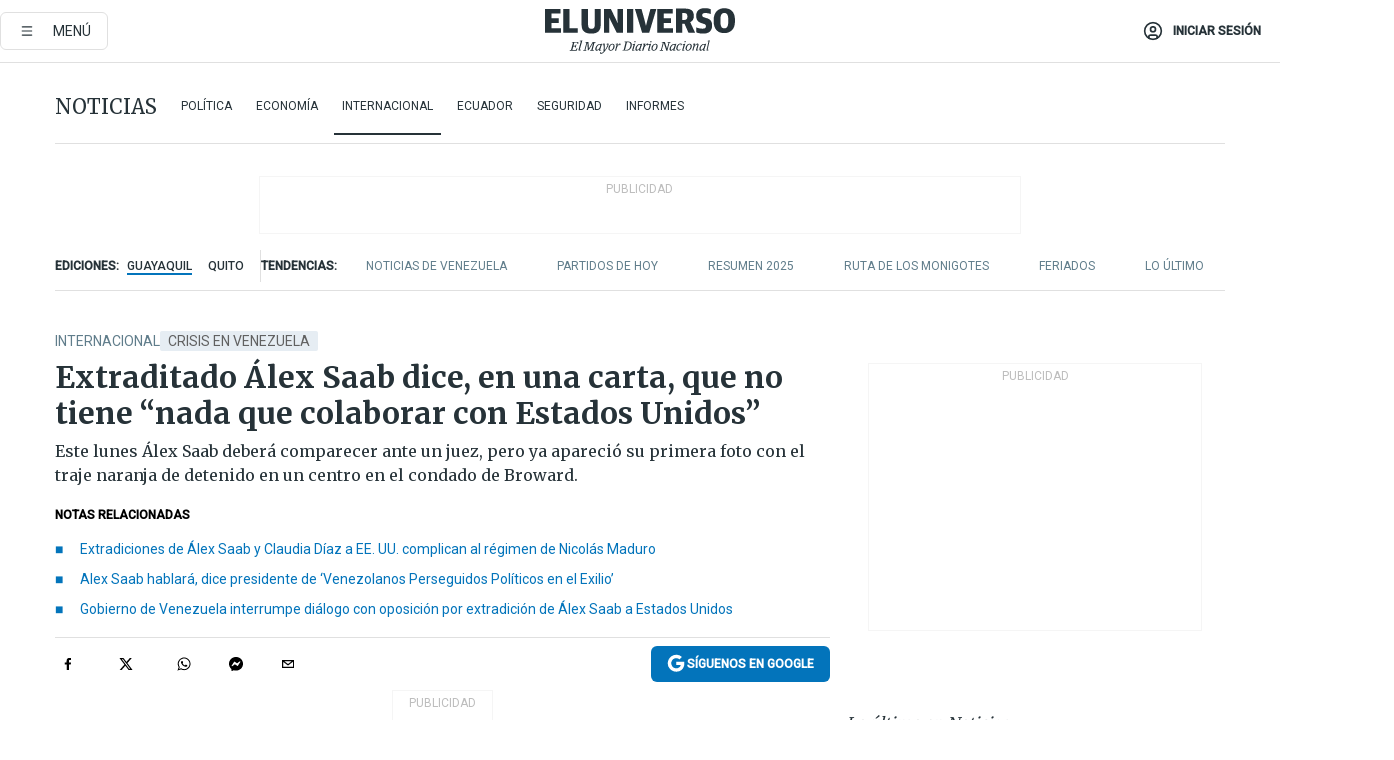

--- FILE ---
content_type: text/html; charset=utf-8
request_url: https://www.eluniverso.com/noticias/internacional/extraditado-alex-saab-dice-en-una-carta-que-no-tiene-nada-que-colaborar-con-estados-unidos-nota/
body_size: 93216
content:
<!DOCTYPE html><html lang="es"><head><meta name="viewport" content="width=device-width, initial-scale=1, minimum-scale=1, maximum-scale=5"/><link rel="preload" as="image" href="https://www.eluniverso.com/resizer/v2/ZT7FRN25KNC6NOGFQNVXIKRSTY.jpg?auth=55d33cd0a87722ef50161d4f63932252e90a44b3738cf03b97e6351c4474f152"/><link rel="preload" as="image" href="https://eluniverso.vteximg.com.br/arquivos/ids/156827"/><link rel="preload" as="image" href="https://eluniverso.vteximg.com.br/arquivos/ids/170403"/><link rel="preload" as="image" href="https://www.eluniverso.com/resizer/v2/QGSMWEIIQVESTP2WCU72KQN344.jpg?auth=eb6fe240fb83cf659175c5b0598e83b51373a074e8b9728ed975df5d8e9e7b9a"/><script async="" src="https://securepubads.g.doubleclick.net/tag/js/gpt.js?network-code=78858240"></script><script src="https://experience.tinypass.com/xbuilder/experience/load?aid=D8b6TuHSpu" async=""></script><script async="" src="https://www.googletagmanager.com/gtag/js?id=G-SYES0LW2K4"></script><script async="" id="xieg6Sie" src="https://cdn.viously.com/js/sdk/boot.js"></script><script async="" src="https://cdn.taboola.com/webpush/publishers/1915201/taboola-push-sdk.js"></script><script type="text/javascript" src="https://flower-ads.com/tag/eluniverso/eluniverso.js" async=""></script><meta charset="UTF-8"/><meta property="mrf:tags" content="tiponota:no_premium"/><meta name="robots" content="index, follow"/><meta name="robots" content="max-image-preview:large"/><title>Extraditado Álex Saab dice, en una carta, que no tiene “nada que colaborar con Estados Unidos” | Internacional | Noticias | El Universo</title><meta name="description" content="Este lunes Álex Saab deberá comparecer ante un juez, pero ya apareció su primera foto con el traje naranja de detenido en un centro en el condado de Broward."/><link rel="canonical" href="https://www.eluniverso.com/noticias/internacional/extraditado-alex-saab-dice-en-una-carta-que-no-tiene-nada-que-colaborar-con-estados-unidos-nota/"/><meta name="abstract" content="Este lunes Álex Saab deberá comparecer ante un juez, pero ya apareció su primera foto con el traje naranja de detenido en un centro en el condado de Broward."/><link rel="amphtml" href="https://www.eluniverso.com/noticias/internacional/extraditado-alex-saab-dice-en-una-carta-que-no-tiene-nada-que-colaborar-con-estados-unidos-nota/?outputType=amp"/><meta name="twitter:site" content="@eluniversocom"/><meta name="twitter:site:id" content="1597931854"/><meta name="twitter:creator" content="@eluniversocom"/><meta name="twitter:creator:id" content="1597931854"/><meta name="twitter:url" content="https://www.eluniverso.com/noticias/internacional/extraditado-alex-saab-dice-en-una-carta-que-no-tiene-nada-que-colaborar-con-estados-unidos-nota/"/><meta name="twitter:title" content="Extraditado Álex Saab dice, en una carta, que no tiene “nada que colaborar con Estados Unidos”"/><meta name="twitter:description" content="Este lunes Álex Saab deberá comparecer ante un juez, pero ya apareció su primera foto con el traje naranja de detenido en un centro en el condado de Broward."/><meta name="twitter:image" content="https://www.eluniverso.com/resizer/v2/QS6H7FZXS6NZDIEWLOPG3X3K44.jpg?auth=a449f152cb67aaf80a4a1dd72d8c9ed9c6426fc47673860fb0cdb8c2b2b9e5d1&amp;width=1003&amp;height=670&amp;quality=75&amp;smart=true"/><meta property="twitter:card" content="summary_large_image"/><meta name="fb:admins" content="100000069041809"/><meta name="fb:app_id" content="134434890019404"/><meta name="fb:pages" content="61449504559"/><meta name="og:site_name" content="El Universo"/><meta name="og:type" content="article"/><meta name="og:locale" content="es_LA"/><meta name="article:publisher" content="https://www.facebook.com/eluniversoec"/><meta name="og:title" content="Extraditado Álex Saab dice, en una carta, que no tiene “nada que colaborar con Estados Unidos”"/><meta name="og:url" content="https://www.eluniverso.com/noticias/internacional/extraditado-alex-saab-dice-en-una-carta-que-no-tiene-nada-que-colaborar-con-estados-unidos-nota/"/><meta name="og:description" content="Este lunes Álex Saab deberá comparecer ante un juez, pero ya apareció su primera foto con el traje naranja de detenido en un centro en el condado de Broward."/><meta name="og:image" content="https://www.eluniverso.com/resizer/v2/QS6H7FZXS6NZDIEWLOPG3X3K44.jpg?auth=a449f152cb67aaf80a4a1dd72d8c9ed9c6426fc47673860fb0cdb8c2b2b9e5d1&amp;width=1003&amp;height=670&amp;quality=75&amp;smart=true"/><meta name="og:updated_time" content="2021-10-17T22:32:00.211Z"/><meta name="article:section" content="Noticias"/><meta name="article:tag" content="Crisis en Venezuela, Álex Saab Morán, Estados Unidos, Venezuela, Nicolás Maduro, Extradición, Testaferrismo"/><meta name="article:published_time" content="2021-10-17T22:32:00Z"/><meta name="article:modified_time" content="2021-10-17T22:32:00.211Z"/><meta name="article:author" content="Redacción"/><meta name="cXenseParse:pageclass" content="article"/><meta name="cXenseParse:recs:pageclass" content="article"/><meta name="cXenseParse:pagetype" content="nota"/><meta name="cXenseParse:recs:pagetype" content="nota"/><meta name="cXenseParse:section" content="Noticias"/><meta name="cXenseParse:recs:section" content="Noticias"/><meta name="cXenseParse:subsection" content="Internacional"/><meta name="cXenseParse:recs:subsection" content="Internacional"/><meta name="cXenseParse:nombreTag" content="Crisis en Venezuela"/><meta name="cXenseParse:recs:nombreTag" content="Crisis en Venezuela"/><meta name="cXenseParse:nombreTag" content="Álex Saab Morán"/><meta name="cXenseParse:recs:nombreTag" content="Álex Saab Morán"/><meta name="cXenseParse:nombreTag" content="Estados Unidos"/><meta name="cXenseParse:recs:nombreTag" content="Estados Unidos"/><meta name="cXenseParse:nombreTag" content="Venezuela"/><meta name="cXenseParse:recs:nombreTag" content="Venezuela"/><meta name="cXenseParse:nombreTag" content="Nicolás Maduro"/><meta name="cXenseParse:recs:nombreTag" content="Nicolás Maduro"/><meta name="cXenseParse:nombreTag" content="Extradición"/><meta name="cXenseParse:recs:nombreTag" content="Extradición"/><meta name="cXenseParse:nombreTag" content="Testaferrismo"/><meta name="cXenseParse:recs:nombreTag" content="Testaferrismo"/><meta name="cXenseParse:nombreTag" content="no_premium"/><meta name="cXenseParse:recs:nombreTag" content="no_premium"/><meta name="cXenseParse:author" content="rosa-falconi-johnson"/><meta name="cXenseParse:recs:author" content="rosa-falconi-johnson"/><meta property="mrf:tags" content="sub-section:Internacional"/><meta property="mrf:tags" content="equiporedaccion:Redacción Primera línea"/><link rel="dns-prefetch" href="https://fonts.googleapis.com"/><link rel="preconnect" href="https://fonts.gstatic.com"/><link rel="preload" as="style" href="https://fonts.googleapis.com/css2?family=Merriweather:wght@300;400;700&amp;family=Roboto:wght@300;400;500&amp;display=swap"/><link rel="preconnect" href="https://securepubads.g.doubleclick.net"/><link rel="alternate" type="application/rss+xml" title="RSS" href="https://www.eluniverso.com/arc/outboundfeeds/rss/?outputType=xml"/><link rel="preconnect" href="https://cse.google.com/" crossorigin="true"/><link rel="dns-prefetch" href="https://cse.google.com/"/><link rel="preconnect" href="https://www.googletagmanager.com/" crossorigin="true"/><link rel="dns-prefetch" href="https://www.googletagmanager.com/"/><link rel="preconnect" href="https://scdn.cxense.com/" crossorigin="true"/><link rel="dns-prefetch" href="https://scdn.cxense.com/"/><link rel="preconnect" href="https://cdn.tinypass.com/" crossorigin="true"/><link rel="dns-prefetch" href="https://cdn.tinypass.com/"/><link rel="preconnect" href="https://comcluster.cxense.com/" crossorigin="true"/><link rel="dns-prefetch" href="https://comcluster.cxense.com/"/><link rel="icon" type="image/x-icon" href="/pf/resources/icons/favicon.ico?d=879"/><link rel="apple-touch-icon" sizes="180x180" href="/pf/resources/icons/apple-touch-icon.png?d=879"/><link rel="icon" type="image/png" sizes="32x32" href="/pf/resources/icons/favicon-32x32.png?d=879"/><link rel="icon" type="image/png" sizes="16x16" href="/pf/resources/icons/favicon-16x16.png?d=879"/><link rel="manifest" href="/pf/resources/icons/site.webmanifest?d=879"/><link rel="mask-icon" href="/pf/resources/icons/safari-pinned-tab.svg?d=879" color="#084f8d"/><meta name="msapplication-TileColor" content="#084f8d"/><meta name="theme-color" content="#ffffff"/><script type="application/ld+json">{"@context":"https://schema.org","@type":"NewsArticle","mainEntityOfPage":{"@type":"WebPage","@id":"https://www.eluniverso.com/noticias/internacional/extraditado-alex-saab-dice-en-una-carta-que-no-tiene-nada-que-colaborar-con-estados-unidos-nota/"},"headline":"Extraditado Álex Saab dice, en una carta, que no tiene “nada que colaborar con Estados Unidos”","description":"Este lunes Álex Saab deberá comparecer ante un juez, pero ya apareció su primera foto con el traje naranja de detenido en un centro en el condado de Broward.","articleSection":["Noticias"],"keywords":"Crisis en Venezuela,Álex Saab Morán,Estados Unidos,Venezuela,Nicolás Maduro,Extradición,Testaferrismo,no_premium","image":["https://www.eluniverso.com/resizer/v2/QS6H7FZXS6NZDIEWLOPG3X3K44.jpg?auth=a449f152cb67aaf80a4a1dd72d8c9ed9c6426fc47673860fb0cdb8c2b2b9e5d1&width=1003&height=670&quality=75&smart=true"],"datePublished":"2021-10-17T22:32:00Z","dateModified":"2021-10-17T22:32:00Z","author":[{"@type":"Person","name":"Rosa Falconi Johnson","url":"https://www.eluniverso.com/autor/rosa-falconi-johnson"}],"publisher":{"@type":"Organization","name":"El Universo","logo":{"@type":"ImageObject","url":"https://www.eluniverso.com/pf/resources/images/el-universo-meta-logo.jpg?d=638"}},"articleBody":"El empresario colombiano <a href=\"https://www.eluniverso.com/temas/alex-saab-moran/\" target=\"_blank\"><b>Álex Saab</b></a>, supuesto testaferro de Nicolás Maduro extraditado el sábado a EEUU, donde será juzgado por un caso de lavado de dinero, aseguró, a través de una carta, que no tiene “nada que colaborar” con el país norteamericano y que no cometió ningún delito, según el escrito leído este domingo por su esposa, Camila Fabri.\"No tengo nada que colaborar con Estados Unidos, no he cometido ningún delito ni en Estados Unidos ni en ningún país y no pienso mentir para favorecer a Estados Unidos en contra del que atraviesa un bloqueo inhumano (Venezuela)\", dice la carta leída por Fabri, quien aseguró, durante una protesta para pedir la liberación de Saab, que la había escrito él antes de ser extraditado.En el texto, el empresario responsabilizó a Washington y a la oposición venezolana liderada por Juan Guaidó de su vida y su integridad física.\"Enfrentaré el juicio con total dignidad y haciendo valer mi inmunidad diplomática como servidor de la República Bolivariana de Venezuela\", señala el escrito, que agrega que no es un \"suicida\", dejando constancia de que si le ocurre algo, será un asesinato.Saab dijo, además, que le fueron violados todos sus derechos, que fue \"secuestrado físicamente y psicológicamente\" por el Gobierno de Estados y Cabo Verde con la \"anuencia\" del primer ministro del país insular, Ulisses Correia e Silva, el jefe de seguridad Carlos Reyes, el ministro de Gobierno, Pablo Rocha, y el director de la prisión, cuyo nombre no facilitó.También culpó de su “secuestro” a Juan Guaidó y a Iván Somonovis, uno de los colaboradores del opositor.Saab, quien llegó a Estados Unidos tras un viaje del Departamento de Justicia. Los delitos por los que se le procesará inicialmente son lavado de dinero y conspiración.Se encuentra a disposición del buró de prisiones en un centro en el condado de Broward. Allí la foto consigna que Saab Morán, de 49 años, pesa 175 libras, mide 5,5 pies, y es nacido el 21 de diciembre de 1971.Por su parte, Fabri denunció que no le dejaron ver a su esposo durante su arresto en Cabo Verde y que la única que pudo hacerlo fue la hermana de él.Añadió que \"hace unos días viajó a Cuba y (los funcionarios de) la Embajada de Cabo Verde\" en ese país le dijeron que era \"persona no grata\".\"Lo que más le molesta a Estados Unidos es que mi esposo jamás se doblegará y nosotros somos y siempre hemos sido una familia muy, muy unida, y como él está secuestrado nosotros también (...) él tiene la fortaleza de la verdad y la inocencia\", apuntó.El empresario colombiano fue <a href=\"https://www.eluniverso.com/noticias/internacional/el-empresario-colombiano-alex-saab-fue-extraditado-a-estados-unidos-nota/\" target=\"_blank\"><b>extraditado el sábado, después de más de un año detenido en Cabo Verde a solicitud de autoridades estadounidenses por supuesto lavado de dinero.</b></a>Saab está acusado de siete cargos de lavado y uno más de conspiración para blanquear y, además, desde mayo de 2019, está sancionado por la Oficina de Control de Activos Extranjeros (OFAC) del Departamento del Tesoro de EEUU.Tras la detención, en junio del año pasado, Venezuela aseguró que el empresario es un ciudadano venezolano y un \"agente\" del Gobierno que se hallaba \"en tránsito\" en Cabo Verde, por lo que sus abogados sostuvieron que \"tenía derecho a la inviolabilidad personal como enviado especial de Venezuela\".El Gobierno venezolano ha considerado la extradición de Saab como un “secuestro” e interrumpió el diálogo político con la oposición que comenzó en agosto en México.<b> (I)</b>","isAccessibleForFree":true}</script><script type="application/ld+json">{"@context":"https://schema.org","@type":"BreadcrumbList","itemListElement":[{"@type":"ListItem","position":1,"name":"home","item":"https://www.eluniverso.com"},{"@type":"ListItem","position":2,"name":"Noticias","item":"https://www.eluniverso.com/noticias"},{"@type":"ListItem","position":3,"name":"Internacional","item":"https://www.eluniverso.com/noticias/internacional"},{"@type":"ListItem","position":4,"name":"Extraditado Álex Saab dice, en una carta, que no tiene “nada que colaborar con Estados Unidos”"}]}</script><script type="application/javascript" id="polyfill-script">if(!Array.prototype.includes||!(window.Object && window.Object.assign)||!window.Promise||!window.Symbol||!window.fetch){document.write('<script type="application/javascript" src="/pf/dist/engine/polyfill.js?d=879&mxId=00000000" defer=""><\/script>')}</script><script id="fusion-engine-react-script" type="application/javascript" src="/pf/dist/engine/react.js?d=879&amp;mxId=00000000" defer=""></script><script id="fusion-engine-combinations-script" type="application/javascript" src="/pf/dist/components/combinations/default.js?d=879&amp;mxId=00000000" defer=""></script><link id="fusion-template-styles" rel="stylesheet" type="text/css" href="/pf/dist/components/combinations/default.css?d=879&amp;mxId=00000000"/><style data-styled="" data-styled-version="5.3.11">.fSVJiK{font-family:'Roboto',sans-serif;font-size:14px;padding-top:0.5rem;}/*!sc*/
data-styled.g17[id="sc-pye9px"]{content:"fSVJiK,"}/*!sc*/
</style><style>.svg-inline--fa,svg:not(:root).svg-inline--fa{overflow:visible}.svg-inline--fa{display:inline-block;font-size:inherit;height:1em;vertical-align:-.13em}.fa-lg{font-size:1.33em;line-height:.75em;vertical-align:-.07em}.fa-sm{font-size:.88em}html{overflow-x:hidden}#app-container .menublue{background-color:#0374bb;position:fixed}#app-container .menugray{background-color:#ebedf1;position:fixed}#app-container .menugray header{background-color:#ffbe00;border-radius:5px;margin-left:1rem;margin-right:1rem}#app-container .prose-text{word-break:break-word}#app-container .embeded-image img{margin:0}#app-container .embeded-image .img-content{margin-left:auto;margin-right:auto}.grecaptcha-badge{visibility:hidden}.swiper{height:100%;overflow:hidden;position:relative;width:100%}.swiper-vertical>.swiper-wrapper{flex-direction:column}.swiper-wrapper{box-sizing:content-box;display:flex;height:100%;position:relative;transition-property:transform;transition-timing-function:var(    --swiper-wrapper-transition-timing-function,initial  );width:100%;z-index:1}.swiper-android .swiper-slide,.swiper-wrapper{transform:translateZ(0)}.swiper-horizontal{touch-action:pan-y}.swiper-vertical{touch-action:pan-x}.swiper-slide{flex-shrink:0;transition-property:transform}.swiper-slide-invisible-blank{visibility:hidden}.swiper-autoheight,.swiper-autoheight .swiper-slide{height:auto}.swiper-autoheight .swiper-wrapper{align-items:flex-start;transition-property:transform,height}.swiper-backface-hidden .swiper-slide{-webkit-backface-visibility:hidden;backface-visibility:hidden;transform:translateZ(0)}.swiper-button-disabled svg{opacity:.3}.swiper-button{height:2.5rem;line-height:2.5rem;width:2.5rem}.prose{color:#263238;max-width:65ch}.prose [class~=lead]{color:#4b5563;font-size:1.25em;line-height:1.6;margin-bottom:1.2em;margin-top:1.2em}.prose a{color:#111827;font-weight:500;text-decoration:none}.prose strong{color:#111827;font-weight:600}.prose ol[type=A]{--list-counter-style:upper-alpha}.prose ol[type=a]{--list-counter-style:lower-alpha}.prose ol[type=A s]{--list-counter-style:upper-alpha}.prose ol[type=a s]{--list-counter-style:lower-alpha}.prose ol[type=I]{--list-counter-style:upper-roman}.prose ol[type=i]{--list-counter-style:lower-roman}.prose ol[type=I s]{--list-counter-style:upper-roman}.prose ol[type=i s]{--list-counter-style:lower-roman}.prose ol[type="1"]{--list-counter-style:decimal}.prose ol>li{padding-left:1.75em;position:relative}.prose ol>li:before{color:#6b7280;content:counter(list-item,var(--list-counter-style,decimal)) ".";font-weight:400;left:0;position:absolute}.prose ul>li{padding-bottom:.5rem;padding-left:1rem;padding-top:.5rem;position:relative}.prose ul>li:before{background-color:#455a64;border-radius:0;content:"";height:.3rem;left:.25em;position:absolute;top:1.3rem;width:.3rem}.prose hr{border-color:#e5e7eb;border-top-width:1px;margin-bottom:3em;margin-top:3em}.prose blockquote{border-left-color:#e5e7eb;border-left-width:.25rem;color:#111827;font-style:italic;font-weight:500;margin-bottom:1.6em;margin-top:1.6em;padding-left:1em;quotes:"\201C" "\201D" "\2018" "\2019"}.prose blockquote p:first-of-type:before{content:open-quote}.prose blockquote p:last-of-type:after{content:close-quote}.prose h1{color:#111827;font-size:2.25em;font-weight:800;line-height:1.1111111;margin-bottom:.8888889em;margin-top:0}.prose h2{color:#111827;font-size:1.5em;font-weight:700;line-height:1.3333333;margin-bottom:1em;margin-top:2em}.prose h3{font-size:1.25em;line-height:1.6;margin-bottom:.6em;margin-top:1.6em}.prose h3,.prose h4{color:#111827;font-weight:600}.prose h4{line-height:1.5;margin-bottom:.5em;margin-top:1.5em}.prose figure figcaption{color:#6b7280;font-size:.875em;line-height:1.4285714;margin-top:.8571429em}.prose code{color:#111827;font-size:.875em;font-weight:600}.prose code:after,.prose code:before{content:"`"}.prose a code{color:#111827}.prose pre{background-color:#1f2937;border-radius:.375rem;color:#e5e7eb;font-size:.875em;line-height:1.7142857;margin-bottom:1.7142857em;margin-top:1.7142857em;overflow-x:auto;padding:.8571429em 1.1428571em}.prose pre code{background-color:transparent;border-radius:0;border-width:0;color:inherit;font-family:inherit;font-size:inherit;font-weight:400;line-height:inherit;padding:0}.prose pre code:after,.prose pre code:before{content:none}.prose table{font-size:.875em;line-height:1.7142857;margin-bottom:2em;margin-top:2em;table-layout:auto;text-align:left;width:100%}.prose thead{border-bottom-color:#d1d5db;border-bottom-width:1px;color:#111827;font-weight:600}.prose thead th{padding-bottom:.5714286em;padding-left:.5714286em;padding-right:.5714286em;vertical-align:bottom}.prose tbody tr{border-bottom-color:#e5e7eb;border-bottom-width:1px}.prose tbody tr:last-child{border-bottom-width:0}.prose tbody td{padding:.5714286em;vertical-align:top}.prose{font-size:1rem;line-height:1.75}.prose p{margin-bottom:1.25em;margin-top:1.25em}.prose figure,.prose img,.prose video{margin-bottom:2em;margin-top:2em}.prose figure>*{margin-bottom:0;margin-top:0}.prose h2 code{font-size:.875em}.prose h3 code{font-size:.9em}.prose ol,.prose ul{margin-bottom:1.25em;margin-top:1.25em}.prose li{margin-bottom:.5em;margin-top:.5em}.prose>ul>li p{margin-bottom:.75em;margin-top:.75em}.prose>ul>li>:first-child{margin-top:1.25em}.prose>ul>li>:last-child{margin-bottom:1.25em}.prose ol ol,.prose ol ul,.prose ul ol,.prose ul ul{margin-bottom:.75em;margin-top:.75em}.prose h2+*,.prose h3+*,.prose h4+*,.prose hr+*{margin-top:0}.prose thead th:first-child{padding-left:0}.prose thead th:last-child{padding-right:0}.prose tbody td:first-child{padding-left:0}.prose tbody td:last-child{padding-right:0}.prose>:first-child{margin-top:0}.prose>:last-child{margin-bottom:0}.prose-lg{font-size:1.125rem;line-height:1.7777778}.prose-lg p{margin-bottom:1.3333333em;margin-top:1.3333333em}.prose-lg [class~=lead]{font-size:1.2222222em;line-height:1.4545455;margin-bottom:1.0909091em;margin-top:1.0909091em}.prose-lg blockquote{margin-bottom:1.6666667em;margin-top:1.6666667em;padding-left:1em}.prose-lg h1{font-size:2.6666667em;line-height:1;margin-bottom:.8333333em;margin-top:0}.prose-lg h2{font-size:1.6666667em;line-height:1.3333333;margin-bottom:1.0666667em;margin-top:1.8666667em}.prose-lg h3{font-size:1.3333333em;line-height:1.5;margin-bottom:.6666667em;margin-top:1.6666667em}.prose-lg h4{line-height:1.5555556;margin-bottom:.4444444em;margin-top:1.7777778em}.prose-lg figure,.prose-lg img,.prose-lg video{margin-bottom:1.7777778em;margin-top:1.7777778em}.prose-lg figure>*{margin-bottom:0;margin-top:0}.prose-lg figure figcaption{font-size:.8888889em;line-height:1.5;margin-top:1em}.prose-lg code{font-size:.8888889em}.prose-lg h2 code{font-size:.8666667em}.prose-lg h3 code{font-size:.875em}.prose-lg pre{border-radius:.375rem;font-size:.8888889em;line-height:1.75;margin-bottom:2em;margin-top:2em;padding:1em 1.5em}.prose-lg ul{margin-bottom:1.3333333em;margin-top:1.3333333em}.prose-lg li{margin-bottom:.6666667em;margin-top:.6666667em}.prose-lg ul>li{padding-left:1rem}.prose-lg ul>li:before{height:.3rem;left:.25em;top:1.3rem;width:.3rem}.prose-lg>ul>li p{margin-bottom:.8888889em;margin-top:.8888889em}.prose-lg>ul>li>:first-child{margin-top:1.3333333em}.prose-lg>ul>li>:last-child{margin-bottom:1.3333333em}.prose-lg ol ol,.prose-lg ol ul,.prose-lg ul ol,.prose-lg ul ul{margin-bottom:.8888889em;margin-top:.8888889em}.prose-lg hr{margin-bottom:3.1111111em;margin-top:3.1111111em}.prose-lg h2+*,.prose-lg h3+*,.prose-lg h4+*,.prose-lg hr+*{margin-top:0}.prose-lg table{font-size:.8888889em;line-height:1.5}.prose-lg thead th{padding-bottom:.75em;padding-left:.75em;padding-right:.75em}.prose-lg thead th:first-child{padding-left:0}.prose-lg thead th:last-child{padding-right:0}.prose-lg tbody td{padding:.75em}.prose-lg tbody td:first-child{padding-left:0}.prose-lg tbody td:last-child{padding-right:0}.prose-lg>:first-child{margin-top:0}.prose-lg>:last-child{margin-bottom:0}#clickio-splash-list{left:0;min-height:1px;right:auto;width:100%}#clickio-splash-iframe{margin:0;min-width:100%;opacity:0;overflow:visible}#clickio-splash-iframe,#clickio-splash-list{bottom:-100px;position:fixed;top:100vh;z-index:-1}#clickio-splash-iframe:not([height="100"]){bottom:0;max-height:100%;max-width:100%;opacity:1;top:0;z-index:2147483647}#clickio-splash-list:has(#clickio-splash-iframe:not([height="100"])){z-index:2147483647}#clickio-splash-list:has(#clickio-splash-iframe[height="100"][width="0"]){display:none}#clickio-splash-iframe[height="100"][width="0"]{display:none}.prose [data-oembed-type=youtube]{height:0;padding-bottom:56.25%;position:relative}.prose [data-oembed-type=youtube] iframe{height:100%;left:0;position:absolute;top:0;width:100%}.prose .gallery figure,.prose .gallery img,.prose .related figure,.prose .related img{margin:0}.prose .gallery-wrapper h3{margin-top:0}.prose .related h2{font-size:.875rem;line-height:1.25rem;margin:0}.prose .related figure,.prose .related img{margin:0}.prose .dropcap-letter:first-letter{float:left;font-family:Merriweather,serif;font-size:3rem;font-weight:700;line-height:50px;line-height:1;margin-right:.5rem;--tw-text-opacity:1;color:rgb(38 50 56/var(--tw-text-opacity,1))}.prose .prose-list a,.prose p a,.prose table a{--tw-border-opacity:1;border-color:rgb(207 216 220/var(--tw-border-opacity,1));--tw-text-opacity:1;border-bottom-width:1px;color:rgb(3 116 187/var(--tw-text-opacity,1));padding-bottom:2px;text-decoration:none}#figCaptionOfImage.premium-hero{background:linear-gradient(180deg,hsla(0,0%,5%,0) 5%,hsla(0,0%,5%,.6) 50%);padding:30px 15% 20px;text-shadow:0 0 3px #000}@media(max-width:640px){#figCaptionOfImage.premium-hero{background:#e0e0e0;color:#616161;font-size:14px;font-weight:400;line-height:1.5;padding:10px;text-shadow:none}}#figCaptionOfImage.jaimejarrin-hero{left:44%;position:absolute;top:42%;width:50%;z-index:1}amp-carousel>div>div:first-child{scrollbar-width:none}amp-carousel>div>div:first-child::-webkit-scrollbar{display:none}.amp-carousel-button{border-radius:9999px;--tw-bg-opacity:1;background-color:rgb(255 255 255/var(--tw-bg-opacity,1));font-size:1.125rem;line-height:1.75rem;--tw-text-opacity:1;color:rgb(38 50 56/var(--tw-text-opacity,1));--tw-shadow:0 1px 3px 0 rgba(0,0,0,.1),0 1px 2px -1px rgba(0,0,0,.1);--tw-shadow-colored:0 1px 3px 0 var(--tw-shadow-color),0 1px 2px -1px var(--tw-shadow-color);box-shadow:var(--tw-ring-offset-shadow,0 0 #0000),var(--tw-ring-shadow,0 0 #0000),var(--tw-shadow)}.amp-carousel-button-prev{background-image:url(/home/circleci/repo/resources/dist69f9e44fb494ae19baa7.svg?d=879&mxId=00000000);margin-left:.5rem}.amp-carousel-button-next{background-image:url(/home/circleci/repo/resources/diste6faa6709a150adf8cab.svg?d=879&mxId=00000000);margin-right:.5rem}@media(min-width:1024px){#app-container .article-body .related-posts{margin-left:1.5rem}#app-container .related-posts .card .card-content{margin:0}#app-container .space-y-3 .related-posts{margin-bottom:1rem;margin-top:0}.related-posts{float:right;width:35%}.related-posts .card-image{display:none}}#app-container .article-body h2{font-size:1.3rem;line-height:1.5rem}#app-container .article-body h3{font-size:1.25rem;line-height:1.5rem}#app-container .article-body h4{font-size:1.125rem;line-height:1.5rem}@media only screen and (max-width:667px){#app-container .article-body h2{font-size:1.25rem;line-height:1.75rem}#app-container .article-body h3{font-size:1.125rem;line-height:1.75rem}#app-container .article-body h4{font-size:1rem;line-height:1.5rem}}.related-posts{grid-row:3}.related-posts .card:last-child{border-bottom:0}.related-header-body li{margin-bottom:10px;padding-left:25px;position:relative}.related-header-body li:before{content:"■";left:0;margin-right:15px;position:absolute;width:6px}.feature-active-campaign input[type=date],.feature-active-campaign input[type=email],.feature-active-campaign input[type=text]{border-radius:0;border-width:1px;--tw-border-opacity:1;border-color:rgb(224 224 224/var(--tw-border-opacity,1));font-family:Roboto,sans-serif;padding:.5rem}.feature-active-campaign ._form-title{border-bottom-width:1px;--tw-border-opacity:1;border-color:rgb(224 224 224/var(--tw-border-opacity,1));font-family:Merriweather,serif;font-size:1.125rem;font-style:italic;font-weight:400;line-height:1.75rem;padding-bottom:.5rem}.feature-active-campaign ._html-code{font-family:Roboto,sans-serif;font-size:1rem;line-height:1.5rem}.feature-active-campaign ._html-code p{margin-bottom:1rem}.feature-active-campaign label._form-label{display:none}.feature-active-campaign ._form-content{display:flex;flex-wrap:wrap}.feature-active-campaign ._form_element{margin-bottom:1rem;margin-right:.5rem}.feature-active-campaign ._form_element._clear{flex-shrink:0;margin-right:0;width:100%}.feature-active-campaign button{--tw-bg-opacity:1;background-color:rgb(3 116 187/var(--tw-bg-opacity,1));font-family:Roboto,sans-serif;padding:.5rem 1rem;text-transform:uppercase;--tw-text-opacity:1;color:rgb(255 255 255/var(--tw-text-opacity,1))}.feature-active-campaign.fields-col ._button-wrapper,.feature-active-campaign.fields-col ._form_element{flex-shrink:0;margin-right:0;width:100%}.feature-active-campaign.text-left ._form-content{justify-content:flex-start}.feature-active-campaign.text-left ._button-wrapper,.feature-active-campaign.text-left ._form_element{text-align:left}.feature-active-campaign.text-center ._form-content{justify-content:center}.feature-active-campaign.text-right ._form-content{justify-content:flex-end}.feature-active-campaign.text-right ._button-wrapper,.feature-active-campaign.text-right ._form_element{text-align:right}.card.gallery .card-image .icon,.card.video .card-image .icon{left:50%;top:50%;transform:translate(-50%,-50%)}.card.gallery .card-image:hover .icon,.card.video .card-image:hover .icon{opacity:.5}.card .author strong:after{content:","}.card .author strong:last-child:after{content:""}.sidemenu a{display:block;font-family:Roboto,sans-serif;font-size:.75rem;line-height:1rem;outline:2px solid transparent;outline-offset:2px;padding-bottom:1rem;padding-top:1rem;text-transform:uppercase}amp-accordion .accordion-heading:focus svg{transform:rotate(90deg)}.gcse-search-wrap .gsc-search-box{margin-bottom:1rem}.gcse-search-wrap .gsc-input-box{border-radius:0}.gcse-search-wrap .gsc-control-cse{background-color:transparent}.gcse-search-wrap .gsc-result{background-color:transparent;padding-bottom:1rem;padding-top:1rem}.gcse-search-wrap .gs-visibleUrl{font-family:Roboto,sans-serif;--tw-text-opacity:1;color:rgb(96 125 139/var(--tw-text-opacity,1))}.gcse-search-wrap .gsc-tabsArea{border-radius:0;border-width:0;margin-bottom:1rem}.gcse-search-wrap .gsc-tabHeader{font-family:Roboto,sans-serif}.gcse-search-wrap .gs-title{font-weight:700;margin-bottom:.5rem}.gcse-search-wrap .gs-title b{--tw-bg-opacity:1;background-color:rgb(230 237 243/var(--tw-bg-opacity,1))}.gcse-search-wrap .gsc-url-top{margin-bottom:.5rem}.gcse-search-wrap .gs-image{display:block}.gcse-search-wrap .gs-promotion-image-box,.gcse-search-wrap .gs-web-image-box{margin-right:1rem;width:80px}@media (min-width:768px){.gcse-search-wrap .gs-promotion-image-box,.gcse-search-wrap .gs-web-image-box{width:150px}}.gcse-search-wrap .gs-promotion-image-box .gs-image,.gcse-search-wrap .gs-web-image-box .gs-image{margin-left:auto;margin-right:auto;max-width:80px}@media (min-width:768px){.gcse-search-wrap .gs-promotion-image-box .gs-image,.gcse-search-wrap .gs-web-image-box .gs-image{max-width:150px}}.gcse-search-wrap .gsc-table-result{display:flex}.gcse-search-wrap .gs-snippet{font-size:.875rem;line-height:1.25rem}.gcse-search-wrap .gsc-results .gsc-cursor-box{display:flex;justify-content:center;margin-bottom:2rem;margin-top:2rem}.gcse-search-wrap .gsc-results .gsc-cursor-box .gsc-cursor-page{background-color:transparent;font-family:Roboto,sans-serif;outline:none;padding:.5rem 1rem;--tw-text-opacity:1;color:rgb(38 50 56/var(--tw-text-opacity,1));text-decoration-line:none}.gcse-search-wrap .gsc-results .gsc-cursor-box .gsc-cursor-page:hover{font-weight:700;text-decoration-line:none}.gcse-search-wrap .gsc-results .gsc-cursor-box .gsc-cursor-current-page{border-width:1px;--tw-border-opacity:1;border-color:rgb(3 116 187/var(--tw-border-opacity,1));--tw-text-opacity:1;color:rgb(3 116 187/var(--tw-text-opacity,1))}.gcse-search-wrap a,.gcse-search-wrap b,.gcse-search-wrap div{font-family:Merriweather,serif}.gcse-search-wrap .gsc-above-wrapper-area,.gcse-search-wrap .gsc-above-wrapper-area a,.gcse-search-wrap .gsc-above-wrapper-area b,.gcse-search-wrap .gsc-above-wrapper-area div{font-family:Roboto,sans-serif}.gcse-search-wrap .gsc-search-button{outline:none;--tw-bg-opacity:1;background-color:rgb(3 116 187/var(--tw-bg-opacity,1));padding:.5rem}.gcse-search-wrap .gcsc-more-maybe-branding-root{display:none}.gsc-expansionArea .gsc-webResult.gsc-result{border-color:#e2e8f0;border-width:1px 0 0}amp-social-share.facebook-messenger{background-color:transparent;background-image:url(/home/circleci/repo/resources/distb326b8cda9737613ab0d.svg?d=879&mxId=00000000);background-position:50%;background-repeat:no-repeat;background-size:80%}amp-social-share.rounded{background-color:transparent;filter:invert(1)}.feature-taboola{margin:0}.feature-taboola .trc_rbox_header.trc_rbox_border_elm{border-bottom-width:1px;border-style:solid;--tw-border-opacity:1;border-color:rgb(207 216 220/var(--tw-border-opacity,1));padding-bottom:.5rem}.feature-taboola .trc_rbox_header .trc_rbox_header_span{font-family:Merriweather,serif;font-size:1rem;font-style:italic;font-weight:400;line-height:1.5rem;--tw-text-opacity:1;color:rgb(38 50 56/var(--tw-text-opacity,1))}.feature-taboola .trc_rbox_outer{margin-top:2rem}.feature-taboola .videoCube .video-label-box .video-title{font-family:Merriweather,serif;font-size:1rem;font-weight:700;line-height:1.5rem;margin:0;--tw-text-opacity:1;color:rgb(38 50 56/var(--tw-text-opacity,1))}.feature-taboola .videoCube .video-label-box .video-title:hover{--tw-text-opacity:1;color:rgb(3 116 187/var(--tw-text-opacity,1));text-decoration-line:none}.feature-taboola .videoCube.syndicatedItem .branding{font-family:Roboto,sans-serif;font-size:.75rem;font-weight:400;line-height:1rem;--tw-text-opacity:1;color:rgb(97 97 97/var(--tw-text-opacity,1))}.feature-taboola .videoCube .thumbBlock_holder{margin-bottom:1rem}#tbl-next-up .trc_related_container{margin-top:2em}#tbl-next-up .trc_related_container .blend-next-up-a .video-label,#tbl-next-up .trc_related_container .blend-next-up-a .video-title{font-family:Merriweather,serif}#tbl-next-up .trc_related_container .blend-next-up-a .branding{font-family:Roboto,sans-serif}#tbl-next-up .trc_related_container .tbl-read-next-btn{font-family:Roboto,sans-serif;text-transform:uppercase;--tw-text-opacity:1;color:rgb(3 116 187/var(--tw-text-opacity,1))}#tbl-next-up .trc_related_container .tbl-read-next-btn:hover{background:none;--tw-text-opacity:1;color:rgb(94 146 243/var(--tw-text-opacity,1))}#tbl-next-up .trc_related_container .video-title{font-family:Merriweather,serif}.offer-container-component{background:linear-gradient(180deg,#fcf1df,#e3e7e8)}@media (min-width:640px){.tag-result-list{-moz-columns:2;column-count:2}}.feed li{border-color:#eee}.feed.feed-ranking{counter-reset:rank-counter}.feed.feed-ranking li{counter-increment:rank-counter;min-height:2rem;padding-left:3rem}.feed.feed-ranking li:before{content:counter(rank-counter);font-size:3rem;font-style:italic;font-weight:500;left:0;line-height:1;position:absolute;--tw-text-opacity:1;color:rgb(207 216 220/var(--tw-text-opacity,1));top:50%;transform:translateY(-50%)}.feed.feed-chronology{padding-left:1rem}.feed.feed-chronology:before{border-left-width:1px;border-style:dashed;content:"";height:100%;left:0;position:absolute;top:0;--tw-border-opacity:1;border-color:rgb(176 190 197/var(--tw-border-opacity,1));width:1px}.feed.feed-chronology li:before{box-sizing:border-box;content:"";left:0;margin-left:-1rem;position:absolute;--tw-bg-opacity:1;background-color:rgb(3 116 187/var(--tw-bg-opacity,1));height:5px;top:1.6rem;transform:translateX(-50%);width:5px}.feed.feed-comments li{padding-left:4rem}.feed.feed-comments li:before{content:url(/home/circleci/repo/resources/dist58d0c393cbec7969aa40.svg?d=879&mxId=00000000);display:block;height:3rem;left:0;position:absolute;top:50%;transform:translateY(-50%);width:3rem}.feed.feed-comments li .card{justify-content:center;min-height:5rem}button.gallery-close-button{color:#fff}.view-more-images{background:linear-gradient(rgba(0,0,0,.4),rgba(0,0,0,.8));z-index:1}.gallery img{-o-object-fit:cover;object-fit:cover}.search-box-wrap,.search-box-wrap .input-wrap{transition:width .3s ease,padding .3s ease}.search-box-wrap .input-wrap{height:0;overflow:hidden;width:0}.search-box-wrap .input-wrap.open{height:auto;width:16rem}.search-box-wrap .gsc-search-button-v2,.search-box-wrap .gsc-search-button-v2:focus,.search-box-wrap .gsc-search-button-v2:hover{background-color:#fff;border:1px solid #e1e1e1;outline:none;padding:10px}.search-box-wrap .gsc-search-button-v2 svg,.search-box-wrap .gsc-search-button-v2:focus svg,.search-box-wrap .gsc-search-button-v2:hover svg{color:#000;fill:currentcolor}*,:after,:before{--tw-border-spacing-x:0;--tw-border-spacing-y:0;--tw-translate-x:0;--tw-translate-y:0;--tw-rotate:0;--tw-skew-x:0;--tw-skew-y:0;--tw-scale-x:1;--tw-scale-y:1;--tw-pan-x: ;--tw-pan-y: ;--tw-pinch-zoom: ;--tw-scroll-snap-strictness:proximity;--tw-gradient-from-position: ;--tw-gradient-via-position: ;--tw-gradient-to-position: ;--tw-ordinal: ;--tw-slashed-zero: ;--tw-numeric-figure: ;--tw-numeric-spacing: ;--tw-numeric-fraction: ;--tw-ring-inset: ;--tw-ring-offset-width:0px;--tw-ring-offset-color:#fff;--tw-ring-color:rgba(3,116,187,.5);--tw-ring-offset-shadow:0 0 #0000;--tw-ring-shadow:0 0 #0000;--tw-shadow:0 0 #0000;--tw-shadow-colored:0 0 #0000;--tw-blur: ;--tw-brightness: ;--tw-contrast: ;--tw-grayscale: ;--tw-hue-rotate: ;--tw-invert: ;--tw-saturate: ;--tw-sepia: ;--tw-drop-shadow: ;--tw-backdrop-blur: ;--tw-backdrop-brightness: ;--tw-backdrop-contrast: ;--tw-backdrop-grayscale: ;--tw-backdrop-hue-rotate: ;--tw-backdrop-invert: ;--tw-backdrop-opacity: ;--tw-backdrop-saturate: ;--tw-backdrop-sepia: ;--tw-contain-size: ;--tw-contain-layout: ;--tw-contain-paint: ;--tw-contain-style: }::backdrop{--tw-border-spacing-x:0;--tw-border-spacing-y:0;--tw-translate-x:0;--tw-translate-y:0;--tw-rotate:0;--tw-skew-x:0;--tw-skew-y:0;--tw-scale-x:1;--tw-scale-y:1;--tw-pan-x: ;--tw-pan-y: ;--tw-pinch-zoom: ;--tw-scroll-snap-strictness:proximity;--tw-gradient-from-position: ;--tw-gradient-via-position: ;--tw-gradient-to-position: ;--tw-ordinal: ;--tw-slashed-zero: ;--tw-numeric-figure: ;--tw-numeric-spacing: ;--tw-numeric-fraction: ;--tw-ring-inset: ;--tw-ring-offset-width:0px;--tw-ring-offset-color:#fff;--tw-ring-color:rgba(3,116,187,.5);--tw-ring-offset-shadow:0 0 #0000;--tw-ring-shadow:0 0 #0000;--tw-shadow:0 0 #0000;--tw-shadow-colored:0 0 #0000;--tw-blur: ;--tw-brightness: ;--tw-contrast: ;--tw-grayscale: ;--tw-hue-rotate: ;--tw-invert: ;--tw-saturate: ;--tw-sepia: ;--tw-drop-shadow: ;--tw-backdrop-blur: ;--tw-backdrop-brightness: ;--tw-backdrop-contrast: ;--tw-backdrop-grayscale: ;--tw-backdrop-hue-rotate: ;--tw-backdrop-invert: ;--tw-backdrop-opacity: ;--tw-backdrop-saturate: ;--tw-backdrop-sepia: ;--tw-contain-size: ;--tw-contain-layout: ;--tw-contain-paint: ;--tw-contain-style: }/*! tailwindcss v3.4.18 | MIT License | https://tailwindcss.com*/*,:after,:before{border:0 solid;box-sizing:border-box}:after,:before{--tw-content:""}:host,html{line-height:1.5;-webkit-text-size-adjust:100%;font-family:ui-sans-serif,system-ui,sans-serif,Apple Color Emoji,Segoe UI Emoji,Segoe UI Symbol,Noto Color Emoji;font-feature-settings:normal;font-variation-settings:normal;-moz-tab-size:4;-o-tab-size:4;tab-size:4;-webkit-tap-highlight-color:transparent}body{line-height:inherit;margin:0}hr{border-top-width:1px;color:inherit;height:0}abbr:where([title]){-webkit-text-decoration:underline dotted;text-decoration:underline dotted}h1,h2,h3,h4,h5,h6{font-size:inherit;font-weight:inherit}a{color:inherit;text-decoration:inherit}b,strong{font-weight:bolder}code,kbd,pre,samp{font-family:ui-monospace,SFMono-Regular,Menlo,Monaco,Consolas,Liberation Mono,Courier New,monospace;font-feature-settings:normal;font-size:1em;font-variation-settings:normal}small{font-size:80%}sub,sup{font-size:75%;line-height:0;position:relative;vertical-align:baseline}sub{bottom:-.25em}sup{top:-.5em}table{border-collapse:collapse;border-color:inherit;text-indent:0}button,input,optgroup,select,textarea{color:inherit;font-family:inherit;font-feature-settings:inherit;font-size:100%;font-variation-settings:inherit;font-weight:inherit;letter-spacing:inherit;line-height:inherit;margin:0;padding:0}button,select{text-transform:none}button,input:where([type=button]),input:where([type=reset]),input:where([type=submit]){-webkit-appearance:button;background-color:transparent;background-image:none}:-moz-focusring{outline:auto}:-moz-ui-invalid{box-shadow:none}progress{vertical-align:baseline}::-webkit-inner-spin-button,::-webkit-outer-spin-button{height:auto}[type=search]{-webkit-appearance:textfield;outline-offset:-2px}::-webkit-search-decoration{-webkit-appearance:none}::-webkit-file-upload-button{-webkit-appearance:button;font:inherit}summary{display:list-item}blockquote,dd,dl,figure,h1,h2,h3,h4,h5,h6,hr,p,pre{margin:0}fieldset{margin:0}fieldset,legend{padding:0}menu,ol,ul{list-style:none;margin:0;padding:0}dialog{padding:0}textarea{resize:vertical}input::-moz-placeholder,textarea::-moz-placeholder{color:#9ca3af;opacity:1}input::placeholder,textarea::placeholder{color:#9ca3af;opacity:1}[role=button],button{cursor:pointer}:disabled{cursor:default}audio,canvas,embed,iframe,img,object,svg,video{display:block;vertical-align:middle}img,video{height:auto;max-width:100%}[hidden]:where(:not([hidden=until-found])){display:none}.\!container{margin-left:auto;margin-right:auto;width:100%}.container{margin-left:auto;margin-right:auto;width:100%}@media (min-width:640px){.\!container{max-width:640px}.container{max-width:640px}}@media (min-width:768px){.\!container{max-width:768px}.container{max-width:768px}}@media (min-width:1024px){.\!container{max-width:1024px}.container{max-width:1024px}}@media (min-width:1280px){.\!container{max-width:1280px}.container{max-width:1280px}}.badge{background-color:#e6edf3;border-radius:.125rem;box-sizing:border-box;color:#616161;font-family:Roboto,sans-serif;line-height:1.6;padding:0 .5rem;text-transform:uppercase}.badge-warning{background-color:#fbc02d}.badge-danger{background-color:#d32f2f}.button{background-color:#e6edf3;border-radius:.375rem;box-sizing:border-box;cursor:pointer;font-family:Roboto,sans-serif;outline:none;text-decoration:none;text-transform:uppercase}.button:disabled{cursor:not-allowed;pointer-events:all}.button-primary{background-color:#0374bb;border:1px solid #0374bb;color:#fff}.button-primary:hover{background-color:#0196d8}.button-primary:focus{background-color:#0374bb;border-color:#0196d8}.button-primary:active{background-color:#087ec5}.button-primary:disabled{background-color:#1b7ebb;border-color:#1b7ebb;color:#fff}.button-secondary{background-color:#fff;border:solid #0374bb;color:#0374bb}.button-secondary:focus,.button-secondary:hover{background-color:#e6edf3}.button-secondary:active{background-color:#1b7ebb}.button-secondary:disabled{border-color:#1b7ebb}.button-tertiary{background-color:#fff;border:1px solid #e0e0e0;color:#263238}.button-tertiary:focus,.button-tertiary:hover{background-color:#eceff1}.button-tertiary:active{background-color:#cfd8dc}.button-tertiary:disabled{bordercolor:#b0bec5}.button-destructive{background-color:#d32f2f;border:solid #d32f2f;color:#fff}.button-destructive:hover{background-color:#9a0007}.button-destructive:focus{background-color:#d32f2f;border-color:#9a0007}.button-destructive:active{background-color:#9a0007}.button-destructive:disabled{background-color:#f7d6d5;bordercolor:#f7d6d5;color:#fff}.button-ghost{background-color:transparent;border-color:transparent;color:#0374bb}.button-ghost:focus,.button-ghost:hover{background-color:#e6edf3}.button-ghost:active{background-color:#1b7ebb}.button-special{background-color:transparent;border-color:#fff;color:#fff}.sr-only{height:1px;margin:-1px;overflow:hidden;padding:0;position:absolute;width:1px;clip:rect(0,0,0,0);border-width:0;white-space:nowrap}.pointer-events-none{pointer-events:none}.visible{visibility:visible}.static{position:static}.fixed{position:fixed}.absolute{position:absolute}.relative{position:relative}.\!sticky{position:sticky}.sticky{position:sticky}.inset-0{inset:0}.-inset-y-1{bottom:-.5rem;top:-.5rem}.inset-x-0{left:0;right:0}.inset-y-0{bottom:0;top:0}.-bottom-2\.5{bottom:-1.25rem}.-top-1{top:-.5rem}.bottom-0{bottom:0}.bottom-4{bottom:2rem}.left-0{left:0}.left-0\.5{left:.25rem}.left-1\/2{left:50%}.left-2{left:1rem}.left-4{left:2rem}.right-0{right:0}.right-2{right:1rem}.top-0{top:0}.top-0\.5{top:.25rem}.top-2{top:1rem}.top-5{top:2.5rem}.top-7{top:3.5rem}.z-0{z-index:0}.z-10{z-index:10}.z-50{z-index:50}.order-1{order:1}.order-2{order:2}.order-3{order:3}.order-4{order:4}.order-5{order:5}.order-last{order:9999}.col-span-1{grid-column:span 1/span 1}.col-span-10{grid-column:span 10/span 10}.col-span-11{grid-column:span 11/span 11}.col-span-12{grid-column:span 12/span 12}.col-span-2{grid-column:span 2/span 2}.col-span-3{grid-column:span 3/span 3}.col-span-4{grid-column:span 4/span 4}.col-span-5{grid-column:span 5/span 5}.col-span-6{grid-column:span 6/span 6}.col-span-7{grid-column:span 7/span 7}.col-span-8{grid-column:span 8/span 8}.col-span-9{grid-column:span 9/span 9}.row-span-2{grid-row:span 2/span 2}.row-span-3{grid-row:span 3/span 3}.row-span-4{grid-row:span 4/span 4}.row-span-6{grid-row:span 6/span 6}.float-right{float:right}.m-0{margin:0}.m-0\.5{margin:.25rem}.m-1{margin:.5rem}.m-2{margin:1rem}.m-4{margin:2rem}.m-auto{margin:auto}.-mx-2{margin-left:-1rem;margin-right:-1rem}.-mx-4{margin-left:-2rem;margin-right:-2rem}.mx-0{margin-left:0;margin-right:0}.mx-0\.5{margin-left:.25rem;margin-right:.25rem}.mx-1{margin-left:.5rem;margin-right:.5rem}.mx-10{margin-left:5rem;margin-right:5rem}.mx-2{margin-left:1rem;margin-right:1rem}.mx-3{margin-left:1.5rem;margin-right:1.5rem}.mx-4{margin-left:2rem;margin-right:2rem}.mx-5{margin-left:2.5rem;margin-right:2.5rem}.mx-6{margin-left:3rem;margin-right:3rem}.mx-7{margin-left:3.5rem;margin-right:3.5rem}.mx-8{margin-left:4rem;margin-right:4rem}.mx-9{margin-left:4.5rem;margin-right:4.5rem}.mx-auto{margin-left:auto;margin-right:auto}.my-0\.5{margin-bottom:.25rem;margin-top:.25rem}.my-1{margin-bottom:.5rem;margin-top:.5rem}.my-2{margin-bottom:1rem;margin-top:1rem}.my-3{margin-bottom:1.5rem;margin-top:1.5rem}.my-4{margin-bottom:2rem;margin-top:2rem}.my-5{margin-bottom:2.5rem;margin-top:2.5rem}.-ml-2{margin-left:-1rem}.-mt-1{margin-top:-.5rem}.mb-0{margin-bottom:0}.mb-0\.5{margin-bottom:.25rem}.mb-1{margin-bottom:.5rem}.mb-2{margin-bottom:1rem}.mb-3{margin-bottom:1.5rem}.mb-4{margin-bottom:2rem}.mb-5{margin-bottom:2.5rem}.mb-6{margin-bottom:3rem}.mb-7{margin-bottom:3.5rem}.mb-8{margin-bottom:4rem}.mb-9{margin-bottom:4.5rem}.ml-0{margin-left:0}.ml-0\.5{margin-left:.25rem}.ml-1{margin-left:.5rem}.ml-11{margin-left:5.5rem}.ml-2{margin-left:1rem}.ml-3{margin-left:1.5rem}.ml-4{margin-left:2rem}.mr-0\.5{margin-right:.25rem}.mr-1{margin-right:.5rem}.mr-2{margin-right:1rem}.mr-4{margin-right:2rem}.mt-0{margin-top:0}.mt-0\.5{margin-top:.25rem}.mt-1{margin-top:.5rem}.mt-2{margin-top:1rem}.mt-3{margin-top:1.5rem}.mt-4{margin-top:2rem}.mt-5{margin-top:2.5rem}.mt-6{margin-top:3rem}.mt-7{margin-top:3.5rem}.mt-8{margin-top:4rem}.mt-9{margin-top:4.5rem}.box-border{box-sizing:border-box}.\!block{display:block}.block{display:block}.inline-block{display:inline-block}.inline{display:inline}.flex{display:flex}.inline-flex{display:inline-flex}.table{display:table}.grid{display:grid}.hidden{display:none}.h-0{height:0}.h-0\.5{height:.25rem}.h-1{height:.5rem}.h-10{height:5rem}.h-12{height:6.5rem}.h-13{height:8rem}.h-2{height:1rem}.h-3{height:1.5rem}.h-4{height:2rem}.h-44{height:11rem}.h-48{height:12rem}.h-5{height:2.5rem}.h-56{height:14rem}.h-6{height:3rem}.h-64{height:16rem}.h-7{height:3.5rem}.h-8{height:4rem}.h-9{height:4.5rem}.h-96{height:24rem}.h-\[400px\]{height:400px}.h-\[600px\]{height:600px}.h-auto{height:auto}.h-full{height:100%}.h-max{height:-moz-max-content;height:max-content}.max-h-full{max-height:100%}.w-1{width:.5rem}.w-1\/2{width:50%}.w-1\/3{width:33.333333%}.w-1\/4{width:25%}.w-1\/5{width:20%}.w-10{width:5rem}.w-11{width:5.5rem}.w-11\/12{width:91.666667%}.w-12{width:6.5rem}.w-14{width:9rem}.w-2{width:1rem}.w-2\/5{width:40%}.w-3{width:1.5rem}.w-3\/12{width:25%}.w-3\/4{width:75%}.w-3\/5{width:60%}.w-3\/6{width:50%}.w-4{width:2rem}.w-4\/5{width:80%}.w-44{width:11rem}.w-48{width:12rem}.w-5{width:2.5rem}.w-56{width:14rem}.w-6{width:3rem}.w-64{width:16rem}.w-7{width:3.5rem}.w-8{width:4rem}.w-9{width:4.5rem}.w-\[270px\]{width:270px}.w-\[300px\]{width:300px}.w-full{width:100%}.min-w-1\/2{min-width:50%}.min-w-1\/3{min-width:30%}.min-w-1\/5{min-width:20%}.min-w-16{min-width:10rem}.min-w-3\/4{min-width:75%}.min-w-full{min-width:100%}.max-w-14{max-width:12rem}.max-w-17{max-width:15rem}.max-w-20{max-width:18rem}.max-w-4{max-width:2rem}.max-w-4xl{max-width:56rem}.max-w-full{max-width:100%}.max-w-lg{max-width:32rem}.max-w-none{max-width:none}.max-w-screen-lg{max-width:1024px}.max-w-screen-md{max-width:768px}.max-w-sm{max-width:24rem}.flex-1{flex:1 1 0%}.flex-auto{flex:1 1 auto}.flex-none{flex:none}.flex-shrink-0{flex-shrink:0}.basis-1\/4{flex-basis:25%}.basis-3\/4{flex-basis:75%}.-translate-x-1\/2{--tw-translate-x:-50%}.-translate-x-1\/2,.transform{transform:translate(var(--tw-translate-x),var(--tw-translate-y)) rotate(var(--tw-rotate)) skewX(var(--tw-skew-x)) skewY(var(--tw-skew-y)) scaleX(var(--tw-scale-x)) scaleY(var(--tw-scale-y))}@keyframes fade-in-up{0%{opacity:0;transform:translateY(10px)}to{opacity:1;transform:translateY(0)}}.animate-fade-in-up{animation:fade-in-up .5s ease-out}@keyframes pulse{50%{opacity:.5}}.animate-pulse{animation:pulse 2s cubic-bezier(.4,0,.6,1) infinite}@keyframes slide-in-down{0%{transform:translate3d(0,-100%,0);visibility:visible}to{transform:translateZ(0)}}.animate-slide-in-down{animation:slide-in-down .5s ease-out}.cursor-default{cursor:default}.cursor-not-allowed{cursor:not-allowed}.cursor-pointer{cursor:pointer}.resize{resize:both}.list-disc{list-style-type:disc}.appearance-none{-webkit-appearance:none;-moz-appearance:none;appearance:none}.auto-rows-max{grid-auto-rows:max-content}.grid-cols-1{grid-template-columns:repeat(1,minmax(0,1fr))}.grid-cols-12{grid-template-columns:repeat(12,minmax(0,1fr))}.grid-cols-2{grid-template-columns:repeat(2,minmax(0,1fr))}.grid-cols-3{grid-template-columns:repeat(3,minmax(0,1fr))}.grid-cols-6{grid-template-columns:repeat(6,minmax(0,1fr))}.grid-cols-9{grid-template-columns:repeat(9,minmax(0,1fr))}.grid-rows-6{grid-template-rows:repeat(6,minmax(0,1fr))}.flex-row{flex-direction:row}.flex-row-reverse{flex-direction:row-reverse}.flex-col{flex-direction:column}.flex-col-reverse{flex-direction:column-reverse}.flex-wrap{flex-wrap:wrap}.place-items-center{place-items:center}.content-center{align-content:center}.items-start{align-items:flex-start}.items-end{align-items:flex-end}.items-center{align-items:center}.items-baseline{align-items:baseline}.justify-start{justify-content:flex-start}.justify-end{justify-content:flex-end}.justify-center{justify-content:center}.justify-between{justify-content:space-between}.justify-around{justify-content:space-around}.justify-evenly{justify-content:space-evenly}.justify-items-center{justify-items:center}.gap-1{gap:.5rem}.gap-2{gap:1rem}.gap-3{gap:1.5rem}.gap-4{gap:2rem}.gap-6{gap:3rem}.gap-x-2{-moz-column-gap:1rem;column-gap:1rem}.space-x-1>:not([hidden])~:not([hidden]){--tw-space-x-reverse:0;margin-left:calc(.5rem*(1 - var(--tw-space-x-reverse)));margin-right:calc(.5rem*var(--tw-space-x-reverse))}.space-x-2>:not([hidden])~:not([hidden]){--tw-space-x-reverse:0;margin-left:calc(1rem*(1 - var(--tw-space-x-reverse)));margin-right:calc(1rem*var(--tw-space-x-reverse))}.space-x-3>:not([hidden])~:not([hidden]){--tw-space-x-reverse:0;margin-left:calc(1.5rem*(1 - var(--tw-space-x-reverse)));margin-right:calc(1.5rem*var(--tw-space-x-reverse))}.space-x-4>:not([hidden])~:not([hidden]){--tw-space-x-reverse:0;margin-left:calc(2rem*(1 - var(--tw-space-x-reverse)));margin-right:calc(2rem*var(--tw-space-x-reverse))}.space-x-5>:not([hidden])~:not([hidden]){--tw-space-x-reverse:0;margin-left:calc(2.5rem*(1 - var(--tw-space-x-reverse)));margin-right:calc(2.5rem*var(--tw-space-x-reverse))}.space-x-6>:not([hidden])~:not([hidden]){--tw-space-x-reverse:0;margin-left:calc(3rem*(1 - var(--tw-space-x-reverse)));margin-right:calc(3rem*var(--tw-space-x-reverse))}.space-y-1>:not([hidden])~:not([hidden]){--tw-space-y-reverse:0;margin-bottom:calc(.5rem*var(--tw-space-y-reverse));margin-top:calc(.5rem*(1 - var(--tw-space-y-reverse)))}.space-y-2>:not([hidden])~:not([hidden]){--tw-space-y-reverse:0;margin-bottom:calc(1rem*var(--tw-space-y-reverse));margin-top:calc(1rem*(1 - var(--tw-space-y-reverse)))}.space-y-3>:not([hidden])~:not([hidden]){--tw-space-y-reverse:0;margin-bottom:calc(1.5rem*var(--tw-space-y-reverse));margin-top:calc(1.5rem*(1 - var(--tw-space-y-reverse)))}.space-y-4>:not([hidden])~:not([hidden]){--tw-space-y-reverse:0;margin-bottom:calc(2rem*var(--tw-space-y-reverse));margin-top:calc(2rem*(1 - var(--tw-space-y-reverse)))}.space-y-5>:not([hidden])~:not([hidden]){--tw-space-y-reverse:0;margin-bottom:calc(2.5rem*var(--tw-space-y-reverse));margin-top:calc(2.5rem*(1 - var(--tw-space-y-reverse)))}.space-y-6>:not([hidden])~:not([hidden]){--tw-space-y-reverse:0;margin-bottom:calc(3rem*var(--tw-space-y-reverse));margin-top:calc(3rem*(1 - var(--tw-space-y-reverse)))}.divide-x>:not([hidden])~:not([hidden]){--tw-divide-x-reverse:0;border-left-width:calc(1px*(1 - var(--tw-divide-x-reverse)));border-right-width:calc(1px*var(--tw-divide-x-reverse))}.divide-y>:not([hidden])~:not([hidden]){--tw-divide-y-reverse:0;border-bottom-width:calc(1px*var(--tw-divide-y-reverse));border-top-width:calc(1px*(1 - var(--tw-divide-y-reverse)))}.self-center{align-self:center}.justify-self-center{justify-self:center}.overflow-auto{overflow:auto}.overflow-hidden{overflow:hidden}.overflow-x-auto{overflow-x:auto}.overflow-y-auto{overflow-y:auto}.truncate{overflow:hidden;text-overflow:ellipsis;white-space:nowrap}.whitespace-normal{white-space:normal}.whitespace-nowrap{white-space:nowrap}.whitespace-pre{white-space:pre}.break-words{overflow-wrap:break-word}.rounded{border-radius:.25rem}.rounded-2xl{border-radius:1rem}.rounded-full{border-radius:9999px}.rounded-lg{border-radius:.5rem}.rounded-md{border-radius:.375rem}.rounded-sm{border-radius:.125rem}.rounded-xl{border-radius:.75rem}.rounded-b-lg{border-bottom-left-radius:.5rem;border-bottom-right-radius:.5rem}.rounded-b-md{border-bottom-right-radius:.375rem}.rounded-b-md,.rounded-l-md{border-bottom-left-radius:.375rem}.rounded-l-md{border-top-left-radius:.375rem}.rounded-r-md{border-bottom-right-radius:.375rem}.rounded-r-md,.rounded-t-md{border-top-right-radius:.375rem}.rounded-t-md{border-top-left-radius:.375rem}.border{border-width:1px}.border-0{border-width:0}.border-2{border-width:2px}.border-4{border-width:4px}.border-b{border-bottom-width:1px}.border-b-2{border-bottom-width:2px}.border-b-4{border-bottom-width:4px}.border-l{border-left-width:1px}.border-l-2{border-left-width:2px}.border-r{border-right-width:1px}.border-r-2{border-right-width:2px}.border-t{border-top-width:1px}.border-t-2{border-top-width:2px}.border-t-4{border-top-width:4px}.border-solid{border-style:solid}.border-dashed{border-style:dashed}.border-dotted{border-style:dotted}.border-none{border-style:none}.border-badge-100{--tw-border-opacity:1;border-color:rgb(237 28 35/var(--tw-border-opacity,1))}.border-black{--tw-border-opacity:1;border-color:rgb(0 0 0/var(--tw-border-opacity,1))}.border-blue-100{--tw-border-opacity:1;border-color:rgb(27 126 187/var(--tw-border-opacity,1))}.border-blue-400{--tw-border-opacity:1;border-color:rgb(94 146 243/var(--tw-border-opacity,1))}.border-blue-500{--tw-border-opacity:1;border-color:rgb(3 116 187/var(--tw-border-opacity,1))}.border-blue-800{--tw-border-opacity:1;border-color:rgb(8 126 197/var(--tw-border-opacity,1))}.border-danger-500{--tw-border-opacity:1;border-color:rgb(211 47 47/var(--tw-border-opacity,1))}.border-deportes-600{--tw-border-opacity:1;border-color:rgb(39 135 49/var(--tw-border-opacity,1))}.border-entretenimiento-600{--tw-border-opacity:1;border-color:rgb(244 81 30/var(--tw-border-opacity,1))}.border-green-600{--tw-border-opacity:1;border-color:rgb(86 184 98/var(--tw-border-opacity,1))}.border-grey-100{--tw-border-opacity:1;border-color:rgb(245 245 245/var(--tw-border-opacity,1))}.border-grey-200{--tw-border-opacity:1;border-color:rgb(238 238 238/var(--tw-border-opacity,1))}.border-grey-300{--tw-border-opacity:1;border-color:rgb(224 224 224/var(--tw-border-opacity,1))}.border-grey-400{--tw-border-opacity:1;border-color:rgb(189 189 189/var(--tw-border-opacity,1))}.border-grey-800{--tw-border-opacity:1;border-color:rgb(66 66 66/var(--tw-border-opacity,1))}.border-information-200{--tw-border-opacity:1;border-color:rgb(207 230 250/var(--tw-border-opacity,1))}.border-information-500{--tw-border-opacity:1;border-color:rgb(21 101 192/var(--tw-border-opacity,1))}.border-larevista-600{--tw-border-opacity:1;border-color:rgb(198 5 37/var(--tw-border-opacity,1))}.border-light{--tw-border-opacity:1;border-color:rgb(84 110 122/var(--tw-border-opacity,1))}.border-opinion-600{--tw-border-opacity:1;border-color:rgb(142 36 170/var(--tw-border-opacity,1))}.border-prensa-100{--tw-border-opacity:1;border-color:rgb(255 190 0/var(--tw-border-opacity,1))}.border-silver-100{--tw-border-opacity:1;border-color:rgb(207 216 220/var(--tw-border-opacity,1))}.border-silver-200{--tw-border-opacity:1;border-color:rgb(176 190 197/var(--tw-border-opacity,1))}.border-silver-400{--tw-border-opacity:1;border-color:rgb(120 144 156/var(--tw-border-opacity,1))}.border-silver-50{--tw-border-opacity:1;border-color:rgb(236 239 241/var(--tw-border-opacity,1))}.border-silver-500{--tw-border-opacity:1;border-color:rgb(96 125 139/var(--tw-border-opacity,1))}.border-silver-800{--tw-border-opacity:1;border-color:rgb(55 71 79/var(--tw-border-opacity,1))}.border-silver-900{--tw-border-opacity:1;border-color:rgb(38 50 56/var(--tw-border-opacity,1))}.border-skyblue-500{--tw-border-opacity:1;border-color:rgb(136 178 220/var(--tw-border-opacity,1))}.border-transparent{border-color:transparent}.border-white{--tw-border-opacity:1;border-color:rgb(255 255 255/var(--tw-border-opacity,1))}.bg-\[\#dd4a14\]{--tw-bg-opacity:1;background-color:rgb(221 74 20/var(--tw-bg-opacity,1))}.bg-badge-100{--tw-bg-opacity:1;background-color:rgb(237 28 35/var(--tw-bg-opacity,1))}.bg-badge-200{--tw-bg-opacity:1;background-color:rgb(68 169 223/var(--tw-bg-opacity,1))}.bg-badge-300{--tw-bg-opacity:1;background-color:rgb(121 145 157/var(--tw-bg-opacity,1))}.bg-badge-400{--tw-bg-opacity:1;background-color:rgb(241 241 241/var(--tw-bg-opacity,1))}.bg-badge-600{--tw-bg-opacity:1;background-color:rgb(254 122 1/var(--tw-bg-opacity,1))}.bg-benefits{--tw-bg-opacity:1;background-color:rgb(242 242 242/var(--tw-bg-opacity,1))}.bg-blackfriday-200{--tw-bg-opacity:1;background-color:rgb(220 174 89/var(--tw-bg-opacity,1))}.bg-blue-200{--tw-bg-opacity:1;background-color:rgb(4 57 116/var(--tw-bg-opacity,1))}.bg-blue-50{--tw-bg-opacity:1;background-color:rgb(230 237 243/var(--tw-bg-opacity,1))}.bg-blue-500{--tw-bg-opacity:1;background-color:rgb(3 116 187/var(--tw-bg-opacity,1))}.bg-blue-600{--tw-bg-opacity:1;background-color:rgb(1 150 216/var(--tw-bg-opacity,1))}.bg-blue-700{--tw-bg-opacity:1;background-color:rgb(8 79 141/var(--tw-bg-opacity,1))}.bg-blue-800{--tw-bg-opacity:1;background-color:rgb(8 126 197/var(--tw-bg-opacity,1))}.bg-copaamerica-100{--tw-bg-opacity:1;background-color:rgb(170 33 37/var(--tw-bg-opacity,1))}.bg-copaamerica-200{--tw-bg-opacity:1;background-color:rgb(39 93 175/var(--tw-bg-opacity,1))}.bg-danger-500{--tw-bg-opacity:1;background-color:rgb(211 47 47/var(--tw-bg-opacity,1))}.bg-deportes-600{--tw-bg-opacity:1;background-color:rgb(39 135 49/var(--tw-bg-opacity,1))}.bg-green-600{--tw-bg-opacity:1;background-color:rgb(86 184 98/var(--tw-bg-opacity,1))}.bg-grey-100{--tw-bg-opacity:1;background-color:rgb(245 245 245/var(--tw-bg-opacity,1))}.bg-grey-1000{--tw-bg-opacity:1;background-color:rgb(54 71 79/var(--tw-bg-opacity,1))}.bg-grey-200{--tw-bg-opacity:1;background-color:rgb(238 238 238/var(--tw-bg-opacity,1))}.bg-grey-300{--tw-bg-opacity:1;background-color:rgb(224 224 224/var(--tw-bg-opacity,1))}.bg-grey-50{--tw-bg-opacity:1;background-color:rgb(250 250 250/var(--tw-bg-opacity,1))}.bg-grey-500{--tw-bg-opacity:1;background-color:rgb(158 158 158/var(--tw-bg-opacity,1))}.bg-grey-700{--tw-bg-opacity:1;background-color:rgb(97 97 97/var(--tw-bg-opacity,1))}.bg-grey-900{--tw-bg-opacity:1;background-color:rgb(33 33 33/var(--tw-bg-opacity,1))}.bg-mundial-100{--tw-bg-opacity:1;background-color:rgb(128 25 46/var(--tw-bg-opacity,1))}.bg-prensa-100{--tw-bg-opacity:1;background-color:rgb(255 190 0/var(--tw-bg-opacity,1))}.bg-silver-100{--tw-bg-opacity:1;background-color:rgb(207 216 220/var(--tw-bg-opacity,1))}.bg-silver-1000{--tw-bg-opacity:1;background-color:rgb(241 243 244/var(--tw-bg-opacity,1))}.bg-silver-200{--tw-bg-opacity:1;background-color:rgb(176 190 197/var(--tw-bg-opacity,1))}.bg-silver-50{--tw-bg-opacity:1;background-color:rgb(236 239 241/var(--tw-bg-opacity,1))}.bg-silver-600{--tw-bg-opacity:1;background-color:rgb(84 110 122/var(--tw-bg-opacity,1))}.bg-silver-700{--tw-bg-opacity:1;background-color:rgb(69 90 100/var(--tw-bg-opacity,1))}.bg-silver-800{--tw-bg-opacity:1;background-color:rgb(55 71 79/var(--tw-bg-opacity,1))}.bg-silver-900{--tw-bg-opacity:1;background-color:rgb(38 50 56/var(--tw-bg-opacity,1))}.bg-skyblue-100,.bg-skyblue-200{--tw-bg-opacity:1;background-color:rgb(239 244 252/var(--tw-bg-opacity,1))}.bg-skyblue-300{--tw-bg-opacity:1;background-color:rgb(38 182 253/var(--tw-bg-opacity,1))}.bg-sucess-800{--tw-bg-opacity:1;background-color:rgb(8 127 35/var(--tw-bg-opacity,1))}.bg-transparent{background-color:transparent}.bg-warning-500{--tw-bg-opacity:1;background-color:rgb(251 192 45/var(--tw-bg-opacity,1))}.bg-white{--tw-bg-opacity:1;background-color:rgb(255 255 255/var(--tw-bg-opacity,1))}.bg-gradient-to-b{background-image:linear-gradient(to bottom,var(--tw-gradient-stops))}.bg-gradient-to-r{background-image:linear-gradient(to right,var(--tw-gradient-stops))}.from-blue-500{--tw-gradient-from:#0374bb var(--tw-gradient-from-position);--tw-gradient-to:rgba(3,116,187,0) var(--tw-gradient-to-position);--tw-gradient-stops:var(--tw-gradient-from),var(--tw-gradient-to)}.from-grey-500{--tw-gradient-from:#9e9e9e var(--tw-gradient-from-position);--tw-gradient-to:hsla(0,0%,62%,0) var(--tw-gradient-to-position);--tw-gradient-stops:var(--tw-gradient-from),var(--tw-gradient-to)}.to-green-500{--tw-gradient-to:#92df56 var(--tw-gradient-to-position)}.to-grey-800{--tw-gradient-to:#424242 var(--tw-gradient-to-position)}.object-contain{-o-object-fit:contain;object-fit:contain}.object-cover{-o-object-fit:cover;object-fit:cover}.p-0{padding:0}.p-0\.5{padding:.25rem}.p-1{padding:.5rem}.p-2{padding:1rem}.p-3{padding:1.5rem}.p-4{padding:2rem}.px-0{padding-left:0;padding-right:0}.px-0\.5{padding-left:.25rem;padding-right:.25rem}.px-1{padding-left:.5rem;padding-right:.5rem}.px-2{padding-left:1rem;padding-right:1rem}.px-3{padding-left:1.5rem;padding-right:1.5rem}.px-4{padding-left:2rem;padding-right:2rem}.py-0{padding-bottom:0;padding-top:0}.py-0\.5{padding-bottom:.25rem;padding-top:.25rem}.py-1{padding-bottom:.5rem;padding-top:.5rem}.py-2{padding-bottom:1rem;padding-top:1rem}.py-3{padding-bottom:1.5rem;padding-top:1.5rem}.py-4{padding-bottom:2rem;padding-top:2rem}.py-5{padding-bottom:2.5rem;padding-top:2.5rem}.py-6{padding-bottom:3rem;padding-top:3rem}.pb-0{padding-bottom:0}.pb-0\.5{padding-bottom:.25rem}.pb-1{padding-bottom:.5rem}.pb-2{padding-bottom:1rem}.pb-3{padding-bottom:1.5rem}.pb-4{padding-bottom:2rem}.pb-6{padding-bottom:3rem}.pb-\[\.2rem\]{padding-bottom:.2rem}.pl-1{padding-left:.5rem}.pl-2{padding-left:1rem}.pr-0{padding-right:0}.pr-1{padding-right:.5rem}.pr-10{padding-right:5rem}.pr-11{padding-right:5.5rem}.pr-2{padding-right:1rem}.pr-3{padding-right:1.5rem}.pr-4{padding-right:2rem}.pt-0\.5{padding-top:.25rem}.pt-1{padding-top:.5rem}.pt-10{padding-top:5rem}.pt-2{padding-top:1rem}.pt-3{padding-top:1.5rem}.pt-4{padding-top:2rem}.pt-6{padding-top:3rem}.pt-\[\.2rem\]{padding-top:.2rem}.text-left{text-align:left}.text-center{text-align:center}.text-right{text-align:right}.text-justify{text-align:justify}.text-end{text-align:end}.align-middle{vertical-align:middle}.font-primary{font-family:Merriweather,serif}.font-secondary{font-family:Roboto,sans-serif}.text-2xl{font-size:1.5rem;line-height:2rem}.text-3xl{font-size:1.875rem;line-height:2.25rem}.text-4xl{font-size:2.25rem;line-height:2.5rem}.text-base{font-size:1rem;line-height:1.5rem}.text-lg{font-size:1.125rem;line-height:1.75rem}.text-sm{font-size:.875rem;line-height:1.25rem}.text-xl{font-size:1.25rem;line-height:1.75rem}.text-xs{font-size:.75rem;line-height:1rem}.font-bold{font-weight:700}.font-medium{font-weight:500}.font-normal{font-weight:400}.font-semibold{font-weight:600}.uppercase{text-transform:uppercase}.capitalize{text-transform:capitalize}.normal-case{text-transform:none}.italic{font-style:italic}.not-italic{font-style:normal}.leading-4{line-height:1rem}.leading-5{line-height:1.25rem}.leading-6{line-height:1.5rem}.leading-7{line-height:1.75rem}.leading-9{line-height:2.25rem}.leading-loose{line-height:2}.text-badge-100{--tw-text-opacity:1;color:rgb(237 28 35/var(--tw-text-opacity,1))}.text-badge-200{--tw-text-opacity:1;color:rgb(68 169 223/var(--tw-text-opacity,1))}.text-badge-300{--tw-text-opacity:1;color:rgb(121 145 157/var(--tw-text-opacity,1))}.text-badge-600{--tw-text-opacity:1;color:rgb(254 122 1/var(--tw-text-opacity,1))}.text-black{--tw-text-opacity:1;color:rgb(0 0 0/var(--tw-text-opacity,1))}.text-blue-200{--tw-text-opacity:1;color:rgb(4 57 116/var(--tw-text-opacity,1))}.text-blue-500{--tw-text-opacity:1;color:rgb(3 116 187/var(--tw-text-opacity,1))}.text-blue-600{--tw-text-opacity:1;color:rgb(1 150 216/var(--tw-text-opacity,1))}.text-blue-700{--tw-text-opacity:1;color:rgb(8 79 141/var(--tw-text-opacity,1))}.text-copaamerica-200{--tw-text-opacity:1;color:rgb(39 93 175/var(--tw-text-opacity,1))}.text-danger-500{--tw-text-opacity:1;color:rgb(211 47 47/var(--tw-text-opacity,1))}.text-deportes-600{--tw-text-opacity:1;color:rgb(39 135 49/var(--tw-text-opacity,1))}.text-entretenimiento-600{--tw-text-opacity:1;color:rgb(244 81 30/var(--tw-text-opacity,1))}.text-entretenimiento-900{--tw-text-opacity:1;color:rgb(191 54 12/var(--tw-text-opacity,1))}.text-green-600{--tw-text-opacity:1;color:rgb(86 184 98/var(--tw-text-opacity,1))}.text-grey-1000{--tw-text-opacity:1;color:rgb(54 71 79/var(--tw-text-opacity,1))}.text-grey-400{--tw-text-opacity:1;color:rgb(189 189 189/var(--tw-text-opacity,1))}.text-grey-500{--tw-text-opacity:1;color:rgb(158 158 158/var(--tw-text-opacity,1))}.text-grey-600{--tw-text-opacity:1;color:rgb(117 117 117/var(--tw-text-opacity,1))}.text-grey-700{--tw-text-opacity:1;color:rgb(97 97 97/var(--tw-text-opacity,1))}.text-grey-800{--tw-text-opacity:1;color:rgb(66 66 66/var(--tw-text-opacity,1))}.text-grey-900{--tw-text-opacity:1;color:rgb(33 33 33/var(--tw-text-opacity,1))}.text-information-500{--tw-text-opacity:1;color:rgb(21 101 192/var(--tw-text-opacity,1))}.text-larevista-600{--tw-text-opacity:1;color:rgb(198 5 37/var(--tw-text-opacity,1))}.text-mundial-100{--tw-text-opacity:1;color:rgb(128 25 46/var(--tw-text-opacity,1))}.text-opinion-600{--tw-text-opacity:1;color:rgb(142 36 170/var(--tw-text-opacity,1))}.text-prensa-100{--tw-text-opacity:1;color:rgb(255 190 0/var(--tw-text-opacity,1))}.text-prensa-200{--tw-text-opacity:1;color:rgb(51 51 51/var(--tw-text-opacity,1))}.text-silver-200{--tw-text-opacity:1;color:rgb(176 190 197/var(--tw-text-opacity,1))}.text-silver-300{--tw-text-opacity:1;color:rgb(144 164 174/var(--tw-text-opacity,1))}.text-silver-500{--tw-text-opacity:1;color:rgb(96 125 139/var(--tw-text-opacity,1))}.text-silver-600{--tw-text-opacity:1;color:rgb(84 110 122/var(--tw-text-opacity,1))}.text-silver-900{--tw-text-opacity:1;color:rgb(38 50 56/var(--tw-text-opacity,1))}.text-skyblue-300{--tw-text-opacity:1;color:rgb(38 182 253/var(--tw-text-opacity,1))}.text-skyblue-900{--tw-text-opacity:1;color:rgb(1 114 184/var(--tw-text-opacity,1))}.text-white{--tw-text-opacity:1;color:rgb(255 255 255/var(--tw-text-opacity,1))}.text-opacity-0{--tw-text-opacity:0}.text-opacity-10{--tw-text-opacity:0.1}.underline{text-decoration-line:underline}.line-through{text-decoration-line:line-through}.no-underline{text-decoration-line:none}.placeholder-silver-700::-moz-placeholder{--tw-placeholder-opacity:1;color:rgb(69 90 100/var(--tw-placeholder-opacity,1))}.placeholder-silver-700::placeholder{--tw-placeholder-opacity:1;color:rgb(69 90 100/var(--tw-placeholder-opacity,1))}.opacity-50{opacity:.5}.shadow{--tw-shadow:0 1px 3px 0 rgba(0,0,0,.1),0 1px 2px -1px rgba(0,0,0,.1);--tw-shadow-colored:0 1px 3px 0 var(--tw-shadow-color),0 1px 2px -1px var(--tw-shadow-color)}.shadow,.shadow-lg{box-shadow:var(--tw-ring-offset-shadow,0 0 #0000),var(--tw-ring-shadow,0 0 #0000),var(--tw-shadow)}.shadow-lg{--tw-shadow:0 10px 15px -3px rgba(0,0,0,.1),0 4px 6px -4px rgba(0,0,0,.1);--tw-shadow-colored:0 10px 15px -3px var(--tw-shadow-color),0 4px 6px -4px var(--tw-shadow-color)}.shadow-md{--tw-shadow:0 4px 6px -1px rgba(0,0,0,.1),0 2px 4px -2px rgba(0,0,0,.1);--tw-shadow-colored:0 4px 6px -1px var(--tw-shadow-color),0 2px 4px -2px var(--tw-shadow-color)}.shadow-md,.shadow-sm{box-shadow:var(--tw-ring-offset-shadow,0 0 #0000),var(--tw-ring-shadow,0 0 #0000),var(--tw-shadow)}.shadow-sm{--tw-shadow:0 1px 2px 0 rgba(0,0,0,.05);--tw-shadow-colored:0 1px 2px 0 var(--tw-shadow-color)}.shadow-xl{--tw-shadow:0 20px 25px -5px rgba(0,0,0,.1),0 8px 10px -6px rgba(0,0,0,.1);--tw-shadow-colored:0 20px 25px -5px var(--tw-shadow-color),0 8px 10px -6px var(--tw-shadow-color);box-shadow:var(--tw-ring-offset-shadow,0 0 #0000),var(--tw-ring-shadow,0 0 #0000),var(--tw-shadow)}.outline-none{outline:2px solid transparent;outline-offset:2px}.filter{filter:var(--tw-blur) var(--tw-brightness) var(--tw-contrast) var(--tw-grayscale) var(--tw-hue-rotate) var(--tw-invert) var(--tw-saturate) var(--tw-sepia) var(--tw-drop-shadow)}.transition{transition-duration:.15s;transition-property:color,background-color,border-color,text-decoration-color,fill,stroke,opacity,box-shadow,transform,filter,backdrop-filter;transition-timing-function:cubic-bezier(.4,0,.2,1)}.transition-all{transition-property:all;transition-timing-function:cubic-bezier(.4,0,.2,1)}.duration-150,.transition-all{transition-duration:.15s}.duration-500{transition-duration:.5s}.ease-in{transition-timing-function:cubic-bezier(.4,0,1,1)}.ease-linear{transition-timing-function:linear}body{font-family:Merriweather,serif;font-size:1rem;line-height:1.5rem;--tw-text-opacity:1;color:rgb(38 50 56/var(--tw-text-opacity,1))}body .eu-portal{position:relative;z-index:50}a{text-decoration-line:none}p{margin-bottom:1rem}p a{--tw-text-opacity:1;color:rgb(38 50 56/var(--tw-text-opacity,1))}h1 a:hover,h2 a:hover,h3 a:hover,h4 a:hover,h5 a:hover,h6 a:hover{--tw-text-opacity:1;color:rgb(3 116 187/var(--tw-text-opacity,1))}.separator{grid-column:span 12/span 12}.dark-mode{--tw-text-opacity:1;color:rgb(255 255 255/var(--tw-text-opacity,1));--tw-border-opacity:1;border-color:rgb(84 110 122/var(--tw-border-opacity,1))}.bar-sticky .user-area{white-space:nowrap}.bar-sticky .user-area .username{max-width:8rem;overflow:hidden;text-overflow:ellipsis}.bar-ads .region .chain:first-child{left:0;margin-left:auto;margin-right:auto;position:sticky;top:0;width:100%;z-index:20}.no-scrollbar::-webkit-scrollbar{display:none}.no-scrollbar{-ms-overflow-style:none;scrollbar-width:none}@media (min-width:768px){.md\:button{background-color:#e6edf3;border-radius:.375rem;box-sizing:border-box;cursor:pointer;font-family:Roboto,sans-serif;outline:none;text-decoration:none;text-transform:uppercase}.md\:button:disabled{cursor:not-allowed;pointer-events:all}}.first\:pl-0:first-child{padding-left:0}.hover\:border-silver-900:hover{--tw-border-opacity:1;border-color:rgb(38 50 56/var(--tw-border-opacity,1))}.hover\:border-transparent:hover{border-color:transparent}.hover\:bg-blue-100:hover{--tw-bg-opacity:1;background-color:rgb(27 126 187/var(--tw-bg-opacity,1))}.hover\:bg-blue-500:hover{--tw-bg-opacity:1;background-color:rgb(3 116 187/var(--tw-bg-opacity,1))}.hover\:bg-blue-700:hover{--tw-bg-opacity:1;background-color:rgb(8 79 141/var(--tw-bg-opacity,1))}.hover\:bg-blue-800:hover{--tw-bg-opacity:1;background-color:rgb(8 126 197/var(--tw-bg-opacity,1))}.hover\:bg-grey-400:hover{--tw-bg-opacity:1;background-color:rgb(189 189 189/var(--tw-bg-opacity,1))}.hover\:bg-silver-50:hover{--tw-bg-opacity:1;background-color:rgb(236 239 241/var(--tw-bg-opacity,1))}.hover\:bg-silver-800:hover{--tw-bg-opacity:1;background-color:rgb(55 71 79/var(--tw-bg-opacity,1))}.hover\:bg-warning-600:hover{--tw-bg-opacity:1;background-color:rgb(196 144 0/var(--tw-bg-opacity,1))}.hover\:text-badge-100:hover{--tw-text-opacity:1;color:rgb(237 28 35/var(--tw-text-opacity,1))}.hover\:text-black:hover{--tw-text-opacity:1;color:rgb(0 0 0/var(--tw-text-opacity,1))}.hover\:text-blue-200:hover{--tw-text-opacity:1;color:rgb(4 57 116/var(--tw-text-opacity,1))}.hover\:text-blue-500:hover{--tw-text-opacity:1;color:rgb(3 116 187/var(--tw-text-opacity,1))}.hover\:text-silver-200:hover{--tw-text-opacity:1;color:rgb(176 190 197/var(--tw-text-opacity,1))}.hover\:text-white:hover{--tw-text-opacity:1;color:rgb(255 255 255/var(--tw-text-opacity,1))}.focus\:outline-none:focus,.hover\:outline-none:hover{outline:2px solid transparent;outline-offset:2px}@media (min-width:640px){.sm\:-bottom-0\.5{bottom:-.25rem}.sm\:bottom-6{bottom:3rem}.sm\:order-1{order:1}.sm\:order-2{order:2}.sm\:order-3{order:3}.sm\:order-4{order:4}.sm\:order-5{order:5}.sm\:col-span-1{grid-column:span 1/span 1}.sm\:col-span-10{grid-column:span 10/span 10}.sm\:col-span-11{grid-column:span 11/span 11}.sm\:col-span-12{grid-column:span 12/span 12}.sm\:col-span-2{grid-column:span 2/span 2}.sm\:col-span-3{grid-column:span 3/span 3}.sm\:col-span-4{grid-column:span 4/span 4}.sm\:col-span-5{grid-column:span 5/span 5}.sm\:col-span-6{grid-column:span 6/span 6}.sm\:col-span-7{grid-column:span 7/span 7}.sm\:col-span-8{grid-column:span 8/span 8}.sm\:col-span-9{grid-column:span 9/span 9}.sm\:mx-1{margin-left:.5rem;margin-right:.5rem}.sm\:my-2{margin-bottom:1rem;margin-top:1rem}.sm\:mb-0{margin-bottom:0}.sm\:ml-0{margin-left:0}.sm\:mt-0{margin-top:0}.sm\:block{display:block}.sm\:flex{display:flex}.sm\:h-64{height:16rem}.sm\:w-full{width:100%}.sm\:max-w-2xl{max-width:42rem}.sm\:grid-cols-1{grid-template-columns:repeat(1,minmax(0,1fr))}.sm\:grid-cols-2{grid-template-columns:repeat(2,minmax(0,1fr))}.sm\:grid-cols-3{grid-template-columns:repeat(3,minmax(0,1fr))}.sm\:grid-cols-6{grid-template-columns:repeat(6,minmax(0,1fr))}.sm\:grid-cols-9{grid-template-columns:repeat(9,minmax(0,1fr))}.sm\:flex-row{flex-direction:row}.sm\:flex-col{flex-direction:column}.sm\:items-stretch{align-items:stretch}.sm\:text-balance{text-wrap:balance}.sm\:px-0{padding-left:0;padding-right:0}.sm\:py-2{padding-bottom:1rem;padding-top:1rem}.sm\:text-lg{font-size:1.125rem;line-height:1.75rem}}@media (min-width:768px){.md\:-left-4{left:-2rem}.md\:-right-4{right:-2rem}.md\:left-0{left:0}.md\:top-0{top:0}.md\:order-1{order:1}.md\:order-2{order:2}.md\:order-3{order:3}.md\:order-4{order:4}.md\:order-5{order:5}.md\:order-none{order:0}.md\:col-span-1{grid-column:span 1/span 1}.md\:col-span-10{grid-column:span 10/span 10}.md\:col-span-11{grid-column:span 11/span 11}.md\:col-span-12{grid-column:span 12/span 12}.md\:col-span-2{grid-column:span 2/span 2}.md\:col-span-3{grid-column:span 3/span 3}.md\:col-span-4{grid-column:span 4/span 4}.md\:col-span-5{grid-column:span 5/span 5}.md\:col-span-6{grid-column:span 6/span 6}.md\:col-span-7{grid-column:span 7/span 7}.md\:col-span-8{grid-column:span 8/span 8}.md\:col-span-9{grid-column:span 9/span 9}.md\:col-start-2{grid-column-start:2}.md\:col-start-3{grid-column-start:3}.md\:col-end-13{grid-column-end:13}.md\:mx-0{margin-left:0;margin-right:0}.md\:mx-10{margin-left:5rem;margin-right:5rem}.md\:mx-11{margin-left:5.5rem;margin-right:5.5rem}.md\:mx-12{margin-left:6.5rem;margin-right:6.5rem}.md\:mx-13{margin-left:8rem;margin-right:8rem}.md\:mx-14{margin-left:9rem;margin-right:9rem}.md\:mx-4{margin-left:2rem;margin-right:2rem}.md\:mx-44{margin-left:11rem;margin-right:11rem}.md\:mx-48{margin-left:12rem;margin-right:12rem}.md\:mx-6{margin-left:3rem;margin-right:3rem}.md\:mx-7{margin-left:3.5rem;margin-right:3.5rem}.md\:mx-8{margin-left:4rem;margin-right:4rem}.md\:mx-9{margin-left:4.5rem;margin-right:4.5rem}.md\:mx-auto{margin-left:auto;margin-right:auto}.md\:my-14{margin-bottom:9rem;margin-top:9rem}.md\:my-2{margin-bottom:1rem;margin-top:1rem}.md\:my-4{margin-bottom:2rem;margin-top:2rem}.md\:mb-2{margin-bottom:1rem}.md\:mb-3{margin-bottom:1.5rem}.md\:mb-4{margin-bottom:2rem}.md\:ml-4{margin-left:2rem}.md\:ml-auto{margin-left:auto}.md\:mr-1{margin-right:.5rem}.md\:mt-0{margin-top:0}.md\:mt-1{margin-top:.5rem}.md\:mt-3{margin-top:1.5rem}.md\:block{display:block}.md\:inline{display:inline}.md\:flex{display:flex}.md\:grid{display:grid}.md\:hidden{display:none}.md\:h-14{height:9rem}.md\:h-72{height:18rem}.md\:h-\[22rem\]{height:22rem}.md\:h-full{height:100%}.md\:h-max{height:-moz-max-content;height:max-content}.md\:w-1\/12{width:8.333333%}.md\:w-1\/2{width:50%}.md\:w-1\/4{width:25%}.md\:w-12{width:6.5rem}.md\:w-14{width:9rem}.md\:w-2\/4{width:50%}.md\:w-2\/5{width:40%}.md\:w-48{width:12rem}.md\:w-56{width:14rem}.md\:w-9{width:4.5rem}.md\:w-96{width:24rem}.md\:w-\[270px\]{width:270px}.md\:w-\[750px\]{width:750px}.md\:w-auto{width:auto}.md\:min-w-1\/2{min-width:50%}.md\:min-w-1\/3{min-width:30%}.md\:min-w-1\/5{min-width:20%}.md\:min-w-3\/4{min-width:75%}.md\:min-w-full{min-width:100%}.md\:max-w-2xl{max-width:42rem}.md\:max-w-xl{max-width:36rem}.md\:grid-cols-1{grid-template-columns:repeat(1,minmax(0,1fr))}.md\:grid-cols-12{grid-template-columns:repeat(12,minmax(0,1fr))}.md\:grid-cols-2{grid-template-columns:repeat(2,minmax(0,1fr))}.md\:grid-cols-3{grid-template-columns:repeat(3,minmax(0,1fr))}.md\:grid-cols-4{grid-template-columns:repeat(4,minmax(0,1fr))}.md\:grid-cols-5{grid-template-columns:repeat(5,minmax(0,1fr))}.md\:grid-cols-6{grid-template-columns:repeat(6,minmax(0,1fr))}.md\:flex-row{flex-direction:row}.md\:flex-row-reverse{flex-direction:row-reverse}.md\:flex-col{flex-direction:column}.md\:items-center{align-items:center}.md\:items-stretch{align-items:stretch}.md\:justify-start{justify-content:flex-start}.md\:justify-end{justify-content:flex-end}.md\:justify-center{justify-content:center}.md\:justify-between{justify-content:space-between}.md\:justify-around{justify-content:space-around}.md\:justify-evenly{justify-content:space-evenly}.md\:gap-1{gap:.5rem}.md\:gap-2{gap:1rem}.md\:gap-4{gap:2rem}.md\:gap-x-4{-moz-column-gap:2rem;column-gap:2rem}.md\:space-x-0>:not([hidden])~:not([hidden]){--tw-space-x-reverse:0;margin-left:calc(0px*(1 - var(--tw-space-x-reverse)));margin-right:calc(0px*var(--tw-space-x-reverse))}.md\:space-x-2>:not([hidden])~:not([hidden]){--tw-space-x-reverse:0;margin-left:calc(1rem*(1 - var(--tw-space-x-reverse)));margin-right:calc(1rem*var(--tw-space-x-reverse))}.md\:space-x-4>:not([hidden])~:not([hidden]){--tw-space-x-reverse:0;margin-left:calc(2rem*(1 - var(--tw-space-x-reverse)));margin-right:calc(2rem*var(--tw-space-x-reverse))}.md\:space-y-0>:not([hidden])~:not([hidden]){--tw-space-y-reverse:0;margin-bottom:calc(0px*var(--tw-space-y-reverse));margin-top:calc(0px*(1 - var(--tw-space-y-reverse)))}.md\:space-y-2>:not([hidden])~:not([hidden]){--tw-space-y-reverse:0;margin-bottom:calc(1rem*var(--tw-space-y-reverse));margin-top:calc(1rem*(1 - var(--tw-space-y-reverse)))}.md\:divide-x>:not([hidden])~:not([hidden]){--tw-divide-x-reverse:0;border-left-width:calc(1px*(1 - var(--tw-divide-x-reverse)));border-right-width:calc(1px*var(--tw-divide-x-reverse))}.md\:divide-y-0>:not([hidden])~:not([hidden]){--tw-divide-y-reverse:0;border-bottom-width:calc(0px*var(--tw-divide-y-reverse));border-top-width:calc(0px*(1 - var(--tw-divide-y-reverse)))}.md\:self-end{align-self:flex-end}.md\:overflow-hidden{overflow:hidden}.md\:overflow-visible{overflow:visible}.md\:border{border-width:1px}.md\:border-0{border-width:0}.md\:border-x{border-left-width:1px;border-right-width:1px}.md\:border-b-0{border-bottom-width:0}.md\:border-r{border-right-width:1px}.md\:bg-silver-1000{--tw-bg-opacity:1;background-color:rgb(241 243 244/var(--tw-bg-opacity,1))}.md\:p-0{padding:0}.md\:p-2{padding:1rem}.md\:p-4{padding:2rem}.md\:px-0{padding-left:0;padding-right:0}.md\:px-1{padding-left:.5rem;padding-right:.5rem}.md\:px-10{padding-left:5rem;padding-right:5rem}.md\:px-12{padding-left:6.5rem;padding-right:6.5rem}.md\:px-2{padding-left:1rem;padding-right:1rem}.md\:px-3{padding-left:1.5rem;padding-right:1.5rem}.md\:px-4{padding-left:2rem;padding-right:2rem}.md\:px-6{padding-left:3rem;padding-right:3rem}.md\:py-0{padding-bottom:0;padding-top:0}.md\:py-2{padding-bottom:1rem;padding-top:1rem}.md\:py-3{padding-bottom:1.5rem;padding-top:1.5rem}.md\:py-5{padding-bottom:2.5rem;padding-top:2.5rem}.md\:pb-0{padding-bottom:0}.md\:pb-2{padding-bottom:1rem}.md\:pl-2{padding-left:1rem}.md\:pr-10{padding-right:5rem}.md\:pr-2{padding-right:1rem}.md\:pr-4{padding-right:2rem}.md\:pt-1{padding-top:.5rem}.md\:text-left{text-align:left}.md\:text-right{text-align:right}.md\:text-2xl{font-size:1.5rem;line-height:2rem}.md\:text-3xl{font-size:1.875rem;line-height:2.25rem}.md\:text-4xl{font-size:2.25rem;line-height:2.5rem}.md\:text-5xl{font-size:3rem;line-height:1}.md\:text-base{font-size:1rem;line-height:1.5rem}.md\:text-lg{font-size:1.125rem;line-height:1.75rem}.md\:text-sm{font-size:.875rem;line-height:1.25rem}.md\:text-xl{font-size:1.25rem;line-height:1.75rem}.md\:leading-12{line-height:3rem}.md\:leading-4{line-height:1rem}.md\:leading-6{line-height:1.5rem}.md\:leading-8{line-height:2rem}.md\:leading-none{line-height:1}}@media (min-width:1024px){.lg\:-right-8{right:-4rem}.lg\:bottom-1\/2{bottom:50%}.lg\:order-1{order:1}.lg\:order-2{order:2}.lg\:order-3{order:3}.lg\:order-4{order:4}.lg\:order-5{order:5}.lg\:col-span-1{grid-column:span 1/span 1}.lg\:col-span-10{grid-column:span 10/span 10}.lg\:col-span-11{grid-column:span 11/span 11}.lg\:col-span-12{grid-column:span 12/span 12}.lg\:col-span-2{grid-column:span 2/span 2}.lg\:col-span-3{grid-column:span 3/span 3}.lg\:col-span-4{grid-column:span 4/span 4}.lg\:col-span-5{grid-column:span 5/span 5}.lg\:col-span-6{grid-column:span 6/span 6}.lg\:col-span-7{grid-column:span 7/span 7}.lg\:col-span-8{grid-column:span 8/span 8}.lg\:col-span-9{grid-column:span 9/span 9}.lg\:col-end-13{grid-column-end:13}.lg\:mx-0{margin-left:0;margin-right:0}.lg\:mx-11{margin-left:5.5rem;margin-right:5.5rem}.lg\:mx-12{margin-left:6.5rem;margin-right:6.5rem}.lg\:mx-13{margin-left:8rem;margin-right:8rem}.lg\:mx-14{margin-left:9rem;margin-right:9rem}.lg\:mx-44{margin-left:11rem;margin-right:11rem}.lg\:mx-48{margin-left:12rem;margin-right:12rem}.lg\:mx-56{margin-left:14rem;margin-right:14rem}.lg\:mx-64{margin-left:16rem;margin-right:16rem}.lg\:mx-72{margin-left:18rem;margin-right:18rem}.lg\:mx-8{margin-left:4rem;margin-right:4rem}.lg\:my-0{margin-top:0}.lg\:mb-0,.lg\:my-0{margin-bottom:0}.lg\:mb-2{margin-bottom:1rem}.lg\:mb-3{margin-bottom:1.5rem}.lg\:mb-px{margin-bottom:1px}.lg\:ml-0{margin-left:0}.lg\:ml-1{margin-left:.5rem}.lg\:ml-10{margin-left:5rem}.lg\:ml-12{margin-left:6.5rem}.lg\:ml-13{margin-left:8rem}.lg\:ml-4{margin-left:2rem}.lg\:ml-8{margin-left:4rem}.lg\:mr-2{margin-right:1rem}.lg\:mt-0{margin-top:0}.lg\:mt-0\.5{margin-top:.25rem}.lg\:mt-3{margin-top:1.5rem}.lg\:block{display:block}.lg\:inline{display:inline}.lg\:flex{display:flex}.lg\:hidden{display:none}.lg\:h-5{height:2.5rem}.lg\:h-\[19rem\]{height:19rem}.lg\:h-\[670px\]{height:670px}.lg\:h-auto{height:auto}.lg\:h-full{height:100%}.lg\:min-h-72{min-height:18rem}.lg\:w-1\/2{width:50%}.lg\:w-1\/3{width:33.333333%}.lg\:w-10{width:5rem}.lg\:w-2\/3{width:66.666667%}.lg\:w-3\/5{width:60%}.lg\:w-5{width:2.5rem}.lg\:w-auto{width:auto}.lg\:min-w-1\/2{min-width:50%}.lg\:min-w-1\/3{min-width:30%}.lg\:min-w-1\/5{min-width:20%}.lg\:min-w-2xl{min-width:42rem}.lg\:min-w-3\/4{min-width:75%}.lg\:min-w-full{min-width:100%}.lg\:max-w-2xl{max-width:42rem}.lg\:max-w-4xl{max-width:56rem}.lg\:max-w-6{max-width:8rem}.lg\:max-w-adlg{max-width:960px}.lg\:max-w-none{max-width:none}.lg\:grid-cols-1{grid-template-columns:repeat(1,minmax(0,1fr))}.lg\:grid-cols-2{grid-template-columns:repeat(2,minmax(0,1fr))}.lg\:grid-cols-3{grid-template-columns:repeat(3,minmax(0,1fr))}.lg\:grid-cols-4{grid-template-columns:repeat(4,minmax(0,1fr))}.lg\:grid-cols-5{grid-template-columns:repeat(5,minmax(0,1fr))}.lg\:grid-cols-6{grid-template-columns:repeat(6,minmax(0,1fr))}.lg\:flex-row{flex-direction:row}.lg\:flex-row-reverse{flex-direction:row-reverse}.lg\:flex-col{flex-direction:column}.lg\:content-center{align-content:center}.lg\:items-center{align-items:center}.lg\:items-stretch{align-items:stretch}.lg\:justify-start{justify-content:flex-start}.lg\:justify-end{justify-content:flex-end}.lg\:justify-center{justify-content:center}.lg\:justify-between{justify-content:space-between}.lg\:justify-around{justify-content:space-around}.lg\:justify-evenly{justify-content:space-evenly}.lg\:gap-0{gap:0}.lg\:gap-1{gap:.5rem}.lg\:gap-2{gap:1rem}.lg\:gap-4{gap:2rem}.lg\:space-x-0>:not([hidden])~:not([hidden]){--tw-space-x-reverse:0;margin-left:calc(0px*(1 - var(--tw-space-x-reverse)));margin-right:calc(0px*var(--tw-space-x-reverse))}.lg\:space-x-2>:not([hidden])~:not([hidden]){--tw-space-x-reverse:0;margin-left:calc(1rem*(1 - var(--tw-space-x-reverse)));margin-right:calc(1rem*var(--tw-space-x-reverse))}.lg\:space-y-2>:not([hidden])~:not([hidden]){--tw-space-y-reverse:0;margin-bottom:calc(1rem*var(--tw-space-y-reverse));margin-top:calc(1rem*(1 - var(--tw-space-y-reverse)))}.lg\:self-start{align-self:flex-start}.lg\:border-b-0{border-bottom-width:0}.lg\:border-r{border-right-width:1px}.lg\:border-transparent{border-color:transparent}.lg\:bg-blue-500{--tw-bg-opacity:1;background-color:rgb(3 116 187/var(--tw-bg-opacity,1))}.lg\:p-4{padding:2rem}.lg\:px-0{padding-left:0;padding-right:0}.lg\:px-13{padding-left:8rem;padding-right:8rem}.lg\:px-2{padding-left:1rem;padding-right:1rem}.lg\:px-3{padding-left:1.5rem;padding-right:1.5rem}.lg\:px-5{padding-left:2.5rem;padding-right:2.5rem}.lg\:px-6{padding-left:3rem;padding-right:3rem}.lg\:px-8{padding-left:4rem;padding-right:4rem}.lg\:py-0{padding-bottom:0;padding-top:0}.lg\:py-1{padding-bottom:.5rem;padding-top:.5rem}.lg\:py-2{padding-bottom:1rem;padding-top:1rem}.lg\:py-4{padding-bottom:2rem;padding-top:2rem}.lg\:pb-0{padding-bottom:0}.lg\:pb-1{padding-bottom:.5rem}.lg\:pb-px{padding-bottom:1px}.lg\:pr-0{padding-right:0}.lg\:pr-4{padding-right:2rem}.lg\:pr-8{padding-right:4rem}.lg\:text-left{text-align:left}.lg\:text-2xl{font-size:1.5rem;line-height:2rem}.lg\:text-3xl{font-size:1.875rem;line-height:2.25rem}.lg\:text-4xl{font-size:2.25rem;line-height:2.5rem}.lg\:text-5xl{font-size:3rem;line-height:1}.lg\:text-base{font-size:1rem;line-height:1.5rem}.lg\:text-lg{font-size:1.125rem;line-height:1.75rem}.lg\:text-sm{font-size:.875rem;line-height:1.25rem}.lg\:text-xl{font-size:1.25rem;line-height:1.75rem}.lg\:text-xs{font-size:.75rem;line-height:1rem}.lg\:font-bold{font-weight:700}.lg\:leading-6{line-height:1.5rem}.lg\:leading-none{line-height:1}}@media (min-width:1280px){.xl\:bottom-0{bottom:0}.xl\:max-w-14{max-width:12rem}.xl\:max-w-adxl{max-width:1170px}.xl\:flex-row{flex-direction:row}.xl\:pb-0{padding-bottom:0}.xl\:text-3xl{font-size:1.875rem;line-height:2.25rem}}@media (prefers-color-scheme:dark){.dark\:text-silver-200{--tw-text-opacity:1;color:rgb(176 190 197/var(--tw-text-opacity,1))}.dark\:text-silver-300{--tw-text-opacity:1;color:rgb(144 164 174/var(--tw-text-opacity,1))}.dark\:text-silver-400{--tw-text-opacity:1;color:rgb(120 144 156/var(--tw-text-opacity,1))}}</style><script type="text/javascript">document.cookie = "__adblocker=; expires=Thu, 01 Jan 1970 00:00:00 GMT; path=/";
   var setNptTechAdblockerCookie = function(adblocker) {
       var d = new Date();
       d.setTime(d.getTime() + 60 * 5 * 1000);
       document.cookie = "__adblocker=" + (adblocker ? "true" : "false") + "; expires=" + d.toUTCString() + "; path=/";
   };
   var script = document.createElement("script");
   script.setAttribute("async", true);
   script.setAttribute("src", "//www.npttech.com/advertising.js");
   script.setAttribute("onerror", "setNptTechAdblockerCookie(true);");
   document.getElementsByTagName("head")[0].appendChild(script);</script><script>(function(i,s,o,g,r,a,m){i['GoogleAnalyticsObject']=r;i[r]=i[r]||function(){
(i[r].q=i[r].q||[]).push(arguments)},i[r].l=1*new Date();a=s.createElement(o),
m=s.getElementsByTagName(o)[0];a.async=1;a.src=g;m.parentNode.insertBefore(a,m)
})(window,document,'script','https://www.google-analytics.com/analytics.js','ga');

ga('create', 'UA-160438-1', 'auto');
ga('require', "displayfeatures");ga("set", "dimension8", "rosa-falconi-johnson");ga("set", "dimension10", "Noticias");ga("set", "dimension11", "Internacional");ga("set", "dimension12", "No");ga("set", "dimension13", "No");
ga('send', 'pageview');</script><script src="//servg1.net/o.js?uid=b919b371bbd86ededf59d7af" type="text/javascript"></script><script>
    (function() {
      tp = window["tp"] || [];
      tp.push(["setCxenseSiteId", "9222367477563477875"]);
      tp.push(["setContentSection", "/noticias/internacional"]);
      tp.push(["setTags", ["Crisis en Venezuela", "Álex Saab Morán", "Estados Unidos", "Venezuela", "Nicolás Maduro", "Extradición", "Testaferrismo", "no_premium", "type-article"]]);tp.push(["setContentCreated", "2021-10-17T17:32:00"]);tp.push(["setContentAuthor", "rosa-falconi-johnson"]);tp.push(["setContentIsNative", false]);
      tp.push(['init', function(){tp.push(["setCustomVariable", "CanonicalUrl",["https://www.eluniverso.com/noticias/internacional/extraditado-alex-saab-dice-en-una-carta-que-no-tiene-nada-que-colaborar-con-estados-unidos-nota/"] ]);
        tp.push(["setCustomVariable", "Canonical",["https://www.eluniverso.com/noticias/internacional/extraditado-alex-saab-dice-en-una-carta-que-no-tiene-nada-que-colaborar-con-estados-unidos-nota/"] ]);
         if(!tp.user.isUserValid()){
             document.cookie = "__canonical_url = 'https://www.eluniverso.com/noticias/internacional/extraditado-alex-saab-dice-en-una-carta-que-no-tiene-nada-que-colaborar-con-estados-unidos-nota/';path=/";
             document.cookie = "__canonical= 'https://www.eluniverso.com/noticias/internacional/extraditado-alex-saab-dice-en-una-carta-que-no-tiene-nada-que-colaborar-con-estados-unidos-nota/';path=/";
         }else{
             document.cookie = "__canonical_url = '';path=/";
             document.cookie = "__canonical= '';path=/";
         }}]);

      tp.push(["setDataLayerEnabled", true]);
      tp.push(["setEndpoint", "https://buy.tinypass.com/api/v3"]);
      
      var cX = window.cX = window.cX || {callQueue: [], options: {}};
      cX.options = cX.options || {};
      cX.options.dataLayer = true;
    })()
  </script><script async="">(function(w,d,s,l,i){w[l]=w[l]||[];w[l].push({'gtm.start':
new Date().getTime(),event:'gtm.js'});var f=d.getElementsByTagName(s)[0],
j=d.createElement(s),dl=l!='dataLayer'?'&l='+l:'';j.async=true;j.src=
'https://www.googletagmanager.com/gtm.js?id='+i+dl;f.parentNode.insertBefore(j,f);
})(window,document,'script','dataLayer','GTM-PFM8NJ6');
window.dataLayer = window.dataLayer || [];
function gtag(){dataLayer.push(arguments)}
gtag('js', new Date());

gtag('config', 'G-SYES0LW2K4', {"Autor":"rosa-falconi-johnson","Tags":"Crisis en Venezuela, Álex Saab Morán, Estados Unidos, Venezuela, Nicolás Maduro, Extradición, Testaferrismo","Seccion":"Noticias","Subseccion":"Internacional"});
</script><script type="text/javascript">!(function() {
    'use strict';
    function e(e) {
      var t =
          !(arguments.length > 1 && void 0 !== arguments[1]) ||
          arguments[1],
        c = document.createElement('script');
      (c.src = e),
        t
          ? (c.type = 'module')
          : ((c.async = !0),
            (c.type = 'text/javascript'),
            c.setAttribute('nomodule', ''));
      var n = document.getElementsByTagName('script')[0];
      n.parentNode.insertBefore(c, n);
    }
    !(function(t, c) {
      !(function(t, c, n) {
        var a, o, r;
        (n.accountId = c),
          (null !== (a = t.marfeel) && void 0 !== a) ||
            (t.marfeel = {}),
          (null !== (o = (r = t.marfeel).cmd) && void 0 !== o) ||
            (r.cmd = []),
          (t.marfeel.config = n);
        var i = 'https://sdk.mrf.io/statics';
        e(''.concat(i, '/marfeel-sdk.js?id=').concat(c), !0),
          e(''.concat(i, '/marfeel-sdk.es5.js?id=').concat(c), !1);
      })(
        t,
        c,
        arguments.length > 2 && void 0 !== arguments[2]
          ? arguments[2]
          : {},
      );
    })(window, 841, {} /*config*/);
  })()</script>
<script>(window.BOOMR_mq=window.BOOMR_mq||[]).push(["addVar",{"rua.upush":"false","rua.cpush":"true","rua.upre":"false","rua.cpre":"true","rua.uprl":"false","rua.cprl":"false","rua.cprf":"false","rua.trans":"SJ-0adc0e81-d37b-4492-aa82-34c64819600f","rua.cook":"false","rua.ims":"false","rua.ufprl":"false","rua.cfprl":"false","rua.isuxp":"false","rua.texp":"norulematch","rua.ceh":"false","rua.ueh":"false","rua.ieh.st":"0"}]);</script>
                              <script>!function(e){var n="https://s.go-mpulse.net/boomerang/";if("False"=="True")e.BOOMR_config=e.BOOMR_config||{},e.BOOMR_config.PageParams=e.BOOMR_config.PageParams||{},e.BOOMR_config.PageParams.pci=!0,n="https://s2.go-mpulse.net/boomerang/";if(window.BOOMR_API_key="JJZX8-2VA8T-LZRK8-NCQ3D-SAQNG",function(){function e(){if(!o){var e=document.createElement("script");e.id="boomr-scr-as",e.src=window.BOOMR.url,e.async=!0,i.parentNode.appendChild(e),o=!0}}function t(e){o=!0;var n,t,a,r,d=document,O=window;if(window.BOOMR.snippetMethod=e?"if":"i",t=function(e,n){var t=d.createElement("script");t.id=n||"boomr-if-as",t.src=window.BOOMR.url,BOOMR_lstart=(new Date).getTime(),e=e||d.body,e.appendChild(t)},!window.addEventListener&&window.attachEvent&&navigator.userAgent.match(/MSIE [67]\./))return window.BOOMR.snippetMethod="s",void t(i.parentNode,"boomr-async");a=document.createElement("IFRAME"),a.src="about:blank",a.title="",a.role="presentation",a.loading="eager",r=(a.frameElement||a).style,r.width=0,r.height=0,r.border=0,r.display="none",i.parentNode.appendChild(a);try{O=a.contentWindow,d=O.document.open()}catch(_){n=document.domain,a.src="javascript:var d=document.open();d.domain='"+n+"';void(0);",O=a.contentWindow,d=O.document.open()}if(n)d._boomrl=function(){this.domain=n,t()},d.write("<bo"+"dy onload='document._boomrl();'>");else if(O._boomrl=function(){t()},O.addEventListener)O.addEventListener("load",O._boomrl,!1);else if(O.attachEvent)O.attachEvent("onload",O._boomrl);d.close()}function a(e){window.BOOMR_onload=e&&e.timeStamp||(new Date).getTime()}if(!window.BOOMR||!window.BOOMR.version&&!window.BOOMR.snippetExecuted){window.BOOMR=window.BOOMR||{},window.BOOMR.snippetStart=(new Date).getTime(),window.BOOMR.snippetExecuted=!0,window.BOOMR.snippetVersion=12,window.BOOMR.url=n+"JJZX8-2VA8T-LZRK8-NCQ3D-SAQNG";var i=document.currentScript||document.getElementsByTagName("script")[0],o=!1,r=document.createElement("link");if(r.relList&&"function"==typeof r.relList.supports&&r.relList.supports("preload")&&"as"in r)window.BOOMR.snippetMethod="p",r.href=window.BOOMR.url,r.rel="preload",r.as="script",r.addEventListener("load",e),r.addEventListener("error",function(){t(!0)}),setTimeout(function(){if(!o)t(!0)},3e3),BOOMR_lstart=(new Date).getTime(),i.parentNode.appendChild(r);else t(!1);if(window.addEventListener)window.addEventListener("load",a,!1);else if(window.attachEvent)window.attachEvent("onload",a)}}(),"".length>0)if(e&&"performance"in e&&e.performance&&"function"==typeof e.performance.setResourceTimingBufferSize)e.performance.setResourceTimingBufferSize();!function(){if(BOOMR=e.BOOMR||{},BOOMR.plugins=BOOMR.plugins||{},!BOOMR.plugins.AK){var n="true"=="true"?1:0,t="",a="cj2op6axzcoja2lxi33a-f-4f9025a61-clientnsv4-s.akamaihd.net",i="false"=="true"?2:1,o={"ak.v":"39","ak.cp":"1092549","ak.ai":parseInt("650659",10),"ak.ol":"0","ak.cr":8,"ak.ipv":4,"ak.proto":"h2","ak.rid":"85fdf81","ak.r":44268,"ak.a2":n,"ak.m":"dscr","ak.n":"ff","ak.bpcip":"18.116.231.0","ak.cport":46522,"ak.gh":"23.192.164.144","ak.quicv":"","ak.tlsv":"tls1.3","ak.0rtt":"","ak.0rtt.ed":"","ak.csrc":"-","ak.acc":"","ak.t":"1769424630","ak.ak":"hOBiQwZUYzCg5VSAfCLimQ==tZ8yVimuOnZJISoRrh1WfMhiyGog66A3PwfNfvAIsdBEgiL2QofXa/MtsC0cIeKWND60AlZO/mxP1c3WJyKP2IJp7Ywiakc+Yk5s13puSol0hNc4V15PmHj0vkGSMG0a4riqWqRLqFoGkT5ZKC21QD0z/x+t32WMDc2zq5Q+A10gKl7QXRoeRvz/Ts1YBJJgV53xjmGlBGuflj9hcBT1sLfMn5Pc5kzpWFM4Gh9/AAdQh1v2XC8jx4uKdkkMmHniSr4KOxOxhn8293Rudz8bc4WPONvex3IhRQqabfapUOZmCuW3Np+PYlpAtrcYEcG64etFR0VCDtqvQBkbBLsyED9879Xk0M6IUtRkf8h2B+akKYab/VWrZFNbDsQ2SPuGtaI6p5LNDco7nFsliVpYWS4GnSpTghyExZJIC449TWI=","ak.pv":"24","ak.dpoabenc":"","ak.tf":i};if(""!==t)o["ak.ruds"]=t;var r={i:!1,av:function(n){var t="http.initiator";if(n&&(!n[t]||"spa_hard"===n[t]))o["ak.feo"]=void 0!==e.aFeoApplied?1:0,BOOMR.addVar(o)},rv:function(){var e=["ak.bpcip","ak.cport","ak.cr","ak.csrc","ak.gh","ak.ipv","ak.m","ak.n","ak.ol","ak.proto","ak.quicv","ak.tlsv","ak.0rtt","ak.0rtt.ed","ak.r","ak.acc","ak.t","ak.tf"];BOOMR.removeVar(e)}};BOOMR.plugins.AK={akVars:o,akDNSPreFetchDomain:a,init:function(){if(!r.i){var e=BOOMR.subscribe;e("before_beacon",r.av,null,null),e("onbeacon",r.rv,null,null),r.i=!0}return this},is_complete:function(){return!0}}}}()}(window);</script></head><body id="app-container"><noscript><iframe title="Google Tag Manager" src="https://www.googletagmanager.com/ns.html?id=GTM-PFM8NJ6" height="0" width="0" style="display:none;visibility:hidden"></iframe></noscript><div id="fusion-app"><header class="bg-white border-b border-grey-300 "><div class=""><div class="region region-header | grid grid-cols-12 gap-x-2 px-2 lg:px-0"><div class="chain chain-section | col-span-12 sm:col-span-12 md:col-span-12 lg:col-span-12        "><div class="container"><div class="topbar | col-span-4 grid grid-cols-9 py-1 items-center"><div class="topbar-left | col-span-1 md:col-span-2 lg:col-span-3 flex items-center"><button type="button" class="button button-tertiary text-sm py-1 px-1 lg:px-2 flex-shrink-0 flex items-center" aria-label="button general"><svg xmlns="http://www.w3.org/2000/svg" width="20" height="20" viewBox="0 0 24 24" fill="none" stroke="currentColor" stroke-width="2" stroke-linecap="round" stroke-linejoin="round" class="lucide lucide-menu svg-inline--fa | md:mr-1" aria-hidden="true"><path d="M4 5h16"></path><path d="M4 12h16"></path><path d="M4 19h16"></path></svg><span class="hidden md:inline ml-1">MENÚ</span></button><div class="ml-1"></div></div><div class="topbar-center | col-span-7 md:col-span-5 lg:col-span-3 flex justify-center"><a href="/" class="lg:hidden"><svg width="165" height="25" viewBox="0 0 600 79" xmlns="http://www.w3.org/2000/svg" class="" fill="black"><path d="M458.701 44.3555V43.9153C465.746 40.6134 470.039 35.2203 470.039 24.7653C470.039 8.25575 461.234 1.21167 443.073 1.21167H413.467V77.4856H433.719V49.4194H440.652L453.09 77.4856H474.111L458.701 44.3555ZM440.212 36.9813H433.498V15.2988H439.993C447.147 15.2988 449.788 18.4906 449.788 25.8649C449.787 33.3492 447.035 36.9813 440.212 36.9813Z"></path><path d="M499.886 78.6953C518.707 78.6953 528.284 69.6701 528.284 53.6009C528.284 38.9624 521.349 33.6794 509.683 30.4876L504.51 28.9467C498.786 27.4058 496.475 25.8649 496.475 21.6825C496.475 17.1699 499.555 15.0787 506.161 15.0787C513.645 15.0787 519.587 16.6196 524.21 18.2705V3.52203C520.249 1.65095 514.855 0 504.179 0C486.02 0 477.215 9.0252 477.215 23.4435C477.215 37.0914 483.378 43.1448 494.713 46.4467L499.886 47.9876C506.271 49.8587 508.471 51.1795 508.471 55.9122C508.471 60.9741 505.169 63.3965 497.244 63.3965C489.65 63.3965 483.156 61.6355 477.434 59.4342V74.5129C482.387 77.0444 490.532 78.6953 499.886 78.6953Z"></path><path d="M0 77.4856H49.3084V62.7371H20.1416V45.7874H42.4835V31.258H20.1416V15.9602H48.2068V1.21167H0V77.4856Z"></path><path d="M57.1427 77.4856H103.259V62.7371H77.3944V1.21167H57.1427V77.4856Z"></path><path d="M147.063 78.6953C167.314 78.6953 176.56 69.3399 176.56 51.6197V1.21069H157.959V51.1794C157.959 59.8754 155.097 63.6166 147.613 63.6166C140.129 63.6166 137.047 59.8754 137.047 51.1794V1.21069H116.685V51.7298C116.684 69.45 126.15 78.6953 147.063 78.6953Z"></path><path d="M186.597 77.4856H203.767V49.0892C203.767 37.0913 203.327 28.2873 203.327 28.2873H203.767C203.767 28.2873 208.39 38.9634 212.132 46.5578L227.651 77.4856H247.462V1.21166H230.182V29.498C230.182 39.1835 230.623 46.4477 230.623 46.4477H230.292C230.292 46.4477 227.101 38.8533 223.689 31.6982L208.72 1.21069H186.597V77.4856V77.4856Z"></path><path d="M278.322 1.21167H257.96V77.4856H278.322V1.21167Z"></path><path d="M306.136 77.4856H328.369L351.261 1.21167H332.331L322.205 39.2936C320.113 47.5484 318.462 54.7025 318.462 54.7025H318.022C318.022 54.7025 316.372 47.2182 314.39 39.5147L304.045 1.21267H283.242L306.136 77.4856Z"></path><path d="M356.323 77.4856H405.632V62.7371H376.465V45.7874H398.808V31.258H376.465V15.9602H404.53V1.21167H356.323V77.4856Z"></path><path d="M566.432 0.000976562C547.831 0.000976562 532.642 11.4475 532.642 37.5326V41.3848C532.642 67.6899 546.73 78.6963 566.212 78.6963C584.812 78.6963 600 67.3597 600 40.9445V37.0923C600 10.6771 585.692 0.000976562 566.432 0.000976562ZM578.649 43.2549C578.649 57.2339 574.687 63.6166 566.432 63.6166C557.847 63.6166 553.995 57.7832 553.995 42.2643V35.3303C553.995 21.5724 557.847 15.0787 566.212 15.0787C575.017 15.0787 578.649 21.0221 578.649 36.3209V43.2549Z"></path></svg></a><a href="/" class="hidden lg:block"><svg width="190" height="46" viewBox="0 0 183 44" fill="none" xmlns="http://www.w3.org/2000/svg" class="max-w-full"><path fill="#263238" fill-rule="evenodd" clip-rule="evenodd" d="M152.432,24.527c5.649,0,8.525-2.813,8.525-7.821c0-4.562-2.082-6.208-5.584-7.204l-1.555-0.481 c-1.719-0.481-2.411-0.959-2.411-2.264c0-1.406,0.924-2.057,2.907-2.057c2.246,0,4.031,0.481,5.418,0.996V1.098 C158.545,0.515,156.923,0,153.721,0c-5.449,0-8.094,2.813-8.094,7.306c0,4.253,1.852,6.141,5.255,7.17l1.554,0.481 c1.916,0.583,2.578,0.996,2.578,2.471c0,1.579-0.992,2.331-3.371,2.331c-2.281,0-4.229-0.549-5.947-1.233v4.699 C147.178,24.015,149.625,24.527,152.432,24.527z M139.902,13.443v0.136l4.705,10.104h-6.412l-3.793-8.562h-2.115v8.562h-6.178V0.419 h9.029c5.537,0,8.223,2.146,8.223,7.182C143.361,10.791,142.053,12.436,139.902,13.443z M132.214,11.328h2.05 c2.082,0,2.92-1.108,2.918-3.389c0-2.248-0.806-3.223-2.988-3.223h-1.979V11.328z M15.329,23.76H0V0.767h14.985v4.447H6.262v4.611 h6.945v4.378H6.262v5.109h9.067V23.76z M17.628,23.76h13.796v-4.447h-7.739V0.767h-6.058V23.76z M53.652,16.226 c0,5.431-2.839,8.302-9.063,8.302c-6.423,0-9.333-2.834-9.333-8.269V0.767h6.256v15.322c0,2.667,0.948,3.814,3.247,3.814 c2.301,0,3.18-1.147,3.18-3.814V0.767h5.712V16.226z M56.718,23.758h5.19v-8.561c0-3.615-0.132-6.27-0.132-6.27h0.132 c0,0,1.396,3.218,2.527,5.509l4.69,9.323h5.988V0.767h-5.223v8.527c0,2.92,0.135,5.109,0.135,5.109h-0.099 c0,0-0.966-2.291-1.995-4.447l-4.525-9.189h-6.688V23.758z M85.077,0.767h-6.132V23.76h6.132V0.767z M93.573,23.76h6.765 l6.967-22.993h-5.76l-3.08,11.48c-0.635,2.487-1.137,4.644-1.137,4.644h-0.137c0,0-0.502-2.255-1.104-4.579l-3.15-11.546H86.61 L93.573,23.76z M123.4,23.76h-15.33V0.767h14.988v4.447h-8.728v4.611h6.946v4.378h-6.946v5.109h9.069V23.76z M162.455,11.497 c0-7.955,4.632-11.446,10.307-11.446c5.871,0,10.235,3.256,10.238,11.313v1.174c0,8.054-4.632,11.513-10.307,11.513 c-5.941,0-10.238-3.355-10.238-11.38V11.497z M172.758,19.455c2.52,0,3.727-1.946,3.727-6.21v-2.115 c0-4.666-1.107-6.479-3.793-6.479c-2.553,0-3.728,1.983-3.728,6.178v2.115C168.964,17.674,170.139,19.455,172.758,19.455z M25.096,40.203l-1.207,0.23l-0.129,0.501h6.855l0.708-2.434h-0.616l-1.053,1.763h-3.278l0.887-3.369h1.708l0.064,1.169h0.551 l0.668-2.943h-0.551l-0.631,1.157h-1.659l0.822-3.104h2.826l0.271,1.422h0.616l0.243-2.092h-6.193l-0.129,0.498l1.065,0.23 L25.096,40.203z M32.25,40.148l2.291-8.135l-1.106-0.078l0.144-0.561l2.303-0.404l0.143,0.104l-2.59,9.036h1.222l-0.143,0.444 c-0.39,0.17-1.185,0.38-1.73,0.38C32.327,40.935,32.068,40.737,32.25,40.148z M38.078,40.217l-1.159,0.23l-0.128,0.487h2.943 l0.125-0.499l-0.912-0.23l1.745-6.827h0.039l0.562,7.146h0.762l4.314-7.146h0.039l-1.745,6.827l-1.01,0.23l-0.125,0.499h3.367 l0.125-0.499l-1.135-0.23l1.784-6.984l1.261-0.219l0.125-0.498h-3.057l-3.653,6.194h-0.051l-0.448-6.194H38.95l-0.125,0.498 l1.037,0.219L38.078,40.217z M52.769,34.433c-2.016,0-4.333,2.56-4.333,5.091c0,0.908,0.465,1.5,1.216,1.5 c0.983,0,1.777-0.666,2.496-1.6h0.051l-0.25,0.818c-0.178,0.564,0.076,0.754,0.516,0.754c0.531,0,1.261-0.214,1.626-0.365 l0.139-0.428h-1.134l1.901-5.822h-0.818l-0.326,0.354h-0.076C53.562,34.572,53.146,34.433,52.769,34.433z M53.423,35.543 l-0.881,2.785c-0.869,1.021-1.726,1.814-2.369,1.814c-0.365,0-0.54-0.326-0.54-0.881c0-1.842,1.587-4.158,2.972-4.158 C52.958,35.104,53.272,35.277,53.423,35.543z M54.02,43.195h-0.053l0.182-0.83h-0.76c-0.194,0.121-0.491,0.465-0.503,0.824 C52.874,43.727,53.26,44,53.815,44c1.405,0,2.461-0.936,3.931-2.684c1.726-2.051,3.529-5.314,3.57-6.689 c0.012-0.369-0.191-0.591-0.605-0.591c-0.479,0-0.994,0.208-1.393,0.442l-0.102,0.523h1.096c-0.207,1.236-1.368,3.607-2.785,5.533 h-0.065c0.102-1.088,0.154-2.533,0.154-3.799c0-0.745-0.012-1.434-0.052-1.941c-0.037-0.564-0.179-0.729-0.618-0.729 s-1.044,0.178-1.405,0.342L55.4,35.002h0.966c0.077,0.716,0.13,1.777,0.13,3.139c0,1.075-0.041,2.314-0.118,3.746 C55.579,42.672,54.767,43.195,54.02,43.195z M64.885,34.282c-1.762,0-3.841,1.94-3.841,4.511c0,1.311,0.872,2.23,2.242,2.23 c1.853,0,3.805-1.94,3.805-4.512C67.091,35.203,66.309,34.282,64.885,34.282z M64.785,34.964c0.746,0,1.135,0.429,1.135,1.31 c0,1.992-1.12,4.071-2.535,4.068c-0.754,0-1.17-0.429-1.17-1.311C62.214,37.043,63.373,34.964,64.785,34.964z M68.113,34.963h0.934 l-1.598,5.972h1.073l0.853-3.159c0.768-1.488,1.668-2.582,2.367-2.831l-0.117,0.816h0.746c0.246-0.277,0.444-0.726,0.444-1.065 c0-0.41-0.209-0.659-0.698-0.659c-0.769,0-1.562,0.816-2.367,2.305h-0.059l0.584-2.197l-0.106-0.104l-1.925,0.356L68.113,34.963z M75.833,40.131l-1.183,0.238l-0.127,0.519h3.917c3.401,0,5.215-2.798,5.215-5.706c0-1.877-1.222-3.023-3.667-3.023h-3.274 l-0.126,0.516l1.047,0.238L75.833,40.131z M80.786,39.357c-0.667,0.583-1.385,0.834-2.318,0.834h-1.385l1.826-7.346h0.945 c1.603,0,2.496,0.552,2.496,2.191C82.349,36.85,81.793,38.488,80.786,39.357z M86.012,32.393c0-0.428,0.341-0.742,0.718-0.742 c0.389,0,0.631,0.266,0.631,0.604c0,0.429-0.341,0.742-0.718,0.742C86.253,33,86.012,32.734,86.012,32.393z M83.96,40.242 l1.437-5.076h-1.008l0.139-0.543l2.191-0.341l0.115,0.099l-1.726,5.822h1.135l-0.139,0.428c-0.365,0.151-1.095,0.365-1.626,0.365 C84.036,41,83.782,40.81,83.96,40.242z M91.354,34.433c-2.016,0-4.333,2.56-4.333,5.091c0,0.908,0.468,1.5,1.219,1.5 c0.984,0,1.777-0.666,2.496-1.6h0.051l-0.25,0.818c-0.178,0.564,0.076,0.754,0.516,0.754c0.531,0,1.262-0.214,1.626-0.365 l0.14-0.428h-1.135l1.901-5.822h-0.818l-0.328,0.354h-0.076C92.147,34.572,91.731,34.433,91.354,34.433z M92.008,35.543l-0.88,2.785 c-0.869,1.021-1.726,1.814-2.366,1.814c-0.368,0-0.543-0.326-0.543-0.881c0-1.842,1.587-4.158,2.973-4.158 C91.544,35.104,91.857,35.277,92.008,35.543z M94.268,34.963h1.067l-1.827,5.972h1.227l0.975-3.159 c0.878-1.488,1.906-2.582,2.705-2.831l-0.135,0.816h0.853c0.281-0.277,0.508-0.726,0.508-1.065c0-0.41-0.239-0.659-0.798-0.659 c-0.879,0-1.785,0.816-2.705,2.305h-0.067l0.667-2.197l-0.121-0.104l-2.2,0.356L94.268,34.963z M102.036,31.65 c-0.377,0-0.718,0.314-0.718,0.742c0,0.342,0.242,0.607,0.631,0.604c0.377,0,0.718-0.313,0.718-0.742 C102.667,31.916,102.426,31.65,102.036,31.65z M100.703,35.166l-1.438,5.076c-0.178,0.567,0.076,0.758,0.517,0.754 c0.53,0,1.262-0.214,1.627-0.365l0.139-0.428h-1.135l1.726-5.822l-0.115-0.099l-2.189,0.341l-0.139,0.543H100.703z M102.465,38.793 c0-2.57,2.079-4.511,3.842-4.511c1.424,0,2.207,0.921,2.207,2.229c0,2.571-1.953,4.512-3.807,4.512 C103.334,41.023,102.465,40.104,102.465,38.793z M107.342,36.273c0-0.881-0.39-1.31-1.135-1.31c-1.412,0-2.57,2.079-2.57,4.067 c0,0.882,0.416,1.311,1.17,1.311C106.219,40.345,107.342,38.266,107.342,36.273z M110.499,40.453l1.201-0.241l1.827-6.98 l-1.074-0.229l0.129-0.498h2.839l2.047,6.385h0.064l1.483-5.643l-1.061-0.242l0.128-0.498h3.019l-0.129,0.486l-1.076,0.242 l-2.021,7.7h-1.012l-2.44-7.505h-0.052l-1.777,6.773l1.075,0.242l-0.128,0.486h-3.171L110.499,40.453z M119.965,39.523 c0-2.531,2.318-5.091,4.334-5.091c0.377,0,0.793,0.14,1.008,0.302h0.075l0.326-0.354h0.817l-1.901,5.822h1.135l-0.139,0.428 c-0.365,0.151-1.095,0.365-1.626,0.365c-0.441,0-0.694-0.189-0.516-0.754l0.25-0.818h-0.051c-0.719,0.934-1.513,1.6-2.496,1.6 C120.43,41.023,119.965,40.432,119.965,39.523z M124.072,38.328l0.881-2.785c-0.15-0.266-0.465-0.439-0.816-0.439 c-1.387,0-2.974,2.316-2.974,4.158c0,0.555,0.175,0.881,0.54,0.881C122.346,40.143,123.2,39.349,124.072,38.328z M130.604,35.756 v-0.003h0.785c0.221-0.247,0.442-0.531,0.442-0.864c0-0.504-0.457-0.853-1.306-0.853c-1.92,0-4.06,1.985-4.06,4.783 c0,1.214,0.627,2.115,2.007,2.115c0.973,0,1.699-0.54,2.08-0.914l0.123-0.605c-0.576,0.374-1.131,0.723-1.832,0.723 c-0.898,0-1.205-0.516-1.205-1.393c0-2.1,1.364-4.008,2.704-4.008c0.159,0,0.296,0.036,0.407,0.077l-0.146,0.938l0,0V35.756z M134.225,32.393c0-0.428,0.34-0.742,0.717-0.742c0.39,0,0.631,0.266,0.631,0.604c0,0.429-0.34,0.742-0.717,0.742 C134.462,33,134.225,32.734,134.225,32.393z M132.172,40.242l1.436-5.076H132.6l0.139-0.543l2.191-0.341l0.115,0.099l-1.727,5.822 h1.135l-0.139,0.428c-0.365,0.151-1.096,0.365-1.627,0.365C132.247,41,131.994,40.81,132.172,40.242z M139.212,34.282 c-1.762,0-3.841,1.94-3.841,4.511c0,1.311,0.869,2.23,2.242,2.23c1.853,0,3.805-1.94,3.805-4.512 C141.418,35.203,140.637,34.282,139.212,34.282z M139.109,34.964c0.746,0,1.135,0.429,1.135,1.31c0,1.992-1.119,4.071-2.535,4.068 c-0.754,0-1.17-0.429-1.17-1.311C136.539,37.043,137.697,34.964,139.109,34.964z M146.659,36.082l-1.166,4.077 c-0.166,0.583,0.071,0.778,0.489,0.775c0.496,0,1.131-0.22,1.473-0.376l0.13-0.439h-1.013l1.214-4.102 c0.093-0.326,0.142-0.623,0.142-0.868c0-0.726-0.379-1.113-0.933-1.113c-1.024,0-1.886,0.763-2.829,2.096h-0.059l0.541-1.993 l-0.106-0.103l-1.944,0.351l-0.131,0.558h0.943l-1.615,5.876h1.084l0.977-3.535c0.836-1.203,1.85-2.328,2.569-2.328 c0.224,0,0.364,0.105,0.364,0.428C146.789,35.553,146.741,35.785,146.659,36.082z M153.007,34.433c-2.016,0-4.334,2.56-4.334,5.091 c0,0.908,0.468,1.5,1.216,1.5c0.984,0,1.778-0.666,2.496-1.6h0.051l-0.25,0.818c-0.178,0.564,0.076,0.754,0.517,0.754 c0.53,0,1.261-0.214,1.626-0.365l0.139-0.428h-1.135l1.902-5.822h-0.818l-0.326,0.354h-0.076 C153.8,34.572,153.384,34.433,153.007,34.433z M153.661,35.543l-0.882,2.785c-0.868,1.021-1.725,1.814-2.368,1.814 c-0.365,0-0.54-0.326-0.54-0.881c0-1.842,1.587-4.158,2.973-4.158C153.197,35.104,153.51,35.277,153.661,35.543z M157.471,32.014 l-1.832,8.135c-0.146,0.589,0.063,0.786,0.426,0.786c0.437,0,1.072-0.21,1.383-0.38l0.115-0.444h-0.977l2.071-9.036l-0.114-0.104 l-1.842,0.404l-0.115,0.561L157.471,32.014z"></path></svg></a></div><div class="topbar-right | md:flex col-span-1 md:col-span-2 lg:col-span-3 text-right flex items-center justify-end space-x-2"><div class="user-area | flex items-center justify-end"></div></div></div><div class="flex col-span-12 bg-skyblue-100 -mx-2 -mt-1 items-center md:hidden border-t border-grey-300"><div class="animate-pulse rounded-sm placeholder bg-silver-200 flex justify-center items-center m-1 " style="width:100%;height:36px"></div></div></div><nav class="bg-white fixed w-full z-50 bar-sticky animate-slide-in-down top-0 left-0 border-b border-grey-300 hidden"><div class="px-2 lg:py-1"><div class="container"><div class="topbar | col-span-4 grid grid-cols-9 items-center py-1 -mx-2 px-2 md:mx-0 md:px-0 lg:py-0"><div class="topbar-left | col-span-1 md:col-span-2 lg:col-span-2 flex items-center"><button type="button" class="button button-tertiary text-sm py-1 px-1 lg:px-2 flex-shrink-0 flex items-center" aria-label="button general"><svg xmlns="http://www.w3.org/2000/svg" width="20" height="20" viewBox="0 0 24 24" fill="none" stroke="currentColor" stroke-width="2" stroke-linecap="round" stroke-linejoin="round" class="lucide lucide-menu svg-inline--fa | md:mr-1" aria-hidden="true"><path d="M4 5h16"></path><path d="M4 12h16"></path><path d="M4 19h16"></path></svg><span class="hidden md:inline ml-1">MENÚ</span></button></div><div class="topbar-center | col-span-7 md:col-span-5 lg:col-span-4 flex justify-center"><a href="/"><svg width="165" height="25" viewBox="0 0 600 79" xmlns="http://www.w3.org/2000/svg" class="" fill="black"><path d="M458.701 44.3555V43.9153C465.746 40.6134 470.039 35.2203 470.039 24.7653C470.039 8.25575 461.234 1.21167 443.073 1.21167H413.467V77.4856H433.719V49.4194H440.652L453.09 77.4856H474.111L458.701 44.3555ZM440.212 36.9813H433.498V15.2988H439.993C447.147 15.2988 449.788 18.4906 449.788 25.8649C449.787 33.3492 447.035 36.9813 440.212 36.9813Z"></path><path d="M499.886 78.6953C518.707 78.6953 528.284 69.6701 528.284 53.6009C528.284 38.9624 521.349 33.6794 509.683 30.4876L504.51 28.9467C498.786 27.4058 496.475 25.8649 496.475 21.6825C496.475 17.1699 499.555 15.0787 506.161 15.0787C513.645 15.0787 519.587 16.6196 524.21 18.2705V3.52203C520.249 1.65095 514.855 0 504.179 0C486.02 0 477.215 9.0252 477.215 23.4435C477.215 37.0914 483.378 43.1448 494.713 46.4467L499.886 47.9876C506.271 49.8587 508.471 51.1795 508.471 55.9122C508.471 60.9741 505.169 63.3965 497.244 63.3965C489.65 63.3965 483.156 61.6355 477.434 59.4342V74.5129C482.387 77.0444 490.532 78.6953 499.886 78.6953Z"></path><path d="M0 77.4856H49.3084V62.7371H20.1416V45.7874H42.4835V31.258H20.1416V15.9602H48.2068V1.21167H0V77.4856Z"></path><path d="M57.1427 77.4856H103.259V62.7371H77.3944V1.21167H57.1427V77.4856Z"></path><path d="M147.063 78.6953C167.314 78.6953 176.56 69.3399 176.56 51.6197V1.21069H157.959V51.1794C157.959 59.8754 155.097 63.6166 147.613 63.6166C140.129 63.6166 137.047 59.8754 137.047 51.1794V1.21069H116.685V51.7298C116.684 69.45 126.15 78.6953 147.063 78.6953Z"></path><path d="M186.597 77.4856H203.767V49.0892C203.767 37.0913 203.327 28.2873 203.327 28.2873H203.767C203.767 28.2873 208.39 38.9634 212.132 46.5578L227.651 77.4856H247.462V1.21166H230.182V29.498C230.182 39.1835 230.623 46.4477 230.623 46.4477H230.292C230.292 46.4477 227.101 38.8533 223.689 31.6982L208.72 1.21069H186.597V77.4856V77.4856Z"></path><path d="M278.322 1.21167H257.96V77.4856H278.322V1.21167Z"></path><path d="M306.136 77.4856H328.369L351.261 1.21167H332.331L322.205 39.2936C320.113 47.5484 318.462 54.7025 318.462 54.7025H318.022C318.022 54.7025 316.372 47.2182 314.39 39.5147L304.045 1.21267H283.242L306.136 77.4856Z"></path><path d="M356.323 77.4856H405.632V62.7371H376.465V45.7874H398.808V31.258H376.465V15.9602H404.53V1.21167H356.323V77.4856Z"></path><path d="M566.432 0.000976562C547.831 0.000976562 532.642 11.4475 532.642 37.5326V41.3848C532.642 67.6899 546.73 78.6963 566.212 78.6963C584.812 78.6963 600 67.3597 600 40.9445V37.0923C600 10.6771 585.692 0.000976562 566.432 0.000976562ZM578.649 43.2549C578.649 57.2339 574.687 63.6166 566.432 63.6166C557.847 63.6166 553.995 57.7832 553.995 42.2643V35.3303C553.995 21.5724 557.847 15.0787 566.212 15.0787C575.017 15.0787 578.649 21.0221 578.649 36.3209V43.2549Z"></path></svg></a></div><div class="topbar-right | md:flex col-span-1 md:col-span-2 lg:col-span-3 text-right flex items-center justify-end space-x-2"><div class="user-area | flex items-center justify-end"></div></div></div></div></div><div id="cintillo_div_container" class="desktop-blue-strip p-0 border-t border-grey-300 block md:hidden" style="background:linear-gradient(rgb(252, 216, 156) 0%, rgb(227, 231, 232) 100%) rgb(174, 171, 205)"><div class="container pr-0 md:pr-2"><div class="flex col-span-12 font-secondary gap-1 items-center   border-grey-300" style="background:linear-gradient(rgb(252, 216, 156) 0%, rgb(227, 231, 232) 100%) rgb(174, 171, 205)"><div class="flex-1 py-1 pl-2 text-xs md:text-sm font-semibold leading-4"><div class="flex justify-center"><span class="hidden md:block"><span class="text-base">¡PROMO BLACK DAYS! Suscripción Anual con 80% DTO.</span></span></div><div class="block md:hidden"><div class="flex justify-center"><span><span><span class="block pl-1"><strong>¡Suscríbete ahora!</strong>Todo nuestro periodismo ahora en tus manos.</span></span></span></div></div></div></div></div></div></nav></div></div></div></header><section class="px-2 relative"><div class="container lg:max-w-adlg xl:max-w-adxl"><div class="region region-postheader | grid grid-cols-12 gap-x-2"><div class="chain chain-section | col-span-12 sm:col-span-12 md:col-span-12 lg:col-span-12 space-y-1       "><div id="fusion-static-enter:f0fU9XbNMYbl4Yf" style="display:none" data-fusion-component="f0fU9XbNMYbl4Yf"></div><div class="topics flex items-center text-xs uppercase col-span-12"><nav class="nav-wrapper | overflow-x-auto flex h-8 no-scrollbar"><div class="list-topics flex flex-1 items-center justify-center sm:items-stretch"><div class="flex items-center mr-2 pt-1 whitespace-nowrap"><span class="text-lg md:text-xl text-gray-600"><a href="/noticias">Noticias</a></span></div><ul class="list-topics flex flex-1 items-center justify-center sm:items-stretch space-x-1"><li class="inline-flex items-center border-b-2 font-secondary text-xs leading-5 text-gray-600 uppercase px-1 pt-1 whitespace-nowrap border-transparent"><a href="/noticias/politica">Política</a></li><li class="inline-flex items-center border-b-2 font-secondary text-xs leading-5 text-gray-600 uppercase px-1 pt-1 whitespace-nowrap border-transparent"><a href="/noticias/economia">Economía</a></li><li class="inline-flex items-center border-b-2 font-secondary text-xs leading-5 text-gray-600 uppercase px-1 pt-1 whitespace-nowrap undefined"><a href="/noticias/internacional">Internacional</a></li><li class="inline-flex items-center border-b-2 font-secondary text-xs leading-5 text-gray-600 uppercase px-1 pt-1 whitespace-nowrap border-transparent"><a href="/noticias/ecuador">Ecuador</a></li><li class="inline-flex items-center border-b-2 font-secondary text-xs leading-5 text-gray-600 uppercase px-1 pt-1 whitespace-nowrap border-transparent"><a href="/noticias/seguridad">Seguridad</a></li><li class="inline-flex items-center border-b-2 font-secondary text-xs leading-5 text-gray-600 uppercase px-1 pt-1 whitespace-nowrap border-transparent"><a href="/noticias/informes">Informes</a></li></ul></div></nav></div><div id="fusion-static-exit:f0fU9XbNMYbl4Yf" style="display:none" data-fusion-component="f0fU9XbNMYbl4Yf"></div><div id="fusion-static-enter:f0f3uX6M3y6V9rX" style="display:none" data-fusion-component="f0f3uX6M3y6V9rX"></div><div class="separator | border-b  border-grey-300"></div><div id="fusion-static-exit:f0f3uX6M3y6V9rX" style="display:none" data-fusion-component="f0f3uX6M3y6V9rX"></div><div id="before-article" class="piano-alert-container  "></div><div id="fusion-static-enter:f0f6YNu9NYbl4YA" style="display:none" data-fusion-component="f0f6YNu9NYbl4YA"></div><div class="RawHtml | space-y-2"><div class="text-base max-w-full"><div style="display:none;">NOTICIAS</div></div></div><div id="fusion-static-exit:f0f6YNu9NYbl4YA" style="display:none" data-fusion-component="f0f6YNu9NYbl4YA"></div><style>
    #ad-ad_itt-content{
      min-height: 1;
    }
    
    
    @media only screen and (min-width:480px){
      #ad-ad_itt-content{
        min-height: 1;
        width: auto;
        height: auto;
        
      }
    }</style><div id="ad-ad_itt-content"><div id="ad-ad_itt" class=" m-auto flex items-center"><style>
    #ad-ad_itt-Universo_1x1{width: 1;min-height: 1;}
    @media only screen and (max-width:480px){
      #ad-ad_itt-Universo_1x1{width: 300px;min-height: 1;}
    }</style><div id="ad-ad_itt-Universo_1x1" class="relative overflow-hidden"><div class="animate-pulse absolute w-full h-full bg-silver-200 top-0 left-0"></div></div></div></div><style>
    #ad-ad_1x1_usa-content{
      min-height: 1;
    }
    
    
    @media only screen and (min-width:480px){
      #ad-ad_1x1_usa-content{
        min-height: 1;
        width: auto;
        height: auto;
        
      }
    }</style><div id="ad-ad_1x1_usa-content"><div id="ad-ad_1x1_usa" class=" m-auto flex items-center"><style>
    #ad-ad_1x1_usa-Universo_USA-1x1{width: 1;min-height: 1;}
    @media only screen and (max-width:480px){
      #ad-ad_1x1_usa-Universo_USA-1x1{width: 300px;min-height: 1;}
    }</style><div id="ad-ad_1x1_usa-Universo_USA-1x1" class="relative overflow-hidden"><div class="animate-pulse absolute w-full h-full bg-silver-200 top-0 left-0"></div></div></div></div><style>
    #ad-web-itt-3-content{
      min-height: 0px;
    }
    
    
    @media only screen and (min-width:480px){
      #ad-web-itt-3-content{
        min-height: 0px;
        width: auto;
        height: auto;
        
      }
    }</style><div id="ad-web-itt-3-content"><div id="ad-web-itt-3" class=" m-auto flex items-center"><style>
    #ad-web-itt-3-ElUniverso_Web-ITT_Noticias{width: 0px;min-height: 0px;}
    @media only screen and (max-width:480px){
      #ad-web-itt-3-ElUniverso_Web-ITT_Noticias{width: 300px;min-height: 0px;}
    }</style><div id="ad-web-itt-3-ElUniverso_Web-ITT_Noticias" class="relative overflow-hidden"><div class="animate-pulse absolute w-full h-full bg-silver-200 top-0 left-0"></div></div></div></div><style>
    #ad-bottom_anchor-content{
      min-height: 0px;
    }
    
    
    @media only screen and (min-width:480px){
      #ad-bottom_anchor-content{
        min-height: 0px;
        width: auto;
        height: auto;
        
      }
    }</style><div id="ad-bottom_anchor-content"><div id="ad-bottom_anchor" class=" m-auto flex items-center"><style>
    #ad-bottom_anchor-ElUniverso_Bottom_Anchor{width: 0px;min-height: 0px;}
    @media only screen and (max-width:480px){
      #ad-bottom_anchor-ElUniverso_Bottom_Anchor{width: 300px;min-height: 0px;}
    }</style><div id="ad-bottom_anchor-ElUniverso_Bottom_Anchor" class="relative overflow-hidden"><div class="animate-pulse absolute w-full h-full bg-silver-200 top-0 left-0"></div></div></div></div></div><div class="chain chain-section | col-span-12 sm:col-span-12 md:col-span-12 lg:col-span-12        "><style>
    #ad-top-content{
      min-height: auto;
    }
    @media only screen and (min-width:320px){
          #ad-top-content{
            height: 300px;
            width:  300px;
          }
        }
    
    @media only screen and (min-width:480px){
      #ad-top-content{
        min-height: auto;
        width: auto;
        height: auto;
        
      }
    }</style><div class=" px-2 table m-auto pb-2 bg-white text-center border border-grey-100 text-xs"><div id="ad-top-content"><p class="uppercase font-secondary text-xs text-grey-400 leading-loose">Publicidad</p><div id="ad-top" class="m-auto flex items-center"><style>
    #ad-top-Universo_Top{width: 728px;min-height: 90px;}
    @media only screen and (max-width:480px){
      #ad-top-Universo_Top{width: 300px;min-height: 90px;}
    }</style><div id="ad-top-Universo_Top" class="relative overflow-hidden"><div class="animate-pulse absolute w-full h-full bg-silver-200 top-0 left-0"></div></div></div></div></div><div id="fusion-static-enter:f0fR7VUU5uFc86J" style="display:none" data-fusion-component="f0fR7VUU5uFc86J"></div><div class="separator | mb-1 mt-1"></div><div id="fusion-static-exit:f0fR7VUU5uFc86J" style="display:none" data-fusion-component="f0fR7VUU5uFc86J"></div><div id="fusion-static-enter:f0f2OHZg0Gym5IV" style="display:none" data-fusion-component="f0f2OHZg0Gym5IV"></div><div class="RawHtml | space-y-2"><div class="text-base max-w-full"><div id="eu-cintillo-update-data"></div></div></div><div id="fusion-static-exit:f0f2OHZg0Gym5IV" style="display:none" data-fusion-component="f0f2OHZg0Gym5IV"></div><div id="fusion-static-enter:f0fLtvOE4l8V1cQ" style="display:none" data-fusion-component="f0fLtvOE4l8V1cQ"></div><div class="separator | "></div><div id="fusion-static-exit:f0fLtvOE4l8V1cQ" style="display:none" data-fusion-component="f0fLtvOE4l8V1cQ"></div><div class="flex gap-1"><div class="topics items-center text-xs uppercase py-1 flex  overflow-x-auto no-scrollbar font-secondary justify-end "><nav class="nav-wrapper | overflow-x-auto no-scrollbar border-r border-grey-300"><ul class="list-topics flex"><li class="text-center font-bold py-1 pr-1 whitespace-nowrap uppercase">Ediciones:</li><li class="flex-auto font-secondary text-xs font-medium text-silver-900 uppercase text-center pr-2 py-1 whitespace-nowrap"><a class="hover:text-blue-500 border-b-2 border-blue-500" href="https://www.eluniverso.com/?ed=gye">Guayaquil</a></li><li class="flex-auto font-secondary text-xs font-medium text-silver-900 uppercase text-center pr-2 py-1 whitespace-nowrap"><a class="hover:text-badge-100 " href="https://www.eluniverso.com/quito">Quito</a></li></ul></nav></div><div class="topics items-center text-xs uppercase py-1 flex-1 overflow-x-auto no-scrollbar "><nav class="nav-wrapper | overflow-x-auto no-scrollbar "><ul class="list-topics flex items-center"><li><a href="https://www.eluniverso.com/temas/"><h4 class="text-center font-secondary py-1 border-silver-50 whitespace-nowrap font-bold">Tendencias:</h4></a></li><li class="flex-auto font-secondary text-xs text-silver-500 pl-1 uppercase text-center py-1 whitespace-nowrap"><a class="" href="/temas/venezuela/" title="Noticias de Venezuela">Noticias de Venezuela</a></li><li class="flex-auto font-secondary text-xs text-silver-500 pl-1 uppercase text-center py-1 whitespace-nowrap"><a class="" href="/tablaposiciones/partidos-del-dia/" title="Partidos de hoy">Partidos de hoy</a></li><li class="flex-auto font-secondary text-xs text-silver-500 pl-1 uppercase text-center py-1 whitespace-nowrap"><a class="" href="/temas/resumen-2025/" title="Resumen 2025">Resumen 2025</a></li><li class="flex-auto font-secondary text-xs text-silver-500 pl-1 uppercase text-center py-1 whitespace-nowrap"><a class="" href="/guayaquil/comunidad/ruta-de-los-monigotes-gigantes-2025-en-el-suburbio-de-guayaquil-ubicaciones-y-personajes-nota/" title="Ruta de los Monigotes">Ruta de los Monigotes</a></li><li class="flex-auto font-secondary text-xs text-silver-500 pl-1 uppercase text-center py-1 whitespace-nowrap"><a class="" href="/temas/feriados/" title="Feriados">Feriados</a></li><li class="flex-auto font-secondary text-xs text-silver-500 pl-1 uppercase text-center py-1 whitespace-nowrap"><a class="" href="/ultimas-noticias/" title="Lo último">Lo último</a></li></ul></nav></div></div><div id="fusion-static-enter:f0fP0jBQXOl2akQ" style="display:none" data-fusion-component="f0fP0jBQXOl2akQ"></div><div class="separator | border-b  border-grey-300 mb-1"></div><div id="fusion-static-exit:f0fP0jBQXOl2akQ" style="display:none" data-fusion-component="f0fP0jBQXOl2akQ"></div></div></div></div></section><section class="px-2"><div class="container lg:max-w-adlg xl:max-w-adxl py-4"><div class="region region-ads relative"><style>
    #ad-floating_sides_left-content{
      min-height: auto;
    }
    
    
      #ad-floating_sides_left-content > div{
        position:fixed;top: 5rem;
      }
    
    @media only screen and (min-width:480px){
      #ad-floating_sides_left-content{
        min-height: 600px;
        width: auto;
        height: auto;
        
      width: 160px;
      position: absolute;
      display: flex;
      top:0;
      justify-content: center;
      left:-10.563rem;
    
      }
    }</style><div id="ad-floating_sides_left-content"><div id="ad-floating_sides_left" class=" m-auto flex items-center"><style>
    #ad-floating_sides_left-Universo_lateral-izq{width: 160px;min-height: 600px;}
    @media only screen and (max-width:480px){
      #ad-floating_sides_left-Universo_lateral-izq{width: 300px;min-height: auto;}
    }</style><div id="ad-floating_sides_left-Universo_lateral-izq" class="relative overflow-hidden"><div class="animate-pulse absolute w-full h-full bg-silver-200 top-0 left-0"></div></div></div></div><style>
    #ad-floating_sides_right-content{
      min-height: auto;
    }
    
    
      #ad-floating_sides_right-content > div{
        position:fixed;top: 5rem;
      }
    
    @media only screen and (min-width:480px){
      #ad-floating_sides_right-content{
        min-height: 600px;
        width: auto;
        height: auto;
        
      width: 160px;
      position: absolute;
      display: flex;
      top:0;
      justify-content: center;
      right:-10.563rem;
    
      }
    }</style><div id="ad-floating_sides_right-content"><div id="ad-floating_sides_right" class=" m-auto flex items-center"><style>
    #ad-floating_sides_right-Universo_lateral-der{width: 160px;min-height: 600px;}
    @media only screen and (max-width:480px){
      #ad-floating_sides_right-Universo_lateral-der{width: 300px;min-height: auto;}
    }</style><div id="ad-floating_sides_right-Universo_lateral-der" class="relative overflow-hidden"><div class="animate-pulse absolute w-full h-full bg-silver-200 top-0 left-0"></div></div></div></div></div><div class="content | grid grid-cols-12 gap-x-2"><div class="region region-content | grid grid-cols-12 col-span-12 lg:col-span-8 auto-rows-max"><div class="chain chain-section | col-span-12 sm:col-span-12 md:col-span-12 lg:col-span-12 space-y-1       "><div class="flex flex-wrap gap-1 items-center text-sm"><a href="/noticias/internacional" class="primary_section | font-secondary text-silver-500 dark:text-silver-200 uppercase">Internacional</a><span class="badge text-sm"><a href="/temas/crisis-venezuela">Crisis en Venezuela</a></span></div><h1 class="text-2xl lg:text-3xl font-bold font-primary text-start">Extraditado Álex Saab dice, en una carta, que no tiene “nada que colaborar con Estados Unidos”</h1><p class="text-start text-lg md:text-base">Este lunes Álex Saab deberá comparecer ante un juez, pero ya apareció su primera foto con el traje naranja de detenido en un centro en el condado de Broward.</p><div id="fusion-static-enter:f0fDKAW8Jc2e1Ix" style="display:none" data-fusion-component="f0fDKAW8Jc2e1Ix"></div><div class="related-header-body flex flex-col text-sm font-secondary" style="margin-top:20px"><div class="text-xs font-bold leading-4 mb-2 text-black">NOTAS RELACIONADAS</div><ul><li class="text-blue-500"><a href="/noticias/internacional/extradiciones-de-alex-saab-y-claudia-diaz-a-ee-uu-complican-al-regimen-de-nicolas-maduro-nota/"><div class="leading-5 font-normal text-sm hover:text-silver-900">Extradiciones de Álex Saab y Claudia Díaz a EE. UU. complican al régimen de Nicolás Maduro</div></a></li><li class="text-blue-500"><a href="/noticias/internacional/alex-saab-hablara-dice-presidente-de-venezolanos-perseguidos-politicos-en-el-exilio-nota/"><div class="leading-5 font-normal text-sm hover:text-silver-900">Alex Saab hablará, dice presidente de ‘Venezolanos Perseguidos Políticos en el Exilio’ </div></a></li><li class="text-blue-500"><a href="/noticias/internacional/gobierno-de-venezuela-interrumpe-dialogo-con-oposicion-por-extradicion-de-alex-saab-a-estados-unidos-nota/"><div class="leading-5 font-normal text-sm hover:text-silver-900">Gobierno de Venezuela interrumpe diálogo con oposición por extradición de Álex Saab a Estados Unidos</div></a></li></ul></div><div id="fusion-static-exit:f0fDKAW8Jc2e1Ix" style="display:none" data-fusion-component="f0fDKAW8Jc2e1Ix"></div></div><div class="chain chain-section | col-span-12 sm:col-span-12 md:col-span-12 lg:col-span-12 space-y-1       "><div id="fusion-static-enter:f0faX8EOsHwl2Es" style="display:none" data-fusion-component="f0faX8EOsHwl2Es"></div><div class="separator | border-b  border-grey-300 mb-3 mt-5"></div><div id="fusion-static-exit:f0faX8EOsHwl2Es" style="display:none" data-fusion-component="f0faX8EOsHwl2Es"></div><div class="normal-social-share block md:block lg:block"><div class="flex flex-col md:flex-row gap-2 justify-between"><div class="flex space-x-4 justify-center"><button class="react-share__ShareButton" style="background-color:transparent;border:none;padding:0;font:inherit;color:inherit;cursor:pointer"><a class="social-icon" style="display:inline-block;width:26px;height:26px;position:relative;overflow:hidden;vertical-align:middle" aria-label="facebook"><span class="social-container" style="position:absolute;top:0;left:0;width:100%;height:100%"><svg role="img" aria-label="facebook social icon" class="social-svg" viewBox="0 0 64 64" style="position:absolute;top:0;left:0;width:100%;height:100%;fill-rule:evenodd;border-radius:50%"><g class="social-svg-icon" style="transition:fill 170ms ease-in-out;fill:#000000ff"><path d="M0,0H64V64H0ZM0 0v64h64V0zm39.6 22h-2.8c-2.2 0-2.6 1.1-2.6 2.6V28h5.3l-.7 5.3h-4.6V47h-5.5V33.3H24V28h4.6v-4c0-4.6 2.8-7 6.9-7 2 0 3.6.1 4.1.2z"></path></g><g class="social-svg-mask" style="transition:fill 170ms ease-in-out;fill:transparent"><path d="M0 0v64h64V0zm39.6 22h-2.8c-2.2 0-2.6 1.1-2.6 2.6V28h5.3l-.7 5.3h-4.6V47h-5.5V33.3H24V28h4.6v-4c0-4.6 2.8-7 6.9-7 2 0 3.6.1 4.1.2z"></path></g></svg></span></a></button><button class="react-share__ShareButton" style="background-color:transparent;border:none;padding:0;font:inherit;color:inherit;cursor:pointer"><a class="social-icon" style="display:inline-block;width:26px;height:26px;position:relative;overflow:hidden;vertical-align:middle" aria-label="x"><span class="social-container" style="position:absolute;top:0;left:0;width:100%;height:100%"><svg role="img" aria-label="x social icon" class="social-svg" viewBox="0 0 64 64" style="position:absolute;top:0;left:0;width:100%;height:100%;fill-rule:evenodd;border-radius:50%"><g class="social-svg-icon" style="transition:fill 170ms ease-in-out;fill:#000000ff"><path d="M0,0H64V64H0ZM0 0v64h64V0zm16 17.537h10.125l6.992 9.242 8.084-9.242h4.908L35.39 29.79 48 46.463h-9.875l-7.734-10.111-8.85 10.11h-4.908l11.465-13.105zm5.73 2.783 17.75 23.205h2.72L24.647 20.32z"></path></g><g class="social-svg-mask" style="transition:fill 170ms ease-in-out;fill:transparent"><path d="M0 0v64h64V0zm16 17.537h10.125l6.992 9.242 8.084-9.242h4.908L35.39 29.79 48 46.463h-9.875l-7.734-10.111-8.85 10.11h-4.908l11.465-13.105zm5.73 2.783 17.75 23.205h2.72L24.647 20.32z"></path></g></svg></span></a></button><button class="react-share__ShareButton" style="background-color:transparent;border:none;padding:0;font:inherit;color:inherit;cursor:pointer"><a class="social-icon" style="display:inline-block;width:26px;height:26px;position:relative;overflow:hidden;vertical-align:middle" aria-label="whatsapp"><span class="social-container" style="position:absolute;top:0;left:0;width:100%;height:100%"><svg role="img" aria-label="whatsapp social icon" class="social-svg" viewBox="0 0 64 64" style="position:absolute;top:0;left:0;width:100%;height:100%;fill-rule:evenodd;border-radius:50%"><g class="social-svg-icon" style="transition:fill 170ms ease-in-out;fill:#000000ff"><path d="M0,0H64V64H0ZM0 0v64h64V0zm48 31.59c0 8.605-7.031 15.586-15.71 15.586-2.755 0-5.34-.703-7.595-1.942L16 48l2.836-8.363a15.43 15.43 0 0 1-2.254-8.047c0-8.61 7.031-15.59 15.707-15.59C40.97 16 48 22.98 48 31.59M32.29 18.484c-7.282 0-13.208 5.88-13.208 13.106 0 2.867.938 5.52 2.516 7.68l-1.649 4.867 5.074-1.61a13.2 13.2 0 0 0 7.27 2.164c7.281 0 13.207-5.875 13.207-13.101s-5.926-13.106-13.21-13.106m7.933 16.696c-.098-.16-.352-.258-.739-.45-.382-.187-2.277-1.113-2.629-1.242-.355-.125-.613-.191-.867.192-.258.383-.996 1.242-1.218 1.5-.227.254-.45.285-.836.093-.387-.191-1.625-.593-3.098-1.894-1.145-1.012-1.918-2.262-2.14-2.645-.223-.382-.024-.59.167-.78.176-.173.387-.446.578-.669.196-.223.258-.383.387-.637.129-.257.063-.48-.035-.671-.094-.192-.867-2.07-1.188-2.836s-.64-.637-.863-.637c-.226 0-.484-.031-.738-.031a1.4 1.4 0 0 0-1.027.476c-.356.383-1.348 1.309-1.348 3.188s1.379 3.695 1.57 3.949c.196.258 2.664 4.238 6.578 5.77 3.914 1.53 3.914 1.019 4.621.956.707-.066 2.278-.925 2.602-1.816.32-.894.32-1.66.223-1.816m0 0"></path></g><g class="social-svg-mask" style="transition:fill 170ms ease-in-out;fill:transparent"><path d="M0 0v64h64V0zm48 31.59c0 8.605-7.031 15.586-15.71 15.586-2.755 0-5.34-.703-7.595-1.942L16 48l2.836-8.363a15.43 15.43 0 0 1-2.254-8.047c0-8.61 7.031-15.59 15.707-15.59C40.97 16 48 22.98 48 31.59M32.29 18.484c-7.282 0-13.208 5.88-13.208 13.106 0 2.867.938 5.52 2.516 7.68l-1.649 4.867 5.074-1.61a13.2 13.2 0 0 0 7.27 2.164c7.281 0 13.207-5.875 13.207-13.101s-5.926-13.106-13.21-13.106m7.933 16.696c-.098-.16-.352-.258-.739-.45-.382-.187-2.277-1.113-2.629-1.242-.355-.125-.613-.191-.867.192-.258.383-.996 1.242-1.218 1.5-.227.254-.45.285-.836.093-.387-.191-1.625-.593-3.098-1.894-1.145-1.012-1.918-2.262-2.14-2.645-.223-.382-.024-.59.167-.78.176-.173.387-.446.578-.669.196-.223.258-.383.387-.637.129-.257.063-.48-.035-.671-.094-.192-.867-2.07-1.188-2.836s-.64-.637-.863-.637c-.226 0-.484-.031-.738-.031a1.4 1.4 0 0 0-1.027.476c-.356.383-1.348 1.309-1.348 3.188s1.379 3.695 1.57 3.949c.196.258 2.664 4.238 6.578 5.77 3.914 1.53 3.914 1.019 4.621.956.707-.066 2.278-.925 2.602-1.816.32-.894.32-1.66.223-1.816m0 0"></path></g></svg></span></a></button><button class="react-share__ShareButton" style="background-color:transparent;border:none;padding:0;font:inherit;color:inherit;cursor:pointer"><svg xmlns="http://www.w3.org/2000/svg" viewBox="0 0 24 24" width="14" height="14" fill="#000000" style="opacity:1"><path d="M12 0C5.24 0 0 4.952 0 11.64c0 3.499 1.434 6.521 3.769 8.61a.96.96 0 0 1 .323.683l.065 2.135a.96.96 0 0 0 1.347.85l2.381-1.053a.96.96 0 0 1 .641-.046A13 13 0 0 0 12 23.28c6.76 0 12-4.952 12-11.64S18.76 0 12 0m6.806 7.44c.522-.03.971.567.63 1.094l-4.178 6.457a.707.707 0 0 1-.977.208l-3.87-2.504a.44.44 0 0 0-.49.007l-4.363 3.01c-.637.438-1.415-.317-.995-.966l4.179-6.457a.706.706 0 0 1 .977-.21l3.87 2.505c.15.097.344.094.491-.007l4.362-3.008a.7.7 0 0 1 .364-.13"></path></svg></button><button class="react-share__ShareButton" style="background-color:transparent;border:none;padding:0;font:inherit;color:inherit;cursor:pointer"><a class="social-icon" style="display:inline-block;width:26px;height:26px;position:relative;overflow:hidden;vertical-align:middle" aria-label="email"><span class="social-container" style="position:absolute;top:0;left:0;width:100%;height:100%"><svg role="img" aria-label="email social icon" class="social-svg" viewBox="0 0 64 64" style="position:absolute;top:0;left:0;width:100%;height:100%;fill-rule:evenodd;border-radius:50%"><g class="social-svg-icon" style="transition:fill 170ms ease-in-out;fill:#000000ff"><path d="M0,0H64V64H0ZM41.1 25H22.9l9.1 7.1zm2.9 1.6-12 9.3-12-9.3V39h24zM0 0v64h64V0zm47 42H17V22h30z"></path></g><g class="social-svg-mask" style="transition:fill 170ms ease-in-out;fill:transparent"><path d="M41.1 25H22.9l9.1 7.1zm2.9 1.6-12 9.3-12-9.3V39h24zM0 0v64h64V0zm47 42H17V22h30z"></path></g></svg></span></a></button></div><div id="google-channel-container" class=""><a href="https://profile.google.com/cp/CgkvbS8wZ2JnNHA" rel="noreferrer" target="_blank" class="px-2 py-1 bg-blue-500 text-white text-xs font-semibold font-secondary uppercase rounded-md flex items-center justify-center gap-1"><svg class="svg-inline--fa || text-xl" width="20" height="20" viewBox="0 0 26 26" fill="currentColor"><path d="M22.56 12.25c0-.78-.07-1.53-.2-2.25H12v4.26h5.92c-.26 1.37-1.04 2.53-2.21 3.31v2.77h3.57c2.08-1.92 3.28-4.74 3.28-8.09z"></path><path d="M12 23c2.97 0 5.46-.98 7.28-2.66l-3.57-2.77c-.98.66-2.23 1.06-3.71 1.06-2.86 0-5.29-1.93-6.16-4.53H2.18v2.84C3.99 20.53 7.7 23 12 23z"></path><path d="M5.84 14.09c-.22-.66-.35-1.36-.35-2.09s.13-1.43.35-2.09V7.07H2.18C1.43 8.55 1 10.22 1 12s.43 3.45 1.18 4.93l2.85-2.22.81-.62z"></path><path d="M12 5.38c1.62 0 3.06.56 4.21 1.64l3.15-3.15C17.45 2.09 14.97 1 12 1 7.7 1 3.99 3.47 2.18 7.07l3.66 2.84c.87-2.6 3.3-4.53 6.16-4.53z"></path></svg>Síguenos en Google</a></div></div></div><style>
    #ad-inpage1-3d9da3d6-content{
      min-height: 100px;
    }
    @media only screen and (min-width:320px){
          #ad-inpage1-3d9da3d6-content{
            height: 134px;
            width:  320px;
          }
        }
    
    @media only screen and (min-width:480px){
      #ad-inpage1-3d9da3d6-content{
        min-height: 100px;
        width: auto;
        height: auto;
        
      }
    }</style><div class=" px-2 table m-auto pb-2 bg-white text-center border border-grey-100 text-xs"><div id="ad-inpage1-3d9da3d6-content"><p class="uppercase font-secondary text-xs text-grey-400 leading-loose">Publicidad</p><div id="ad-inpage1-3d9da3d6" class="m-auto flex items-center"><style>
    #ad-inpage1-3d9da3d6-Universo_inpage1{width: 320px;min-height: 100px;}
    @media only screen and (max-width:480px){
      #ad-inpage1-3d9da3d6-Universo_inpage1{width: 300px;min-height: 100px;}
    }</style><div id="ad-inpage1-3d9da3d6-Universo_inpage1" class="relative overflow-hidden"><div class="animate-pulse absolute w-full h-full bg-silver-200 top-0 left-0"></div></div></div></div></div></div><div class="chain chain-section | col-span-12 sm:col-span-12 md:col-span-12 lg:col-span-12 space-y-1       "><div class="resized-image col-span-12 w-full my-2 bg-grey-100"><figure><div style="position:relative;max-width:1003px;max-height:670px" class="mx-auto"><div aria-hidden="true" style="width:100%;padding-bottom:66.79960119641076%"></div><picture><source srcSet="https://www.eluniverso.com/resizer/v2/QS6H7FZXS6NZDIEWLOPG3X3K44.jpg?auth=a449f152cb67aaf80a4a1dd72d8c9ed9c6426fc47673860fb0cdb8c2b2b9e5d1&amp;width=251&amp;height=168&amp;quality=75&amp;smart=true 251w,
https://www.eluniverso.com/resizer/v2/QS6H7FZXS6NZDIEWLOPG3X3K44.jpg?auth=a449f152cb67aaf80a4a1dd72d8c9ed9c6426fc47673860fb0cdb8c2b2b9e5d1&amp;width=502&amp;height=335&amp;quality=75&amp;smart=true 502w,
https://www.eluniverso.com/resizer/v2/QS6H7FZXS6NZDIEWLOPG3X3K44.jpg?auth=a449f152cb67aaf80a4a1dd72d8c9ed9c6426fc47673860fb0cdb8c2b2b9e5d1&amp;width=1003&amp;height=670&amp;quality=75&amp;smart=true 1003w,
https://www.eluniverso.com/resizer/v2/QS6H7FZXS6NZDIEWLOPG3X3K44.jpg?auth=a449f152cb67aaf80a4a1dd72d8c9ed9c6426fc47673860fb0cdb8c2b2b9e5d1&amp;width=1505&amp;height=1005&amp;quality=75&amp;smart=true 1505w,
https://www.eluniverso.com/resizer/v2/QS6H7FZXS6NZDIEWLOPG3X3K44.jpg?auth=a449f152cb67aaf80a4a1dd72d8c9ed9c6426fc47673860fb0cdb8c2b2b9e5d1&amp;width=2006&amp;height=1340&amp;quality=75&amp;smart=true 2006w,
https://www.eluniverso.com/resizer/v2/QS6H7FZXS6NZDIEWLOPG3X3K44.jpg?auth=a449f152cb67aaf80a4a1dd72d8c9ed9c6426fc47673860fb0cdb8c2b2b9e5d1&amp;width=5200&amp;height=3474&amp;quality=75&amp;smart=true 5200w" sizes="(max-width: 1003px) 100vw, 1003px"/><img class="h-auto" sizes="(max-width: 1003px) 100vw, 1003px" srcSet="https://www.eluniverso.com/resizer/v2/QS6H7FZXS6NZDIEWLOPG3X3K44.jpg?auth=a449f152cb67aaf80a4a1dd72d8c9ed9c6426fc47673860fb0cdb8c2b2b9e5d1&amp;width=251&amp;height=168&amp;quality=75&amp;smart=true 251w,
https://www.eluniverso.com/resizer/v2/QS6H7FZXS6NZDIEWLOPG3X3K44.jpg?auth=a449f152cb67aaf80a4a1dd72d8c9ed9c6426fc47673860fb0cdb8c2b2b9e5d1&amp;width=502&amp;height=335&amp;quality=75&amp;smart=true 502w,
https://www.eluniverso.com/resizer/v2/QS6H7FZXS6NZDIEWLOPG3X3K44.jpg?auth=a449f152cb67aaf80a4a1dd72d8c9ed9c6426fc47673860fb0cdb8c2b2b9e5d1&amp;width=1003&amp;height=670&amp;quality=75&amp;smart=true 1003w,
https://www.eluniverso.com/resizer/v2/QS6H7FZXS6NZDIEWLOPG3X3K44.jpg?auth=a449f152cb67aaf80a4a1dd72d8c9ed9c6426fc47673860fb0cdb8c2b2b9e5d1&amp;width=1505&amp;height=1005&amp;quality=75&amp;smart=true 1505w,
https://www.eluniverso.com/resizer/v2/QS6H7FZXS6NZDIEWLOPG3X3K44.jpg?auth=a449f152cb67aaf80a4a1dd72d8c9ed9c6426fc47673860fb0cdb8c2b2b9e5d1&amp;width=2006&amp;height=1340&amp;quality=75&amp;smart=true 2006w,
https://www.eluniverso.com/resizer/v2/QS6H7FZXS6NZDIEWLOPG3X3K44.jpg?auth=a449f152cb67aaf80a4a1dd72d8c9ed9c6426fc47673860fb0cdb8c2b2b9e5d1&amp;width=5200&amp;height=3474&amp;quality=75&amp;smart=true 5200w" src="https://www.eluniverso.com/resizer/v2/QS6H7FZXS6NZDIEWLOPG3X3K44.jpg?auth=a449f152cb67aaf80a4a1dd72d8c9ed9c6426fc47673860fb0cdb8c2b2b9e5d1&amp;width=1003&amp;height=670&amp;quality=75&amp;smart=true" alt="" style="width:100%;height:100%;object-fit:cover;object-position:center;position:absolute;top:0;left:0"/></picture><picture><source srcSet="https://www.eluniverso.com/resizer/v2/QS6H7FZXS6NZDIEWLOPG3X3K44.jpg?auth=a449f152cb67aaf80a4a1dd72d8c9ed9c6426fc47673860fb0cdb8c2b2b9e5d1&amp;width=251&amp;height=168&amp;quality=75&amp;smart=true 251w,
https://www.eluniverso.com/resizer/v2/QS6H7FZXS6NZDIEWLOPG3X3K44.jpg?auth=a449f152cb67aaf80a4a1dd72d8c9ed9c6426fc47673860fb0cdb8c2b2b9e5d1&amp;width=502&amp;height=335&amp;quality=75&amp;smart=true 502w,
https://www.eluniverso.com/resizer/v2/QS6H7FZXS6NZDIEWLOPG3X3K44.jpg?auth=a449f152cb67aaf80a4a1dd72d8c9ed9c6426fc47673860fb0cdb8c2b2b9e5d1&amp;width=1003&amp;height=670&amp;quality=75&amp;smart=true 1003w,
https://www.eluniverso.com/resizer/v2/QS6H7FZXS6NZDIEWLOPG3X3K44.jpg?auth=a449f152cb67aaf80a4a1dd72d8c9ed9c6426fc47673860fb0cdb8c2b2b9e5d1&amp;width=1505&amp;height=1005&amp;quality=75&amp;smart=true 1505w,
https://www.eluniverso.com/resizer/v2/QS6H7FZXS6NZDIEWLOPG3X3K44.jpg?auth=a449f152cb67aaf80a4a1dd72d8c9ed9c6426fc47673860fb0cdb8c2b2b9e5d1&amp;width=2006&amp;height=1340&amp;quality=75&amp;smart=true 2006w,
https://www.eluniverso.com/resizer/v2/QS6H7FZXS6NZDIEWLOPG3X3K44.jpg?auth=a449f152cb67aaf80a4a1dd72d8c9ed9c6426fc47673860fb0cdb8c2b2b9e5d1&amp;width=5200&amp;height=3474&amp;quality=75&amp;smart=true 5200w" sizes="(max-width: 1003px) 100vw, 1003px"/><img class="h-auto" sizes="(max-width: 1003px) 100vw, 1003px" srcSet="https://www.eluniverso.com/resizer/v2/QS6H7FZXS6NZDIEWLOPG3X3K44.jpg?auth=a449f152cb67aaf80a4a1dd72d8c9ed9c6426fc47673860fb0cdb8c2b2b9e5d1&amp;width=251&amp;height=168&amp;quality=75&amp;smart=true 251w,
https://www.eluniverso.com/resizer/v2/QS6H7FZXS6NZDIEWLOPG3X3K44.jpg?auth=a449f152cb67aaf80a4a1dd72d8c9ed9c6426fc47673860fb0cdb8c2b2b9e5d1&amp;width=502&amp;height=335&amp;quality=75&amp;smart=true 502w,
https://www.eluniverso.com/resizer/v2/QS6H7FZXS6NZDIEWLOPG3X3K44.jpg?auth=a449f152cb67aaf80a4a1dd72d8c9ed9c6426fc47673860fb0cdb8c2b2b9e5d1&amp;width=1003&amp;height=670&amp;quality=75&amp;smart=true 1003w,
https://www.eluniverso.com/resizer/v2/QS6H7FZXS6NZDIEWLOPG3X3K44.jpg?auth=a449f152cb67aaf80a4a1dd72d8c9ed9c6426fc47673860fb0cdb8c2b2b9e5d1&amp;width=1505&amp;height=1005&amp;quality=75&amp;smart=true 1505w,
https://www.eluniverso.com/resizer/v2/QS6H7FZXS6NZDIEWLOPG3X3K44.jpg?auth=a449f152cb67aaf80a4a1dd72d8c9ed9c6426fc47673860fb0cdb8c2b2b9e5d1&amp;width=2006&amp;height=1340&amp;quality=75&amp;smart=true 2006w,
https://www.eluniverso.com/resizer/v2/QS6H7FZXS6NZDIEWLOPG3X3K44.jpg?auth=a449f152cb67aaf80a4a1dd72d8c9ed9c6426fc47673860fb0cdb8c2b2b9e5d1&amp;width=5200&amp;height=3474&amp;quality=75&amp;smart=true 5200w" src="https://www.eluniverso.com/resizer/v2/QS6H7FZXS6NZDIEWLOPG3X3K44.jpg?auth=a449f152cb67aaf80a4a1dd72d8c9ed9c6426fc47673860fb0cdb8c2b2b9e5d1&amp;width=1003&amp;height=670&amp;quality=75&amp;smart=true" alt="" style="width:100%;height:100%;object-fit:cover;object-position:center;position:absolute;top:0;left:0"/></picture></div><figcaption class="sc-pye9px fSVJiK text-grey-700 p-2">Camila Fabbri, esposa de Alex Saab, aparece este domingo, durante una concentración de apoyo al empresario colombo-venezolano, en Caracas (Venezuela). Saab, muy cercano al Gobierno de Venezuela y presunto testaferro del presidente Nicolás Maduro, comparecerá mañana a su primera audiencia ante la justicia estadounidense, tras haber sido extraditado para responder de acusaciones de lavado de activos. EFE/Miguel Gutiérrez<!-- --> <strong>Foto: EFE</strong></figcaption></figure></div><div id="fusion-static-enter:f0fw3KLwNYbl4Gy" style="display:none" data-fusion-component="f0fw3KLwNYbl4Gy"></div><div class="separator | border-b  border-grey-300"></div><div id="fusion-static-exit:f0fw3KLwNYbl4Gy" style="display:none" data-fusion-component="f0fw3KLwNYbl4Gy"></div></div><div class="chain chain-section | col-span-12 md:col-span-6 lg:col-span-6        "><div class="flex justify-start   "><div id="fusion-static-enter:f0fxS9nYnQf1bRH" style="display:none" data-fusion-component="f0fxS9nYnQf1bRH"></div><div class="author | font-secondary text-xs text-grey-700 flex py-1 lg:mb-3 md:mb-3 mt-2 lg:mt-3 md:mt-3"><div class="simple | flex items-center font-secondary text-xs text-grey-700 dark:text-silver-300 m-0"><div class="author-data | flex flex-col border-b border-grey-300 "><a rel="author" href="/autor/redaccion" class="block"><b>Por: </b>Redacción</a><a href="mailto:redaccion@eluniverso.com" class="text-blue-500 text-xs">redaccion@eluniverso.com</a></div></div></div><div id="fusion-static-exit:f0fxS9nYnQf1bRH" style="display:none" data-fusion-component="f0fxS9nYnQf1bRH"></div><div class="byline | font-secondary text-xs text-grey-700 py-1 lg:mt-3 md:mt-3"><div class="flex mt-3 lg:mt-0 md:mt-0 lg:mb-3 md:mb-3"><span><div class="flex items-center space-x-1"><span>EFE</span></div></span></div></div></div></div><div class="chain chain-section | col-span-12 md:col-span-6 lg:col-span-6        "><div class="flex justify-between md:justify-end lg:justify-end "><div class="byline | font-secondary text-xs text-grey-700 py-1 lg:mt-3 md:mt-3"><div class="flex lg:mb-3 md:mb-3 mb-2"><span class="flex items-center"><p class="date | flex items-center font-secondary text-xs text-grey-700 dark:text-silver-300 m-0"><time dateTime="1634509920000">17 de octubre, 2021 - 17h32</time></p></span></div></div></div></div><div class="chain chain-section | col-span-12 md:col-span-12 lg:col-span-12 space-y-2       "><div class="block md:block lg:flex    "><section class="article-body grid md:grid lg:block prose prose-lg md:prose mx-auto space-y-3 font-primary"><p class="prose-text">El empresario colombiano <a href="https://www.eluniverso.com/temas/alex-saab-moran/" target="_blank"><b>Álex Saab</b></a>, supuesto testaferro de Nicolás Maduro extraditado el sábado a EEUU, donde será juzgado por un caso de lavado de dinero, aseguró, a través de una carta, que no tiene “nada que colaborar” con el país norteamericano y que no cometió ningún delito, según el escrito leído este domingo por su esposa, Camila Fabri.</p></section><style>
    #ad-zocalo-content{
      min-height: 0px;
    }
    
    
    @media only screen and (min-width:480px){
      #ad-zocalo-content{
        min-height: 0px;
        width: auto;
        height: auto;
        
      }
    }</style><div id="ad-zocalo-content"><div id="ad-zocalo" class=" m-auto flex items-center"><style>
    #ad-zocalo-Universo_Zocalo{width: 0px;min-height: 0px;}
    @media only screen and (max-width:480px){
      #ad-zocalo-Universo_Zocalo{width: 300px;min-height: 0px;}
    }</style><div id="ad-zocalo-Universo_Zocalo" class="relative overflow-hidden"><div class="animate-pulse absolute w-full h-full bg-silver-200 top-0 left-0"></div></div></div></div></div></div><div class="chain chain-section | col-span-12 sm:col-span-12 md:col-span-12 lg:col-span-12        "><div id="fusion-static-enter:f0fiIr3BdEzq7rA" style="display:none" data-fusion-component="f0fiIr3BdEzq7rA"></div><div class="RawHtml | space-y-2"><div class="text-base max-w-full"><div id="article-piano-container"></div>
<style>
  @media (min-width: 768px) {
    #article-piano98-container  iframe{
      margin: 0 auto;
      /*max-width:60%;*/
    }
  }
  #article-piano-container #child_header .tp-container-inner{
    position: relative;
  }
  #article-piano-container #child_header .tp-container-inner:before {
    content: "";
    position: absolute;
    top: -6.25rem;
    height: 6.25rem;
    width: 100%;
    display: block;
    z-index: 1;
    background: linear-gradient(180deg,hsla(0,0%,100%,0) 0,hsla(0,0%,100%,.49) 13%,#fff 82%,#fff 99%);
}
</style></div></div><div id="fusion-static-exit:f0fiIr3BdEzq7rA" style="display:none" data-fusion-component="f0fiIr3BdEzq7rA"></div><div id="fusion-static-enter:f0fE9PBEN8an2kh" style="display:none" data-fusion-component="f0fE9PBEN8an2kh"></div><div class="separator | mb-2"></div><div id="fusion-static-exit:f0fE9PBEN8an2kh" style="display:none" data-fusion-component="f0fE9PBEN8an2kh"></div></div><div class="chain chain-section | col-span-12 sm:col-span-12 md:col-span-12 lg:col-span-12        "></div><div class="chain chain-section | col-span-12 sm:col-span-12 md:col-span-12 lg:col-span-12 space-y-2       "><div id="fusion-static-enter:f0fskb4GNYbl4v9" style="display:none" data-fusion-component="f0fskb4GNYbl4v9"></div><div class="separator | border-b  border-grey-300"></div><div id="fusion-static-exit:f0fskb4GNYbl4v9" style="display:none" data-fusion-component="f0fskb4GNYbl4v9"></div><div id="fusion-static-enter:f0fi3ZsINYbl4GI" style="display:none" data-fusion-component="f0fi3ZsINYbl4GI"></div><div class="author | space-y-2"><div class="credits | flex flex-col md:flex-row space-y-4 md:space-y-0 md:space-x-4 bg-grey-200 p-3 rounded-md"><div><div class="flex justify-center space-x-1 gap-1"><a href="/autor/redaccion"><figure><div class="rounded-full flex flex-col items-center justify-center overflow-hidden leading-4 box-border align-middle w-8 h-8"><img class="h-full w-full box-border align-middle border-none max-w-none " src="/pf/resources/images/logo_eu.svg?d=879" alt="Redacción" loading="lazy"/></div></figure></a><div class="author-bio | flex flex-col justify-center font-secondary "><div class="border-b border-grey-300"><div class="flex flex-col md:flex-row gap-2"><a rel="author" href="/autor/redaccion" class="block pr-2 border-r border-grey-300">Redacción</a><a href="mailto:/autor/redaccion" class="text-blue-500 text-sm">redaccion@eluniverso.com</a></div><b class="text-xs "></b></div><b class="text-sm mt-1">Más de este autor</b><p class="text-sm">Es la firma que utilizamos cuando la información tiene más de dos autores o corresponde a una agencia o fuentes documentales oficiales con aporte de periodistas de El Universo</p></div></div></div></div></div><div id="fusion-static-exit:f0fi3ZsINYbl4GI" style="display:none" data-fusion-component="f0fi3ZsINYbl4GI"></div><div id="fusion-static-enter:f0fImRz4d0IRiK" style="display:none" data-fusion-component="f0fImRz4d0IRiK"></div><div class="separator | border-b  border-grey-300"></div><div id="fusion-static-exit:f0fImRz4d0IRiK" style="display:none" data-fusion-component="f0fImRz4d0IRiK"></div><div id="fusion-static-enter:f0fEC1H2rF2Sp2" style="display:none" data-fusion-component="f0fEC1H2rF2Sp2"></div><div class="RawHtml | space-y-2"><div class="text-base max-w-full"><table style="margin-left: auto;margin-right: auto;">
	<tr>
		<td width="15%"><a title="El Universo en Google News" target="_blank" href="https://news.google.com/publications/CAAiEIJa5kwGgm2oaojlz4PtiBQqFAgKIhCCWuZMBoJtqGqI5c-D7YgU?hl=en-US&gl=US&ceid=US:en"><img alt="El Universo en Google News" style="display: inline;" src="https://www.eluniverso.com/resizer/0u-YRUN-YoGQGNviQrTrykvSNZs=/arc-anglerfish-arc2-prod-eluniverso/public/4LZJZNJYWVCYFJBAM3SNWC23RU.png" /></a></td>
		<td width="85%" style="font-weight: bold;"><a target="_blank" title="El Universo en Google News" href="https://news.google.com/publications/CAAiEIJa5kwGgm2oaojlz4PtiBQqFAgKIhCCWuZMBoJtqGqI5c-D7YgU?hl=en-US&gl=US&ceid=US:en">Recibe las noticias de El Universo desde Google News</a></td>
	</tr>
</table></div></div><div id="fusion-static-exit:f0fEC1H2rF2Sp2" style="display:none" data-fusion-component="f0fEC1H2rF2Sp2"></div><div id="fusion-static-enter:f0fUofwEySkx718" style="display:none" data-fusion-component="f0fUofwEySkx718"></div><div class="separator | border-b  border-grey-300"></div><div id="fusion-static-exit:f0fUofwEySkx718" style="display:none" data-fusion-component="f0fUofwEySkx718"></div><style>
    #ad-leader2-8eed22d4-content{
      min-height: 100px;
    }
    @media only screen and (min-width:320px){
          #ad-leader2-8eed22d4-content{
            height: 300px;
            width:  300px;
          }
        }
    
    @media only screen and (min-width:480px){
      #ad-leader2-8eed22d4-content{
        min-height: 100px;
        width: auto;
        height: auto;
        
      }
    }</style><div class=" px-2 table m-auto pb-2 bg-white text-center border border-grey-100 text-xs"><div id="ad-leader2-8eed22d4-content"><p class="uppercase font-secondary text-xs text-grey-400 leading-loose">Publicidad</p><div id="ad-leader2-8eed22d4" class="m-auto flex items-center"><style>
    #ad-leader2-8eed22d4-Universo_leader2{width: 320px;min-height: 100px;}
    @media only screen and (max-width:480px){
      #ad-leader2-8eed22d4-Universo_leader2{width: 300px;min-height: 100px;}
    }</style><div id="ad-leader2-8eed22d4-Universo_leader2" class="relative overflow-hidden"><div class="animate-pulse absolute w-full h-full bg-silver-200 top-0 left-0"></div></div></div></div></div><div class="flex flex-wrap space-x-2 space-y-2  items-baseline"><span class="badge text-sm"><a href="/temas/crisis-venezuela/">Crisis en Venezuela</a></span><span class="badge text-sm"><a href="/temas/alex-saab-moran/">Álex Saab Morán</a></span><span class="badge text-sm"><a href="/temas/estados-unidos/">Estados Unidos</a></span><span class="badge text-sm"><a href="/temas/venezuela/">Venezuela</a></span><span class="badge text-sm"><a href="/temas/nicolas-maduro/">Nicolás Maduro</a></span><span class="badge text-sm"><a href="/temas/extradiciones/">Extradición</a></span><span class="badge text-sm"><a href="/temas/testaferrismo/">Testaferrismo</a></span></div></div><div id="fusion-static-enter:f0fnNIATNYbl4YU" style="display:none" data-fusion-component="f0fnNIATNYbl4YU"></div><div class="separator | border-b  border-grey-300 mt-2"></div><div id="fusion-static-exit:f0fnNIATNYbl4YU" style="display:none" data-fusion-component="f0fnNIATNYbl4YU"></div><div id="ac-form-container" class="chain chain-section | col-span-12 sm:col-span-12 md:col-span-12 lg:col-span-12        "><div class="box-border"><div class="feature-active-campaign _form_436 text-center large-ac fields-row" id="widget-boletin-436"></div><div class="grid grid-cols-1"><div class="animate-pulse rounded-sm placeholder bg-silver-200 flex justify-center items-center m-1 justify-self-center w-3/4 md:w-2/5" style="height:1rem"></div><div class="w-full border"></div><div class="animate-pulse rounded-sm placeholder bg-silver-200 flex justify-center items-center m-1 justify-self-center w-4/5 md:w-2/4" style="height:1rem"></div><div class="animate-pulse rounded-sm placeholder bg-silver-200 flex justify-center items-center m-1 justify-self-center w-2/5 md:w-1/4" style="height:2rem"></div><div class="animate-pulse rounded-sm placeholder bg-silver-200 flex justify-center items-center m-1 justify-self-center w-1/5 md:w-1/12" style="height:3rem"></div></div></div><div id="fusion-static-enter:f0fLH6SZKbcV2iG" style="display:none" data-fusion-component="f0fLH6SZKbcV2iG"></div><div class="RawHtml | space-y-2"><div class="text-base max-w-full"><style>
#ac-form-container {
  display: none;
}
</style></div></div><div id="fusion-static-exit:f0fLH6SZKbcV2iG" style="display:none" data-fusion-component="f0fLH6SZKbcV2iG"></div></div><div class="chain chain-section | col-span-12 sm:col-span-12 md:col-span-12 lg:col-span-12        "><div id="banner-vtx-tiendaEU" class="font-secondary"><style>
  #banner-vtx-tiendaEU { background:#FFF; box-sizing:border-box; border-radius:4px; align-items:center; font:14px/20px 'Roboto', Arial, Helvetica, sans-serif; width:100%; margin:24px auto;}
    #banner-vtx-tiendaEU .productos {  box-sizing:border-box; display: grid; gap:8px; border-radius:4px; margin: 4px;}
    #banner-vtx-tiendaEU .productos .items { background:#FFF;display: block; border: 1px solid #E0E0E0; border-radius: 4px; text-decoration: none; padding:4px;}
    #banner-vtx-tiendaEU .productos .items:hover { background: #fbfbfb; border-color:#CCC; transition: all 0.20s linear;}
    #banner-vtx-tiendaEU .productos .articulo { display: flex; height: 100%;}
    #banner-vtx-tiendaEU .productos .articulo .foto { width: 40%; padding: 4px; }
    #banner-vtx-tiendaEU .productos .articulo .foto img {width: 100%;}
    #banner-vtx-tiendaEU .productos .articulo .detalle { width: 60%; padding: 4px; }
    #banner-vtx-tiendaEU .productos .articulo .detalle .dcto { display:flex; color: #F03D3D; align-items: center; font:700 14px/20px 'Roboto', Arial, Helvetica, sans-serif; text-transform: uppercase;}
    #banner-vtx-tiendaEU .productos .articulo .detalle .dcto span { display: block; background:#F03D3D; color:#FFF;  border-radius: 4px; padding: 0px 4px; font-size: 11px; margin: 0 4px; }
    #banner-vtx-tiendaEU .productos .articulo .detalle p { font-size: 14px; line-height:18px; font-weight:600; color:#263238; margin: 8px 0; }
    #banner-vtx-tiendaEU .productos .articulo .detalle p:hover { color: #000000; text-decoration: underline; transition: all 0.20s linear;}
    #banner-vtx-tiendaEU .productos .articulo .detalle ul { margin:0 0 16px 0; padding:0; list-style:none; color:#000000; }
    #banner-vtx-tiendaEU .productos .articulo .detalle ul li { display: inline-block; font-size:18px; padding: 0 4px 0 0; line-height: 16px; font-weight: 600;}
    #banner-vtx-tiendaEU .productos .articulo .detalle ul li span { display: inline-block; font-size: 14px; color:#999 ; text-decoration: line-through;}
    #banner-vtx-tiendaEU .productos .articulo .detalle .cta { display:inline-block; color:#FFF; text-align: center; padding: 4px 12px; border-radius: 4px; text-transform: uppercase; font-weight: 600; font-size: 9px; transition: all 0.20s linear; width:80%;} 
    #banner-vtx-tiendaEU .productos .articulo .detalle .cta:hover { background:none; } 

    #banner-vtx-tiendaEU .branding,  #banner-vtx-tiendaEU .branding-sm { backgroundlinear-gradient(181deg,rgba(0, 1, 0, 1) 0%, rgba(125, 0, 1, 1) 100%);; box-sizing:border-box; text-align: center; }
    #banner-vtx-tiendaEU .branding a,  #banner-vtx-tiendaEU .branding-sm a { display: block;}
    #banner-vtx-tiendaEU .branding img,  #banner-vtx-tiendaEU .branding-sm img { width: 100%;}
    #banner-vtx-tiendaEU .branding-sm { display: none; }
    #banner-vtx-tiendaEU .branding img { width: 100%; border-radius: 4px;}
    #banner-vtx-tiendaEU .branding p {padding: 4px 0; margin: 0;}
    #banner-vtx-tiendaEU .branding .tienda-cta a { display:inline-block; background:#263238; border:1px solid #263238; color:#FFFFFF; margin:4px 0; padding:4px 16px; border-radius: 4px; text-transform:uppercase; text-decoration: none; font-size: 10px; font-weight: 600;  transition: all 0.20s linear;}
    #banner-vtx-tiendaEU .branding .tienda-cta a:hover { background:transparent; border:1px solid #FFFFFF; color:#FFFFFF; }

    @media only screen and (max-width: 768px) {
        #banner-vtx-tiendaEU .branding { display: none; }
        #banner-vtx-tiendaEU .branding-sm { display: block; }
        #banner-vtx-tiendaEU .productos { display: flex; flex-direction: column;}
        #banner-vtx-tiendaEU .productos .articulo { padding: 8px 0;}
    }


    #banner-vtx-tiendaEU { max-width: 770px; }
    #banner-vtx-tiendaEU .productos { grid-template-columns: 28% 35% 35%; }
    #banner-vtx-tiendaEU .productos .articulo .detalle .cta { background: #000000 ; border: 1px solid #000000 ; }
    #banner-vtx-tiendaEU .productos .articulo .detalle .cta:hover { color: #000000 ; }
  </style><div class="productos"><div class="branding"><a href="https://tienda.eluniverso.com/" target="_blank" rel="noreferrer"><img src="https://www.eluniverso.com/resizer/v2/ZT7FRN25KNC6NOGFQNVXIKRSTY.jpg?auth=55d33cd0a87722ef50161d4f63932252e90a44b3738cf03b97e6351c4474f152" alt="Tienda El Universo Foto"/></a></div><a class="items" target="_blank" href="https://tienda.eluniverso.com/consola-play-station-5-digital-4k-blanco-sony-csl08-0037/p?utm_source=eu-com&amp;utm_medium=entretenimiento&amp;utm_campaign=lanzamiento" rel="noreferrer"><div class="articulo"><div class="foto"><img src="https://eluniverso.vteximg.com.br/arquivos/ids/156827" alt="Producto Tienda El Universo" style="width:300px;aspect-ratio:1;object-fit:contain"/></div><div class="detalle"><p>PS5 Consola Sony Play Station 5 | 16GB RAM...</p><ul><li>$<!-- -->607.20</li></ul><span class="cta">Comprar ahora</span></div></div></a><a class="items" target="_blank" href="https://tienda.eluniverso.com/caminadora-tf-42056-motorizada-2-5hp-one-1done194-color-gris/p?utm_source=eu-com&amp;utm_medium=entretenimiento&amp;utm_campaign=lanzamiento" rel="noreferrer"><div class="articulo"><div class="foto"><img src="https://eluniverso.vteximg.com.br/arquivos/ids/170403" alt="Producto Tienda El Universo" style="width:300px;aspect-ratio:1;object-fit:contain"/></div><div class="detalle"><p>Caminadora Eléctrica One 1DONE194 | Color Gris</p><ul><li>$<!-- -->339.92</li></ul><span class="cta">Comprar ahora</span></div></div></a><div class="branding-sm"><a href="https://tienda.eluniverso.com/" target="_blank" rel="noreferrer"><img src="https://www.eluniverso.com/resizer/v2/QGSMWEIIQVESTP2WCU72KQN344.jpg?auth=eb6fe240fb83cf659175c5b0598e83b51373a074e8b9728ed975df5d8e9e7b9a" alt="Tienda El Universo Foto"/></a></div></div></div></div><div id="fusion-static-enter:f0ffUDs7OYbl4Py" style="display:none" data-fusion-component="f0ffUDs7OYbl4Py"></div><div class="separator | border-b  border-grey-300 mb-4 mt-4"></div><div id="fusion-static-exit:f0ffUDs7OYbl4Py" style="display:none" data-fusion-component="f0ffUDs7OYbl4Py"></div><div class="chain chain-section | col-span-12 sm:col-span-12 md:col-span-12 lg:col-span-12        "><style>
    #ad-leader4-content{
      min-height: 100px;
    }
    @media only screen and (min-width:320px){
          #ad-leader4-content{
            height: 300px;
            width:  300px;
          }
        }
    
    @media only screen and (min-width:480px){
      #ad-leader4-content{
        min-height: 100px;
        width: auto;
        height: auto;
        
      }
    }</style><div class=" px-2 table m-auto pb-2 bg-white text-center border border-grey-100 text-xs"><div id="ad-leader4-content"><p class="uppercase font-secondary text-xs text-grey-400 leading-loose">Publicidad</p><div id="ad-leader4" class="m-auto flex items-center"><style>
    #ad-leader4-Universo_leader4{width: 320px;min-height: 100px;}
    @media only screen and (max-width:480px){
      #ad-leader4-Universo_leader4{width: 300px;min-height: 100px;}
    }</style><div id="ad-leader4-Universo_leader4" class="relative overflow-hidden"><div class="animate-pulse absolute w-full h-full bg-silver-200 top-0 left-0"></div></div></div></div></div><div id="fusion-static-enter:f0fSiBhb19q5asV" style="display:none" data-fusion-component="f0fSiBhb19q5asV"></div><div class="separator | mb-2"></div><div id="fusion-static-exit:f0fSiBhb19q5asV" style="display:none" data-fusion-component="f0fSiBhb19q5asV"></div><div class="feature-taboola mode-alternating-hybrid-thumbnails-b no-lazy" id="taboola-below-the-content"></div></div><div id="fusion-static-enter:f0fguCCqvhY29x2" style="display:none" data-fusion-component="f0fguCCqvhY29x2"></div><div class="separator | border-b  border-grey-300 mb-2 mt-2"></div><div id="fusion-static-exit:f0fguCCqvhY29x2" style="display:none" data-fusion-component="f0fguCCqvhY29x2"></div><div class="chain chain-section | col-span-12 sm:col-span-12 md:col-span-12 lg:col-span-12        "><div id="fusion-static-enter:f0fu4gPL3oM5asY" style="display:none" data-fusion-component="f0fu4gPL3oM5asY"></div><div class="separator | mb-2"></div><div id="fusion-static-exit:f0fu4gPL3oM5asY" style="display:none" data-fusion-component="f0fu4gPL3oM5asY"></div><div id="fusion-static-enter:f0fmcezcUeyy3PN" style="display:none" data-fusion-component="f0fmcezcUeyy3PN"></div><div class="content-feed | space-y-2  "><div class="flex items-center"><div class="title-section flex-1 font-primary italic border-grey-300  md:text-base ">Contenidos relacionados</div></div><ul class="feed | divide-y relative  grid gap-2 max-w-lg mx-auto lg:max-w-none sm:grid-cols-1 md:grid-cols-2 lg:grid-cols-3"><li class="relative "><div class="card | card-sm story flex flex-col space-y-2   py-2  w-full   "><div class="card-image | flex-shrink-0 relative type-fluid size-sm min-w-full  "><a href="/noticias/internacional/video-filtrado-revela-declaracion-de-delcy-rodriguez-sobre-captura-de-nicolas-maduro-y-ultimatum-nos-dieron-15-minutos-para-responder-sino-nos-iban-a-matar-nota/" class="text-white" target="_self" rel="noreferrer" title="Video filtrado revela declaración de Delcy Rodríguez sobre captura de Nicolás Maduro y ultimátum: ‘Nos dieron 15 minutos para responder, si no, nos iban a matar’" aria-label="Imagenes de las noticias"><figure><div style="position:relative;max-width:none;max-height:none" class="animate-fade-in-up min-w-full  "><div aria-hidden="true" style="width:100%;padding-bottom:66.66666666666667%"></div><picture><source srcSet="https://www.eluniverso.com/resizer/v2/D4S7IUPT6ZDXRHJXXS4IWOEHZE.jpg?auth=7615dcff208924a6aef12a9e62bf4809c782895932e6043d3f10e68e05b2b812&amp;width=120&amp;height=80&amp;quality=75&amp;smart=true 120w,
https://www.eluniverso.com/resizer/v2/D4S7IUPT6ZDXRHJXXS4IWOEHZE.jpg?auth=7615dcff208924a6aef12a9e62bf4809c782895932e6043d3f10e68e05b2b812&amp;width=240&amp;height=160&amp;quality=75&amp;smart=true 240w,
https://www.eluniverso.com/resizer/v2/D4S7IUPT6ZDXRHJXXS4IWOEHZE.jpg?auth=7615dcff208924a6aef12a9e62bf4809c782895932e6043d3f10e68e05b2b812&amp;width=480&amp;height=320&amp;quality=75&amp;smart=true 480w,
https://www.eluniverso.com/resizer/v2/D4S7IUPT6ZDXRHJXXS4IWOEHZE.jpg?auth=7615dcff208924a6aef12a9e62bf4809c782895932e6043d3f10e68e05b2b812&amp;width=720&amp;height=480&amp;quality=75&amp;smart=true 720w,
https://www.eluniverso.com/resizer/v2/D4S7IUPT6ZDXRHJXXS4IWOEHZE.jpg?auth=7615dcff208924a6aef12a9e62bf4809c782895932e6043d3f10e68e05b2b812&amp;width=960&amp;height=640&amp;quality=75&amp;smart=true 960w,
https://www.eluniverso.com/resizer/v2/D4S7IUPT6ZDXRHJXXS4IWOEHZE.jpg?auth=7615dcff208924a6aef12a9e62bf4809c782895932e6043d3f10e68e05b2b812&amp;width=1400&amp;height=933&amp;quality=75&amp;smart=true 1400w" sizes="(max-width: 480px) 100vw, 480px"/><img sizes="(max-width: 480px) 100vw, 480px" srcSet="https://www.eluniverso.com/resizer/v2/D4S7IUPT6ZDXRHJXXS4IWOEHZE.jpg?auth=7615dcff208924a6aef12a9e62bf4809c782895932e6043d3f10e68e05b2b812&amp;width=120&amp;height=80&amp;quality=75&amp;smart=true 120w,
https://www.eluniverso.com/resizer/v2/D4S7IUPT6ZDXRHJXXS4IWOEHZE.jpg?auth=7615dcff208924a6aef12a9e62bf4809c782895932e6043d3f10e68e05b2b812&amp;width=240&amp;height=160&amp;quality=75&amp;smart=true 240w,
https://www.eluniverso.com/resizer/v2/D4S7IUPT6ZDXRHJXXS4IWOEHZE.jpg?auth=7615dcff208924a6aef12a9e62bf4809c782895932e6043d3f10e68e05b2b812&amp;width=480&amp;height=320&amp;quality=75&amp;smart=true 480w,
https://www.eluniverso.com/resizer/v2/D4S7IUPT6ZDXRHJXXS4IWOEHZE.jpg?auth=7615dcff208924a6aef12a9e62bf4809c782895932e6043d3f10e68e05b2b812&amp;width=720&amp;height=480&amp;quality=75&amp;smart=true 720w,
https://www.eluniverso.com/resizer/v2/D4S7IUPT6ZDXRHJXXS4IWOEHZE.jpg?auth=7615dcff208924a6aef12a9e62bf4809c782895932e6043d3f10e68e05b2b812&amp;width=960&amp;height=640&amp;quality=75&amp;smart=true 960w,
https://www.eluniverso.com/resizer/v2/D4S7IUPT6ZDXRHJXXS4IWOEHZE.jpg?auth=7615dcff208924a6aef12a9e62bf4809c782895932e6043d3f10e68e05b2b812&amp;width=1400&amp;height=933&amp;quality=75&amp;smart=true 1400w" src="https://www.eluniverso.com/resizer/v2/D4S7IUPT6ZDXRHJXXS4IWOEHZE.jpg?auth=7615dcff208924a6aef12a9e62bf4809c782895932e6043d3f10e68e05b2b812&amp;width=480&amp;height=320&amp;quality=75&amp;smart=true" loading="lazy" alt="Video filtrado revela declaración de Delcy Rodríguez sobre captura de Nicolás Maduro y ultimátum: ‘Nos dieron 15 minutos para responder, si no, nos iban a matar’" style="width:100%;height:100%;object-fit:cover;object-position:center;position:absolute;top:0;left:0"/></picture><picture><source srcSet="https://www.eluniverso.com/resizer/v2/D4S7IUPT6ZDXRHJXXS4IWOEHZE.jpg?auth=7615dcff208924a6aef12a9e62bf4809c782895932e6043d3f10e68e05b2b812&amp;width=120&amp;height=80&amp;quality=75&amp;smart=true 120w,
https://www.eluniverso.com/resizer/v2/D4S7IUPT6ZDXRHJXXS4IWOEHZE.jpg?auth=7615dcff208924a6aef12a9e62bf4809c782895932e6043d3f10e68e05b2b812&amp;width=240&amp;height=160&amp;quality=75&amp;smart=true 240w,
https://www.eluniverso.com/resizer/v2/D4S7IUPT6ZDXRHJXXS4IWOEHZE.jpg?auth=7615dcff208924a6aef12a9e62bf4809c782895932e6043d3f10e68e05b2b812&amp;width=480&amp;height=320&amp;quality=75&amp;smart=true 480w,
https://www.eluniverso.com/resizer/v2/D4S7IUPT6ZDXRHJXXS4IWOEHZE.jpg?auth=7615dcff208924a6aef12a9e62bf4809c782895932e6043d3f10e68e05b2b812&amp;width=720&amp;height=480&amp;quality=75&amp;smart=true 720w,
https://www.eluniverso.com/resizer/v2/D4S7IUPT6ZDXRHJXXS4IWOEHZE.jpg?auth=7615dcff208924a6aef12a9e62bf4809c782895932e6043d3f10e68e05b2b812&amp;width=960&amp;height=640&amp;quality=75&amp;smart=true 960w,
https://www.eluniverso.com/resizer/v2/D4S7IUPT6ZDXRHJXXS4IWOEHZE.jpg?auth=7615dcff208924a6aef12a9e62bf4809c782895932e6043d3f10e68e05b2b812&amp;width=1400&amp;height=933&amp;quality=75&amp;smart=true 1400w" sizes="(max-width: 480px) 100vw, 480px"/><img sizes="(max-width: 480px) 100vw, 480px" srcSet="https://www.eluniverso.com/resizer/v2/D4S7IUPT6ZDXRHJXXS4IWOEHZE.jpg?auth=7615dcff208924a6aef12a9e62bf4809c782895932e6043d3f10e68e05b2b812&amp;width=120&amp;height=80&amp;quality=75&amp;smart=true 120w,
https://www.eluniverso.com/resizer/v2/D4S7IUPT6ZDXRHJXXS4IWOEHZE.jpg?auth=7615dcff208924a6aef12a9e62bf4809c782895932e6043d3f10e68e05b2b812&amp;width=240&amp;height=160&amp;quality=75&amp;smart=true 240w,
https://www.eluniverso.com/resizer/v2/D4S7IUPT6ZDXRHJXXS4IWOEHZE.jpg?auth=7615dcff208924a6aef12a9e62bf4809c782895932e6043d3f10e68e05b2b812&amp;width=480&amp;height=320&amp;quality=75&amp;smart=true 480w,
https://www.eluniverso.com/resizer/v2/D4S7IUPT6ZDXRHJXXS4IWOEHZE.jpg?auth=7615dcff208924a6aef12a9e62bf4809c782895932e6043d3f10e68e05b2b812&amp;width=720&amp;height=480&amp;quality=75&amp;smart=true 720w,
https://www.eluniverso.com/resizer/v2/D4S7IUPT6ZDXRHJXXS4IWOEHZE.jpg?auth=7615dcff208924a6aef12a9e62bf4809c782895932e6043d3f10e68e05b2b812&amp;width=960&amp;height=640&amp;quality=75&amp;smart=true 960w,
https://www.eluniverso.com/resizer/v2/D4S7IUPT6ZDXRHJXXS4IWOEHZE.jpg?auth=7615dcff208924a6aef12a9e62bf4809c782895932e6043d3f10e68e05b2b812&amp;width=1400&amp;height=933&amp;quality=75&amp;smart=true 1400w" src="https://www.eluniverso.com/resizer/v2/D4S7IUPT6ZDXRHJXXS4IWOEHZE.jpg?auth=7615dcff208924a6aef12a9e62bf4809c782895932e6043d3f10e68e05b2b812&amp;width=480&amp;height=320&amp;quality=75&amp;smart=true" loading="lazy" alt="Video filtrado revela declaración de Delcy Rodríguez sobre captura de Nicolás Maduro y ultimátum: ‘Nos dieron 15 minutos para responder, si no, nos iban a matar’" style="width:100%;height:100%;object-fit:cover;object-position:center;position:absolute;top:0;left:0"/></picture></div></figure></a></div><div class="card-content | space-y-1 "><div class=""><div><h2 class="text-base m-0 font-bold font-primary"><a href="/noticias/internacional/video-filtrado-revela-declaracion-de-delcy-rodriguez-sobre-captura-de-nicolas-maduro-y-ultimatum-nos-dieron-15-minutos-para-responder-sino-nos-iban-a-matar-nota/" class="no-underline">Video filtrado revela declaración de Delcy Rodríguez sobre captura de Nicolás Maduro y ultimátum: ‘Nos dieron 15 minutos para responder, si no, nos iban a matar’</a></h2></div></div></div></div></li><li class="relative "><div class="card | card-sm story flex flex-col space-y-2   py-2  w-full   "><div class="card-image | flex-shrink-0 relative type-fluid size-sm min-w-full  "><a href="/noticias/internacional/delcy-rodriguez-propone-convocar-verdadero-dialogo-politico-que-incluya-a-la-oposicion-nota/" class="text-white" target="_self" rel="noreferrer" title="Delcy Rodríguez propone convocar ‘verdadero diálogo político’ que incluya a la oposición" aria-label="Imagenes de las noticias"><figure><div style="position:relative;max-width:none;max-height:none" class="animate-fade-in-up min-w-full  "><div aria-hidden="true" style="width:100%;padding-bottom:66.66666666666667%"></div><picture><source srcSet="https://www.eluniverso.com/resizer/v2/EIKUVVQFP5HERJ5PP6VPBZXSWY.jpg?auth=1a7f1646157396b0dbe1ab1b5e2ac8b4555a5e9d09760f0ddc5770b0fc625040&amp;width=120&amp;height=80&amp;quality=75&amp;smart=true 120w,
https://www.eluniverso.com/resizer/v2/EIKUVVQFP5HERJ5PP6VPBZXSWY.jpg?auth=1a7f1646157396b0dbe1ab1b5e2ac8b4555a5e9d09760f0ddc5770b0fc625040&amp;width=240&amp;height=160&amp;quality=75&amp;smart=true 240w,
https://www.eluniverso.com/resizer/v2/EIKUVVQFP5HERJ5PP6VPBZXSWY.jpg?auth=1a7f1646157396b0dbe1ab1b5e2ac8b4555a5e9d09760f0ddc5770b0fc625040&amp;width=480&amp;height=320&amp;quality=75&amp;smart=true 480w,
https://www.eluniverso.com/resizer/v2/EIKUVVQFP5HERJ5PP6VPBZXSWY.jpg?auth=1a7f1646157396b0dbe1ab1b5e2ac8b4555a5e9d09760f0ddc5770b0fc625040&amp;width=720&amp;height=480&amp;quality=75&amp;smart=true 720w,
https://www.eluniverso.com/resizer/v2/EIKUVVQFP5HERJ5PP6VPBZXSWY.jpg?auth=1a7f1646157396b0dbe1ab1b5e2ac8b4555a5e9d09760f0ddc5770b0fc625040&amp;width=960&amp;height=640&amp;quality=75&amp;smart=true 960w,
https://www.eluniverso.com/resizer/v2/EIKUVVQFP5HERJ5PP6VPBZXSWY.jpg?auth=1a7f1646157396b0dbe1ab1b5e2ac8b4555a5e9d09760f0ddc5770b0fc625040&amp;width=6000&amp;height=4000&amp;quality=75&amp;smart=true 6000w" sizes="(max-width: 480px) 100vw, 480px"/><img sizes="(max-width: 480px) 100vw, 480px" srcSet="https://www.eluniverso.com/resizer/v2/EIKUVVQFP5HERJ5PP6VPBZXSWY.jpg?auth=1a7f1646157396b0dbe1ab1b5e2ac8b4555a5e9d09760f0ddc5770b0fc625040&amp;width=120&amp;height=80&amp;quality=75&amp;smart=true 120w,
https://www.eluniverso.com/resizer/v2/EIKUVVQFP5HERJ5PP6VPBZXSWY.jpg?auth=1a7f1646157396b0dbe1ab1b5e2ac8b4555a5e9d09760f0ddc5770b0fc625040&amp;width=240&amp;height=160&amp;quality=75&amp;smart=true 240w,
https://www.eluniverso.com/resizer/v2/EIKUVVQFP5HERJ5PP6VPBZXSWY.jpg?auth=1a7f1646157396b0dbe1ab1b5e2ac8b4555a5e9d09760f0ddc5770b0fc625040&amp;width=480&amp;height=320&amp;quality=75&amp;smart=true 480w,
https://www.eluniverso.com/resizer/v2/EIKUVVQFP5HERJ5PP6VPBZXSWY.jpg?auth=1a7f1646157396b0dbe1ab1b5e2ac8b4555a5e9d09760f0ddc5770b0fc625040&amp;width=720&amp;height=480&amp;quality=75&amp;smart=true 720w,
https://www.eluniverso.com/resizer/v2/EIKUVVQFP5HERJ5PP6VPBZXSWY.jpg?auth=1a7f1646157396b0dbe1ab1b5e2ac8b4555a5e9d09760f0ddc5770b0fc625040&amp;width=960&amp;height=640&amp;quality=75&amp;smart=true 960w,
https://www.eluniverso.com/resizer/v2/EIKUVVQFP5HERJ5PP6VPBZXSWY.jpg?auth=1a7f1646157396b0dbe1ab1b5e2ac8b4555a5e9d09760f0ddc5770b0fc625040&amp;width=6000&amp;height=4000&amp;quality=75&amp;smart=true 6000w" src="https://www.eluniverso.com/resizer/v2/EIKUVVQFP5HERJ5PP6VPBZXSWY.jpg?auth=1a7f1646157396b0dbe1ab1b5e2ac8b4555a5e9d09760f0ddc5770b0fc625040&amp;width=480&amp;height=320&amp;quality=75&amp;smart=true" loading="lazy" alt="Delcy Rodríguez propone convocar ‘verdadero diálogo político’ que incluya a la oposición" style="width:100%;height:100%;object-fit:cover;object-position:center;position:absolute;top:0;left:0"/></picture><picture><source srcSet="https://www.eluniverso.com/resizer/v2/EIKUVVQFP5HERJ5PP6VPBZXSWY.jpg?auth=1a7f1646157396b0dbe1ab1b5e2ac8b4555a5e9d09760f0ddc5770b0fc625040&amp;width=120&amp;height=80&amp;quality=75&amp;smart=true 120w,
https://www.eluniverso.com/resizer/v2/EIKUVVQFP5HERJ5PP6VPBZXSWY.jpg?auth=1a7f1646157396b0dbe1ab1b5e2ac8b4555a5e9d09760f0ddc5770b0fc625040&amp;width=240&amp;height=160&amp;quality=75&amp;smart=true 240w,
https://www.eluniverso.com/resizer/v2/EIKUVVQFP5HERJ5PP6VPBZXSWY.jpg?auth=1a7f1646157396b0dbe1ab1b5e2ac8b4555a5e9d09760f0ddc5770b0fc625040&amp;width=480&amp;height=320&amp;quality=75&amp;smart=true 480w,
https://www.eluniverso.com/resizer/v2/EIKUVVQFP5HERJ5PP6VPBZXSWY.jpg?auth=1a7f1646157396b0dbe1ab1b5e2ac8b4555a5e9d09760f0ddc5770b0fc625040&amp;width=720&amp;height=480&amp;quality=75&amp;smart=true 720w,
https://www.eluniverso.com/resizer/v2/EIKUVVQFP5HERJ5PP6VPBZXSWY.jpg?auth=1a7f1646157396b0dbe1ab1b5e2ac8b4555a5e9d09760f0ddc5770b0fc625040&amp;width=960&amp;height=640&amp;quality=75&amp;smart=true 960w,
https://www.eluniverso.com/resizer/v2/EIKUVVQFP5HERJ5PP6VPBZXSWY.jpg?auth=1a7f1646157396b0dbe1ab1b5e2ac8b4555a5e9d09760f0ddc5770b0fc625040&amp;width=6000&amp;height=4000&amp;quality=75&amp;smart=true 6000w" sizes="(max-width: 480px) 100vw, 480px"/><img sizes="(max-width: 480px) 100vw, 480px" srcSet="https://www.eluniverso.com/resizer/v2/EIKUVVQFP5HERJ5PP6VPBZXSWY.jpg?auth=1a7f1646157396b0dbe1ab1b5e2ac8b4555a5e9d09760f0ddc5770b0fc625040&amp;width=120&amp;height=80&amp;quality=75&amp;smart=true 120w,
https://www.eluniverso.com/resizer/v2/EIKUVVQFP5HERJ5PP6VPBZXSWY.jpg?auth=1a7f1646157396b0dbe1ab1b5e2ac8b4555a5e9d09760f0ddc5770b0fc625040&amp;width=240&amp;height=160&amp;quality=75&amp;smart=true 240w,
https://www.eluniverso.com/resizer/v2/EIKUVVQFP5HERJ5PP6VPBZXSWY.jpg?auth=1a7f1646157396b0dbe1ab1b5e2ac8b4555a5e9d09760f0ddc5770b0fc625040&amp;width=480&amp;height=320&amp;quality=75&amp;smart=true 480w,
https://www.eluniverso.com/resizer/v2/EIKUVVQFP5HERJ5PP6VPBZXSWY.jpg?auth=1a7f1646157396b0dbe1ab1b5e2ac8b4555a5e9d09760f0ddc5770b0fc625040&amp;width=720&amp;height=480&amp;quality=75&amp;smart=true 720w,
https://www.eluniverso.com/resizer/v2/EIKUVVQFP5HERJ5PP6VPBZXSWY.jpg?auth=1a7f1646157396b0dbe1ab1b5e2ac8b4555a5e9d09760f0ddc5770b0fc625040&amp;width=960&amp;height=640&amp;quality=75&amp;smart=true 960w,
https://www.eluniverso.com/resizer/v2/EIKUVVQFP5HERJ5PP6VPBZXSWY.jpg?auth=1a7f1646157396b0dbe1ab1b5e2ac8b4555a5e9d09760f0ddc5770b0fc625040&amp;width=6000&amp;height=4000&amp;quality=75&amp;smart=true 6000w" src="https://www.eluniverso.com/resizer/v2/EIKUVVQFP5HERJ5PP6VPBZXSWY.jpg?auth=1a7f1646157396b0dbe1ab1b5e2ac8b4555a5e9d09760f0ddc5770b0fc625040&amp;width=480&amp;height=320&amp;quality=75&amp;smart=true" loading="lazy" alt="Delcy Rodríguez propone convocar ‘verdadero diálogo político’ que incluya a la oposición" style="width:100%;height:100%;object-fit:cover;object-position:center;position:absolute;top:0;left:0"/></picture></div></figure></a></div><div class="card-content | space-y-1 "><div class=""><div><h2 class="text-base m-0 font-bold font-primary"><a href="/noticias/internacional/delcy-rodriguez-propone-convocar-verdadero-dialogo-politico-que-incluya-a-la-oposicion-nota/" class="no-underline">Delcy Rodríguez propone convocar ‘verdadero diálogo político’ que incluya a la oposición</a></h2></div></div></div></div></li><li class="relative "><div class="card | card-sm story flex flex-col space-y-2   py-2  w-full   "><div class="card-image | flex-shrink-0 relative type-fluid size-sm min-w-full  "><a href="/noticias/internacional/vladimir-putin-no-tiene-previsto-hablar-con-delcy-rodriguez-de-momento-nota/" class="text-white" target="_self" rel="noreferrer" title="Vladimir Putin no tiene previsto hablar con Delcy Rodríguez “de momento”" aria-label="Imagenes de las noticias"><figure><div style="position:relative;max-width:none;max-height:none" class="animate-fade-in-up min-w-full  "><div aria-hidden="true" style="width:100%;padding-bottom:66.66666666666667%"></div><picture><source srcSet="https://www.eluniverso.com/resizer/v2/E5OTWPI77JCTRGSU4G55TBWZR4.jpg?auth=e318ffffbfdc7b80b892495839062a1314727cd0f71f4e463186c862af6cdc17&amp;width=120&amp;height=80&amp;quality=75&amp;smart=true 120w,
https://www.eluniverso.com/resizer/v2/E5OTWPI77JCTRGSU4G55TBWZR4.jpg?auth=e318ffffbfdc7b80b892495839062a1314727cd0f71f4e463186c862af6cdc17&amp;width=240&amp;height=160&amp;quality=75&amp;smart=true 240w,
https://www.eluniverso.com/resizer/v2/E5OTWPI77JCTRGSU4G55TBWZR4.jpg?auth=e318ffffbfdc7b80b892495839062a1314727cd0f71f4e463186c862af6cdc17&amp;width=480&amp;height=320&amp;quality=75&amp;smart=true 480w,
https://www.eluniverso.com/resizer/v2/E5OTWPI77JCTRGSU4G55TBWZR4.jpg?auth=e318ffffbfdc7b80b892495839062a1314727cd0f71f4e463186c862af6cdc17&amp;width=720&amp;height=480&amp;quality=75&amp;smart=true 720w,
https://www.eluniverso.com/resizer/v2/E5OTWPI77JCTRGSU4G55TBWZR4.jpg?auth=e318ffffbfdc7b80b892495839062a1314727cd0f71f4e463186c862af6cdc17&amp;width=960&amp;height=640&amp;quality=75&amp;smart=true 960w,
https://www.eluniverso.com/resizer/v2/E5OTWPI77JCTRGSU4G55TBWZR4.jpg?auth=e318ffffbfdc7b80b892495839062a1314727cd0f71f4e463186c862af6cdc17&amp;width=6000&amp;height=4000&amp;quality=75&amp;smart=true 6000w" sizes="(max-width: 480px) 100vw, 480px"/><img sizes="(max-width: 480px) 100vw, 480px" srcSet="https://www.eluniverso.com/resizer/v2/E5OTWPI77JCTRGSU4G55TBWZR4.jpg?auth=e318ffffbfdc7b80b892495839062a1314727cd0f71f4e463186c862af6cdc17&amp;width=120&amp;height=80&amp;quality=75&amp;smart=true 120w,
https://www.eluniverso.com/resizer/v2/E5OTWPI77JCTRGSU4G55TBWZR4.jpg?auth=e318ffffbfdc7b80b892495839062a1314727cd0f71f4e463186c862af6cdc17&amp;width=240&amp;height=160&amp;quality=75&amp;smart=true 240w,
https://www.eluniverso.com/resizer/v2/E5OTWPI77JCTRGSU4G55TBWZR4.jpg?auth=e318ffffbfdc7b80b892495839062a1314727cd0f71f4e463186c862af6cdc17&amp;width=480&amp;height=320&amp;quality=75&amp;smart=true 480w,
https://www.eluniverso.com/resizer/v2/E5OTWPI77JCTRGSU4G55TBWZR4.jpg?auth=e318ffffbfdc7b80b892495839062a1314727cd0f71f4e463186c862af6cdc17&amp;width=720&amp;height=480&amp;quality=75&amp;smart=true 720w,
https://www.eluniverso.com/resizer/v2/E5OTWPI77JCTRGSU4G55TBWZR4.jpg?auth=e318ffffbfdc7b80b892495839062a1314727cd0f71f4e463186c862af6cdc17&amp;width=960&amp;height=640&amp;quality=75&amp;smart=true 960w,
https://www.eluniverso.com/resizer/v2/E5OTWPI77JCTRGSU4G55TBWZR4.jpg?auth=e318ffffbfdc7b80b892495839062a1314727cd0f71f4e463186c862af6cdc17&amp;width=6000&amp;height=4000&amp;quality=75&amp;smart=true 6000w" src="https://www.eluniverso.com/resizer/v2/E5OTWPI77JCTRGSU4G55TBWZR4.jpg?auth=e318ffffbfdc7b80b892495839062a1314727cd0f71f4e463186c862af6cdc17&amp;width=480&amp;height=320&amp;quality=75&amp;smart=true" loading="lazy" alt="Vladimir Putin no tiene previsto hablar con Delcy Rodríguez “de momento”" style="width:100%;height:100%;object-fit:cover;object-position:center;position:absolute;top:0;left:0"/></picture><picture><source srcSet="https://www.eluniverso.com/resizer/v2/E5OTWPI77JCTRGSU4G55TBWZR4.jpg?auth=e318ffffbfdc7b80b892495839062a1314727cd0f71f4e463186c862af6cdc17&amp;width=120&amp;height=80&amp;quality=75&amp;smart=true 120w,
https://www.eluniverso.com/resizer/v2/E5OTWPI77JCTRGSU4G55TBWZR4.jpg?auth=e318ffffbfdc7b80b892495839062a1314727cd0f71f4e463186c862af6cdc17&amp;width=240&amp;height=160&amp;quality=75&amp;smart=true 240w,
https://www.eluniverso.com/resizer/v2/E5OTWPI77JCTRGSU4G55TBWZR4.jpg?auth=e318ffffbfdc7b80b892495839062a1314727cd0f71f4e463186c862af6cdc17&amp;width=480&amp;height=320&amp;quality=75&amp;smart=true 480w,
https://www.eluniverso.com/resizer/v2/E5OTWPI77JCTRGSU4G55TBWZR4.jpg?auth=e318ffffbfdc7b80b892495839062a1314727cd0f71f4e463186c862af6cdc17&amp;width=720&amp;height=480&amp;quality=75&amp;smart=true 720w,
https://www.eluniverso.com/resizer/v2/E5OTWPI77JCTRGSU4G55TBWZR4.jpg?auth=e318ffffbfdc7b80b892495839062a1314727cd0f71f4e463186c862af6cdc17&amp;width=960&amp;height=640&amp;quality=75&amp;smart=true 960w,
https://www.eluniverso.com/resizer/v2/E5OTWPI77JCTRGSU4G55TBWZR4.jpg?auth=e318ffffbfdc7b80b892495839062a1314727cd0f71f4e463186c862af6cdc17&amp;width=6000&amp;height=4000&amp;quality=75&amp;smart=true 6000w" sizes="(max-width: 480px) 100vw, 480px"/><img sizes="(max-width: 480px) 100vw, 480px" srcSet="https://www.eluniverso.com/resizer/v2/E5OTWPI77JCTRGSU4G55TBWZR4.jpg?auth=e318ffffbfdc7b80b892495839062a1314727cd0f71f4e463186c862af6cdc17&amp;width=120&amp;height=80&amp;quality=75&amp;smart=true 120w,
https://www.eluniverso.com/resizer/v2/E5OTWPI77JCTRGSU4G55TBWZR4.jpg?auth=e318ffffbfdc7b80b892495839062a1314727cd0f71f4e463186c862af6cdc17&amp;width=240&amp;height=160&amp;quality=75&amp;smart=true 240w,
https://www.eluniverso.com/resizer/v2/E5OTWPI77JCTRGSU4G55TBWZR4.jpg?auth=e318ffffbfdc7b80b892495839062a1314727cd0f71f4e463186c862af6cdc17&amp;width=480&amp;height=320&amp;quality=75&amp;smart=true 480w,
https://www.eluniverso.com/resizer/v2/E5OTWPI77JCTRGSU4G55TBWZR4.jpg?auth=e318ffffbfdc7b80b892495839062a1314727cd0f71f4e463186c862af6cdc17&amp;width=720&amp;height=480&amp;quality=75&amp;smart=true 720w,
https://www.eluniverso.com/resizer/v2/E5OTWPI77JCTRGSU4G55TBWZR4.jpg?auth=e318ffffbfdc7b80b892495839062a1314727cd0f71f4e463186c862af6cdc17&amp;width=960&amp;height=640&amp;quality=75&amp;smart=true 960w,
https://www.eluniverso.com/resizer/v2/E5OTWPI77JCTRGSU4G55TBWZR4.jpg?auth=e318ffffbfdc7b80b892495839062a1314727cd0f71f4e463186c862af6cdc17&amp;width=6000&amp;height=4000&amp;quality=75&amp;smart=true 6000w" src="https://www.eluniverso.com/resizer/v2/E5OTWPI77JCTRGSU4G55TBWZR4.jpg?auth=e318ffffbfdc7b80b892495839062a1314727cd0f71f4e463186c862af6cdc17&amp;width=480&amp;height=320&amp;quality=75&amp;smart=true" loading="lazy" alt="Vladimir Putin no tiene previsto hablar con Delcy Rodríguez “de momento”" style="width:100%;height:100%;object-fit:cover;object-position:center;position:absolute;top:0;left:0"/></picture></div></figure></a></div><div class="card-content | space-y-1 "><div class=""><div><h2 class="text-base m-0 font-bold font-primary"><a href="/noticias/internacional/vladimir-putin-no-tiene-previsto-hablar-con-delcy-rodriguez-de-momento-nota/" class="no-underline">Vladimir Putin no tiene previsto hablar con Delcy Rodríguez “de momento”</a></h2></div></div></div></div></li><li class="relative "><div class="card | card-sm story flex flex-col space-y-2   py-2  w-full   "><div class="card-image | flex-shrink-0 relative type-fluid size-sm min-w-full  "><a href="/noticias/internacional/delcy-rodriguez-saca-del-gabinete-al-empresario-colombiano-alex-saab-aliado-de-nicolas-maduro-nota/" class="text-white" target="_self" rel="noreferrer" title="Delcy Rodríguez saca del gabinete al empresario colombiano Alex Saab, aliado de Nicolás Maduro" aria-label="Imagenes de las noticias"><figure><div style="position:relative;max-width:none;max-height:none" class="animate-fade-in-up min-w-full  "><div aria-hidden="true" style="width:100%;padding-bottom:66.66666666666667%"></div><picture><source srcSet="https://www.eluniverso.com/resizer/v2/SD7G5FNFAZGFVCEA4BHMT4IOGA.jpg?auth=0bf8fedaf8279371cc830c4ee29455764d77831db47e6cef6a8fa21318ab6775&amp;width=120&amp;height=80&amp;quality=75&amp;smart=true 120w,
https://www.eluniverso.com/resizer/v2/SD7G5FNFAZGFVCEA4BHMT4IOGA.jpg?auth=0bf8fedaf8279371cc830c4ee29455764d77831db47e6cef6a8fa21318ab6775&amp;width=240&amp;height=160&amp;quality=75&amp;smart=true 240w,
https://www.eluniverso.com/resizer/v2/SD7G5FNFAZGFVCEA4BHMT4IOGA.jpg?auth=0bf8fedaf8279371cc830c4ee29455764d77831db47e6cef6a8fa21318ab6775&amp;width=480&amp;height=320&amp;quality=75&amp;smart=true 480w,
https://www.eluniverso.com/resizer/v2/SD7G5FNFAZGFVCEA4BHMT4IOGA.jpg?auth=0bf8fedaf8279371cc830c4ee29455764d77831db47e6cef6a8fa21318ab6775&amp;width=720&amp;height=480&amp;quality=75&amp;smart=true 720w,
https://www.eluniverso.com/resizer/v2/SD7G5FNFAZGFVCEA4BHMT4IOGA.jpg?auth=0bf8fedaf8279371cc830c4ee29455764d77831db47e6cef6a8fa21318ab6775&amp;width=960&amp;height=640&amp;quality=75&amp;smart=true 960w,
https://www.eluniverso.com/resizer/v2/SD7G5FNFAZGFVCEA4BHMT4IOGA.jpg?auth=0bf8fedaf8279371cc830c4ee29455764d77831db47e6cef6a8fa21318ab6775&amp;width=2736&amp;height=1824&amp;quality=75&amp;smart=true 2736w" sizes="(max-width: 480px) 100vw, 480px"/><img sizes="(max-width: 480px) 100vw, 480px" srcSet="https://www.eluniverso.com/resizer/v2/SD7G5FNFAZGFVCEA4BHMT4IOGA.jpg?auth=0bf8fedaf8279371cc830c4ee29455764d77831db47e6cef6a8fa21318ab6775&amp;width=120&amp;height=80&amp;quality=75&amp;smart=true 120w,
https://www.eluniverso.com/resizer/v2/SD7G5FNFAZGFVCEA4BHMT4IOGA.jpg?auth=0bf8fedaf8279371cc830c4ee29455764d77831db47e6cef6a8fa21318ab6775&amp;width=240&amp;height=160&amp;quality=75&amp;smart=true 240w,
https://www.eluniverso.com/resizer/v2/SD7G5FNFAZGFVCEA4BHMT4IOGA.jpg?auth=0bf8fedaf8279371cc830c4ee29455764d77831db47e6cef6a8fa21318ab6775&amp;width=480&amp;height=320&amp;quality=75&amp;smart=true 480w,
https://www.eluniverso.com/resizer/v2/SD7G5FNFAZGFVCEA4BHMT4IOGA.jpg?auth=0bf8fedaf8279371cc830c4ee29455764d77831db47e6cef6a8fa21318ab6775&amp;width=720&amp;height=480&amp;quality=75&amp;smart=true 720w,
https://www.eluniverso.com/resizer/v2/SD7G5FNFAZGFVCEA4BHMT4IOGA.jpg?auth=0bf8fedaf8279371cc830c4ee29455764d77831db47e6cef6a8fa21318ab6775&amp;width=960&amp;height=640&amp;quality=75&amp;smart=true 960w,
https://www.eluniverso.com/resizer/v2/SD7G5FNFAZGFVCEA4BHMT4IOGA.jpg?auth=0bf8fedaf8279371cc830c4ee29455764d77831db47e6cef6a8fa21318ab6775&amp;width=2736&amp;height=1824&amp;quality=75&amp;smart=true 2736w" src="https://www.eluniverso.com/resizer/v2/SD7G5FNFAZGFVCEA4BHMT4IOGA.jpg?auth=0bf8fedaf8279371cc830c4ee29455764d77831db47e6cef6a8fa21318ab6775&amp;width=480&amp;height=320&amp;quality=75&amp;smart=true" loading="lazy" alt="Delcy Rodríguez saca del gabinete al empresario colombiano Alex Saab, aliado de Nicolás Maduro" style="width:100%;height:100%;object-fit:cover;object-position:center;position:absolute;top:0;left:0"/></picture><picture><source srcSet="https://www.eluniverso.com/resizer/v2/SD7G5FNFAZGFVCEA4BHMT4IOGA.jpg?auth=0bf8fedaf8279371cc830c4ee29455764d77831db47e6cef6a8fa21318ab6775&amp;width=120&amp;height=80&amp;quality=75&amp;smart=true 120w,
https://www.eluniverso.com/resizer/v2/SD7G5FNFAZGFVCEA4BHMT4IOGA.jpg?auth=0bf8fedaf8279371cc830c4ee29455764d77831db47e6cef6a8fa21318ab6775&amp;width=240&amp;height=160&amp;quality=75&amp;smart=true 240w,
https://www.eluniverso.com/resizer/v2/SD7G5FNFAZGFVCEA4BHMT4IOGA.jpg?auth=0bf8fedaf8279371cc830c4ee29455764d77831db47e6cef6a8fa21318ab6775&amp;width=480&amp;height=320&amp;quality=75&amp;smart=true 480w,
https://www.eluniverso.com/resizer/v2/SD7G5FNFAZGFVCEA4BHMT4IOGA.jpg?auth=0bf8fedaf8279371cc830c4ee29455764d77831db47e6cef6a8fa21318ab6775&amp;width=720&amp;height=480&amp;quality=75&amp;smart=true 720w,
https://www.eluniverso.com/resizer/v2/SD7G5FNFAZGFVCEA4BHMT4IOGA.jpg?auth=0bf8fedaf8279371cc830c4ee29455764d77831db47e6cef6a8fa21318ab6775&amp;width=960&amp;height=640&amp;quality=75&amp;smart=true 960w,
https://www.eluniverso.com/resizer/v2/SD7G5FNFAZGFVCEA4BHMT4IOGA.jpg?auth=0bf8fedaf8279371cc830c4ee29455764d77831db47e6cef6a8fa21318ab6775&amp;width=2736&amp;height=1824&amp;quality=75&amp;smart=true 2736w" sizes="(max-width: 480px) 100vw, 480px"/><img sizes="(max-width: 480px) 100vw, 480px" srcSet="https://www.eluniverso.com/resizer/v2/SD7G5FNFAZGFVCEA4BHMT4IOGA.jpg?auth=0bf8fedaf8279371cc830c4ee29455764d77831db47e6cef6a8fa21318ab6775&amp;width=120&amp;height=80&amp;quality=75&amp;smart=true 120w,
https://www.eluniverso.com/resizer/v2/SD7G5FNFAZGFVCEA4BHMT4IOGA.jpg?auth=0bf8fedaf8279371cc830c4ee29455764d77831db47e6cef6a8fa21318ab6775&amp;width=240&amp;height=160&amp;quality=75&amp;smart=true 240w,
https://www.eluniverso.com/resizer/v2/SD7G5FNFAZGFVCEA4BHMT4IOGA.jpg?auth=0bf8fedaf8279371cc830c4ee29455764d77831db47e6cef6a8fa21318ab6775&amp;width=480&amp;height=320&amp;quality=75&amp;smart=true 480w,
https://www.eluniverso.com/resizer/v2/SD7G5FNFAZGFVCEA4BHMT4IOGA.jpg?auth=0bf8fedaf8279371cc830c4ee29455764d77831db47e6cef6a8fa21318ab6775&amp;width=720&amp;height=480&amp;quality=75&amp;smart=true 720w,
https://www.eluniverso.com/resizer/v2/SD7G5FNFAZGFVCEA4BHMT4IOGA.jpg?auth=0bf8fedaf8279371cc830c4ee29455764d77831db47e6cef6a8fa21318ab6775&amp;width=960&amp;height=640&amp;quality=75&amp;smart=true 960w,
https://www.eluniverso.com/resizer/v2/SD7G5FNFAZGFVCEA4BHMT4IOGA.jpg?auth=0bf8fedaf8279371cc830c4ee29455764d77831db47e6cef6a8fa21318ab6775&amp;width=2736&amp;height=1824&amp;quality=75&amp;smart=true 2736w" src="https://www.eluniverso.com/resizer/v2/SD7G5FNFAZGFVCEA4BHMT4IOGA.jpg?auth=0bf8fedaf8279371cc830c4ee29455764d77831db47e6cef6a8fa21318ab6775&amp;width=480&amp;height=320&amp;quality=75&amp;smart=true" loading="lazy" alt="Delcy Rodríguez saca del gabinete al empresario colombiano Alex Saab, aliado de Nicolás Maduro" style="width:100%;height:100%;object-fit:cover;object-position:center;position:absolute;top:0;left:0"/></picture></div></figure></a></div><div class="card-content | space-y-1 "><div class=""><div><h2 class="text-base m-0 font-bold font-primary"><a href="/noticias/internacional/delcy-rodriguez-saca-del-gabinete-al-empresario-colombiano-alex-saab-aliado-de-nicolas-maduro-nota/" class="no-underline">Delcy Rodríguez saca del gabinete al empresario colombiano Alex Saab, aliado de Nicolás Maduro</a></h2></div></div></div></div></li><li class="relative "><div class="card | card-sm story flex flex-col space-y-2   py-2  w-full   "><div class="card-image | flex-shrink-0 relative type-fluid size-sm min-w-full  "><a href="/noticias/internacional/new-york-post-revela-la-foto-oficial-de-donald-trump-y-maria-corina-machado-con-la-medalla-del-nobel-de-la-paz-nota/" class="text-white" target="_self" rel="noreferrer" title="La Casa Blanca publica la foto de Donald Trump y María Corina Machado con la medalla del Premio Nobel de la Paz" aria-label="Imagenes de las noticias"><figure><div style="position:relative;max-width:none;max-height:none" class="animate-fade-in-up min-w-full  "><div aria-hidden="true" style="width:100%;padding-bottom:66.66666666666667%"></div><picture><source srcSet="https://www.eluniverso.com/resizer/v2/MVTQNSBFXFDUZPZUBKQP5ZOPOU.jpg?auth=56387cb4b7ecf84356694c589b9b5254270208869186e14c435ea01c8ec0d0a9&amp;width=120&amp;height=80&amp;quality=75&amp;smart=true 120w,
https://www.eluniverso.com/resizer/v2/MVTQNSBFXFDUZPZUBKQP5ZOPOU.jpg?auth=56387cb4b7ecf84356694c589b9b5254270208869186e14c435ea01c8ec0d0a9&amp;width=240&amp;height=160&amp;quality=75&amp;smart=true 240w,
https://www.eluniverso.com/resizer/v2/MVTQNSBFXFDUZPZUBKQP5ZOPOU.jpg?auth=56387cb4b7ecf84356694c589b9b5254270208869186e14c435ea01c8ec0d0a9&amp;width=480&amp;height=320&amp;quality=75&amp;smart=true 480w,
https://www.eluniverso.com/resizer/v2/MVTQNSBFXFDUZPZUBKQP5ZOPOU.jpg?auth=56387cb4b7ecf84356694c589b9b5254270208869186e14c435ea01c8ec0d0a9&amp;width=720&amp;height=480&amp;quality=75&amp;smart=true 720w,
https://www.eluniverso.com/resizer/v2/MVTQNSBFXFDUZPZUBKQP5ZOPOU.jpg?auth=56387cb4b7ecf84356694c589b9b5254270208869186e14c435ea01c8ec0d0a9&amp;width=960&amp;height=640&amp;quality=75&amp;smart=true 960w,
https://www.eluniverso.com/resizer/v2/MVTQNSBFXFDUZPZUBKQP5ZOPOU.jpg?auth=56387cb4b7ecf84356694c589b9b5254270208869186e14c435ea01c8ec0d0a9&amp;width=1989&amp;height=1326&amp;quality=75&amp;smart=true 1989w" sizes="(max-width: 480px) 100vw, 480px"/><img sizes="(max-width: 480px) 100vw, 480px" srcSet="https://www.eluniverso.com/resizer/v2/MVTQNSBFXFDUZPZUBKQP5ZOPOU.jpg?auth=56387cb4b7ecf84356694c589b9b5254270208869186e14c435ea01c8ec0d0a9&amp;width=120&amp;height=80&amp;quality=75&amp;smart=true 120w,
https://www.eluniverso.com/resizer/v2/MVTQNSBFXFDUZPZUBKQP5ZOPOU.jpg?auth=56387cb4b7ecf84356694c589b9b5254270208869186e14c435ea01c8ec0d0a9&amp;width=240&amp;height=160&amp;quality=75&amp;smart=true 240w,
https://www.eluniverso.com/resizer/v2/MVTQNSBFXFDUZPZUBKQP5ZOPOU.jpg?auth=56387cb4b7ecf84356694c589b9b5254270208869186e14c435ea01c8ec0d0a9&amp;width=480&amp;height=320&amp;quality=75&amp;smart=true 480w,
https://www.eluniverso.com/resizer/v2/MVTQNSBFXFDUZPZUBKQP5ZOPOU.jpg?auth=56387cb4b7ecf84356694c589b9b5254270208869186e14c435ea01c8ec0d0a9&amp;width=720&amp;height=480&amp;quality=75&amp;smart=true 720w,
https://www.eluniverso.com/resizer/v2/MVTQNSBFXFDUZPZUBKQP5ZOPOU.jpg?auth=56387cb4b7ecf84356694c589b9b5254270208869186e14c435ea01c8ec0d0a9&amp;width=960&amp;height=640&amp;quality=75&amp;smart=true 960w,
https://www.eluniverso.com/resizer/v2/MVTQNSBFXFDUZPZUBKQP5ZOPOU.jpg?auth=56387cb4b7ecf84356694c589b9b5254270208869186e14c435ea01c8ec0d0a9&amp;width=1989&amp;height=1326&amp;quality=75&amp;smart=true 1989w" src="https://www.eluniverso.com/resizer/v2/MVTQNSBFXFDUZPZUBKQP5ZOPOU.jpg?auth=56387cb4b7ecf84356694c589b9b5254270208869186e14c435ea01c8ec0d0a9&amp;width=480&amp;height=320&amp;quality=75&amp;smart=true" loading="lazy" alt="La Casa Blanca publica la foto de Donald Trump y María Corina Machado con la medalla del Premio Nobel de la Paz" style="width:100%;height:100%;object-fit:cover;object-position:center;position:absolute;top:0;left:0"/></picture><picture><source srcSet="https://www.eluniverso.com/resizer/v2/MVTQNSBFXFDUZPZUBKQP5ZOPOU.jpg?auth=56387cb4b7ecf84356694c589b9b5254270208869186e14c435ea01c8ec0d0a9&amp;width=120&amp;height=80&amp;quality=75&amp;smart=true 120w,
https://www.eluniverso.com/resizer/v2/MVTQNSBFXFDUZPZUBKQP5ZOPOU.jpg?auth=56387cb4b7ecf84356694c589b9b5254270208869186e14c435ea01c8ec0d0a9&amp;width=240&amp;height=160&amp;quality=75&amp;smart=true 240w,
https://www.eluniverso.com/resizer/v2/MVTQNSBFXFDUZPZUBKQP5ZOPOU.jpg?auth=56387cb4b7ecf84356694c589b9b5254270208869186e14c435ea01c8ec0d0a9&amp;width=480&amp;height=320&amp;quality=75&amp;smart=true 480w,
https://www.eluniverso.com/resizer/v2/MVTQNSBFXFDUZPZUBKQP5ZOPOU.jpg?auth=56387cb4b7ecf84356694c589b9b5254270208869186e14c435ea01c8ec0d0a9&amp;width=720&amp;height=480&amp;quality=75&amp;smart=true 720w,
https://www.eluniverso.com/resizer/v2/MVTQNSBFXFDUZPZUBKQP5ZOPOU.jpg?auth=56387cb4b7ecf84356694c589b9b5254270208869186e14c435ea01c8ec0d0a9&amp;width=960&amp;height=640&amp;quality=75&amp;smart=true 960w,
https://www.eluniverso.com/resizer/v2/MVTQNSBFXFDUZPZUBKQP5ZOPOU.jpg?auth=56387cb4b7ecf84356694c589b9b5254270208869186e14c435ea01c8ec0d0a9&amp;width=1989&amp;height=1326&amp;quality=75&amp;smart=true 1989w" sizes="(max-width: 480px) 100vw, 480px"/><img sizes="(max-width: 480px) 100vw, 480px" srcSet="https://www.eluniverso.com/resizer/v2/MVTQNSBFXFDUZPZUBKQP5ZOPOU.jpg?auth=56387cb4b7ecf84356694c589b9b5254270208869186e14c435ea01c8ec0d0a9&amp;width=120&amp;height=80&amp;quality=75&amp;smart=true 120w,
https://www.eluniverso.com/resizer/v2/MVTQNSBFXFDUZPZUBKQP5ZOPOU.jpg?auth=56387cb4b7ecf84356694c589b9b5254270208869186e14c435ea01c8ec0d0a9&amp;width=240&amp;height=160&amp;quality=75&amp;smart=true 240w,
https://www.eluniverso.com/resizer/v2/MVTQNSBFXFDUZPZUBKQP5ZOPOU.jpg?auth=56387cb4b7ecf84356694c589b9b5254270208869186e14c435ea01c8ec0d0a9&amp;width=480&amp;height=320&amp;quality=75&amp;smart=true 480w,
https://www.eluniverso.com/resizer/v2/MVTQNSBFXFDUZPZUBKQP5ZOPOU.jpg?auth=56387cb4b7ecf84356694c589b9b5254270208869186e14c435ea01c8ec0d0a9&amp;width=720&amp;height=480&amp;quality=75&amp;smart=true 720w,
https://www.eluniverso.com/resizer/v2/MVTQNSBFXFDUZPZUBKQP5ZOPOU.jpg?auth=56387cb4b7ecf84356694c589b9b5254270208869186e14c435ea01c8ec0d0a9&amp;width=960&amp;height=640&amp;quality=75&amp;smart=true 960w,
https://www.eluniverso.com/resizer/v2/MVTQNSBFXFDUZPZUBKQP5ZOPOU.jpg?auth=56387cb4b7ecf84356694c589b9b5254270208869186e14c435ea01c8ec0d0a9&amp;width=1989&amp;height=1326&amp;quality=75&amp;smart=true 1989w" src="https://www.eluniverso.com/resizer/v2/MVTQNSBFXFDUZPZUBKQP5ZOPOU.jpg?auth=56387cb4b7ecf84356694c589b9b5254270208869186e14c435ea01c8ec0d0a9&amp;width=480&amp;height=320&amp;quality=75&amp;smart=true" loading="lazy" alt="La Casa Blanca publica la foto de Donald Trump y María Corina Machado con la medalla del Premio Nobel de la Paz" style="width:100%;height:100%;object-fit:cover;object-position:center;position:absolute;top:0;left:0"/></picture></div></figure></a></div><div class="card-content | space-y-1 "><div class=""><div><h2 class="text-base m-0 font-bold font-primary"><a href="/noticias/internacional/new-york-post-revela-la-foto-oficial-de-donald-trump-y-maria-corina-machado-con-la-medalla-del-nobel-de-la-paz-nota/" class="no-underline">La Casa Blanca publica la foto de Donald Trump y María Corina Machado con la medalla del Premio Nobel de la Paz</a></h2></div></div></div></div></li><li class="relative "><div class="card | card-sm story flex flex-col space-y-2   py-2  w-full   "><div class="card-image | flex-shrink-0 relative type-fluid size-sm min-w-full  "><a href="/noticias/internacional/donald-trump-agradece-a-maria-corina-machado-la-entrega-de-su-medalla-del-premio-nobel-de-la-paz-nota/" class="text-white" target="_self" rel="noreferrer" title="Donald Trump agradece a María Corina Machado la entrega de su medalla del Premio Nobel de la Paz" aria-label="Imagenes de las noticias"><figure><div style="position:relative;max-width:none;max-height:none" class="animate-fade-in-up min-w-full  "><div aria-hidden="true" style="width:100%;padding-bottom:66.66666666666667%"></div><picture><source srcSet="https://www.eluniverso.com/resizer/v2/CCK4A7HOLVF5DKVG5TSOP2CGCQ.jpg?auth=eab7e41792d715015fa2b61ff67356f73e4d444d19e7c62f6521d80562c99626&amp;width=120&amp;height=80&amp;quality=75&amp;smart=true 120w,
https://www.eluniverso.com/resizer/v2/CCK4A7HOLVF5DKVG5TSOP2CGCQ.jpg?auth=eab7e41792d715015fa2b61ff67356f73e4d444d19e7c62f6521d80562c99626&amp;width=240&amp;height=160&amp;quality=75&amp;smart=true 240w,
https://www.eluniverso.com/resizer/v2/CCK4A7HOLVF5DKVG5TSOP2CGCQ.jpg?auth=eab7e41792d715015fa2b61ff67356f73e4d444d19e7c62f6521d80562c99626&amp;width=480&amp;height=320&amp;quality=75&amp;smart=true 480w,
https://www.eluniverso.com/resizer/v2/CCK4A7HOLVF5DKVG5TSOP2CGCQ.jpg?auth=eab7e41792d715015fa2b61ff67356f73e4d444d19e7c62f6521d80562c99626&amp;width=720&amp;height=480&amp;quality=75&amp;smart=true 720w,
https://www.eluniverso.com/resizer/v2/CCK4A7HOLVF5DKVG5TSOP2CGCQ.jpg?auth=eab7e41792d715015fa2b61ff67356f73e4d444d19e7c62f6521d80562c99626&amp;width=960&amp;height=640&amp;quality=75&amp;smart=true 960w,
https://www.eluniverso.com/resizer/v2/CCK4A7HOLVF5DKVG5TSOP2CGCQ.jpg?auth=eab7e41792d715015fa2b61ff67356f73e4d444d19e7c62f6521d80562c99626&amp;width=4500&amp;height=3000&amp;quality=75&amp;smart=true 4500w" sizes="(max-width: 480px) 100vw, 480px"/><img sizes="(max-width: 480px) 100vw, 480px" srcSet="https://www.eluniverso.com/resizer/v2/CCK4A7HOLVF5DKVG5TSOP2CGCQ.jpg?auth=eab7e41792d715015fa2b61ff67356f73e4d444d19e7c62f6521d80562c99626&amp;width=120&amp;height=80&amp;quality=75&amp;smart=true 120w,
https://www.eluniverso.com/resizer/v2/CCK4A7HOLVF5DKVG5TSOP2CGCQ.jpg?auth=eab7e41792d715015fa2b61ff67356f73e4d444d19e7c62f6521d80562c99626&amp;width=240&amp;height=160&amp;quality=75&amp;smart=true 240w,
https://www.eluniverso.com/resizer/v2/CCK4A7HOLVF5DKVG5TSOP2CGCQ.jpg?auth=eab7e41792d715015fa2b61ff67356f73e4d444d19e7c62f6521d80562c99626&amp;width=480&amp;height=320&amp;quality=75&amp;smart=true 480w,
https://www.eluniverso.com/resizer/v2/CCK4A7HOLVF5DKVG5TSOP2CGCQ.jpg?auth=eab7e41792d715015fa2b61ff67356f73e4d444d19e7c62f6521d80562c99626&amp;width=720&amp;height=480&amp;quality=75&amp;smart=true 720w,
https://www.eluniverso.com/resizer/v2/CCK4A7HOLVF5DKVG5TSOP2CGCQ.jpg?auth=eab7e41792d715015fa2b61ff67356f73e4d444d19e7c62f6521d80562c99626&amp;width=960&amp;height=640&amp;quality=75&amp;smart=true 960w,
https://www.eluniverso.com/resizer/v2/CCK4A7HOLVF5DKVG5TSOP2CGCQ.jpg?auth=eab7e41792d715015fa2b61ff67356f73e4d444d19e7c62f6521d80562c99626&amp;width=4500&amp;height=3000&amp;quality=75&amp;smart=true 4500w" src="https://www.eluniverso.com/resizer/v2/CCK4A7HOLVF5DKVG5TSOP2CGCQ.jpg?auth=eab7e41792d715015fa2b61ff67356f73e4d444d19e7c62f6521d80562c99626&amp;width=480&amp;height=320&amp;quality=75&amp;smart=true" loading="lazy" alt="Donald Trump agradece a María Corina Machado la entrega de su medalla del Premio Nobel de la Paz" style="width:100%;height:100%;object-fit:cover;object-position:center;position:absolute;top:0;left:0"/></picture><picture><source srcSet="https://www.eluniverso.com/resizer/v2/CCK4A7HOLVF5DKVG5TSOP2CGCQ.jpg?auth=eab7e41792d715015fa2b61ff67356f73e4d444d19e7c62f6521d80562c99626&amp;width=120&amp;height=80&amp;quality=75&amp;smart=true 120w,
https://www.eluniverso.com/resizer/v2/CCK4A7HOLVF5DKVG5TSOP2CGCQ.jpg?auth=eab7e41792d715015fa2b61ff67356f73e4d444d19e7c62f6521d80562c99626&amp;width=240&amp;height=160&amp;quality=75&amp;smart=true 240w,
https://www.eluniverso.com/resizer/v2/CCK4A7HOLVF5DKVG5TSOP2CGCQ.jpg?auth=eab7e41792d715015fa2b61ff67356f73e4d444d19e7c62f6521d80562c99626&amp;width=480&amp;height=320&amp;quality=75&amp;smart=true 480w,
https://www.eluniverso.com/resizer/v2/CCK4A7HOLVF5DKVG5TSOP2CGCQ.jpg?auth=eab7e41792d715015fa2b61ff67356f73e4d444d19e7c62f6521d80562c99626&amp;width=720&amp;height=480&amp;quality=75&amp;smart=true 720w,
https://www.eluniverso.com/resizer/v2/CCK4A7HOLVF5DKVG5TSOP2CGCQ.jpg?auth=eab7e41792d715015fa2b61ff67356f73e4d444d19e7c62f6521d80562c99626&amp;width=960&amp;height=640&amp;quality=75&amp;smart=true 960w,
https://www.eluniverso.com/resizer/v2/CCK4A7HOLVF5DKVG5TSOP2CGCQ.jpg?auth=eab7e41792d715015fa2b61ff67356f73e4d444d19e7c62f6521d80562c99626&amp;width=4500&amp;height=3000&amp;quality=75&amp;smart=true 4500w" sizes="(max-width: 480px) 100vw, 480px"/><img sizes="(max-width: 480px) 100vw, 480px" srcSet="https://www.eluniverso.com/resizer/v2/CCK4A7HOLVF5DKVG5TSOP2CGCQ.jpg?auth=eab7e41792d715015fa2b61ff67356f73e4d444d19e7c62f6521d80562c99626&amp;width=120&amp;height=80&amp;quality=75&amp;smart=true 120w,
https://www.eluniverso.com/resizer/v2/CCK4A7HOLVF5DKVG5TSOP2CGCQ.jpg?auth=eab7e41792d715015fa2b61ff67356f73e4d444d19e7c62f6521d80562c99626&amp;width=240&amp;height=160&amp;quality=75&amp;smart=true 240w,
https://www.eluniverso.com/resizer/v2/CCK4A7HOLVF5DKVG5TSOP2CGCQ.jpg?auth=eab7e41792d715015fa2b61ff67356f73e4d444d19e7c62f6521d80562c99626&amp;width=480&amp;height=320&amp;quality=75&amp;smart=true 480w,
https://www.eluniverso.com/resizer/v2/CCK4A7HOLVF5DKVG5TSOP2CGCQ.jpg?auth=eab7e41792d715015fa2b61ff67356f73e4d444d19e7c62f6521d80562c99626&amp;width=720&amp;height=480&amp;quality=75&amp;smart=true 720w,
https://www.eluniverso.com/resizer/v2/CCK4A7HOLVF5DKVG5TSOP2CGCQ.jpg?auth=eab7e41792d715015fa2b61ff67356f73e4d444d19e7c62f6521d80562c99626&amp;width=960&amp;height=640&amp;quality=75&amp;smart=true 960w,
https://www.eluniverso.com/resizer/v2/CCK4A7HOLVF5DKVG5TSOP2CGCQ.jpg?auth=eab7e41792d715015fa2b61ff67356f73e4d444d19e7c62f6521d80562c99626&amp;width=4500&amp;height=3000&amp;quality=75&amp;smart=true 4500w" src="https://www.eluniverso.com/resizer/v2/CCK4A7HOLVF5DKVG5TSOP2CGCQ.jpg?auth=eab7e41792d715015fa2b61ff67356f73e4d444d19e7c62f6521d80562c99626&amp;width=480&amp;height=320&amp;quality=75&amp;smart=true" loading="lazy" alt="Donald Trump agradece a María Corina Machado la entrega de su medalla del Premio Nobel de la Paz" style="width:100%;height:100%;object-fit:cover;object-position:center;position:absolute;top:0;left:0"/></picture></div></figure></a></div><div class="card-content | space-y-1 "><div class=""><div><h2 class="text-base m-0 font-bold font-primary"><a href="/noticias/internacional/donald-trump-agradece-a-maria-corina-machado-la-entrega-de-su-medalla-del-premio-nobel-de-la-paz-nota/" class="no-underline">Donald Trump agradece a María Corina Machado la entrega de su medalla del Premio Nobel de la Paz</a></h2></div></div></div></div></li></ul></div><div id="fusion-static-exit:f0fmcezcUeyy3PN" style="display:none" data-fusion-component="f0fmcezcUeyy3PN"></div></div><div id="fusion-static-enter:f0f56fKfOYbl4s4" style="display:none" data-fusion-component="f0f56fKfOYbl4s4"></div><div class="separator | border-b  border-grey-300 mb-4 mt-4"></div><div id="fusion-static-exit:f0f56fKfOYbl4s4" style="display:none" data-fusion-component="f0f56fKfOYbl4s4"></div><div class="chain chain-section | col-span-12 sm:col-span-6 md:col-span-6 lg:col-span-6        "><div id="fusion-static-enter:f0fbQ4hiOYbl4f2" style="display:none" data-fusion-component="f0fbQ4hiOYbl4f2"></div><div class="content-feed | space-y-2  "><div class="flex items-center"><div class="title-section flex-1 font-primary italic border-grey-300  md:text-base ">Lo último en Internacional</div></div><ul class="feed | divide-y relative feed-chronology "><li class="relative "><div class="card | card-sm story flex flex-row space-x-2 items-center   py-2  w-full   "><div class="card-image | flex-shrink-0 relative type-fixed size-xs "><a href="/noticias/internacional/hijo-de-nicolas-maduro-dice-que-venezuela-no-puede-olvidar-el-ataque-de-eeuu-del-3-de-enero-nota/" class="text-white" target="_self" rel="noreferrer" title="Hijo de Nicolás Maduro dice que Venezuela no puede olvidar el ataque de EE. UU. del 3 de enero" aria-label="Imagenes de las noticias"><figure><div style="display:inline-block;position:relative;width:80px;height:60px" class="animate-fade-in-up "><picture><source srcSet="https://www.eluniverso.com/resizer/v2/TOLDEW2Z6JB2RBNT6FHTJH7FOI.jpg?auth=c449935866ae63c785a3af5e07a23599e259efe1771784cb4de4357052fef675&amp;width=80&amp;height=60&amp;quality=75&amp;smart=true 1x,
https://www.eluniverso.com/resizer/v2/TOLDEW2Z6JB2RBNT6FHTJH7FOI.jpg?auth=c449935866ae63c785a3af5e07a23599e259efe1771784cb4de4357052fef675&amp;width=120&amp;height=90&amp;quality=75&amp;smart=true 1.5x,
https://www.eluniverso.com/resizer/v2/TOLDEW2Z6JB2RBNT6FHTJH7FOI.jpg?auth=c449935866ae63c785a3af5e07a23599e259efe1771784cb4de4357052fef675&amp;width=160&amp;height=120&amp;quality=75&amp;smart=true 2x"/><img srcSet="https://www.eluniverso.com/resizer/v2/TOLDEW2Z6JB2RBNT6FHTJH7FOI.jpg?auth=c449935866ae63c785a3af5e07a23599e259efe1771784cb4de4357052fef675&amp;width=80&amp;height=60&amp;quality=75&amp;smart=true 1x,
https://www.eluniverso.com/resizer/v2/TOLDEW2Z6JB2RBNT6FHTJH7FOI.jpg?auth=c449935866ae63c785a3af5e07a23599e259efe1771784cb4de4357052fef675&amp;width=120&amp;height=90&amp;quality=75&amp;smart=true 1.5x,
https://www.eluniverso.com/resizer/v2/TOLDEW2Z6JB2RBNT6FHTJH7FOI.jpg?auth=c449935866ae63c785a3af5e07a23599e259efe1771784cb4de4357052fef675&amp;width=160&amp;height=120&amp;quality=75&amp;smart=true 2x" src="https://www.eluniverso.com/resizer/v2/TOLDEW2Z6JB2RBNT6FHTJH7FOI.jpg?auth=c449935866ae63c785a3af5e07a23599e259efe1771784cb4de4357052fef675&amp;width=80&amp;height=60&amp;quality=75&amp;smart=true" loading="lazy" alt="Hijo de Nicolás Maduro dice que Venezuela no puede olvidar el ataque de EE. UU. del 3 de enero" width="80" height="60" style="width:100%;height:100%;object-fit:cover;object-position:center;position:absolute;top:0;left:0"/></picture></div></figure></a></div><div class="card-content | space-y-1 "><div class=""><div><h2 class="text-base m-0 font-bold font-primary"><a href="/noticias/internacional/hijo-de-nicolas-maduro-dice-que-venezuela-no-puede-olvidar-el-ataque-de-eeuu-del-3-de-enero-nota/" class="no-underline">Hijo de Nicolás Maduro dice que Venezuela no puede olvidar el ataque de EE. UU. del 3 de enero</a></h2></div></div></div></div></li><li class="relative "><div class="card | card-sm story flex flex-row space-x-2 items-center   py-2  w-full   "><div class="card-image | flex-shrink-0 relative type-fixed size-xs "><a href="/noticias/internacional/segunda-muerte-durante-represion-policial-en-mineapolis-aumenta-la-presion-sobre-donald-trump-nota/" class="text-white" target="_self" rel="noreferrer" title="Segunda muerte durante represión policial en Mineápolis aumenta la presión sobre Donald Trump" aria-label="Imagenes de las noticias"><figure><div style="display:inline-block;position:relative;width:80px;height:60px" class="animate-fade-in-up "><picture><source srcSet="https://www.eluniverso.com/resizer/v2/GQFBKK5BUBALDOYXKYP24VFFFI.jpg?auth=6f264fce78accbfa292deae47d9debb41f0045e4e6f53c4b3d694a3a7b9799be&amp;width=80&amp;height=60&amp;quality=75&amp;smart=true 1x,
https://www.eluniverso.com/resizer/v2/GQFBKK5BUBALDOYXKYP24VFFFI.jpg?auth=6f264fce78accbfa292deae47d9debb41f0045e4e6f53c4b3d694a3a7b9799be&amp;width=120&amp;height=90&amp;quality=75&amp;smart=true 1.5x,
https://www.eluniverso.com/resizer/v2/GQFBKK5BUBALDOYXKYP24VFFFI.jpg?auth=6f264fce78accbfa292deae47d9debb41f0045e4e6f53c4b3d694a3a7b9799be&amp;width=160&amp;height=120&amp;quality=75&amp;smart=true 2x"/><img srcSet="https://www.eluniverso.com/resizer/v2/GQFBKK5BUBALDOYXKYP24VFFFI.jpg?auth=6f264fce78accbfa292deae47d9debb41f0045e4e6f53c4b3d694a3a7b9799be&amp;width=80&amp;height=60&amp;quality=75&amp;smart=true 1x,
https://www.eluniverso.com/resizer/v2/GQFBKK5BUBALDOYXKYP24VFFFI.jpg?auth=6f264fce78accbfa292deae47d9debb41f0045e4e6f53c4b3d694a3a7b9799be&amp;width=120&amp;height=90&amp;quality=75&amp;smart=true 1.5x,
https://www.eluniverso.com/resizer/v2/GQFBKK5BUBALDOYXKYP24VFFFI.jpg?auth=6f264fce78accbfa292deae47d9debb41f0045e4e6f53c4b3d694a3a7b9799be&amp;width=160&amp;height=120&amp;quality=75&amp;smart=true 2x" src="https://www.eluniverso.com/resizer/v2/GQFBKK5BUBALDOYXKYP24VFFFI.jpg?auth=6f264fce78accbfa292deae47d9debb41f0045e4e6f53c4b3d694a3a7b9799be&amp;width=80&amp;height=60&amp;quality=75&amp;smart=true" loading="lazy" alt="Segunda muerte durante represión policial en Mineápolis aumenta la presión sobre Donald Trump" width="80" height="60" style="width:100%;height:100%;object-fit:cover;object-position:center;position:absolute;top:0;left:0"/></picture></div></figure></a></div><div class="card-content | space-y-1 "><div class=""><div><h2 class="text-base m-0 font-bold font-primary"><a href="/noticias/internacional/segunda-muerte-durante-represion-policial-en-mineapolis-aumenta-la-presion-sobre-donald-trump-nota/" class="no-underline">Segunda muerte durante represión policial en Mineápolis aumenta la presión sobre Donald Trump</a></h2></div></div></div></div></li><li class="relative "><div class="card | card-sm story flex flex-row space-x-2 items-center   py-2  w-full   "><div class="card-image | flex-shrink-0 relative type-fixed size-xs "><a href="/noticias/internacional/protestan-por-retroceso-democratico-y-atropellos-en-regimen-de-excepcion-ordenado-por-nayib-bukele-nota/" class="text-white" target="_self" rel="noreferrer" title="Protestan por “retroceso democrático” y atropellos en régimen de excepción ordenado por Nayib Bukele" aria-label="Imagenes de las noticias"><figure><div style="display:inline-block;position:relative;width:80px;height:60px" class="animate-fade-in-up "><picture><source srcSet="https://www.eluniverso.com/resizer/v2/6K7J2DA5AFHODOWAWX2VZMLBEM.jpg?auth=24f39af93cc728a1d688a952e0626b551f3597d18af72d227e2990e42075bcd6&amp;width=80&amp;height=60&amp;quality=75&amp;smart=true 1x,
https://www.eluniverso.com/resizer/v2/6K7J2DA5AFHODOWAWX2VZMLBEM.jpg?auth=24f39af93cc728a1d688a952e0626b551f3597d18af72d227e2990e42075bcd6&amp;width=120&amp;height=90&amp;quality=75&amp;smart=true 1.5x,
https://www.eluniverso.com/resizer/v2/6K7J2DA5AFHODOWAWX2VZMLBEM.jpg?auth=24f39af93cc728a1d688a952e0626b551f3597d18af72d227e2990e42075bcd6&amp;width=160&amp;height=120&amp;quality=75&amp;smart=true 2x"/><img srcSet="https://www.eluniverso.com/resizer/v2/6K7J2DA5AFHODOWAWX2VZMLBEM.jpg?auth=24f39af93cc728a1d688a952e0626b551f3597d18af72d227e2990e42075bcd6&amp;width=80&amp;height=60&amp;quality=75&amp;smart=true 1x,
https://www.eluniverso.com/resizer/v2/6K7J2DA5AFHODOWAWX2VZMLBEM.jpg?auth=24f39af93cc728a1d688a952e0626b551f3597d18af72d227e2990e42075bcd6&amp;width=120&amp;height=90&amp;quality=75&amp;smart=true 1.5x,
https://www.eluniverso.com/resizer/v2/6K7J2DA5AFHODOWAWX2VZMLBEM.jpg?auth=24f39af93cc728a1d688a952e0626b551f3597d18af72d227e2990e42075bcd6&amp;width=160&amp;height=120&amp;quality=75&amp;smart=true 2x" src="https://www.eluniverso.com/resizer/v2/6K7J2DA5AFHODOWAWX2VZMLBEM.jpg?auth=24f39af93cc728a1d688a952e0626b551f3597d18af72d227e2990e42075bcd6&amp;width=80&amp;height=60&amp;quality=75&amp;smart=true" loading="lazy" alt="Protestan por “retroceso democrático” y atropellos en régimen de excepción ordenado por Nayib Bukele" width="80" height="60" style="width:100%;height:100%;object-fit:cover;object-position:center;position:absolute;top:0;left:0"/></picture></div></figure></a></div><div class="card-content | space-y-1 "><div class=""><div><h2 class="text-base m-0 font-bold font-primary"><a href="/noticias/internacional/protestan-por-retroceso-democratico-y-atropellos-en-regimen-de-excepcion-ordenado-por-nayib-bukele-nota/" class="no-underline">Protestan por “retroceso democrático” y atropellos en régimen de excepción ordenado por Nayib Bukele</a></h2></div></div></div></div></li><li class="relative "><div class="card | card-sm story flex flex-row space-x-2 items-center   py-2  w-full   "><div class="card-image | flex-shrink-0 relative type-fixed size-xs "><a href="/noticias/internacional/al-menos-80-nuevas-excarcelaciones-de-presos-politicos-en-venezuela-informa-ong-nota/" class="text-white" target="_self" rel="noreferrer" title="Al menos 80 nuevas excarcelaciones de presos políticos en Venezuela, informa ONG" aria-label="Imagenes de las noticias"><figure><div style="display:inline-block;position:relative;width:80px;height:60px" class="animate-fade-in-up "><picture><source srcSet="https://www.eluniverso.com/resizer/v2/E26AQKYYF5E7DGK2C5ID45V7SM.jpg?auth=ef625ed8aa7bf5d2fa24d56a55855ffe8053b746cebe796e99c624f406a28cdb&amp;width=80&amp;height=60&amp;quality=75&amp;smart=true 1x,
https://www.eluniverso.com/resizer/v2/E26AQKYYF5E7DGK2C5ID45V7SM.jpg?auth=ef625ed8aa7bf5d2fa24d56a55855ffe8053b746cebe796e99c624f406a28cdb&amp;width=120&amp;height=90&amp;quality=75&amp;smart=true 1.5x,
https://www.eluniverso.com/resizer/v2/E26AQKYYF5E7DGK2C5ID45V7SM.jpg?auth=ef625ed8aa7bf5d2fa24d56a55855ffe8053b746cebe796e99c624f406a28cdb&amp;width=160&amp;height=120&amp;quality=75&amp;smart=true 2x"/><img srcSet="https://www.eluniverso.com/resizer/v2/E26AQKYYF5E7DGK2C5ID45V7SM.jpg?auth=ef625ed8aa7bf5d2fa24d56a55855ffe8053b746cebe796e99c624f406a28cdb&amp;width=80&amp;height=60&amp;quality=75&amp;smart=true 1x,
https://www.eluniverso.com/resizer/v2/E26AQKYYF5E7DGK2C5ID45V7SM.jpg?auth=ef625ed8aa7bf5d2fa24d56a55855ffe8053b746cebe796e99c624f406a28cdb&amp;width=120&amp;height=90&amp;quality=75&amp;smart=true 1.5x,
https://www.eluniverso.com/resizer/v2/E26AQKYYF5E7DGK2C5ID45V7SM.jpg?auth=ef625ed8aa7bf5d2fa24d56a55855ffe8053b746cebe796e99c624f406a28cdb&amp;width=160&amp;height=120&amp;quality=75&amp;smart=true 2x" src="https://www.eluniverso.com/resizer/v2/E26AQKYYF5E7DGK2C5ID45V7SM.jpg?auth=ef625ed8aa7bf5d2fa24d56a55855ffe8053b746cebe796e99c624f406a28cdb&amp;width=80&amp;height=60&amp;quality=75&amp;smart=true" loading="lazy" alt="Al menos 80 nuevas excarcelaciones de presos políticos en Venezuela, informa ONG" width="80" height="60" style="width:100%;height:100%;object-fit:cover;object-position:center;position:absolute;top:0;left:0"/></picture></div></figure></a></div><div class="card-content | space-y-1 "><div class=""><div><h2 class="text-base m-0 font-bold font-primary"><a href="/noticias/internacional/al-menos-80-nuevas-excarcelaciones-de-presos-politicos-en-venezuela-informa-ong-nota/" class="no-underline">Al menos 80 nuevas excarcelaciones de presos políticos en Venezuela, informa ONG</a></h2></div></div></div></div></li><li class="relative "><div class="card | card-sm story flex flex-row space-x-2 items-center   py-2  w-full   "><div class="card-image | flex-shrink-0 relative type-fixed size-xs "><a href="/noticias/internacional/delcy-rodriguez-y-su-protesta-contra-ee-uu-basta-de-las-ordenes-de-washington-sobre-politicos-en-venezuela-nota/" class="text-white" target="_self" rel="noreferrer" title="Delcy Rodríguez y su protesta contra EE. UU.: “Basta de las órdenes de Washington sobre políticos en Venezuela”" aria-label="Imagenes de las noticias"><figure><div style="display:inline-block;position:relative;width:80px;height:60px" class="animate-fade-in-up "><picture><source srcSet="https://www.eluniverso.com/resizer/v2/7VZBZYEP4BHC3EN7VFWVGKW6CQ.jpg?auth=76cc5dbb2726d32b35019d370b0b7db18409fb6049343acb374fd7a19fa476e1&amp;width=80&amp;height=60&amp;quality=75&amp;smart=true 1x,
https://www.eluniverso.com/resizer/v2/7VZBZYEP4BHC3EN7VFWVGKW6CQ.jpg?auth=76cc5dbb2726d32b35019d370b0b7db18409fb6049343acb374fd7a19fa476e1&amp;width=120&amp;height=90&amp;quality=75&amp;smart=true 1.5x,
https://www.eluniverso.com/resizer/v2/7VZBZYEP4BHC3EN7VFWVGKW6CQ.jpg?auth=76cc5dbb2726d32b35019d370b0b7db18409fb6049343acb374fd7a19fa476e1&amp;width=160&amp;height=120&amp;quality=75&amp;smart=true 2x"/><img srcSet="https://www.eluniverso.com/resizer/v2/7VZBZYEP4BHC3EN7VFWVGKW6CQ.jpg?auth=76cc5dbb2726d32b35019d370b0b7db18409fb6049343acb374fd7a19fa476e1&amp;width=80&amp;height=60&amp;quality=75&amp;smart=true 1x,
https://www.eluniverso.com/resizer/v2/7VZBZYEP4BHC3EN7VFWVGKW6CQ.jpg?auth=76cc5dbb2726d32b35019d370b0b7db18409fb6049343acb374fd7a19fa476e1&amp;width=120&amp;height=90&amp;quality=75&amp;smart=true 1.5x,
https://www.eluniverso.com/resizer/v2/7VZBZYEP4BHC3EN7VFWVGKW6CQ.jpg?auth=76cc5dbb2726d32b35019d370b0b7db18409fb6049343acb374fd7a19fa476e1&amp;width=160&amp;height=120&amp;quality=75&amp;smart=true 2x" src="https://www.eluniverso.com/resizer/v2/7VZBZYEP4BHC3EN7VFWVGKW6CQ.jpg?auth=76cc5dbb2726d32b35019d370b0b7db18409fb6049343acb374fd7a19fa476e1&amp;width=80&amp;height=60&amp;quality=75&amp;smart=true" loading="lazy" alt="Delcy Rodríguez y su protesta contra EE. UU.: “Basta de las órdenes de Washington sobre políticos en Venezuela”" width="80" height="60" style="width:100%;height:100%;object-fit:cover;object-position:center;position:absolute;top:0;left:0"/></picture></div></figure></a></div><div class="card-content | space-y-1 "><div class=""><div><h2 class="text-base m-0 font-bold font-primary"><a href="/noticias/internacional/delcy-rodriguez-y-su-protesta-contra-ee-uu-basta-de-las-ordenes-de-washington-sobre-politicos-en-venezuela-nota/" class="no-underline">Delcy Rodríguez y su protesta contra EE. UU.: “Basta de las órdenes de Washington sobre políticos en Venezuela”</a></h2></div></div></div></div></li><li class="relative "><div class="card | card-sm story flex flex-row space-x-2 items-center   py-2  w-full   "><div class="card-image | flex-shrink-0 relative type-fixed size-xs "><a href="/noticias/internacional/varios-heridos-por-un-rayo-durante-la-manifestacion-en-apoyo-a-jair-bolsonaro-en-brasil-nota/" class="text-white" target="_self" rel="noreferrer" title="Varios heridos por un rayo durante la manifestación en apoyo a Jair Bolsonaro en Brasil" aria-label="Imagenes de las noticias"><figure><div style="display:inline-block;position:relative;width:80px;height:60px" class="animate-fade-in-up "><picture><source srcSet="https://www.eluniverso.com/resizer/v2/XKSFH6LOX5HEFMA4CPJUD4QUIE.jpg?auth=ca9f857f1ee5801245b6f9f22d84a9d1e9dda949b8f1f3b3817c560bfce15f46&amp;width=80&amp;height=60&amp;quality=75&amp;smart=true 1x,
https://www.eluniverso.com/resizer/v2/XKSFH6LOX5HEFMA4CPJUD4QUIE.jpg?auth=ca9f857f1ee5801245b6f9f22d84a9d1e9dda949b8f1f3b3817c560bfce15f46&amp;width=120&amp;height=90&amp;quality=75&amp;smart=true 1.5x,
https://www.eluniverso.com/resizer/v2/XKSFH6LOX5HEFMA4CPJUD4QUIE.jpg?auth=ca9f857f1ee5801245b6f9f22d84a9d1e9dda949b8f1f3b3817c560bfce15f46&amp;width=160&amp;height=120&amp;quality=75&amp;smart=true 2x"/><img srcSet="https://www.eluniverso.com/resizer/v2/XKSFH6LOX5HEFMA4CPJUD4QUIE.jpg?auth=ca9f857f1ee5801245b6f9f22d84a9d1e9dda949b8f1f3b3817c560bfce15f46&amp;width=80&amp;height=60&amp;quality=75&amp;smart=true 1x,
https://www.eluniverso.com/resizer/v2/XKSFH6LOX5HEFMA4CPJUD4QUIE.jpg?auth=ca9f857f1ee5801245b6f9f22d84a9d1e9dda949b8f1f3b3817c560bfce15f46&amp;width=120&amp;height=90&amp;quality=75&amp;smart=true 1.5x,
https://www.eluniverso.com/resizer/v2/XKSFH6LOX5HEFMA4CPJUD4QUIE.jpg?auth=ca9f857f1ee5801245b6f9f22d84a9d1e9dda949b8f1f3b3817c560bfce15f46&amp;width=160&amp;height=120&amp;quality=75&amp;smart=true 2x" src="https://www.eluniverso.com/resizer/v2/XKSFH6LOX5HEFMA4CPJUD4QUIE.jpg?auth=ca9f857f1ee5801245b6f9f22d84a9d1e9dda949b8f1f3b3817c560bfce15f46&amp;width=80&amp;height=60&amp;quality=75&amp;smart=true" loading="lazy" alt="Varios heridos por un rayo durante la manifestación en apoyo a Jair Bolsonaro en Brasil" width="80" height="60" style="width:100%;height:100%;object-fit:cover;object-position:center;position:absolute;top:0;left:0"/></picture></div></figure></a></div><div class="card-content | space-y-1 "><div class=""><div><h2 class="text-base m-0 font-bold font-primary"><a href="/noticias/internacional/varios-heridos-por-un-rayo-durante-la-manifestacion-en-apoyo-a-jair-bolsonaro-en-brasil-nota/" class="no-underline">Varios heridos por un rayo durante la manifestación en apoyo a Jair Bolsonaro en Brasil</a></h2></div></div></div></div></li></ul></div><div id="fusion-static-exit:f0fbQ4hiOYbl4f2" style="display:none" data-fusion-component="f0fbQ4hiOYbl4f2"></div></div><div class="chain chain-section | col-span-12 sm:col-span-6 md:col-span-6 lg:col-span-6        "><style>
    #ad-middle4-content{
      min-height: 250px;
    }
    @media only screen and (min-width:320px){
          #ad-middle4-content{
            height: 300px;
            width:  300px;
          }
        }
    
    @media only screen and (min-width:480px){
      #ad-middle4-content{
        min-height: 250px;
        width: auto;
        height: auto;
        
      }
    }</style><div class=" px-2 table m-auto pb-2 bg-white text-center border border-grey-100 text-xs"><div id="ad-middle4-content"><p class="uppercase font-secondary text-xs text-grey-400 leading-loose">Publicidad</p><div id="ad-middle4" class="m-auto flex items-center"><style>
    #ad-middle4-Universo_Middle4{width: 300px;min-height: 250px;}
    @media only screen and (max-width:480px){
      #ad-middle4-Universo_Middle4{width: 300px;min-height: 250px;}
    }</style><div id="ad-middle4-Universo_Middle4" class="relative overflow-hidden"><div class="animate-pulse absolute w-full h-full bg-silver-200 top-0 left-0"></div></div></div></div></div></div><div id="fusion-static-enter:f0fx2DJyOYbl4Eb" style="display:none" data-fusion-component="f0fx2DJyOYbl4Eb"></div><div class="separator | border-b  border-grey-300 mb-4 mt-4"></div><div id="fusion-static-exit:f0fx2DJyOYbl4Eb" style="display:none" data-fusion-component="f0fx2DJyOYbl4Eb"></div><div class="chain chain-section | col-span-12 sm:col-span-6 md:col-span-6 lg:col-span-6        "><div class="normal-social-share block"><p class="font-bold pb-1 undefined">Comparte este artículo</p><div class="flex flex-col md:flex-row gap-2 justify-between"><div class="flex space-x-4 undefined"><button class="react-share__ShareButton" style="background-color:transparent;border:none;padding:0;font:inherit;color:inherit;cursor:pointer"><a class="social-icon" style="display:inline-block;width:26px;height:26px;position:relative;overflow:hidden;vertical-align:middle" aria-label="facebook"><span class="social-container" style="position:absolute;top:0;left:0;width:100%;height:100%"><svg role="img" aria-label="facebook social icon" class="social-svg" viewBox="0 0 64 64" style="position:absolute;top:0;left:0;width:100%;height:100%;fill-rule:evenodd;border-radius:50%"><g class="social-svg-icon" style="transition:fill 170ms ease-in-out;fill:#000000ff"><path d="M0,0H64V64H0ZM0 0v64h64V0zm39.6 22h-2.8c-2.2 0-2.6 1.1-2.6 2.6V28h5.3l-.7 5.3h-4.6V47h-5.5V33.3H24V28h4.6v-4c0-4.6 2.8-7 6.9-7 2 0 3.6.1 4.1.2z"></path></g><g class="social-svg-mask" style="transition:fill 170ms ease-in-out;fill:transparent"><path d="M0 0v64h64V0zm39.6 22h-2.8c-2.2 0-2.6 1.1-2.6 2.6V28h5.3l-.7 5.3h-4.6V47h-5.5V33.3H24V28h4.6v-4c0-4.6 2.8-7 6.9-7 2 0 3.6.1 4.1.2z"></path></g></svg></span></a></button><button class="react-share__ShareButton" style="background-color:transparent;border:none;padding:0;font:inherit;color:inherit;cursor:pointer"><a class="social-icon" style="display:inline-block;width:26px;height:26px;position:relative;overflow:hidden;vertical-align:middle" aria-label="x"><span class="social-container" style="position:absolute;top:0;left:0;width:100%;height:100%"><svg role="img" aria-label="x social icon" class="social-svg" viewBox="0 0 64 64" style="position:absolute;top:0;left:0;width:100%;height:100%;fill-rule:evenodd;border-radius:50%"><g class="social-svg-icon" style="transition:fill 170ms ease-in-out;fill:#000000ff"><path d="M0,0H64V64H0ZM0 0v64h64V0zm16 17.537h10.125l6.992 9.242 8.084-9.242h4.908L35.39 29.79 48 46.463h-9.875l-7.734-10.111-8.85 10.11h-4.908l11.465-13.105zm5.73 2.783 17.75 23.205h2.72L24.647 20.32z"></path></g><g class="social-svg-mask" style="transition:fill 170ms ease-in-out;fill:transparent"><path d="M0 0v64h64V0zm16 17.537h10.125l6.992 9.242 8.084-9.242h4.908L35.39 29.79 48 46.463h-9.875l-7.734-10.111-8.85 10.11h-4.908l11.465-13.105zm5.73 2.783 17.75 23.205h2.72L24.647 20.32z"></path></g></svg></span></a></button><button class="react-share__ShareButton" style="background-color:transparent;border:none;padding:0;font:inherit;color:inherit;cursor:pointer"><a class="social-icon" style="display:inline-block;width:26px;height:26px;position:relative;overflow:hidden;vertical-align:middle" aria-label="whatsapp"><span class="social-container" style="position:absolute;top:0;left:0;width:100%;height:100%"><svg role="img" aria-label="whatsapp social icon" class="social-svg" viewBox="0 0 64 64" style="position:absolute;top:0;left:0;width:100%;height:100%;fill-rule:evenodd;border-radius:50%"><g class="social-svg-icon" style="transition:fill 170ms ease-in-out;fill:#000000ff"><path d="M0,0H64V64H0ZM0 0v64h64V0zm48 31.59c0 8.605-7.031 15.586-15.71 15.586-2.755 0-5.34-.703-7.595-1.942L16 48l2.836-8.363a15.43 15.43 0 0 1-2.254-8.047c0-8.61 7.031-15.59 15.707-15.59C40.97 16 48 22.98 48 31.59M32.29 18.484c-7.282 0-13.208 5.88-13.208 13.106 0 2.867.938 5.52 2.516 7.68l-1.649 4.867 5.074-1.61a13.2 13.2 0 0 0 7.27 2.164c7.281 0 13.207-5.875 13.207-13.101s-5.926-13.106-13.21-13.106m7.933 16.696c-.098-.16-.352-.258-.739-.45-.382-.187-2.277-1.113-2.629-1.242-.355-.125-.613-.191-.867.192-.258.383-.996 1.242-1.218 1.5-.227.254-.45.285-.836.093-.387-.191-1.625-.593-3.098-1.894-1.145-1.012-1.918-2.262-2.14-2.645-.223-.382-.024-.59.167-.78.176-.173.387-.446.578-.669.196-.223.258-.383.387-.637.129-.257.063-.48-.035-.671-.094-.192-.867-2.07-1.188-2.836s-.64-.637-.863-.637c-.226 0-.484-.031-.738-.031a1.4 1.4 0 0 0-1.027.476c-.356.383-1.348 1.309-1.348 3.188s1.379 3.695 1.57 3.949c.196.258 2.664 4.238 6.578 5.77 3.914 1.53 3.914 1.019 4.621.956.707-.066 2.278-.925 2.602-1.816.32-.894.32-1.66.223-1.816m0 0"></path></g><g class="social-svg-mask" style="transition:fill 170ms ease-in-out;fill:transparent"><path d="M0 0v64h64V0zm48 31.59c0 8.605-7.031 15.586-15.71 15.586-2.755 0-5.34-.703-7.595-1.942L16 48l2.836-8.363a15.43 15.43 0 0 1-2.254-8.047c0-8.61 7.031-15.59 15.707-15.59C40.97 16 48 22.98 48 31.59M32.29 18.484c-7.282 0-13.208 5.88-13.208 13.106 0 2.867.938 5.52 2.516 7.68l-1.649 4.867 5.074-1.61a13.2 13.2 0 0 0 7.27 2.164c7.281 0 13.207-5.875 13.207-13.101s-5.926-13.106-13.21-13.106m7.933 16.696c-.098-.16-.352-.258-.739-.45-.382-.187-2.277-1.113-2.629-1.242-.355-.125-.613-.191-.867.192-.258.383-.996 1.242-1.218 1.5-.227.254-.45.285-.836.093-.387-.191-1.625-.593-3.098-1.894-1.145-1.012-1.918-2.262-2.14-2.645-.223-.382-.024-.59.167-.78.176-.173.387-.446.578-.669.196-.223.258-.383.387-.637.129-.257.063-.48-.035-.671-.094-.192-.867-2.07-1.188-2.836s-.64-.637-.863-.637c-.226 0-.484-.031-.738-.031a1.4 1.4 0 0 0-1.027.476c-.356.383-1.348 1.309-1.348 3.188s1.379 3.695 1.57 3.949c.196.258 2.664 4.238 6.578 5.77 3.914 1.53 3.914 1.019 4.621.956.707-.066 2.278-.925 2.602-1.816.32-.894.32-1.66.223-1.816m0 0"></path></g></svg></span></a></button><button class="react-share__ShareButton" style="background-color:transparent;border:none;padding:0;font:inherit;color:inherit;cursor:pointer"><svg xmlns="http://www.w3.org/2000/svg" viewBox="0 0 24 24" width="14" height="14" fill="#000000" style="opacity:1"><path d="M12 0C5.24 0 0 4.952 0 11.64c0 3.499 1.434 6.521 3.769 8.61a.96.96 0 0 1 .323.683l.065 2.135a.96.96 0 0 0 1.347.85l2.381-1.053a.96.96 0 0 1 .641-.046A13 13 0 0 0 12 23.28c6.76 0 12-4.952 12-11.64S18.76 0 12 0m6.806 7.44c.522-.03.971.567.63 1.094l-4.178 6.457a.707.707 0 0 1-.977.208l-3.87-2.504a.44.44 0 0 0-.49.007l-4.363 3.01c-.637.438-1.415-.317-.995-.966l4.179-6.457a.706.706 0 0 1 .977-.21l3.87 2.505c.15.097.344.094.491-.007l4.362-3.008a.7.7 0 0 1 .364-.13"></path></svg></button><button class="react-share__ShareButton" style="background-color:transparent;border:none;padding:0;font:inherit;color:inherit;cursor:pointer"><a class="social-icon" style="display:inline-block;width:26px;height:26px;position:relative;overflow:hidden;vertical-align:middle" aria-label="email"><span class="social-container" style="position:absolute;top:0;left:0;width:100%;height:100%"><svg role="img" aria-label="email social icon" class="social-svg" viewBox="0 0 64 64" style="position:absolute;top:0;left:0;width:100%;height:100%;fill-rule:evenodd;border-radius:50%"><g class="social-svg-icon" style="transition:fill 170ms ease-in-out;fill:#000000ff"><path d="M0,0H64V64H0ZM41.1 25H22.9l9.1 7.1zm2.9 1.6-12 9.3-12-9.3V39h24zM0 0v64h64V0zm47 42H17V22h30z"></path></g><g class="social-svg-mask" style="transition:fill 170ms ease-in-out;fill:transparent"><path d="M41.1 25H22.9l9.1 7.1zm2.9 1.6-12 9.3-12-9.3V39h24zM0 0v64h64V0zm47 42H17V22h30z"></path></g></svg></span></a></button></div><div id="google-channel-container" class=""><a href="https://profile.google.com/cp/CgkvbS8wZ2JnNHA" rel="noreferrer" target="_blank" class="px-2 py-1 bg-blue-500 text-white text-xs font-semibold font-secondary uppercase rounded-md flex items-center justify-center gap-1"><svg class="svg-inline--fa || text-xl" width="20" height="20" viewBox="0 0 26 26" fill="currentColor"><path d="M22.56 12.25c0-.78-.07-1.53-.2-2.25H12v4.26h5.92c-.26 1.37-1.04 2.53-2.21 3.31v2.77h3.57c2.08-1.92 3.28-4.74 3.28-8.09z"></path><path d="M12 23c2.97 0 5.46-.98 7.28-2.66l-3.57-2.77c-.98.66-2.23 1.06-3.71 1.06-2.86 0-5.29-1.93-6.16-4.53H2.18v2.84C3.99 20.53 7.7 23 12 23z"></path><path d="M5.84 14.09c-.22-.66-.35-1.36-.35-2.09s.13-1.43.35-2.09V7.07H2.18C1.43 8.55 1 10.22 1 12s.43 3.45 1.18 4.93l2.85-2.22.81-.62z"></path><path d="M12 5.38c1.62 0 3.06.56 4.21 1.64l3.15-3.15C17.45 2.09 14.97 1 12 1 7.7 1 3.99 3.47 2.18 7.07l3.66 2.84c.87-2.6 3.3-4.53 6.16-4.53z"></path></svg>Síguenos en Google</a></div></div></div></div><div class="chain chain-section | col-span-12 sm:col-span-12 md:col-span-12 lg:col-span-6        "><div class="text-center"><p class="font-bold">¿Tienes alguna sugerencia de tema, comentario o encontraste un error en esta nota?</p><button type="button" class="button button-secondary text-sm py-1 px-2 bg-blue-500 text-white font-medium hover:bg-blue-700 mb-2" aria-label="button general">Repórtalo a la redacción</button></div></div></div><div class="region region-sidebar | col-span-12 lg:col-span-4"><div class="chain chain-section | col-span-12 sm:col-span-12 md:col-span-12 lg:col-span-12 space-y-4       "><style>
    #ad-sidebar-content{
      min-height: 250px;
    }
    @media only screen and (min-width:320px){
          #ad-sidebar-content{
            height: 300px;
            width:  300px;
          }
        }
    
    @media only screen and (min-width:480px){
      #ad-sidebar-content{
        min-height: 250px;
        width: auto;
        height: auto;
        
      }
    }</style><div class=" px-2 table m-auto pb-2 bg-white text-center border border-grey-100 text-xs"><div id="ad-sidebar-content"><p class="uppercase font-secondary text-xs text-grey-400 leading-loose">Publicidad</p><div id="ad-sidebar" class="m-auto flex items-center"><style>
    #ad-sidebar-Universo_Sidebar{width: 300px;min-height: 250px;}
    @media only screen and (max-width:480px){
      #ad-sidebar-Universo_Sidebar{width: 300px;min-height: 250px;}
    }</style><div id="ad-sidebar-Universo_Sidebar" class="relative overflow-hidden"><div class="animate-pulse absolute w-full h-full bg-silver-200 top-0 left-0"></div></div></div></div></div><div id="fusion-static-enter:f0fkeIF3Q7x58rR" style="display:none" data-fusion-component="f0fkeIF3Q7x58rR"></div><div class="RawHtml | space-y-2"><div class="text-base max-w-full"><div id="fijo-judiciales" class="table m-auto pb-2 bg-white text-center"></div>

<script>
  document.addEventListener('DOMContentLoaded', function() {

    // Obtener el elemento con el ID "fijo-judiciales"
    const containerElement = document.getElementById('fijo-judiciales');

    // Verificar si la URL contiene la palabra "quito"
    if (Fusion.globalContent.taxonomy.firstTag === 'quito') {
      // Crear el contenido HTML
      const htmlContent = `
        <a href="https://bit.ly/3iLXWOv" target="_blank">
          <img
            src="https://www.eluniverso.com/resizer/AAj5hZ-km-gKbZ35oyG8QXXJ07s=/arc-anglerfish-arc2-prod-eluniverso/public/LDAZSZDRP5DR7CLU6TLXBSUPXU.png"
            pinger-seen="true"
          />
        </a>
      `;

      // Agregar el contenido HTML al elemento con el ID "fijo-judiciales"
      containerElement.innerHTML = htmlContent;
    }
  });
</script></div></div><div id="fusion-static-exit:f0fkeIF3Q7x58rR" style="display:none" data-fusion-component="f0fkeIF3Q7x58rR"></div><div id="fusion-static-enter:f0fNwtBVOYbl4VG" style="display:none" data-fusion-component="f0fNwtBVOYbl4VG"></div><div class="content-feed | space-y-2  "><div class="flex items-center"><div class="title-section flex-1 font-primary italic border-grey-300  md:text-base ">Lo último en Noticias</div></div><ul class="feed | divide-y relative feed-chronology "><li class="relative "><div class="card | card-sm story flex flex-row space-x-2 items-center   py-2  w-full   "><div class="card-content | space-y-1 "><div class=""><div><h2 class="text-base m-0 font-bold font-primary"><a href="/noticias/seguridad/violencia-manabi-cuatro-muertes-violentas-en-manta-y-montecristi-nota/" class="no-underline">Noche violenta en Manta y Montecristi: cuatro personas asesinadas en ataques registrados en una hora</a></h2></div></div></div></div></li><li class="relative "><div class="card | card-sm story flex flex-row space-x-2 items-center   py-2  w-full   "><div class="card-content | space-y-1 "><div class=""><div><h2 class="text-base m-0 font-bold font-primary"><a href="/noticias/informes/un-recorrido-por-la-supuesta-mansion-de-nicolas-maduro-en-republica-dominicana-la-maleza-se-ha-apoderado-del-lugar-nota/" class="no-underline">Un recorrido por la supuesta mansión de Nicolás Maduro en República Dominicana: “La maleza se ha apoderado del lugar”</a></h2></div></div></div></div></li><li class="relative "><div class="card | card-sm story flex flex-row space-x-2 items-center   py-2  w-full   "><div class="card-content | space-y-1 "><div class=""><div><h2 class="text-base m-0 font-bold font-primary"><a href="/noticias/ecuador/habilitan-paso-alterno-en-via-que-une-chimborazo-y-guayas-por-trabajos-de-mantenimiento-nota/" class="no-underline">Habilitan paso alterno en vía que une Chimborazo y Guayas por trabajos de mantenimiento</a></h2></div></div></div></div></li><li class="relative "><div class="card | card-sm story flex flex-row space-x-2 items-center   py-2  w-full   "><div class="card-content | space-y-1 "><div class=""><div><h2 class="text-base m-0 font-bold font-primary"><a href="/noticias/ecuador/lluvias-se-intensifican-este-lunes-en-ecuador-solo-en-esta-region-habra-condiciones-parcialmente-estables-nota/" class="no-underline">Lluvias se intensifican este lunes en Ecuador: Solo en esta región habrá “condiciones parcialmente estables”</a></h2></div></div></div></div></li><li class="relative "><div class="card | card-sm story flex flex-row space-x-2 items-center   py-2  w-full   "><div class="card-content | space-y-1 "><div class=""><div><h2 class="text-base m-0 font-bold font-primary"><a href="/noticias/internacional/hijo-de-nicolas-maduro-dice-que-venezuela-no-puede-olvidar-el-ataque-de-eeuu-del-3-de-enero-nota/" class="no-underline">Hijo de Nicolás Maduro dice que Venezuela no puede olvidar el ataque de EE. UU. del 3 de enero</a></h2></div></div></div></div></li></ul></div><div id="fusion-static-exit:f0fNwtBVOYbl4VG" style="display:none" data-fusion-component="f0fNwtBVOYbl4VG"></div><style>
    #ad-middle2-content{
      min-height: 250px;
    }
    @media only screen and (min-width:320px){
          #ad-middle2-content{
            height: 300px;
            width:  300px;
          }
        }
    
    @media only screen and (min-width:480px){
      #ad-middle2-content{
        min-height: 250px;
        width: auto;
        height: auto;
        
      }
    }</style><div class=" px-2 table m-auto pb-2 bg-white text-center border border-grey-100 text-xs"><div id="ad-middle2-content"><p class="uppercase font-secondary text-xs text-grey-400 leading-loose">Publicidad</p><div id="ad-middle2" class="m-auto flex items-center"><style>
    #ad-middle2-Universo_Middle2{width: 300px;min-height: 250px;}
    @media only screen and (max-width:480px){
      #ad-middle2-Universo_Middle2{width: 300px;min-height: 250px;}
    }</style><div id="ad-middle2-Universo_Middle2" class="relative overflow-hidden"><div class="animate-pulse absolute w-full h-full bg-silver-200 top-0 left-0"></div></div></div></div></div><div class="box-border"><div class="feature-active-campaign _form_436 text-center small-ac undefined" id="widget-boletin-436"></div><div class="grid grid-cols-1"><div class="animate-pulse rounded-sm placeholder bg-silver-200 flex justify-center items-center m-1 justify-self-center w-3/4 md:w-2/5" style="height:1rem"></div><div class="w-full border"></div><div class="animate-pulse rounded-sm placeholder bg-silver-200 flex justify-center items-center m-1 justify-self-center w-4/5 md:w-2/4" style="height:1rem"></div><div class="animate-pulse rounded-sm placeholder bg-silver-200 flex justify-center items-center m-1 justify-self-center w-2/5 md:w-1/4" style="height:2rem"></div><div class="animate-pulse rounded-sm placeholder bg-silver-200 flex justify-center items-center m-1 justify-self-center w-1/5 md:w-1/12" style="height:3rem"></div></div></div><style>
    #ad-middle3-content{
      min-height: 250px;
    }
    @media only screen and (min-width:320px){
          #ad-middle3-content{
            height: 300px;
            width:  300px;
          }
        }
    
    @media only screen and (min-width:480px){
      #ad-middle3-content{
        min-height: 250px;
        width: auto;
        height: auto;
        
      }
    }</style><div class=" px-2 table m-auto pb-2 bg-white text-center border border-grey-100 text-xs"><div id="ad-middle3-content"><p class="uppercase font-secondary text-xs text-grey-400 leading-loose">Publicidad</p><div id="ad-middle3" class="m-auto flex items-center"><style>
    #ad-middle3-Universo_Middle3{width: 300px;min-height: 250px;}
    @media only screen and (max-width:480px){
      #ad-middle3-Universo_Middle3{width: 300px;min-height: 250px;}
    }</style><div id="ad-middle3-Universo_Middle3" class="relative overflow-hidden"><div class="animate-pulse absolute w-full h-full bg-silver-200 top-0 left-0"></div></div></div></div></div><div class="feature-taboola mode-alternating-thumbnails-RR3 no-lazy" id="taboola-hybrid-right-rails"></div></div></div></div></div></section><section class="px-2 relative"><div class="container lg:max-w-adlg xl:max-w-adxl"><div class="region region-postcontent | grid grid-cols-12 gap-x-2 md:gap-x-4"><div class="chain chain-section | col-span-12 sm:col-span-12 md:col-span-12 lg:col-span-8 space-y-4       "><div id="fusion-static-enter:f0fzjrlgPYbl49P" style="display:none" data-fusion-component="f0fzjrlgPYbl49P"></div><div class=""><div class="pb-1  font-primary italic"><div class="flex items-center"><div class="title-grid"><h2 class="title-section uppercase font-medium md:text-base">Lo último</h2></div></div></div><div class="template-grid1 | grid grid-cols-12 gap-2"><div class="col-span-12 sm:col-span-12 md:col-span-6 pr-2 border-r border-grey-300"><div class="card | card-lg story flex flex-col space-y-2   py-2  w-full   "><div class="card-image | flex-shrink-0 relative type-fluid size-sm min-w-full  "><a href="/opinion/columnistas/boicot-nota/" class="text-white" target="_self" rel="noreferrer" title="Boicot" aria-label="Imagenes de las noticias"><figure><div style="position:relative;max-width:none;max-height:none" class="animate-fade-in-up min-w-full  "><div aria-hidden="true" style="width:100%;padding-bottom:75%"></div><picture><source srcSet="https://www.eluniverso.com/resizer/v2/XBJFBLNY5FG5LOQ6OP5RL57LN4.jpg?auth=8245ff90834e2f56886805b67c62f6a76e8433fd35d176c6d5a79363e2ac5391&amp;width=120&amp;height=90&amp;quality=75&amp;smart=true 120w,
https://www.eluniverso.com/resizer/v2/XBJFBLNY5FG5LOQ6OP5RL57LN4.jpg?auth=8245ff90834e2f56886805b67c62f6a76e8433fd35d176c6d5a79363e2ac5391&amp;width=240&amp;height=180&amp;quality=75&amp;smart=true 240w,
https://www.eluniverso.com/resizer/v2/XBJFBLNY5FG5LOQ6OP5RL57LN4.jpg?auth=8245ff90834e2f56886805b67c62f6a76e8433fd35d176c6d5a79363e2ac5391&amp;width=480&amp;height=360&amp;quality=75&amp;smart=true 480w,
https://www.eluniverso.com/resizer/v2/XBJFBLNY5FG5LOQ6OP5RL57LN4.jpg?auth=8245ff90834e2f56886805b67c62f6a76e8433fd35d176c6d5a79363e2ac5391&amp;width=720&amp;height=540&amp;quality=75&amp;smart=true 720w,
https://www.eluniverso.com/resizer/v2/XBJFBLNY5FG5LOQ6OP5RL57LN4.jpg?auth=8245ff90834e2f56886805b67c62f6a76e8433fd35d176c6d5a79363e2ac5391&amp;width=960&amp;height=720&amp;quality=75&amp;smart=true 960w,
https://www.eluniverso.com/resizer/v2/XBJFBLNY5FG5LOQ6OP5RL57LN4.jpg?auth=8245ff90834e2f56886805b67c62f6a76e8433fd35d176c6d5a79363e2ac5391&amp;width=1280&amp;height=960&amp;quality=75&amp;smart=true 1280w" sizes="(max-width: 480px) 100vw, 480px"/><img sizes="(max-width: 480px) 100vw, 480px" srcSet="https://www.eluniverso.com/resizer/v2/XBJFBLNY5FG5LOQ6OP5RL57LN4.jpg?auth=8245ff90834e2f56886805b67c62f6a76e8433fd35d176c6d5a79363e2ac5391&amp;width=120&amp;height=90&amp;quality=75&amp;smart=true 120w,
https://www.eluniverso.com/resizer/v2/XBJFBLNY5FG5LOQ6OP5RL57LN4.jpg?auth=8245ff90834e2f56886805b67c62f6a76e8433fd35d176c6d5a79363e2ac5391&amp;width=240&amp;height=180&amp;quality=75&amp;smart=true 240w,
https://www.eluniverso.com/resizer/v2/XBJFBLNY5FG5LOQ6OP5RL57LN4.jpg?auth=8245ff90834e2f56886805b67c62f6a76e8433fd35d176c6d5a79363e2ac5391&amp;width=480&amp;height=360&amp;quality=75&amp;smart=true 480w,
https://www.eluniverso.com/resizer/v2/XBJFBLNY5FG5LOQ6OP5RL57LN4.jpg?auth=8245ff90834e2f56886805b67c62f6a76e8433fd35d176c6d5a79363e2ac5391&amp;width=720&amp;height=540&amp;quality=75&amp;smart=true 720w,
https://www.eluniverso.com/resizer/v2/XBJFBLNY5FG5LOQ6OP5RL57LN4.jpg?auth=8245ff90834e2f56886805b67c62f6a76e8433fd35d176c6d5a79363e2ac5391&amp;width=960&amp;height=720&amp;quality=75&amp;smart=true 960w,
https://www.eluniverso.com/resizer/v2/XBJFBLNY5FG5LOQ6OP5RL57LN4.jpg?auth=8245ff90834e2f56886805b67c62f6a76e8433fd35d176c6d5a79363e2ac5391&amp;width=1280&amp;height=960&amp;quality=75&amp;smart=true 1280w" src="https://www.eluniverso.com/resizer/v2/XBJFBLNY5FG5LOQ6OP5RL57LN4.jpg?auth=8245ff90834e2f56886805b67c62f6a76e8433fd35d176c6d5a79363e2ac5391&amp;width=480&amp;height=360&amp;quality=75&amp;smart=true" loading="lazy" alt="Boicot" style="width:100%;height:100%;object-fit:cover;object-position:center;position:absolute;top:0;left:0"/></picture><picture><source srcSet="https://www.eluniverso.com/resizer/v2/XBJFBLNY5FG5LOQ6OP5RL57LN4.jpg?auth=8245ff90834e2f56886805b67c62f6a76e8433fd35d176c6d5a79363e2ac5391&amp;width=120&amp;height=90&amp;quality=75&amp;smart=true 120w,
https://www.eluniverso.com/resizer/v2/XBJFBLNY5FG5LOQ6OP5RL57LN4.jpg?auth=8245ff90834e2f56886805b67c62f6a76e8433fd35d176c6d5a79363e2ac5391&amp;width=240&amp;height=180&amp;quality=75&amp;smart=true 240w,
https://www.eluniverso.com/resizer/v2/XBJFBLNY5FG5LOQ6OP5RL57LN4.jpg?auth=8245ff90834e2f56886805b67c62f6a76e8433fd35d176c6d5a79363e2ac5391&amp;width=480&amp;height=360&amp;quality=75&amp;smart=true 480w,
https://www.eluniverso.com/resizer/v2/XBJFBLNY5FG5LOQ6OP5RL57LN4.jpg?auth=8245ff90834e2f56886805b67c62f6a76e8433fd35d176c6d5a79363e2ac5391&amp;width=720&amp;height=540&amp;quality=75&amp;smart=true 720w,
https://www.eluniverso.com/resizer/v2/XBJFBLNY5FG5LOQ6OP5RL57LN4.jpg?auth=8245ff90834e2f56886805b67c62f6a76e8433fd35d176c6d5a79363e2ac5391&amp;width=960&amp;height=720&amp;quality=75&amp;smart=true 960w,
https://www.eluniverso.com/resizer/v2/XBJFBLNY5FG5LOQ6OP5RL57LN4.jpg?auth=8245ff90834e2f56886805b67c62f6a76e8433fd35d176c6d5a79363e2ac5391&amp;width=1280&amp;height=960&amp;quality=75&amp;smart=true 1280w" sizes="(max-width: 480px) 100vw, 480px"/><img sizes="(max-width: 480px) 100vw, 480px" srcSet="https://www.eluniverso.com/resizer/v2/XBJFBLNY5FG5LOQ6OP5RL57LN4.jpg?auth=8245ff90834e2f56886805b67c62f6a76e8433fd35d176c6d5a79363e2ac5391&amp;width=120&amp;height=90&amp;quality=75&amp;smart=true 120w,
https://www.eluniverso.com/resizer/v2/XBJFBLNY5FG5LOQ6OP5RL57LN4.jpg?auth=8245ff90834e2f56886805b67c62f6a76e8433fd35d176c6d5a79363e2ac5391&amp;width=240&amp;height=180&amp;quality=75&amp;smart=true 240w,
https://www.eluniverso.com/resizer/v2/XBJFBLNY5FG5LOQ6OP5RL57LN4.jpg?auth=8245ff90834e2f56886805b67c62f6a76e8433fd35d176c6d5a79363e2ac5391&amp;width=480&amp;height=360&amp;quality=75&amp;smart=true 480w,
https://www.eluniverso.com/resizer/v2/XBJFBLNY5FG5LOQ6OP5RL57LN4.jpg?auth=8245ff90834e2f56886805b67c62f6a76e8433fd35d176c6d5a79363e2ac5391&amp;width=720&amp;height=540&amp;quality=75&amp;smart=true 720w,
https://www.eluniverso.com/resizer/v2/XBJFBLNY5FG5LOQ6OP5RL57LN4.jpg?auth=8245ff90834e2f56886805b67c62f6a76e8433fd35d176c6d5a79363e2ac5391&amp;width=960&amp;height=720&amp;quality=75&amp;smart=true 960w,
https://www.eluniverso.com/resizer/v2/XBJFBLNY5FG5LOQ6OP5RL57LN4.jpg?auth=8245ff90834e2f56886805b67c62f6a76e8433fd35d176c6d5a79363e2ac5391&amp;width=1280&amp;height=960&amp;quality=75&amp;smart=true 1280w" src="https://www.eluniverso.com/resizer/v2/XBJFBLNY5FG5LOQ6OP5RL57LN4.jpg?auth=8245ff90834e2f56886805b67c62f6a76e8433fd35d176c6d5a79363e2ac5391&amp;width=480&amp;height=360&amp;quality=75&amp;smart=true" loading="lazy" alt="Boicot" style="width:100%;height:100%;object-fit:cover;object-position:center;position:absolute;top:0;left:0"/></picture></div></figure></a></div><div class="card-content | space-y-1 "><div class="flex flex-wrap gap-1 items-center text-xs"><a href="/opinion/columnistas" class="primary_section | font-secondary text-silver-500 dark:text-silver-200 uppercase">Columnistas</a></div><div class=""><div><h2 class="text-2xl m-0 font-bold font-primary"><a href="/opinion/columnistas/boicot-nota/" class="no-underline">Boicot</a></h2><div class="author | font-secondary text-xs text-grey-800 dark:text-silver-400 italic space-x-1"><span>Por: </span><strong class="not-italic font-secondary"><a href="/columnista/simon-pachano">Simón Pachano</a></strong></div><p class="summary | text-base m-0 font-secondary">Es poco probable que prosperen los llamados al boicot, sobre todo porque detrás del fútbol hay una enorme maquinaria económica.</p><div class="flex space-x-1"><p class="date | flex items-center font-secondary text-xs text-grey-700 dark:text-silver-300 m-0"><time dateTime="1769403660000">hace 6 horas</time></p></div></div></div></div></div></div><div class="col-span-12 sm:col-span-12 md:col-span-6"><ul class="feed | divide-y relative  "><li class="relative "><div class="card | card-sm story flex flex-row space-x-2 items-center   py-2  w-full   "><div class="card-image | flex-shrink-0 relative type-fixed size-xs "><a href="/opinion/caricaturas/la-columna-de-bonil-nota-1227/" class="text-white" target="_self" rel="noreferrer" title="La columna de Bonil" aria-label="Imagenes de las noticias"><figure><div style="display:inline-block;position:relative;width:80px;height:80px" class="animate-fade-in-up "><picture><source srcSet="https://www.eluniverso.com/resizer/v2/J2EDBPG3HFEHRN46OATON4UWYI.jpg?auth=a491c62a0ae37743561b3397b4b8a7ab15bd562fbd2c13bdcf4fe240dfa9afc8&amp;width=80&amp;height=80&amp;quality=75&amp;smart=true 1x,
https://www.eluniverso.com/resizer/v2/J2EDBPG3HFEHRN46OATON4UWYI.jpg?auth=a491c62a0ae37743561b3397b4b8a7ab15bd562fbd2c13bdcf4fe240dfa9afc8&amp;width=120&amp;height=120&amp;quality=75&amp;smart=true 1.5x,
https://www.eluniverso.com/resizer/v2/J2EDBPG3HFEHRN46OATON4UWYI.jpg?auth=a491c62a0ae37743561b3397b4b8a7ab15bd562fbd2c13bdcf4fe240dfa9afc8&amp;width=160&amp;height=160&amp;quality=75&amp;smart=true 2x"/><img srcSet="https://www.eluniverso.com/resizer/v2/J2EDBPG3HFEHRN46OATON4UWYI.jpg?auth=a491c62a0ae37743561b3397b4b8a7ab15bd562fbd2c13bdcf4fe240dfa9afc8&amp;width=80&amp;height=80&amp;quality=75&amp;smart=true 1x,
https://www.eluniverso.com/resizer/v2/J2EDBPG3HFEHRN46OATON4UWYI.jpg?auth=a491c62a0ae37743561b3397b4b8a7ab15bd562fbd2c13bdcf4fe240dfa9afc8&amp;width=120&amp;height=120&amp;quality=75&amp;smart=true 1.5x,
https://www.eluniverso.com/resizer/v2/J2EDBPG3HFEHRN46OATON4UWYI.jpg?auth=a491c62a0ae37743561b3397b4b8a7ab15bd562fbd2c13bdcf4fe240dfa9afc8&amp;width=160&amp;height=160&amp;quality=75&amp;smart=true 2x" src="https://www.eluniverso.com/resizer/v2/J2EDBPG3HFEHRN46OATON4UWYI.jpg?auth=a491c62a0ae37743561b3397b4b8a7ab15bd562fbd2c13bdcf4fe240dfa9afc8&amp;width=80&amp;height=80&amp;quality=75&amp;smart=true" loading="lazy" alt="La columna de Bonil" width="80" height="80" style="width:100%;height:100%;object-fit:cover;object-position:center;position:absolute;top:0;left:0"/></picture></div></figure></a></div><div class="card-content | space-y-1 "><div class=""><div><h2 class="text-base m-0 font-bold font-primary"><a href="/opinion/caricaturas/la-columna-de-bonil-nota-1227/" class="no-underline">La columna de Bonil</a></h2><div class="author | font-secondary text-xs text-grey-800 dark:text-silver-400 italic space-x-1"><span>Por: </span><strong class="not-italic font-secondary"><a href="/columnista/bonil">Bonil</a></strong></div><div class="flex space-x-1"><p class="date | flex items-center font-secondary text-xs text-grey-700 dark:text-silver-300 m-0"><time dateTime="1769403660000">hace 6 horas</time></p></div></div></div></div></div></li><li class="relative "><div class="card | card-sm story flex flex-row space-x-2 items-center   py-2  w-full   "><div class="card-image | flex-shrink-0 relative type-fixed size-xs "><a href="/noticias/seguridad/violencia-manabi-cuatro-muertes-violentas-en-manta-y-montecristi-nota/" class="text-white" target="_self" rel="noreferrer" title="Noche violenta en Manta y Montecristi: cuatro personas asesinadas en ataques registrados en una hora" aria-label="Imagenes de las noticias"><figure><div style="display:inline-block;position:relative;width:80px;height:80px" class="animate-fade-in-up "><picture><source srcSet="https://www.eluniverso.com/resizer/v2/WASWUSVNOVBDHPM3AUVT4WDKIU.jpg?auth=2d571a9488d177cc778615b22fa2f5a3bbcd28573cd1ab3713e910449139d119&amp;width=80&amp;height=80&amp;quality=75&amp;smart=true 1x,
https://www.eluniverso.com/resizer/v2/WASWUSVNOVBDHPM3AUVT4WDKIU.jpg?auth=2d571a9488d177cc778615b22fa2f5a3bbcd28573cd1ab3713e910449139d119&amp;width=120&amp;height=120&amp;quality=75&amp;smart=true 1.5x,
https://www.eluniverso.com/resizer/v2/WASWUSVNOVBDHPM3AUVT4WDKIU.jpg?auth=2d571a9488d177cc778615b22fa2f5a3bbcd28573cd1ab3713e910449139d119&amp;width=160&amp;height=160&amp;quality=75&amp;smart=true 2x"/><img srcSet="https://www.eluniverso.com/resizer/v2/WASWUSVNOVBDHPM3AUVT4WDKIU.jpg?auth=2d571a9488d177cc778615b22fa2f5a3bbcd28573cd1ab3713e910449139d119&amp;width=80&amp;height=80&amp;quality=75&amp;smart=true 1x,
https://www.eluniverso.com/resizer/v2/WASWUSVNOVBDHPM3AUVT4WDKIU.jpg?auth=2d571a9488d177cc778615b22fa2f5a3bbcd28573cd1ab3713e910449139d119&amp;width=120&amp;height=120&amp;quality=75&amp;smart=true 1.5x,
https://www.eluniverso.com/resizer/v2/WASWUSVNOVBDHPM3AUVT4WDKIU.jpg?auth=2d571a9488d177cc778615b22fa2f5a3bbcd28573cd1ab3713e910449139d119&amp;width=160&amp;height=160&amp;quality=75&amp;smart=true 2x" src="https://www.eluniverso.com/resizer/v2/WASWUSVNOVBDHPM3AUVT4WDKIU.jpg?auth=2d571a9488d177cc778615b22fa2f5a3bbcd28573cd1ab3713e910449139d119&amp;width=80&amp;height=80&amp;quality=75&amp;smart=true" loading="lazy" alt="Noche violenta en Manta y Montecristi: cuatro personas asesinadas en ataques registrados en una hora" width="80" height="80" style="width:100%;height:100%;object-fit:cover;object-position:center;position:absolute;top:0;left:0"/></picture></div></figure></a></div><div class="card-content | space-y-1 "><div class=""><div><h2 class="text-base m-0 font-bold font-primary"><a href="/noticias/seguridad/violencia-manabi-cuatro-muertes-violentas-en-manta-y-montecristi-nota/" class="no-underline">Noche violenta en Manta y Montecristi: cuatro personas asesinadas en ataques registrados en una hora</a></h2><div class="flex space-x-1"><p class="date | flex items-center font-secondary text-xs text-grey-700 dark:text-silver-300 m-0"><time dateTime="1769398147279">hace 7 horas</time></p></div></div></div></div></div></li><li class="relative "><div class="card | card-sm story flex flex-row space-x-2 items-center   py-2  w-full   "><div class="card-image | flex-shrink-0 relative type-fixed size-xs "><a href="/noticias/informes/un-recorrido-por-la-supuesta-mansion-de-nicolas-maduro-en-republica-dominicana-la-maleza-se-ha-apoderado-del-lugar-nota/" class="text-white" target="_self" rel="noreferrer" title="Un recorrido por la supuesta mansión de Nicolás Maduro en República Dominicana: “La maleza se ha apoderado del lugar”" aria-label="Imagenes de las noticias"><figure><div style="display:inline-block;position:relative;width:80px;height:80px" class="animate-fade-in-up "><picture><source srcSet="https://www.eluniverso.com/resizer/v2/PKZSYGQMUJHI7NSJBMKNQEQC2A.jpeg?auth=ec9029eab29e9b494636a8bcc8abe64ef21ec77370b98a706843d0e9604903d6&amp;width=80&amp;height=80&amp;quality=75&amp;smart=true 1x,
https://www.eluniverso.com/resizer/v2/PKZSYGQMUJHI7NSJBMKNQEQC2A.jpeg?auth=ec9029eab29e9b494636a8bcc8abe64ef21ec77370b98a706843d0e9604903d6&amp;width=120&amp;height=120&amp;quality=75&amp;smart=true 1.5x,
https://www.eluniverso.com/resizer/v2/PKZSYGQMUJHI7NSJBMKNQEQC2A.jpeg?auth=ec9029eab29e9b494636a8bcc8abe64ef21ec77370b98a706843d0e9604903d6&amp;width=160&amp;height=160&amp;quality=75&amp;smart=true 2x"/><img srcSet="https://www.eluniverso.com/resizer/v2/PKZSYGQMUJHI7NSJBMKNQEQC2A.jpeg?auth=ec9029eab29e9b494636a8bcc8abe64ef21ec77370b98a706843d0e9604903d6&amp;width=80&amp;height=80&amp;quality=75&amp;smart=true 1x,
https://www.eluniverso.com/resizer/v2/PKZSYGQMUJHI7NSJBMKNQEQC2A.jpeg?auth=ec9029eab29e9b494636a8bcc8abe64ef21ec77370b98a706843d0e9604903d6&amp;width=120&amp;height=120&amp;quality=75&amp;smart=true 1.5x,
https://www.eluniverso.com/resizer/v2/PKZSYGQMUJHI7NSJBMKNQEQC2A.jpeg?auth=ec9029eab29e9b494636a8bcc8abe64ef21ec77370b98a706843d0e9604903d6&amp;width=160&amp;height=160&amp;quality=75&amp;smart=true 2x" src="https://www.eluniverso.com/resizer/v2/PKZSYGQMUJHI7NSJBMKNQEQC2A.jpeg?auth=ec9029eab29e9b494636a8bcc8abe64ef21ec77370b98a706843d0e9604903d6&amp;width=80&amp;height=80&amp;quality=75&amp;smart=true" loading="lazy" alt="Un recorrido por la supuesta mansión de Nicolás Maduro en República Dominicana: “La maleza se ha apoderado del lugar”" width="80" height="80" style="width:100%;height:100%;object-fit:cover;object-position:center;position:absolute;top:0;left:0"/></picture></div></figure></a></div><div class="card-content | space-y-1 "><div class=""><div><h2 class="text-base m-0 font-bold font-primary"><a href="/noticias/informes/un-recorrido-por-la-supuesta-mansion-de-nicolas-maduro-en-republica-dominicana-la-maleza-se-ha-apoderado-del-lugar-nota/" class="no-underline">Un recorrido por la supuesta mansión de Nicolás Maduro en República Dominicana: “La maleza se ha apoderado del lugar”</a></h2><div class="flex space-x-1"><p class="date | flex items-center font-secondary text-xs text-grey-700 dark:text-silver-300 m-0"><time dateTime="1769396731339">hace 8 horas</time></p></div></div></div></div></div></li><li class="relative "><div class="card | card-sm story flex flex-row space-x-2 items-center   py-2  w-full   "><div class="card-image | flex-shrink-0 relative type-fixed size-xs "><a href="/noticias/ecuador/habilitan-paso-alterno-en-via-que-une-chimborazo-y-guayas-por-trabajos-de-mantenimiento-nota/" class="text-white" target="_self" rel="noreferrer" title="Habilitan paso alterno en vía que une Chimborazo y Guayas por trabajos de mantenimiento" aria-label="Imagenes de las noticias"><figure><div style="display:inline-block;position:relative;width:80px;height:80px" class="animate-fade-in-up "><picture><source srcSet="https://www.eluniverso.com/resizer/v2/ZYNAEYHUNBDODJP24C2M7MBSJM.jpg?auth=d7f5b698f9218a45a57215723737f622ece3236abec6726af1248c2b66dad952&amp;width=80&amp;height=80&amp;quality=75&amp;smart=true 1x,
https://www.eluniverso.com/resizer/v2/ZYNAEYHUNBDODJP24C2M7MBSJM.jpg?auth=d7f5b698f9218a45a57215723737f622ece3236abec6726af1248c2b66dad952&amp;width=120&amp;height=120&amp;quality=75&amp;smart=true 1.5x,
https://www.eluniverso.com/resizer/v2/ZYNAEYHUNBDODJP24C2M7MBSJM.jpg?auth=d7f5b698f9218a45a57215723737f622ece3236abec6726af1248c2b66dad952&amp;width=160&amp;height=160&amp;quality=75&amp;smart=true 2x"/><img srcSet="https://www.eluniverso.com/resizer/v2/ZYNAEYHUNBDODJP24C2M7MBSJM.jpg?auth=d7f5b698f9218a45a57215723737f622ece3236abec6726af1248c2b66dad952&amp;width=80&amp;height=80&amp;quality=75&amp;smart=true 1x,
https://www.eluniverso.com/resizer/v2/ZYNAEYHUNBDODJP24C2M7MBSJM.jpg?auth=d7f5b698f9218a45a57215723737f622ece3236abec6726af1248c2b66dad952&amp;width=120&amp;height=120&amp;quality=75&amp;smart=true 1.5x,
https://www.eluniverso.com/resizer/v2/ZYNAEYHUNBDODJP24C2M7MBSJM.jpg?auth=d7f5b698f9218a45a57215723737f622ece3236abec6726af1248c2b66dad952&amp;width=160&amp;height=160&amp;quality=75&amp;smart=true 2x" src="https://www.eluniverso.com/resizer/v2/ZYNAEYHUNBDODJP24C2M7MBSJM.jpg?auth=d7f5b698f9218a45a57215723737f622ece3236abec6726af1248c2b66dad952&amp;width=80&amp;height=80&amp;quality=75&amp;smart=true" loading="lazy" alt="Habilitan paso alterno en vía que une Chimborazo y Guayas por trabajos de mantenimiento" width="80" height="80" style="width:100%;height:100%;object-fit:cover;object-position:center;position:absolute;top:0;left:0"/></picture></div></figure></a></div><div class="card-content | space-y-1 "><div class=""><div><h2 class="text-base m-0 font-bold font-primary"><a href="/noticias/ecuador/habilitan-paso-alterno-en-via-que-une-chimborazo-y-guayas-por-trabajos-de-mantenimiento-nota/" class="no-underline">Habilitan paso alterno en vía que une Chimborazo y Guayas por trabajos de mantenimiento</a></h2><div class="flex space-x-1"><p class="date | flex items-center font-secondary text-xs text-grey-700 dark:text-silver-300 m-0"><time dateTime="1769395968973">hace 8 horas</time></p></div></div></div></div></div></li><li class="relative "><div class="card | card-sm story flex flex-row space-x-2 items-center   py-2  w-full   "><div class="card-image | flex-shrink-0 relative type-fixed size-xs "><a href="/noticias/ecuador/lluvias-se-intensifican-este-lunes-en-ecuador-solo-en-esta-region-habra-condiciones-parcialmente-estables-nota/" class="text-white" target="_self" rel="noreferrer" title="Lluvias se intensifican este lunes en Ecuador: Solo en esta región habrá “condiciones parcialmente estables”" aria-label="Imagenes de las noticias"><figure><div style="display:inline-block;position:relative;width:80px;height:80px" class="animate-fade-in-up "><picture><source srcSet="https://www.eluniverso.com/resizer/v2/AQVT344WKVCVTDPBDUNSPSBA2E.jpg?auth=ecc1cf08601204362f09da80b3f5d4a5a5b50307282c8b694b755cc805837f62&amp;width=80&amp;height=80&amp;quality=75&amp;smart=true 1x,
https://www.eluniverso.com/resizer/v2/AQVT344WKVCVTDPBDUNSPSBA2E.jpg?auth=ecc1cf08601204362f09da80b3f5d4a5a5b50307282c8b694b755cc805837f62&amp;width=120&amp;height=120&amp;quality=75&amp;smart=true 1.5x,
https://www.eluniverso.com/resizer/v2/AQVT344WKVCVTDPBDUNSPSBA2E.jpg?auth=ecc1cf08601204362f09da80b3f5d4a5a5b50307282c8b694b755cc805837f62&amp;width=160&amp;height=160&amp;quality=75&amp;smart=true 2x"/><img srcSet="https://www.eluniverso.com/resizer/v2/AQVT344WKVCVTDPBDUNSPSBA2E.jpg?auth=ecc1cf08601204362f09da80b3f5d4a5a5b50307282c8b694b755cc805837f62&amp;width=80&amp;height=80&amp;quality=75&amp;smart=true 1x,
https://www.eluniverso.com/resizer/v2/AQVT344WKVCVTDPBDUNSPSBA2E.jpg?auth=ecc1cf08601204362f09da80b3f5d4a5a5b50307282c8b694b755cc805837f62&amp;width=120&amp;height=120&amp;quality=75&amp;smart=true 1.5x,
https://www.eluniverso.com/resizer/v2/AQVT344WKVCVTDPBDUNSPSBA2E.jpg?auth=ecc1cf08601204362f09da80b3f5d4a5a5b50307282c8b694b755cc805837f62&amp;width=160&amp;height=160&amp;quality=75&amp;smart=true 2x" src="https://www.eluniverso.com/resizer/v2/AQVT344WKVCVTDPBDUNSPSBA2E.jpg?auth=ecc1cf08601204362f09da80b3f5d4a5a5b50307282c8b694b755cc805837f62&amp;width=80&amp;height=80&amp;quality=75&amp;smart=true" loading="lazy" alt="Lluvias se intensifican este lunes en Ecuador: Solo en esta región habrá “condiciones parcialmente estables”" width="80" height="80" style="width:100%;height:100%;object-fit:cover;object-position:center;position:absolute;top:0;left:0"/></picture></div></figure></a></div><div class="card-content | space-y-1 "><div class=""><div><h2 class="text-base m-0 font-bold font-primary"><a href="/noticias/ecuador/lluvias-se-intensifican-este-lunes-en-ecuador-solo-en-esta-region-habra-condiciones-parcialmente-estables-nota/" class="no-underline">Lluvias se intensifican este lunes en Ecuador: Solo en esta región habrá “condiciones parcialmente estables”</a></h2><div class="flex space-x-1"><p class="date | flex items-center font-secondary text-xs text-grey-700 dark:text-silver-300 m-0"><time dateTime="1769395441412">hace 8 horas</time></p></div></div></div></div></div></li></ul></div></div></div><div id="fusion-static-exit:f0fzjrlgPYbl49P" style="display:none" data-fusion-component="f0fzjrlgPYbl49P"></div></div><div class="chain chain-section | col-span-12 sm:col-span-12 md:col-span-12 lg:col-span-4        "><div class="feature-taboola mode-alternating-thumbnails-Homepage no-lazy" id="taboola-right-rail-thumbnails_homepage"></div></div><div class="chain chain-section | col-span-12 sm:col-span-12 md:col-span-12 lg:col-span-12        "><style>
    #ad-billboard2-content{
      min-height: 90px;
    }
    @media only screen and (min-width:320px){
          #ad-billboard2-content{
            height: 300px;
            width:  300px;
          }
        }
    
    @media only screen and (min-width:480px){
      #ad-billboard2-content{
        min-height: 90px;
        width: auto;
        height: auto;
        
      }
    }</style><div class=" px-2 table m-auto pb-2 bg-white text-center border border-grey-100 text-xs"><div id="ad-billboard2-content"><p class="uppercase font-secondary text-xs text-grey-400 leading-loose">Publicidad</p><div id="ad-billboard2" class="m-auto flex items-center"><style>
    #ad-billboard2-Universo_Billboard2{width: 728px;min-height: 90px;}
    @media only screen and (max-width:480px){
      #ad-billboard2-Universo_Billboard2{width: 300px;min-height: 90px;}
    }</style><div id="ad-billboard2-Universo_Billboard2" class="relative overflow-hidden"><div class="animate-pulse absolute w-full h-full bg-silver-200 top-0 left-0"></div></div></div></div></div></div></div></div></section><footer class="dark-mode bg-silver-900 text-white p-2"><div class="container lg:max-w-adlg xl:max-w-adxl"><div class="region region-footer | grid grid-cols-12  gap-x-2"><div class="chain chain-section | col-span-12 sm:col-span-12 md:col-span-12 lg:col-span-12        "><div id="fusion-static-enter:f0fYo3wkT8uy29j-6-0-0" style="display:none" data-fusion-component="f0fYo3wkT8uy29j-6-0-0"></div><div class="region region-footer | grid grid-cols-12 gap-1 space-y-1"><div class="col-span-12 grid grid-cols-12 border-b border-silver-800 mb-1 pb-1"><div class="col-span-12 lg:col-span-4 flex items-center"><svg width="165" height="25" viewBox="0 0 600 79" xmlns="http://www.w3.org/2000/svg" class="" fill="white"><path d="M458.701 44.3555V43.9153C465.746 40.6134 470.039 35.2203 470.039 24.7653C470.039 8.25575 461.234 1.21167 443.073 1.21167H413.467V77.4856H433.719V49.4194H440.652L453.09 77.4856H474.111L458.701 44.3555ZM440.212 36.9813H433.498V15.2988H439.993C447.147 15.2988 449.788 18.4906 449.788 25.8649C449.787 33.3492 447.035 36.9813 440.212 36.9813Z"></path><path d="M499.886 78.6953C518.707 78.6953 528.284 69.6701 528.284 53.6009C528.284 38.9624 521.349 33.6794 509.683 30.4876L504.51 28.9467C498.786 27.4058 496.475 25.8649 496.475 21.6825C496.475 17.1699 499.555 15.0787 506.161 15.0787C513.645 15.0787 519.587 16.6196 524.21 18.2705V3.52203C520.249 1.65095 514.855 0 504.179 0C486.02 0 477.215 9.0252 477.215 23.4435C477.215 37.0914 483.378 43.1448 494.713 46.4467L499.886 47.9876C506.271 49.8587 508.471 51.1795 508.471 55.9122C508.471 60.9741 505.169 63.3965 497.244 63.3965C489.65 63.3965 483.156 61.6355 477.434 59.4342V74.5129C482.387 77.0444 490.532 78.6953 499.886 78.6953Z"></path><path d="M0 77.4856H49.3084V62.7371H20.1416V45.7874H42.4835V31.258H20.1416V15.9602H48.2068V1.21167H0V77.4856Z"></path><path d="M57.1427 77.4856H103.259V62.7371H77.3944V1.21167H57.1427V77.4856Z"></path><path d="M147.063 78.6953C167.314 78.6953 176.56 69.3399 176.56 51.6197V1.21069H157.959V51.1794C157.959 59.8754 155.097 63.6166 147.613 63.6166C140.129 63.6166 137.047 59.8754 137.047 51.1794V1.21069H116.685V51.7298C116.684 69.45 126.15 78.6953 147.063 78.6953Z"></path><path d="M186.597 77.4856H203.767V49.0892C203.767 37.0913 203.327 28.2873 203.327 28.2873H203.767C203.767 28.2873 208.39 38.9634 212.132 46.5578L227.651 77.4856H247.462V1.21166H230.182V29.498C230.182 39.1835 230.623 46.4477 230.623 46.4477H230.292C230.292 46.4477 227.101 38.8533 223.689 31.6982L208.72 1.21069H186.597V77.4856V77.4856Z"></path><path d="M278.322 1.21167H257.96V77.4856H278.322V1.21167Z"></path><path d="M306.136 77.4856H328.369L351.261 1.21167H332.331L322.205 39.2936C320.113 47.5484 318.462 54.7025 318.462 54.7025H318.022C318.022 54.7025 316.372 47.2182 314.39 39.5147L304.045 1.21267H283.242L306.136 77.4856Z"></path><path d="M356.323 77.4856H405.632V62.7371H376.465V45.7874H398.808V31.258H376.465V15.9602H404.53V1.21167H356.323V77.4856Z"></path><path d="M566.432 0.000976562C547.831 0.000976562 532.642 11.4475 532.642 37.5326V41.3848C532.642 67.6899 546.73 78.6963 566.212 78.6963C584.812 78.6963 600 67.3597 600 40.9445V37.0923C600 10.6771 585.692 0.000976562 566.432 0.000976562ZM578.649 43.2549C578.649 57.2339 574.687 63.6166 566.432 63.6166C557.847 63.6166 553.995 57.7832 553.995 42.2643V35.3303C553.995 21.5724 557.847 15.0787 566.212 15.0787C575.017 15.0787 578.649 21.0221 578.649 36.3209V43.2549Z"></path></svg></div><div class="col-span-12 lg:col-span-8"><div class="w-full font-secondary overflow-auto md:overflow-visible"><ul class="flex justify-start md:justify-end"><li><a href="/" class="block py-2 px-1 no-underline uppercase whitespace-nowrap border-b-2 text-sm hover:border-silver-900 text-white border-silver-900">Portada</a></li><li><a href="/ultimas-noticias" class="block py-2 px-1 no-underline uppercase whitespace-nowrap border-b-2 text-sm hover:border-silver-900 text-white border-transparent">Lo Último</a></li><li><a href="/noticias" class="block py-2 px-1 no-underline uppercase whitespace-nowrap border-b-2 text-sm hover:border-silver-900 text-white border-transparent">Noticias</a></li><li><a href="/opinion" class="block py-2 px-1 no-underline uppercase whitespace-nowrap border-b-2 text-sm hover:border-silver-900 text-white border-transparent">Opinión</a></li><li><a href="/guayaquil" class="block py-2 px-1 no-underline uppercase whitespace-nowrap border-b-2 text-sm hover:border-silver-900 text-white border-transparent">Guayaquil</a></li><li><a href="/deportes" class="block py-2 px-1 no-underline uppercase whitespace-nowrap border-b-2 text-sm hover:border-silver-900 text-white border-transparent">Marcador</a></li><li><a href="/entretenimiento" class="block py-2 px-1 no-underline uppercase whitespace-nowrap border-b-2 text-sm hover:border-silver-900 text-white border-transparent">Entretenimiento</a></li><li><a href="/larevista" class="block py-2 px-1 no-underline uppercase whitespace-nowrap border-b-2 text-sm hover:border-silver-900 text-white border-transparent">La Revista</a></li><li><a href="/juegos/" class="block py-2 px-1 no-underline uppercase whitespace-nowrap border-b-2 text-sm hover:border-silver-900 text-white border-transparent">Juegos</a></li><li><a href="https://tienda.eluniverso.com/" class="block py-2 px-1 no-underline uppercase whitespace-nowrap border-b-2 text-sm hover:border-silver-900 text-white border-transparent">Tienda</a></li></ul></div></div></div><div class="hidden md:grid justify-between md:col-span-12 grid-cols-12 border-b border-silver-800 mb-1 pb-2"><div class="col-span-4"><h4 class="font-bold mb-2">Compañía</h4><ul class="text-xs font-secondary"><li class="py-1"><a class="" href="https://seleccioneluniverso.evaluar.com/" target="_blank" rel="noopener noreferrer" title="Trabaja con nosotros">Trabaja con nosotros</a></li><li class="py-1"><a class="" href="https://www.eluniverso.com/quienes-somos/" target="_blank" rel="noopener noreferrer" title="Quiénes somos">Quiénes somos</a></li><li class="py-1"><a class="" href="/codigo-deontologico" title="Código deontológico">Código deontológico</a></li><li class="py-1"><a class="" href="https://www.eluniverso.com/politicas-privacidad/" target="_blank" rel="noopener noreferrer" title="Políticas de privacidad">Políticas de privacidad</a></li></ul></div><div class="col-span-4"><h4 class="font-bold mb-2">Ayuda / Asistencia</h4><ul class="text-xs font-secondary"><li class="py-1"><a class="" href="/contactenos" title="Contáctenos">Contáctenos</a></li><li class="py-1"><a class="" href="https://www.eluniverso.com/suscripciones/" target="_blank" rel="noopener noreferrer" title="Suscripciones">Suscripciones</a></li><li class="py-1"><a class="" href="https://corporativo.eluniverso.com/publicidad/" target="_blank" rel="noopener noreferrer" title="Publicidad">Publicidad</a></li></ul></div><div class="col-span-4"><h4 class="font-bold mb-2">Nuestras marcas</h4><ul class="text-xs font-secondary"><li class="py-1"><a class="" href="https://eluniverso.pressreader.com/" target="_blank" rel="noopener noreferrer" title="Quiosco Digital El Universo">Quiosco Digital El Universo</a></li><li class="py-1"><a class="" href="https://clasificados.eluniverso.com/" target="_blank" rel="noopener noreferrer" title="Full Clasificados">Full Clasificados</a></li><li class="py-1"><a class="" href="https://clubeluniverso.com/" target="_blank" rel="noopener noreferrer" title="El Club">El Club</a></li><li class="py-1"><a class="" href="https://tienda.eluniverso.com/" target="_blank" rel="noopener noreferrer" title="Tienda El Universo">Tienda El Universo</a></li></ul></div></div><div class="col-span-12 grid grid-cols-12 border-b border-silver-800 mb-1 pb-2"><div class="flex"><div><div class="flex space-x-3"><a href="https://www.facebook.com/eluniversoec" class="social-icon" style="display:inline-block;width:26px;height:26px;position:relative;overflow:hidden;vertical-align:middle" target="_blank" rel="noopener noreferrer" aria-label="facebook"><span class="social-container" style="position:absolute;top:0;left:0;width:100%;height:100%"><svg role="img" aria-label="facebook social icon" class="social-svg" viewBox="0 0 64 64" style="position:absolute;top:0;left:0;width:100%;height:100%;fill-rule:evenodd;border-radius:50%"><g class="social-svg-icon" style="transition:fill 170ms ease-in-out;fill:white"><path d="M0,0H64V64H0ZM0 0v64h64V0zm39.6 22h-2.8c-2.2 0-2.6 1.1-2.6 2.6V28h5.3l-.7 5.3h-4.6V47h-5.5V33.3H24V28h4.6v-4c0-4.6 2.8-7 6.9-7 2 0 3.6.1 4.1.2z"></path></g><g class="social-svg-mask" style="transition:fill 170ms ease-in-out;fill:transparent"><path d="M0 0v64h64V0zm39.6 22h-2.8c-2.2 0-2.6 1.1-2.6 2.6V28h5.3l-.7 5.3h-4.6V47h-5.5V33.3H24V28h4.6v-4c0-4.6 2.8-7 6.9-7 2 0 3.6.1 4.1.2z"></path></g></svg></span></a><a href="https://twitter.com/eluniversocom" class="social-icon" style="display:inline-block;width:26px;height:26px;position:relative;overflow:hidden;vertical-align:middle" target="_blank" rel="noopener noreferrer" aria-label="x"><span class="social-container" style="position:absolute;top:0;left:0;width:100%;height:100%"><svg role="img" aria-label="x social icon" class="social-svg" viewBox="0 0 64 64" style="position:absolute;top:0;left:0;width:100%;height:100%;fill-rule:evenodd;border-radius:50%"><g class="social-svg-icon" style="transition:fill 170ms ease-in-out;fill:white"><path d="M0,0H64V64H0ZM0 0v64h64V0zm16 17.537h10.125l6.992 9.242 8.084-9.242h4.908L35.39 29.79 48 46.463h-9.875l-7.734-10.111-8.85 10.11h-4.908l11.465-13.105zm5.73 2.783 17.75 23.205h2.72L24.647 20.32z"></path></g><g class="social-svg-mask" style="transition:fill 170ms ease-in-out;fill:transparent"><path d="M0 0v64h64V0zm16 17.537h10.125l6.992 9.242 8.084-9.242h4.908L35.39 29.79 48 46.463h-9.875l-7.734-10.111-8.85 10.11h-4.908l11.465-13.105zm5.73 2.783 17.75 23.205h2.72L24.647 20.32z"></path></g></svg></span></a><a href="http://www.youtube.com/eluniversocom" class="social-icon" style="display:inline-block;width:26px;height:26px;position:relative;overflow:hidden;vertical-align:middle" target="_blank" rel="noopener noreferrer" aria-label="youtube"><span class="social-container" style="position:absolute;top:0;left:0;width:100%;height:100%"><svg role="img" aria-label="youtube social icon" class="social-svg" viewBox="0 0 64 64" style="position:absolute;top:0;left:0;width:100%;height:100%;fill-rule:evenodd;border-radius:50%"><g class="social-svg-icon" style="transition:fill 170ms ease-in-out;fill:white"><path d="M0,0H64V64H0ZM0 0v64h64V0zm47 33.1c0 2.4-.3 4.9-.3 4.9s-.3 2.1-1.2 3c-1.1 1.2-2.4 1.2-3 1.3-4.2.2-10.5.3-10.5.3s-7.8-.1-10.2-.3c-.7-.1-2.2-.1-3.3-1.3-.9-.9-1.2-3-1.2-3s-.3-2.4-.3-4.9v-2.3c0-2.4.3-4.9.3-4.9s.3-2.1 1.2-3c1.1-1.2 2.4-1.2 3-1.3 4.2-.3 10.5-.3 10.5-.3s6.3 0 10.5.3c.6.1 1.9.1 3 1.3.9.9 1.2 3 1.2 3s.3 2.4.3 4.9zm-18.1 2.8 8.1-4.2-8.1-4.2z"></path></g><g class="social-svg-mask" style="transition:fill 170ms ease-in-out;fill:transparent"><path d="M0 0v64h64V0zm47 33.1c0 2.4-.3 4.9-.3 4.9s-.3 2.1-1.2 3c-1.1 1.2-2.4 1.2-3 1.3-4.2.2-10.5.3-10.5.3s-7.8-.1-10.2-.3c-.7-.1-2.2-.1-3.3-1.3-.9-.9-1.2-3-1.2-3s-.3-2.4-.3-4.9v-2.3c0-2.4.3-4.9.3-4.9s.3-2.1 1.2-3c1.1-1.2 2.4-1.2 3-1.3 4.2-.3 10.5-.3 10.5-.3s6.3 0 10.5.3c.6.1 1.9.1 3 1.3.9.9 1.2 3 1.2 3s.3 2.4.3 4.9zm-18.1 2.8 8.1-4.2-8.1-4.2z"></path></g></svg></span></a><a href="https://www.instagram.com/eluniversocom" class="social-icon" style="display:inline-block;width:26px;height:26px;position:relative;overflow:hidden;vertical-align:middle" target="_blank" rel="noopener noreferrer" aria-label="instagram"><span class="social-container" style="position:absolute;top:0;left:0;width:100%;height:100%"><svg role="img" aria-label="instagram social icon" class="social-svg" viewBox="0 0 64 64" style="position:absolute;top:0;left:0;width:100%;height:100%;fill-rule:evenodd;border-radius:50%"><g class="social-svg-icon" style="transition:fill 170ms ease-in-out;fill:white"><path d="M0,0H64V64H0ZM0 0v64h64V0zm39.88 25.89c.98 0 1.77-.79 1.77-1.77s-.79-1.77-1.77-1.77-1.77.79-1.77 1.77.79 1.77 1.77 1.77M32 24.42c-4.18 0-7.58 3.39-7.58 7.58s3.4 7.58 7.58 7.58 7.58-3.4 7.58-7.58-3.4-7.58-7.58-7.58m0 12.5c-2.72 0-4.92-2.2-4.92-4.92s2.2-4.92 4.92-4.92 4.92 2.2 4.92 4.92-2.2 4.92-4.92 4.92m0-17.02c3.94 0 4.41.02 5.96.09 1.45.06 2.23.3 2.75.51.69.27 1.18.58 1.7 1.1.51.52.83 1.01 1.1 1.7.2.52.44 1.3.51 2.74.07 1.56.09 2.02.09 5.97 0 3.94-.02 4.4-.09 5.96-.07 1.44-.31 2.22-.51 2.74-.27.69-.59 1.19-1.1 1.7-.52.52-1.01.84-1.7 1.1-.52.2-1.3.45-2.75.51-1.55.07-2.02.09-5.96.09s-4.41-.02-5.96-.09c-1.45-.06-2.23-.3-2.75-.51-.69-.27-1.18-.58-1.7-1.1-.51-.51-.83-1.01-1.1-1.7-.2-.52-.44-1.3-.51-2.74-.07-1.56-.09-2.02-.09-5.96 0-3.95.02-4.41.09-5.97.07-1.44.31-2.22.51-2.74.27-.69.59-1.18 1.1-1.7.52-.52 1.01-.84 1.7-1.1.52-.2 1.3-.45 2.75-.51 1.55-.08 2.02-.09 5.96-.09m0-2.66c-4.01 0-4.51.02-6.09.09-1.57.07-2.64.32-3.58.68-.97.38-1.79.89-2.61 1.71s-1.33 1.65-1.71 2.61c-.36.94-.61 2.01-.68 3.59-.07 1.57-.09 2.07-.09 6.08s.02 4.51.09 6.09c.07 1.57.32 2.64.68 3.58.38.98.89 1.8 1.71 2.62s1.65 1.32 2.61 1.7c.94.37 2.01.62 3.59.69 1.57.07 2.07.09 6.09.09 4.01 0 4.51-.02 6.08-.09s2.65-.32 3.59-.69c.97-.37 1.79-.88 2.61-1.7s1.33-1.65 1.71-2.62c.36-.93.61-2.01.68-3.58.07-1.58.09-2.08.09-6.09s-.02-4.51-.09-6.09c-.07-1.57-.32-2.64-.68-3.58-.38-.98-.89-1.8-1.71-2.62a7.3 7.3 0 0 0-2.61-1.7c-.94-.37-2.01-.62-3.59-.69-1.58-.06-2.08-.08-6.09-.08"></path></g><g class="social-svg-mask" style="transition:fill 170ms ease-in-out;fill:transparent"><path d="M0 0v64h64V0zm39.88 25.89c.98 0 1.77-.79 1.77-1.77s-.79-1.77-1.77-1.77-1.77.79-1.77 1.77.79 1.77 1.77 1.77M32 24.42c-4.18 0-7.58 3.39-7.58 7.58s3.4 7.58 7.58 7.58 7.58-3.4 7.58-7.58-3.4-7.58-7.58-7.58m0 12.5c-2.72 0-4.92-2.2-4.92-4.92s2.2-4.92 4.92-4.92 4.92 2.2 4.92 4.92-2.2 4.92-4.92 4.92m0-17.02c3.94 0 4.41.02 5.96.09 1.45.06 2.23.3 2.75.51.69.27 1.18.58 1.7 1.1.51.52.83 1.01 1.1 1.7.2.52.44 1.3.51 2.74.07 1.56.09 2.02.09 5.97 0 3.94-.02 4.4-.09 5.96-.07 1.44-.31 2.22-.51 2.74-.27.69-.59 1.19-1.1 1.7-.52.52-1.01.84-1.7 1.1-.52.2-1.3.45-2.75.51-1.55.07-2.02.09-5.96.09s-4.41-.02-5.96-.09c-1.45-.06-2.23-.3-2.75-.51-.69-.27-1.18-.58-1.7-1.1-.51-.51-.83-1.01-1.1-1.7-.2-.52-.44-1.3-.51-2.74-.07-1.56-.09-2.02-.09-5.96 0-3.95.02-4.41.09-5.97.07-1.44.31-2.22.51-2.74.27-.69.59-1.18 1.1-1.7.52-.52 1.01-.84 1.7-1.1.52-.2 1.3-.45 2.75-.51 1.55-.08 2.02-.09 5.96-.09m0-2.66c-4.01 0-4.51.02-6.09.09-1.57.07-2.64.32-3.58.68-.97.38-1.79.89-2.61 1.71s-1.33 1.65-1.71 2.61c-.36.94-.61 2.01-.68 3.59-.07 1.57-.09 2.07-.09 6.08s.02 4.51.09 6.09c.07 1.57.32 2.64.68 3.58.38.98.89 1.8 1.71 2.62s1.65 1.32 2.61 1.7c.94.37 2.01.62 3.59.69 1.57.07 2.07.09 6.09.09 4.01 0 4.51-.02 6.08-.09s2.65-.32 3.59-.69c.97-.37 1.79-.88 2.61-1.7s1.33-1.65 1.71-2.62c.36-.93.61-2.01.68-3.58.07-1.58.09-2.08.09-6.09s-.02-4.51-.09-6.09c-.07-1.57-.32-2.64-.68-3.58-.38-.98-.89-1.8-1.71-2.62a7.3 7.3 0 0 0-2.61-1.7c-.94-.37-2.01-.62-3.59-.69-1.58-.06-2.08-.08-6.09-.08"></path></g></svg></span></a><a href="https://www.linkedin.com/company/diario-el-universo/" class="social-icon" style="display:inline-block;width:26px;height:26px;position:relative;overflow:hidden;vertical-align:middle" target="_blank" rel="noopener noreferrer" aria-label="linkedin"><span class="social-container" style="position:absolute;top:0;left:0;width:100%;height:100%"><svg role="img" aria-label="linkedin social icon" class="social-svg" viewBox="0 0 64 64" style="position:absolute;top:0;left:0;width:100%;height:100%;fill-rule:evenodd;border-radius:50%"><g class="social-svg-icon" style="transition:fill 170ms ease-in-out;fill:white"><path d="M0,0H64V64H0ZM0 0v64h64V0zm25.8 44h-5.4V26.6h5.4zm-2.7-19.7c-1.7 0-3.1-1.4-3.1-3.1s1.4-3.1 3.1-3.1 3.1 1.4 3.1 3.1-1.4 3.1-3.1 3.1M46 44h-5.4v-8.4c0-2 0-4.6-2.8-4.6s-3.2 2.2-3.2 4.5V44h-5.4V26.6h5.2V29h.1c.7-1.4 2.5-2.8 5.1-2.8 5.5 0 6.5 3.6 6.5 8.3V44z"></path></g><g class="social-svg-mask" style="transition:fill 170ms ease-in-out;fill:transparent"><path d="M0 0v64h64V0zm25.8 44h-5.4V26.6h5.4zm-2.7-19.7c-1.7 0-3.1-1.4-3.1-3.1s1.4-3.1 3.1-3.1 3.1 1.4 3.1 3.1-1.4 3.1-3.1 3.1M46 44h-5.4v-8.4c0-2 0-4.6-2.8-4.6s-3.2 2.2-3.2 4.5V44h-5.4V26.6h5.2V29h.1c.7-1.4 2.5-2.8 5.1-2.8 5.5 0 6.5 3.6 6.5 8.3V44z"></path></g></svg></span></a><a href="https://www.tiktok.com/@eluniversocom" class="social-icon" style="display:inline-block;width:26px;height:26px;position:relative;overflow:hidden;vertical-align:middle" target="_blank" rel="noopener noreferrer" aria-label="tiktok"><span class="social-container" style="position:absolute;top:0;left:0;width:100%;height:100%"><svg role="img" aria-label="tiktok social icon" class="social-svg" viewBox="0 0 64 64" style="position:absolute;top:0;left:0;width:100%;height:100%;fill-rule:evenodd;border-radius:50%"><g class="social-svg-icon" style="transition:fill 170ms ease-in-out;fill:white"><path d="M0,0H64V64H0ZM0 0v64h64V0zm32.781 16h5.494c-.008 0-.064.526.075 1.34h-.008c.166.98.617 2.381 1.824 3.762a8.857 8.858 0 0 0 1.617 1.375 7 7 0 0 0 .631.367c1.405.7 2.777.913 3.453.84v5.457s-1.93-.081-3.361-.461c-1.996-.534-3.276-1.354-3.276-1.354s-.888-.587-.955-.627v11.274c0 .626-.164 2.194-.662 3.502a10.6 10.6 0 0 1-1.843 3.062s-1.227 1.52-3.381 2.541c-1.943.92-3.652.9-4.162.92 0 0-2.951.119-5.612-1.69l-.013-.013v.014a11.2 11.2 0 0 1-2.381-2.246c-.842-1.074-1.36-2.348-1.492-2.721v-.014c-.212-.634-.657-2.168-.59-3.648.106-2.609.983-4.216 1.215-4.616a10.8 10.8 0 0 1 2.351-2.902 10.2 10.2 0 0 1 7.867-2.3l-.006 5.595a4.6 4.6 0 0 0-1.427-.227c-2.56 0-4.637 2.09-4.637 4.668s2.076 4.666 4.637 4.666a4.6 4.6 0 0 0 2.273-.6 4.67 4.67 0 0 0 2.348-3.704v-.012a.2.2 0 0 0 .004-.047q.005-.054.006-.103c.012-.279.011-.563.011-.848z"></path></g><g class="social-svg-mask" style="transition:fill 170ms ease-in-out;fill:transparent"><path d="M0 0v64h64V0zm32.781 16h5.494c-.008 0-.064.526.075 1.34h-.008c.166.98.617 2.381 1.824 3.762a8.857 8.858 0 0 0 1.617 1.375 7 7 0 0 0 .631.367c1.405.7 2.777.913 3.453.84v5.457s-1.93-.081-3.361-.461c-1.996-.534-3.276-1.354-3.276-1.354s-.888-.587-.955-.627v11.274c0 .626-.164 2.194-.662 3.502a10.6 10.6 0 0 1-1.843 3.062s-1.227 1.52-3.381 2.541c-1.943.92-3.652.9-4.162.92 0 0-2.951.119-5.612-1.69l-.013-.013v.014a11.2 11.2 0 0 1-2.381-2.246c-.842-1.074-1.36-2.348-1.492-2.721v-.014c-.212-.634-.657-2.168-.59-3.648.106-2.609.983-4.216 1.215-4.616a10.8 10.8 0 0 1 2.351-2.902 10.2 10.2 0 0 1 7.867-2.3l-.006 5.595a4.6 4.6 0 0 0-1.427-.227c-2.56 0-4.637 2.09-4.637 4.668s2.076 4.666 4.637 4.666a4.6 4.6 0 0 0 2.273-.6 4.67 4.67 0 0 0 2.348-3.704v-.012a.2.2 0 0 0 .004-.047q.005-.054.006-.103c.012-.279.011-.563.011-.848z"></path></g></svg></span></a></div></div></div></div><div class="copyright | col-span-12 text-silver-300 font-secondary"><div class="flex flex-col md:grid md:grid-cols-12"><div class="order-2 md:order-1 md:col-span-6 lg:col-span-8 text-xs mb-1"><p>© <!-- -->2026<!-- --> C.A. EL UNIVERSO. Todos los derechos reservados</p></div></div><div><p class="text-xs">Según el Art. 60 de la Ley Orgánica de Comunicación, los contenidos se identifican y clasifican en: (I), informativos; (O), de opinión; (F), formativos/educativos/culturales; (E), entretenimiento; y (D), deportivos</p></div></div><div id="modal-planes" class="flujo-suscripciones fixed bottom-0 left-0 w-full" style="z-index:1000"><div class="counter-container relative box-border bg-blue-50 transition-all ease-in duration-150"><a href="#" class="btn-toggle top-2 right-2 block absolute transition-all ease-linear duration-150 text-center no-underline w-4 h-4 text-silver-900 border-silver-900" style="font:600 1.2rem/1.8 &quot;Roboto&quot;, sans-serif;z-index:500;transform:rotate(-90deg)" title="Suscripciones" aria-label="Suscripciones"></a><div id="principal-content"></div><div id="alternative-content" class="h-0"></div><div id="modal_planes_register" class="container-fluid counter-content text-center p-0 overflow-hidden transition-all ease-in duration-500"></div></div></div><style>
    .tp-modal-open .tp-iframe-wrapper{overflow:hidden;border-radius:.75rem}.tp-modal-open .tp-close{right:0.70rem;top:0.70rem}
    .flujo-suscripciones .counter-container.open a.btn-toggle:before{content:"\276E";}
    .flujo-suscripciones .counter-container .counter-content{height:0}
    .flujo-suscripciones .counter-container.open .counter-content{height:auto;padding:0}
    .flujo-suscripciones .counter-container.open .counter-content.registro{height:600px}
    .flujo-suscripciones .counter-container.open .counter-content.premium{height:auto}
    .flujo-suscripciones .counter-container.open .counter-title .btn{display:none}
    .flujo-suscripciones .btn-toggle:before{content:"\276F"}
    .flujo-suscripciones .btn-toggle:hover{opacity:.8;transition:.15s linear}
    @media only screen and (max-width:480px){
      .flujo-suscripciones .counter-container.open .counter-content{padding-top:0}
      .flujo-suscripciones .counter-container.open .counter-title{padding-bottom:0}
    }</style></div><div id="fusion-static-exit:f0fYo3wkT8uy29j-6-0-0" style="display:none" data-fusion-component="f0fYo3wkT8uy29j-6-0-0"></div><div id="fusion-static-enter:f0fqSkNlC2IJ2vG-6-0-1" style="display:none" data-fusion-component="f0fqSkNlC2IJ2vG-6-0-1"></div><div class="RawHtml | space-y-2"><div class="text-base max-w-full"><style>
#widget-boletin-241 form {
    padding: 12px !important;
}
#widget-boletin-241 ._form-content {
    display: flex;
    grid-template-columns: 25% 75%;
}
#widget-boletin-241 ._form-title {
    font-family: Merriweather, serif;
    font-style: normal;
    font-weight: 400 !important;
    line-height: 1.5 !important;
}
#form_67A505B0A761B._inline-form ._form-label {
    font-size: 12px;
    margin: 0;
}
.small-ac#widget-boletin-241 ._form_element:first-child {
    display: none;
}
.small-ac#widget-boletin-241 ._form-title {
    margin-top: 0;
}
.small-ac#widget-boletin-241 ._form_element._inline-style {
    width: 100%;
}
#widget-boletin-241 ._button-wrapper {
    margin-right: 0 !important;
}
</style></div></div><div id="fusion-static-exit:f0fqSkNlC2IJ2vG-6-0-1" style="display:none" data-fusion-component="f0fqSkNlC2IJ2vG-6-0-1"></div></div></div></div></footer><div id="piano-alert-bottom" class="piano-alert-container  overflow-hidden w-full fixed bottom-0 left-0	z-10"></div><div id="ofertUserFirstView" class="fixed bottom-0 w-full"></div></div><script id="fusion-metadata" type="application/javascript">window.Fusion=window.Fusion||{};Fusion.arcSite="el-universo";Fusion.contextPath="/pf";Fusion.mxId="00000000";Fusion.deployment="879";Fusion.globalContent={"_id":"RRVE623NCNC5NHNUZIHT2BATHQ","canonical_url":"/noticias/internacional/extraditado-alex-saab-dice-en-una-carta-que-no-tiene-nada-que-colaborar-con-estados-unidos-nota/","content_elements":[{"_id":"77QPXLWGPRH6HBJ464ANA5RAFE","additional_properties":{},"content":"El empresario colombiano <a href=\"https://www.eluniverso.com/temas/alex-saab-moran/\" target=\"_blank\"><b>Álex Saab</b></a>, supuesto testaferro de Nicolás Maduro extraditado el sábado a EEUU, donde será juzgado por un caso de lavado de dinero, aseguró, a través de una carta, que no tiene “nada que colaborar” con el país norteamericano y que no cometió ningún delito, según el escrito leído este domingo por su esposa, Camila Fabri.","type":"text"},{"_id":"7AW6BQQEJJFNDMDHZO7CYAVD6I","additional_properties":{},"content":"\"No tengo nada que colaborar con Estados Unidos, no he cometido ningún delito ni en Estados Unidos ni en ningún país y no pienso mentir para favorecer a Estados Unidos en contra del que atraviesa un bloqueo inhumano (Venezuela)\", dice la carta leída por Fabri, quien aseguró, durante una protesta para pedir la liberación de Saab, que la había escrito él antes de ser extraditado.","type":"text"},{"_id":"D4HBJTDO2RA55JUL2RRZTJULCE","additional_properties":{},"content":"En el texto, el empresario responsabilizó a Washington y a la oposición venezolana liderada por Juan Guaidó de su vida y su integridad física.","type":"text"},{"_id":"3BTOZOBLJFAZDBTUWRYRYSP3JU","additional_properties":{},"content":"Investigación revela el engranaje de presuntas empresas de papel de Alex Saab, aliado de Nicolás Maduro","type":"interstitial_link","url":"https://www.eluniverso.com/noticias/internacional/investigacion-revela-el-engranaje-de-presuntas-empresas-de-papel-de-alex-saab-aliado-de-nicolas-maduro-nota/"},{"_id":"XVBMLXJGQ5ARRHPEHXW2L5IPKA","additional_properties":{},"content":"\"Enfrentaré el juicio con total dignidad y haciendo valer mi inmunidad diplomática como servidor de la República Bolivariana de Venezuela\", señala el escrito, que agrega que no es un \"suicida\", dejando constancia de que si le ocurre algo, será un asesinato.","type":"text"},{"_id":"6IQ5WDMLEJFRHN5FUPVMHBCIRI","additional_properties":{"resizeUrl":"/resizer/JljOHHLCfvlWCbE600TnwWJEM7A=/arc-anglerfish-arc2-prod-eluniverso/public/6IQ5WDMLEJFRHN5FUPVMHBCIRI.jpg"},"caption":"Primera fotografía del colombiano Álex Saab en un centro de detención en Broward (Florida) tras su extradición a Estados Unidos.","credits":{},"fluid":{"aspectRatio":0.817910447761194,"maxHeight":670,"maxWidth":548,"sizes":"(max-width: 548px) 100vw, 548px","src":"https://www.eluniverso.com/resizer/JljOHHLCfvlWCbE600TnwWJEM7A=/arc-anglerfish-arc2-prod-eluniverso/public/6IQ5WDMLEJFRHN5FUPVMHBCIRI.jpg","srcSet":"https://www.eluniverso.com/resizer/JljOHHLCfvlWCbE600TnwWJEM7A=/arc-anglerfish-arc2-prod-eluniverso/public/6IQ5WDMLEJFRHN5FUPVMHBCIRI.jpg 137w,\nhttps://www.eluniverso.com/resizer/JljOHHLCfvlWCbE600TnwWJEM7A=/arc-anglerfish-arc2-prod-eluniverso/public/6IQ5WDMLEJFRHN5FUPVMHBCIRI.jpg 274w,\nhttps://www.eluniverso.com/resizer/JljOHHLCfvlWCbE600TnwWJEM7A=/arc-anglerfish-arc2-prod-eluniverso/public/6IQ5WDMLEJFRHN5FUPVMHBCIRI.jpg 548w,\nhttps://www.eluniverso.com/resizer/JljOHHLCfvlWCbE600TnwWJEM7A=/arc-anglerfish-arc2-prod-eluniverso/public/6IQ5WDMLEJFRHN5FUPVMHBCIRI.jpg 667w"},"height":815,"image_type":"photograph","source":{},"subtitle":"Alex Saab","type":"image","url":"https://cloudfront-us-east-1.images.arcpublishing.com/eluniverso/6IQ5WDMLEJFRHN5FUPVMHBCIRI.jpg","width":667},{"_id":"E2DT2ZUIENDH3ISOHSKMW2FIB4","additional_properties":{},"content":"Saab dijo, además, que le fueron violados todos sus derechos, que fue \"secuestrado físicamente y psicológicamente\" por el Gobierno de Estados y Cabo Verde con la \"anuencia\" del primer ministro del país insular, Ulisses Correia e Silva, el jefe de seguridad Carlos Reyes, el ministro de Gobierno, Pablo Rocha, y el director de la prisión, cuyo nombre no facilitó.","type":"text"},{"_id":"DWXM3QTYJBDZ5BBTUWMIKDI6QU","additional_properties":{},"content":"También culpó de su “secuestro” a Juan Guaidó y a Iván Somonovis, uno de los colaboradores del opositor.","type":"text"},{"_id":"BRV4B4GQ6VDGLJIQG63Z2KDQTE","additional_properties":{},"content":"Saab, quien llegó a Estados Unidos tras un viaje del Departamento de Justicia. Los delitos por los que se le procesará inicialmente son lavado de dinero y conspiración.","type":"text"},{"_id":"NMBXSCYZGJFOBJ3WKIWZYMKZLY","additional_properties":{},"content":"Se encuentra a disposición del buró de prisiones en un centro en el condado de Broward. Allí la foto consigna que Saab Morán, de 49 años, pesa 175 libras, mide 5,5 pies, y es nacido el 21 de diciembre de 1971.","type":"text"},{"_id":"EXJ5TNQYKZARPES23TWBLJXHUU","additional_properties":{},"content":"Esposa denuncia prohibición de visitas","level":2,"type":"header"},{"_id":"N5SGADQJ3JDGTEITYRKH6Y3XOM","additional_properties":{},"content":"Por su parte, Fabri denunció que no le dejaron ver a su esposo durante su arresto en Cabo Verde y que la única que pudo hacerlo fue la hermana de él.","type":"text"},{"_id":"MDNMHTQEMVFDLLSZDV64BDOJAM","additional_properties":{},"content":"Añadió que \"hace unos días viajó a Cuba y (los funcionarios de) la Embajada de Cabo Verde\" en ese país le dijeron que era \"persona no grata\".","type":"text"},{"_id":"DWGG2WYOLBGIBH2VOATJSJZQHM","raw_oembed":{"html":"<blockquote class=\"twitter-tweet\"><p lang=\"es\" dir=\"ltr\"><a href=\"https://twitter.com/hashtag/EnVideo?src=hash&amp;ref_src=twsrc%5Etfw\">#EnVideo</a> 📹| Esposa de <a href=\"https://twitter.com/hashtag/AlexSaab?src=hash&amp;ref_src=twsrc%5Etfw\">#AlexSaab</a>, Camila Fabri Saab denunció presiones de funcionarios de <a href=\"https://twitter.com/hashtag/CaboVerde?src=hash&amp;ref_src=twsrc%5Etfw\">#CaboVerde</a> contra sus hijas menores, asimismo reiteró que el gobierno de EE.UU. ha violado los derechos del diplomático.<a href=\"https://twitter.com/hashtag/LaVerdadSiempreTriunfa?src=hash&amp;ref_src=twsrc%5Etfw\">#LaVerdadSiempreTriunfa</a> <a href=\"https://t.co/ar57Z4wNl5\">pic.twitter.com/ar57Z4wNl5</a></p>&mdash; VTV CANAL 8 (@VTVcanal8) <a href=\"https://twitter.com/VTVcanal8/status/1449835674820042752?ref_src=twsrc%5Etfw\">October 17, 2021</a></blockquote>\n<script async src=\"https://platform.twitter.com/widgets.js\" charset=\"utf-8\"><\/script>\n"},"subtype":"twitter","type":"oembed_response"},{"_id":"WBYTHPBF7FAN7GVEBKQURWHLEQ","additional_properties":{},"content":"\"Lo que más le molesta a Estados Unidos es que mi esposo jamás se doblegará y nosotros somos y siempre hemos sido una familia muy, muy unida, y como él está secuestrado nosotros también (...) él tiene la fortaleza de la verdad y la inocencia\", apuntó.","type":"text"},{"_id":"BNYP4I3HXFHIZPZW2KK5KEVY2M","additional_properties":{},"content":"El empresario colombiano fue <a href=\"https://www.eluniverso.com/noticias/internacional/el-empresario-colombiano-alex-saab-fue-extraditado-a-estados-unidos-nota/\" target=\"_blank\"><b>extraditado el sábado, después de más de un año detenido en Cabo Verde a solicitud de autoridades estadounidenses por supuesto lavado de dinero.</b></a>","type":"text"},{"_id":"VFLEDNHLSZFKHDOQ6SLA4TCV74","additional_properties":{},"content":"Saab está acusado de siete cargos de lavado y uno más de conspiración para blanquear y, además, desde mayo de 2019, está sancionado por la Oficina de Control de Activos Extranjeros (OFAC) del Departamento del Tesoro de EEUU.","type":"text"},{"_id":"TIU65J7XNBC73N5EWNQKHLRKUU","additional_properties":{},"content":"Estados Unidos calcula que la fortuna de Álex Saab, supuesto testaferro de Nicolás Maduro, supera los mil millones de dólares","type":"interstitial_link","url":"https://www.eluniverso.com/noticias/internacional/estados-unidos-calcula-que-la-fortuna-de-alex-saab-supuesto-testaferro-de-nicolas-maduro-supera-los-mil-millones-de-dolares-nota/"},{"_id":"ET2LQMGBJJDBFKSKESDIK7DDME","additional_properties":{},"content":"Tras la detención, en junio del año pasado, Venezuela aseguró que el empresario es un ciudadano venezolano y un \"agente\" del Gobierno que se hallaba \"en tránsito\" en Cabo Verde, por lo que sus abogados sostuvieron que \"tenía derecho a la inviolabilidad personal como enviado especial de Venezuela\".","type":"text"},{"_id":"ZSUB4Z7TBNBRDNKLKFTMRDSLHQ","additional_properties":{},"content":"El Gobierno venezolano ha considerado la extradición de Saab como un “secuestro” e interrumpió el diálogo político con la oposición que comenzó en agosto en México.<b> (I)</b>","type":"text"}],"created_date":"2021-10-17T21:38:49.797Z","credits":{"by":[{"_id":"rosa-falconi-johnson","additional_properties":{"original":{"_id":"rosa-falconi-johnson","author_type":"periodista","bio_page":"/autor/rosa-falconi-johnson"}},"image":{"thumbnail":"https://s3.amazonaws.com/arc-authors/eluniverso/510bc641-404e-4e65-8ea1-6bb375726566.png","url":"https://s3.amazonaws.com/arc-authors/eluniverso/510bc641-404e-4e65-8ea1-6bb375726566.png"},"name":"Rosa Falconi Johnson","org":"Redacción Primera línea","social_links":[{"site":"email","url":"rfalconi@eluniverso.com"}],"type":"author","url":"/autor/rosa-falconi-johnson"}]},"datafactory":{"channel":"","widgets":{}},"description":{"basic":"Este lunes Álex Saab deberá comparecer ante un juez, pero ya apareció su primera foto con el traje naranja de detenido en un centro en el condado de Broward."},"display_date":"2021-10-17T22:32:00Z","distributor":{"category":"wires","name":"EFE"},"first_publish_date":"2021-10-17T22:32:00Z","headlines":{"basic":"Extraditado Álex Saab dice, en una carta, que no tiene “nada que colaborar con Estados Unidos”","meta_title":"Extraditado Álex Saab dice, en una carta, que no tiene “nada que colaborar con Estados Unidos”","web":""},"intro":[{"_id":"77QPXLWGPRH6HBJ464ANA5RAFE","content":"El empresario colombiano <a href=\"https://www.eluniverso.com/temas/alex-saab-moran/\" target=\"_blank\"><b>Álex Saab</b></a>, supuesto testaferro de Nicolás Maduro extraditado el sábado a EEUU, donde será juzgado por un caso de lavado de dinero, aseguró, a través de una carta, que no tiene “nada que colaborar” con el país norteamericano y que no cometió ningún delito, según el escrito leído este domingo por su esposa, Camila Fabri.","type":"text"},{"_id":"7AW6BQQEJJFNDMDHZO7CYAVD6I","content":"\"No tengo nada que colaborar con Estados Unidos, no he cometido ningún delito ni en Estados Unidos ni en ningún país y no pienso mentir para favorecer a Estados Unidos en contra del que atraviesa un bloqueo inhumano (Venezuela)\", dice la carta leída por Fabri, quien aseguró, durante una protesta para pedir la liberación de Saab, que la había escrito él antes de ser extraditado.","type":"text"}],"label":{"tiene_topico":{"text":"Si","url":"true"}},"last_updated_date":"2021-10-17T22:32:00.211Z","owner":{"id":"eluniverso","sponsored":false},"promo_items":{"basic":{"_id":"QS6H7FZXS6NZDIEWLOPG3X3K44","additional_properties":{"resizeUrl":"/resizer/QnhEU7FRZ6C84vkcp7PI3zW5XVs=/arc-anglerfish-arc2-prod-eluniverso/public/QS6H7FZXS6NZDIEWLOPG3X3K44.jpg"},"auth":{"1":"a449f152cb67aaf80a4a1dd72d8c9ed9c6426fc47673860fb0cdb8c2b2b9e5d1"},"caption":"Camila Fabbri, esposa de Alex Saab, aparece este domingo, durante una concentración de apoyo al empresario colombo-venezolano, en Caracas (Venezuela). Saab, muy cercano al Gobierno de Venezuela y presunto testaferro del presidente Nicolás Maduro, comparecerá mañana a su primera audiencia ante la justicia estadounidense, tras haber sido extraditado para responder de acusaciones de lavado de activos. EFE/Miguel Gutiérrez","distributor":{},"fluid":{"aspectRatio":1.4970149253731344,"maxHeight":670,"maxWidth":1003,"sizes":"(max-width: 1003px) 100vw, 1003px","src":"https://www.eluniverso.com/resizer/v2/QS6H7FZXS6NZDIEWLOPG3X3K44.jpg?auth=a449f152cb67aaf80a4a1dd72d8c9ed9c6426fc47673860fb0cdb8c2b2b9e5d1&width=1003&height=670&quality=75&smart=true","srcSet":"https://www.eluniverso.com/resizer/v2/QS6H7FZXS6NZDIEWLOPG3X3K44.jpg?auth=a449f152cb67aaf80a4a1dd72d8c9ed9c6426fc47673860fb0cdb8c2b2b9e5d1&width=251&height=168&quality=75&smart=true 251w,\nhttps://www.eluniverso.com/resizer/v2/QS6H7FZXS6NZDIEWLOPG3X3K44.jpg?auth=a449f152cb67aaf80a4a1dd72d8c9ed9c6426fc47673860fb0cdb8c2b2b9e5d1&width=502&height=335&quality=75&smart=true 502w,\nhttps://www.eluniverso.com/resizer/v2/QS6H7FZXS6NZDIEWLOPG3X3K44.jpg?auth=a449f152cb67aaf80a4a1dd72d8c9ed9c6426fc47673860fb0cdb8c2b2b9e5d1&width=1003&height=670&quality=75&smart=true 1003w,\nhttps://www.eluniverso.com/resizer/v2/QS6H7FZXS6NZDIEWLOPG3X3K44.jpg?auth=a449f152cb67aaf80a4a1dd72d8c9ed9c6426fc47673860fb0cdb8c2b2b9e5d1&width=1505&height=1005&quality=75&smart=true 1505w,\nhttps://www.eluniverso.com/resizer/v2/QS6H7FZXS6NZDIEWLOPG3X3K44.jpg?auth=a449f152cb67aaf80a4a1dd72d8c9ed9c6426fc47673860fb0cdb8c2b2b9e5d1&width=2006&height=1340&quality=75&smart=true 2006w,\nhttps://www.eluniverso.com/resizer/v2/QS6H7FZXS6NZDIEWLOPG3X3K44.jpg?auth=a449f152cb67aaf80a4a1dd72d8c9ed9c6426fc47673860fb0cdb8c2b2b9e5d1&width=5200&height=3474&quality=75&smart=true 5200w"},"height":3472,"source":{"name":"EFE","source_type":"wires"},"subtitle":"Álex Saab dice, en una carta, que no tiene \"nada que colaborar con EE.UU.\"","type":"image","url":"https://cloudfront-us-east-1.images.arcpublishing.com/eluniverso/QS6H7FZXS6NZDIEWLOPG3X3K44.jpg","width":5200}},"related_content":{"basic":[{"_id":"ZWXULIHHURGONHXRKBIBZV3VOA","type":"reference"},{"_id":"CMPPDCQEBZA3DMGYVEE7V3I5CM","type":"reference"},{"_id":"ACO3HVJO7JD3HD2B5DWHY5XXBU","type":"reference"}],"redirect":[]},"revision":{"branch":"default","editions":["default"],"parent_id":"D6QHJ456AZB67GSGI7E4XDVPLU","published":true,"revision_id":"KQ3OLXNAC5BKDAFKI7CBUT2CL4"},"subtype":"default","taxonomy":{"firstTag":"crisis-venezuela","primary_section":{"_id":"/noticias/internacional","_website":"el-universo","name":"Internacional","parent":{"_id":"/noticias","default":"/noticias","name":"Noticias","path":"/noticias"},"parent_id":"/noticias","path":"/noticias/internacional","type":"section"},"primary_site":{"_id":"/noticias/internacional","description":"Encuentra las últimas noticias, fotos y videos de Internacional en El Universo.","name":"Internacional","type":"site"},"sections":[{"_id":"/noticias/internacional","description":"Encuentra las últimas noticias, fotos y videos de Internacional en El Universo.","name":"Internacional","path":"/noticias/internacional","type":"section"},{"_id":"/noticias","description":"Noticias de política, economía, Guayaquil, Quito e internacionales en El Universo. Encuentra fotos, videos, análisis y estadísticas de todo lo que sucede en Ecuador y el mundo.","name":"Noticias","path":"/noticias","type":"section"}],"seo_keywords":"Crisis en Venezuela, Álex Saab Morán, Estados Unidos, Venezuela, Nicolás Maduro, Extradición, Testaferrismo","sites":[{"_id":"/noticias/internacional","description":"Encuentra las últimas noticias, fotos y videos de Internacional en El Universo.","name":"Internacional","path":"/noticias/internacional","type":"site"},{"_id":"/noticias","description":"Noticias de política, economía, Guayaquil, Quito e internacionales en El Universo. Encuentra fotos, videos, análisis y estadísticas de todo lo que sucede en Ecuador y el mundo.","name":"Noticias","path":"/noticias","type":"site"}],"statusTags":["no_premium"],"tagNames":"Crisis en Venezuela, Álex Saab Morán, Estados Unidos, Venezuela, Nicolás Maduro, Extradición, Testaferrismo","tags":[{"description":"Crisis en Venezuela","slug":"crisis-venezuela","text":"Crisis en Venezuela"},{"description":"Álex Saab Morán","slug":"alex-saab-moran","text":"Álex Saab Morán"},{"description":"Estados Unidos","slug":"estados-unidos","text":"Estados Unidos"},{"description":"Venezuela","slug":"venezuela","text":"Venezuela"},{"description":"Nicolás Maduro","slug":"nicolas-maduro","text":"Nicolás Maduro"},{"description":"Extradición","slug":"extradiciones","text":"Extradición"},{"description":"Testaferrismo","slug":"testaferrismo","text":"Testaferrismo"}],"txtTags":"crisis-venezuela, alex-saab-moran, estados-unidos, venezuela, nicolas-maduro, extradiciones, testaferrismo"},"type":"story","website":"el-universo","website_url":"/noticias/internacional/extraditado-alex-saab-dice-en-una-carta-que-no-tiene-nada-que-colaborar-con-estados-unidos-nota/","websites":{"el-universo":{"website_url":"/noticias/internacional/extraditado-alex-saab-dice-en-una-carta-que-no-tiene-nada-que-colaborar-con-estados-unidos-nota/"}}};Fusion.globalContentConfig={"source":"content","query":{"uri":"/noticias/internacional/extraditado-alex-saab-dice-en-una-carta-que-no-tiene-nada-que-colaborar-con-estados-unidos-nota/","website_url":"/noticias/internacional/extraditado-alex-saab-dice-en-una-carta-que-no-tiene-nada-que-colaborar-con-estados-unidos-nota/","arc-site":"el-universo"}};Fusion.lastModified=1769424631538;Fusion.contentCache={"cintillo":{"{}":{"data":{"data":{"id":1,"attributes":{"mensaje_desktop":"<span class=\"text-base\">¡PROMO BLACK DAYS! Suscripción Anual con 80% DTO.</span>","boton_promocional":{"text1":"Desde","text2":"al mes","text3":"$3.00","text4":"","target":"_self","countdown":{"date":"2025-01-06","hour":"23:59:00"},"urlSubcription":"/suscripciones/?utm_source=web&utm_medium=boton","showPromotionalButton":false},"mensaje_movil":"<span class=\"block pl-1\"><strong>¡Suscríbete ahora!</strong>Todo nuestro periodismo ahora en tus manos.</span>","createdAt":"2023-11-16T19:44:48.234Z","updatedAt":"2026-01-08T20:02:41.847Z"}},"meta":{},"_id":"bf392216e9ce0ff33adc55b7d8167aeb20909668c7bd5543eb04bc20e04e3740"},"expires":1769424728654,"lastModified":1769424608607}},"navigation":{"{\"hierarchy\":\"MainMenu\",\"section\":\"/noticias\"}":{"data":{"children":[{"_id":"/noticias/politica","display_name":"Política","external":false,"name":"Política","navigation":{"nav_title":"Política"},"node_type":"section","site":{"site_url":null},"site_topper":{"site_logo_image":null},"url":"/noticias/politica"},{"_id":"/noticias/economia","display_name":"Economía","external":false,"name":"Economía","navigation":{"nav_title":"Economía"},"node_type":"section","site":{"site_url":null},"site_topper":{"site_logo_image":null},"url":"/noticias/economia"},{"_id":"/noticias/internacional","display_name":"Internacional","external":false,"name":"Internacional","navigation":{"nav_title":"Internacional"},"node_type":"section","site":{"site_url":null},"site_topper":{"site_logo_image":null},"url":"/noticias/internacional"},{"_id":"/noticias/ecuador","display_name":"Ecuador","external":false,"name":"Ecuador","navigation":{"nav_title":"Ecuador"},"node_type":"section","site":{"site_url":null},"site_topper":{"site_logo_image":null},"url":"/noticias/ecuador"},{"_id":"/noticias/seguridad","display_name":"Seguridad","external":false,"name":"Seguridad","navigation":{"nav_title":"Seguridad"},"node_type":"section","site":{"site_url":null},"site_topper":{"site_logo_image":null},"url":"/noticias/seguridad"},{"_id":"/noticias/informes","display_name":"Informes","external":false,"name":"Informes","navigation":{"nav_title":"Informes"},"node_type":"section","site":{"site_url":null},"site_topper":{"site_logo_image":null},"url":"/noticias/informes"}],"display_name":"Noticias","navigation":{"nav_title":"Noticias"},"site":{"site_description":"Noticias de política, economía, Guayaquil, Quito e internacionales en El Universo. Encuentra fotos, videos, análisis y estadísticas de todo lo que sucede en Ecuador y el mundo.","site_keywords":"politica,economia,noticias,ecuador,internacional,guayaquil,viva,seguridad,informes, economia, internacionales","site_title":"Noticias","site_url":null},"site_topper":{"site_logo_image":null},"_id":"/noticias"},"expires":1769427666193,"lastModified":1769424066027},"{\"hierarchy\":\"topics\",\"section\":\"/topics\"}":{"data":{"children":[{"_id":"link-WEPZ6DADYJCABESTXZ36X7SQR4","display_name":"Noticias de Venezuela","external":false,"node_type":"link","url":"/temas/venezuela/"},{"_id":"link-X3PQQISMARA2NAEISNUIBOIONQ","display_name":"Partidos de hoy","external":false,"node_type":"link","url":"/tablaposiciones/partidos-del-dia/"},{"_id":"link-ZOVPCCBNFBCFZDATSLW6PNNB4I","display_name":"Resumen 2025","external":false,"node_type":"link","url":"/temas/resumen-2025/"},{"_id":"link-XID7GD5Y6BAG3AIZ5WOMJ7OEKU","display_name":"Ruta de los Monigotes","external":false,"node_type":"link","url":"/guayaquil/comunidad/ruta-de-los-monigotes-gigantes-2025-en-el-suburbio-de-guayaquil-ubicaciones-y-personajes-nota/"},{"_id":"link-QBBTYFX5LRHHTBCHRURNZBMKNE","display_name":"Feriados","external":false,"node_type":"link","url":"/temas/feriados/"},{"_id":"link-2BI23MEHGZGVVKRXSAQ3JZSBZ4","display_name":"Lo último","external":false,"node_type":"link","url":"/ultimas-noticias/"}],"display_name":"Tendencias","navigation":{"nav_title":"Tendencias"},"site":{"site_description":null,"site_keywords":null,"site_title":"Está pasando","site_url":"https://www.eluniverso.com/temas/"},"site_topper":{"section_color":"white","site_logo_image":null},"_id":"/topics"},"expires":1769426386274,"lastModified":1769422786021},"{\"hierarchy\":\"MainMenu\"}":{"data":{"children":[{"_id":"link-KGZGJJ48G10CKB226J0CDQ96ZC","display_name":"Portada","external":false,"node_type":"link","url":"/"},{"_id":"link-RNBE74F395427BG6VGZB5E30V8","display_name":"Lo Último","external":false,"node_type":"link","url":"/ultimas-noticias"},{"_id":"/noticias","display_name":"Noticias","external":false,"name":"Noticias","navigation":{"nav_title":"Noticias"},"node_type":"section","site":{"site_url":null},"site_topper":{"site_logo_image":null},"url":"/noticias"},{"_id":"/opinion","display_name":"Opinión","external":false,"name":"Opinión","navigation":{"nav_title":"Opinión"},"node_type":"section","site":{"site_url":null},"site_topper":{"site_logo_image":null},"url":"/opinion"},{"_id":"/guayaquil","display_name":"Guayaquil","external":false,"name":"Guayaquil","navigation":{"nav_title":"Guayaquil"},"node_type":"section","site":{"site_url":null},"site_topper":{"site_logo_image":null},"url":"/guayaquil"},{"_id":"/deportes","display_name":"Marcador","external":false,"name":"Deportes","navigation":{"nav_title":"Marcador"},"node_type":"section","site":{"site_url":null},"site_topper":{"section_color":"deportes","site_logo_image":null},"url":"/deportes"},{"_id":"/entretenimiento","display_name":"Entretenimiento","external":false,"name":"Entretenimiento","navigation":{"nav_title":"Entretenimiento"},"node_type":"section","site":{"site_url":null},"site_topper":{"section_color":"entretenimiento","site_logo_image":null},"url":"/entretenimiento"},{"_id":"/larevista","display_name":"La Revista","external":false,"name":"La Revista","navigation":{"nav_title":"La Revista"},"node_type":"section","site":{"site_url":null},"site_topper":{"section_color":"larevista","site_logo_image":null},"url":"/larevista"},{"_id":"link-VF4F4O2RGNCOLE7VDADJTCZVQY","display_name":"Juegos","external":false,"node_type":"link","url":"/juegos/"},{"_id":"link-H0BUU2XHY16G53DKGHG182981G","display_name":"Tienda","external":true,"node_type":"link","url":"https://tienda.eluniverso.com/"}],"display_name":"El Universo","site":{"site_description":"Noticias de Ecuador y del mundo en El Universo. Revisa en vivo las principales noticias de Ecuador, encuentra noticias nacionales e internacionales, de opinión, política, economía, deportes, entretenimiento, Guayaquil, Quito y Cuenca.","site_keywords":"noticias ecuador, noticias de Ecuador, noticias guayaquil, noticias de guayaquil, diario, universo, eluniverso.com, eluniverso","site_title":"El Universo | Noticias de Ecuador y del mundo"},"_id":"/"},"expires":1769426659140,"lastModified":1769423058861},"{\"hierarchy\":\"footer-links\",\"section\":\"/footer-links\"}":{"data":{"children":[{"_id":"/footer-links/Compañia","children":[{"_id":"link-RUKVVEDDK93EK0T3TJ30X5WWBW","display_name":"Trabaja con nosotros","external":true,"url":"https://seleccioneluniverso.evaluar.com/"},{"_id":"link-F1B0RTDXPN6FKAKQKQGV2EMKTG","display_name":"Quiénes somos","external":true,"url":"https://www.eluniverso.com/quienes-somos/"},{"_id":"link-5ZTN3C3EQ53VH1RPCYFT06F778","display_name":"Código deontológico","external":false,"url":"/codigo-deontologico"},{"_id":"link-GYLKSOQQTZCGNF7EWWYKZD4SFA","display_name":"Políticas de privacidad","external":true,"url":"https://www.eluniverso.com/politicas-privacidad/"}],"display_name":"Compañía","external":false,"name":"Compañía","url":"/footer-links/Compañia"},{"_id":"/footer-links/ayuda-asistencia","children":[{"_id":"link-TZKVHP8RMX7276MWERWWNZ9F3M","display_name":"Contáctenos","external":false,"url":"/contactenos"},{"_id":"link-2PT4J9DC3T0TDAUF6YXVAM8B8W","display_name":"Suscripciones","external":true,"url":"https://www.eluniverso.com/suscripciones/"},{"_id":"link-E02Y77UJYH4TZ0Z4GV1TAR6XBC","display_name":"Publicidad","external":true,"url":"https://corporativo.eluniverso.com/publicidad/"}],"display_name":"Ayuda / Asistencia","external":false,"name":"Ayuda / Asistencia","url":"/footer-links/ayuda-asistencia"},{"_id":"/footer-links/nuestras-marcas","children":[{"_id":"link-Q8JHHBF72H1WZ80FHC5H2ZVX24","display_name":"Quiosco Digital El Universo","external":true,"url":"https://eluniverso.pressreader.com/"},{"_id":"link-PTDB0A7ZMX20V0KJ4363ACMH84","display_name":"Full Clasificados","external":true,"url":"https://clasificados.eluniverso.com/"},{"_id":"link-TB10U5YEFX0NB673ME6JR71BR4","display_name":"El Club","external":true,"url":"https://clubeluniverso.com/"},{"_id":"link-X4USRS54RBEBLJ56VBEJDPL5YY","display_name":"Tienda El Universo","external":true,"url":"https://tienda.eluniverso.com/"}],"display_name":"Nuestras marcas","external":false,"name":"Nuestras marcas","url":"/footer-links/nuestras-marcas"}],"_id":"/footer-links"},"expires":1769428036929,"lastModified":1769424436881},"{\"hierarchy\":\"default\",\"section\":\"/\"}":{"data":{"social":{"facebook":"https://www.facebook.com/eluniversoec","instagram":"https://www.instagram.com/eluniversocom","linkedin":"https://www.linkedin.com/company/diario-el-universo/","soundcloud":"https://soundcloud.com/eluniversocom","tiktok":"https://www.tiktok.com/@eluniversocom","twitter":"https://twitter.com/eluniversocom","youtube":"http://www.youtube.com/eluniversocom"},"_id":"/"},"expires":1769425099565,"lastModified":1769421499518}},"related":{"{\"id\":\"RRVE623NCNC5NHNUZIHT2BATHQ\",\"published\":true}":{"data":{"_id":"99ae272c539ed6cbc857b173c33332d204d1334313cb308b32afbb54cf19443a","basic":[{"_id":"ZWXULIHHURGONHXRKBIBZV3VOA","created_date":"2021-10-17T17:59:57.630Z","display_date":"2021-10-17T21:30:00Z","headlines":{"basic":"Extradiciones de Álex Saab y Claudia Díaz a EE. UU. complican al régimen de Nicolás Maduro","web":""},"last_updated_date":"2021-10-17T21:35:53.010Z","promo_items":{"basic":{"_id":"YFPE6S7VFZANDN2YAU74ODXSVQ","additional_properties":{"resizeUrl":"/resizer/eQKh5x0-ynm2nHz0AaxfQ5dKM54=/arc-anglerfish-arc2-prod-eluniverso/public/YFPE6S7VFZANDN2YAU74ODXSVQ.jpg"},"caption":"En Caracas se registraron ayer marchas de apoyo al empresario colombo-venezolano, presunto testaferro de Nicolás Maduro.","height":3472,"image_type":"photograph","subtitle":"Manifiestan apoyo a empresario colombo-venezolano Alex Saab en Caracas","thumbnails":{"2x":{"classic":{"fixed":{"height":933,"src":"https://www.eluniverso.com/resizer/eQKh5x0-ynm2nHz0AaxfQ5dKM54=/arc-anglerfish-arc2-prod-eluniverso/public/YFPE6S7VFZANDN2YAU74ODXSVQ.jpg","srcSet":"https://www.eluniverso.com/resizer/eQKh5x0-ynm2nHz0AaxfQ5dKM54=/arc-anglerfish-arc2-prod-eluniverso/public/YFPE6S7VFZANDN2YAU74ODXSVQ.jpg 1x,\nhttps://www.eluniverso.com/resizer/eQKh5x0-ynm2nHz0AaxfQ5dKM54=/arc-anglerfish-arc2-prod-eluniverso/public/YFPE6S7VFZANDN2YAU74ODXSVQ.jpg 1.5x,\nhttps://www.eluniverso.com/resizer/eQKh5x0-ynm2nHz0AaxfQ5dKM54=/arc-anglerfish-arc2-prod-eluniverso/public/YFPE6S7VFZANDN2YAU74ODXSVQ.jpg 2x","width":1400},"fluid":{"aspectRatio":1.5,"sizes":"(max-width: 1400px) 100vw, 1400px","src":"https://www.eluniverso.com/resizer/eQKh5x0-ynm2nHz0AaxfQ5dKM54=/arc-anglerfish-arc2-prod-eluniverso/public/YFPE6S7VFZANDN2YAU74ODXSVQ.jpg","srcSet":"https://www.eluniverso.com/resizer/eQKh5x0-ynm2nHz0AaxfQ5dKM54=/arc-anglerfish-arc2-prod-eluniverso/public/YFPE6S7VFZANDN2YAU74ODXSVQ.jpg 350w,\nhttps://www.eluniverso.com/resizer/eQKh5x0-ynm2nHz0AaxfQ5dKM54=/arc-anglerfish-arc2-prod-eluniverso/public/YFPE6S7VFZANDN2YAU74ODXSVQ.jpg 700w,\nhttps://www.eluniverso.com/resizer/eQKh5x0-ynm2nHz0AaxfQ5dKM54=/arc-anglerfish-arc2-prod-eluniverso/public/YFPE6S7VFZANDN2YAU74ODXSVQ.jpg 1400w,\nhttps://www.eluniverso.com/resizer/eQKh5x0-ynm2nHz0AaxfQ5dKM54=/arc-anglerfish-arc2-prod-eluniverso/public/YFPE6S7VFZANDN2YAU74ODXSVQ.jpg 2100w,\nhttps://www.eluniverso.com/resizer/eQKh5x0-ynm2nHz0AaxfQ5dKM54=/arc-anglerfish-arc2-prod-eluniverso/public/YFPE6S7VFZANDN2YAU74ODXSVQ.jpg 2800w,\nhttps://www.eluniverso.com/resizer/eQKh5x0-ynm2nHz0AaxfQ5dKM54=/arc-anglerfish-arc2-prod-eluniverso/public/YFPE6S7VFZANDN2YAU74ODXSVQ.jpg 5200w"}},"original":{"fixed":{"height":935,"src":"https://www.eluniverso.com/resizer/eQKh5x0-ynm2nHz0AaxfQ5dKM54=/arc-anglerfish-arc2-prod-eluniverso/public/YFPE6S7VFZANDN2YAU74ODXSVQ.jpg","srcSet":"https://www.eluniverso.com/resizer/eQKh5x0-ynm2nHz0AaxfQ5dKM54=/arc-anglerfish-arc2-prod-eluniverso/public/YFPE6S7VFZANDN2YAU74ODXSVQ.jpg 1x,\nhttps://www.eluniverso.com/resizer/eQKh5x0-ynm2nHz0AaxfQ5dKM54=/arc-anglerfish-arc2-prod-eluniverso/public/YFPE6S7VFZANDN2YAU74ODXSVQ.jpg 1.5x,\nhttps://www.eluniverso.com/resizer/eQKh5x0-ynm2nHz0AaxfQ5dKM54=/arc-anglerfish-arc2-prod-eluniverso/public/YFPE6S7VFZANDN2YAU74ODXSVQ.jpg 2x","width":1400},"fluid":{"aspectRatio":1.4976958525345623,"sizes":"(max-width: 1400px) 100vw, 1400px","src":"https://www.eluniverso.com/resizer/eQKh5x0-ynm2nHz0AaxfQ5dKM54=/arc-anglerfish-arc2-prod-eluniverso/public/YFPE6S7VFZANDN2YAU74ODXSVQ.jpg","srcSet":"https://www.eluniverso.com/resizer/eQKh5x0-ynm2nHz0AaxfQ5dKM54=/arc-anglerfish-arc2-prod-eluniverso/public/YFPE6S7VFZANDN2YAU74ODXSVQ.jpg 350w,\nhttps://www.eluniverso.com/resizer/eQKh5x0-ynm2nHz0AaxfQ5dKM54=/arc-anglerfish-arc2-prod-eluniverso/public/YFPE6S7VFZANDN2YAU74ODXSVQ.jpg 700w,\nhttps://www.eluniverso.com/resizer/eQKh5x0-ynm2nHz0AaxfQ5dKM54=/arc-anglerfish-arc2-prod-eluniverso/public/YFPE6S7VFZANDN2YAU74ODXSVQ.jpg 1400w,\nhttps://www.eluniverso.com/resizer/eQKh5x0-ynm2nHz0AaxfQ5dKM54=/arc-anglerfish-arc2-prod-eluniverso/public/YFPE6S7VFZANDN2YAU74ODXSVQ.jpg 2100w,\nhttps://www.eluniverso.com/resizer/eQKh5x0-ynm2nHz0AaxfQ5dKM54=/arc-anglerfish-arc2-prod-eluniverso/public/YFPE6S7VFZANDN2YAU74ODXSVQ.jpg 2800w,\nhttps://www.eluniverso.com/resizer/eQKh5x0-ynm2nHz0AaxfQ5dKM54=/arc-anglerfish-arc2-prod-eluniverso/public/YFPE6S7VFZANDN2YAU74ODXSVQ.jpg 5200w"}},"square":{"fixed":{"height":1400,"src":"https://www.eluniverso.com/resizer/eQKh5x0-ynm2nHz0AaxfQ5dKM54=/arc-anglerfish-arc2-prod-eluniverso/public/YFPE6S7VFZANDN2YAU74ODXSVQ.jpg","srcSet":"https://www.eluniverso.com/resizer/eQKh5x0-ynm2nHz0AaxfQ5dKM54=/arc-anglerfish-arc2-prod-eluniverso/public/YFPE6S7VFZANDN2YAU74ODXSVQ.jpg 1x,\nhttps://www.eluniverso.com/resizer/eQKh5x0-ynm2nHz0AaxfQ5dKM54=/arc-anglerfish-arc2-prod-eluniverso/public/YFPE6S7VFZANDN2YAU74ODXSVQ.jpg 1.5x,\nhttps://www.eluniverso.com/resizer/eQKh5x0-ynm2nHz0AaxfQ5dKM54=/arc-anglerfish-arc2-prod-eluniverso/public/YFPE6S7VFZANDN2YAU74ODXSVQ.jpg 2x","width":1400},"fluid":{"aspectRatio":1,"sizes":"(max-width: 1400px) 100vw, 1400px","src":"https://www.eluniverso.com/resizer/eQKh5x0-ynm2nHz0AaxfQ5dKM54=/arc-anglerfish-arc2-prod-eluniverso/public/YFPE6S7VFZANDN2YAU74ODXSVQ.jpg","srcSet":"https://www.eluniverso.com/resizer/eQKh5x0-ynm2nHz0AaxfQ5dKM54=/arc-anglerfish-arc2-prod-eluniverso/public/YFPE6S7VFZANDN2YAU74ODXSVQ.jpg 350w,\nhttps://www.eluniverso.com/resizer/eQKh5x0-ynm2nHz0AaxfQ5dKM54=/arc-anglerfish-arc2-prod-eluniverso/public/YFPE6S7VFZANDN2YAU74ODXSVQ.jpg 700w,\nhttps://www.eluniverso.com/resizer/eQKh5x0-ynm2nHz0AaxfQ5dKM54=/arc-anglerfish-arc2-prod-eluniverso/public/YFPE6S7VFZANDN2YAU74ODXSVQ.jpg 1400w,\nhttps://www.eluniverso.com/resizer/eQKh5x0-ynm2nHz0AaxfQ5dKM54=/arc-anglerfish-arc2-prod-eluniverso/public/YFPE6S7VFZANDN2YAU74ODXSVQ.jpg 2100w,\nhttps://www.eluniverso.com/resizer/eQKh5x0-ynm2nHz0AaxfQ5dKM54=/arc-anglerfish-arc2-prod-eluniverso/public/YFPE6S7VFZANDN2YAU74ODXSVQ.jpg 2800w,\nhttps://www.eluniverso.com/resizer/eQKh5x0-ynm2nHz0AaxfQ5dKM54=/arc-anglerfish-arc2-prod-eluniverso/public/YFPE6S7VFZANDN2YAU74ODXSVQ.jpg 5200w"}},"standard":{"fixed":{"height":1050,"src":"https://www.eluniverso.com/resizer/eQKh5x0-ynm2nHz0AaxfQ5dKM54=/arc-anglerfish-arc2-prod-eluniverso/public/YFPE6S7VFZANDN2YAU74ODXSVQ.jpg","srcSet":"https://www.eluniverso.com/resizer/eQKh5x0-ynm2nHz0AaxfQ5dKM54=/arc-anglerfish-arc2-prod-eluniverso/public/YFPE6S7VFZANDN2YAU74ODXSVQ.jpg 1x,\nhttps://www.eluniverso.com/resizer/eQKh5x0-ynm2nHz0AaxfQ5dKM54=/arc-anglerfish-arc2-prod-eluniverso/public/YFPE6S7VFZANDN2YAU74ODXSVQ.jpg 1.5x,\nhttps://www.eluniverso.com/resizer/eQKh5x0-ynm2nHz0AaxfQ5dKM54=/arc-anglerfish-arc2-prod-eluniverso/public/YFPE6S7VFZANDN2YAU74ODXSVQ.jpg 2x","width":1400},"fluid":{"aspectRatio":1.3333333333333333,"sizes":"(max-width: 1400px) 100vw, 1400px","src":"https://www.eluniverso.com/resizer/eQKh5x0-ynm2nHz0AaxfQ5dKM54=/arc-anglerfish-arc2-prod-eluniverso/public/YFPE6S7VFZANDN2YAU74ODXSVQ.jpg","srcSet":"https://www.eluniverso.com/resizer/eQKh5x0-ynm2nHz0AaxfQ5dKM54=/arc-anglerfish-arc2-prod-eluniverso/public/YFPE6S7VFZANDN2YAU74ODXSVQ.jpg 350w,\nhttps://www.eluniverso.com/resizer/eQKh5x0-ynm2nHz0AaxfQ5dKM54=/arc-anglerfish-arc2-prod-eluniverso/public/YFPE6S7VFZANDN2YAU74ODXSVQ.jpg 700w,\nhttps://www.eluniverso.com/resizer/eQKh5x0-ynm2nHz0AaxfQ5dKM54=/arc-anglerfish-arc2-prod-eluniverso/public/YFPE6S7VFZANDN2YAU74ODXSVQ.jpg 1400w,\nhttps://www.eluniverso.com/resizer/eQKh5x0-ynm2nHz0AaxfQ5dKM54=/arc-anglerfish-arc2-prod-eluniverso/public/YFPE6S7VFZANDN2YAU74ODXSVQ.jpg 2100w,\nhttps://www.eluniverso.com/resizer/eQKh5x0-ynm2nHz0AaxfQ5dKM54=/arc-anglerfish-arc2-prod-eluniverso/public/YFPE6S7VFZANDN2YAU74ODXSVQ.jpg 2800w,\nhttps://www.eluniverso.com/resizer/eQKh5x0-ynm2nHz0AaxfQ5dKM54=/arc-anglerfish-arc2-prod-eluniverso/public/YFPE6S7VFZANDN2YAU74ODXSVQ.jpg 5200w"}},"ultrawide":{"fixed":{"height":467,"src":"https://www.eluniverso.com/resizer/eQKh5x0-ynm2nHz0AaxfQ5dKM54=/arc-anglerfish-arc2-prod-eluniverso/public/YFPE6S7VFZANDN2YAU74ODXSVQ.jpg","srcSet":"https://www.eluniverso.com/resizer/eQKh5x0-ynm2nHz0AaxfQ5dKM54=/arc-anglerfish-arc2-prod-eluniverso/public/YFPE6S7VFZANDN2YAU74ODXSVQ.jpg 1x,\nhttps://www.eluniverso.com/resizer/eQKh5x0-ynm2nHz0AaxfQ5dKM54=/arc-anglerfish-arc2-prod-eluniverso/public/YFPE6S7VFZANDN2YAU74ODXSVQ.jpg 1.5x,\nhttps://www.eluniverso.com/resizer/eQKh5x0-ynm2nHz0AaxfQ5dKM54=/arc-anglerfish-arc2-prod-eluniverso/public/YFPE6S7VFZANDN2YAU74ODXSVQ.jpg 2x","width":1400},"fluid":{"aspectRatio":3,"sizes":"(max-width: 1400px) 100vw, 1400px","src":"https://www.eluniverso.com/resizer/eQKh5x0-ynm2nHz0AaxfQ5dKM54=/arc-anglerfish-arc2-prod-eluniverso/public/YFPE6S7VFZANDN2YAU74ODXSVQ.jpg","srcSet":"https://www.eluniverso.com/resizer/eQKh5x0-ynm2nHz0AaxfQ5dKM54=/arc-anglerfish-arc2-prod-eluniverso/public/YFPE6S7VFZANDN2YAU74ODXSVQ.jpg 350w,\nhttps://www.eluniverso.com/resizer/eQKh5x0-ynm2nHz0AaxfQ5dKM54=/arc-anglerfish-arc2-prod-eluniverso/public/YFPE6S7VFZANDN2YAU74ODXSVQ.jpg 700w,\nhttps://www.eluniverso.com/resizer/eQKh5x0-ynm2nHz0AaxfQ5dKM54=/arc-anglerfish-arc2-prod-eluniverso/public/YFPE6S7VFZANDN2YAU74ODXSVQ.jpg 1400w,\nhttps://www.eluniverso.com/resizer/eQKh5x0-ynm2nHz0AaxfQ5dKM54=/arc-anglerfish-arc2-prod-eluniverso/public/YFPE6S7VFZANDN2YAU74ODXSVQ.jpg 2100w,\nhttps://www.eluniverso.com/resizer/eQKh5x0-ynm2nHz0AaxfQ5dKM54=/arc-anglerfish-arc2-prod-eluniverso/public/YFPE6S7VFZANDN2YAU74ODXSVQ.jpg 2800w,\nhttps://www.eluniverso.com/resizer/eQKh5x0-ynm2nHz0AaxfQ5dKM54=/arc-anglerfish-arc2-prod-eluniverso/public/YFPE6S7VFZANDN2YAU74ODXSVQ.jpg 5200w"}},"widescreen":{"fixed":{"height":788,"src":"https://www.eluniverso.com/resizer/eQKh5x0-ynm2nHz0AaxfQ5dKM54=/arc-anglerfish-arc2-prod-eluniverso/public/YFPE6S7VFZANDN2YAU74ODXSVQ.jpg","srcSet":"https://www.eluniverso.com/resizer/eQKh5x0-ynm2nHz0AaxfQ5dKM54=/arc-anglerfish-arc2-prod-eluniverso/public/YFPE6S7VFZANDN2YAU74ODXSVQ.jpg 1x,\nhttps://www.eluniverso.com/resizer/eQKh5x0-ynm2nHz0AaxfQ5dKM54=/arc-anglerfish-arc2-prod-eluniverso/public/YFPE6S7VFZANDN2YAU74ODXSVQ.jpg 1.5x,\nhttps://www.eluniverso.com/resizer/eQKh5x0-ynm2nHz0AaxfQ5dKM54=/arc-anglerfish-arc2-prod-eluniverso/public/YFPE6S7VFZANDN2YAU74ODXSVQ.jpg 2x","width":1400},"fluid":{"aspectRatio":1.7777777777777777,"sizes":"(max-width: 1400px) 100vw, 1400px","src":"https://www.eluniverso.com/resizer/eQKh5x0-ynm2nHz0AaxfQ5dKM54=/arc-anglerfish-arc2-prod-eluniverso/public/YFPE6S7VFZANDN2YAU74ODXSVQ.jpg","srcSet":"https://www.eluniverso.com/resizer/eQKh5x0-ynm2nHz0AaxfQ5dKM54=/arc-anglerfish-arc2-prod-eluniverso/public/YFPE6S7VFZANDN2YAU74ODXSVQ.jpg 350w,\nhttps://www.eluniverso.com/resizer/eQKh5x0-ynm2nHz0AaxfQ5dKM54=/arc-anglerfish-arc2-prod-eluniverso/public/YFPE6S7VFZANDN2YAU74ODXSVQ.jpg 700w,\nhttps://www.eluniverso.com/resizer/eQKh5x0-ynm2nHz0AaxfQ5dKM54=/arc-anglerfish-arc2-prod-eluniverso/public/YFPE6S7VFZANDN2YAU74ODXSVQ.jpg 1400w,\nhttps://www.eluniverso.com/resizer/eQKh5x0-ynm2nHz0AaxfQ5dKM54=/arc-anglerfish-arc2-prod-eluniverso/public/YFPE6S7VFZANDN2YAU74ODXSVQ.jpg 2100w,\nhttps://www.eluniverso.com/resizer/eQKh5x0-ynm2nHz0AaxfQ5dKM54=/arc-anglerfish-arc2-prod-eluniverso/public/YFPE6S7VFZANDN2YAU74ODXSVQ.jpg 2800w,\nhttps://www.eluniverso.com/resizer/eQKh5x0-ynm2nHz0AaxfQ5dKM54=/arc-anglerfish-arc2-prod-eluniverso/public/YFPE6S7VFZANDN2YAU74ODXSVQ.jpg 5200w"}}},"3x":{"classic":{"fixed":{"height":1067,"src":"https://www.eluniverso.com/resizer/eQKh5x0-ynm2nHz0AaxfQ5dKM54=/arc-anglerfish-arc2-prod-eluniverso/public/YFPE6S7VFZANDN2YAU74ODXSVQ.jpg","srcSet":"https://www.eluniverso.com/resizer/eQKh5x0-ynm2nHz0AaxfQ5dKM54=/arc-anglerfish-arc2-prod-eluniverso/public/YFPE6S7VFZANDN2YAU74ODXSVQ.jpg 1x,\nhttps://www.eluniverso.com/resizer/eQKh5x0-ynm2nHz0AaxfQ5dKM54=/arc-anglerfish-arc2-prod-eluniverso/public/YFPE6S7VFZANDN2YAU74ODXSVQ.jpg 1.5x,\nhttps://www.eluniverso.com/resizer/eQKh5x0-ynm2nHz0AaxfQ5dKM54=/arc-anglerfish-arc2-prod-eluniverso/public/YFPE6S7VFZANDN2YAU74ODXSVQ.jpg 2x","width":1600},"fluid":{"aspectRatio":1.5,"sizes":"(max-width: 1600px) 100vw, 1600px","src":"https://www.eluniverso.com/resizer/eQKh5x0-ynm2nHz0AaxfQ5dKM54=/arc-anglerfish-arc2-prod-eluniverso/public/YFPE6S7VFZANDN2YAU74ODXSVQ.jpg","srcSet":"https://www.eluniverso.com/resizer/eQKh5x0-ynm2nHz0AaxfQ5dKM54=/arc-anglerfish-arc2-prod-eluniverso/public/YFPE6S7VFZANDN2YAU74ODXSVQ.jpg 400w,\nhttps://www.eluniverso.com/resizer/eQKh5x0-ynm2nHz0AaxfQ5dKM54=/arc-anglerfish-arc2-prod-eluniverso/public/YFPE6S7VFZANDN2YAU74ODXSVQ.jpg 800w,\nhttps://www.eluniverso.com/resizer/eQKh5x0-ynm2nHz0AaxfQ5dKM54=/arc-anglerfish-arc2-prod-eluniverso/public/YFPE6S7VFZANDN2YAU74ODXSVQ.jpg 1600w,\nhttps://www.eluniverso.com/resizer/eQKh5x0-ynm2nHz0AaxfQ5dKM54=/arc-anglerfish-arc2-prod-eluniverso/public/YFPE6S7VFZANDN2YAU74ODXSVQ.jpg 2400w,\nhttps://www.eluniverso.com/resizer/eQKh5x0-ynm2nHz0AaxfQ5dKM54=/arc-anglerfish-arc2-prod-eluniverso/public/YFPE6S7VFZANDN2YAU74ODXSVQ.jpg 3200w,\nhttps://www.eluniverso.com/resizer/eQKh5x0-ynm2nHz0AaxfQ5dKM54=/arc-anglerfish-arc2-prod-eluniverso/public/YFPE6S7VFZANDN2YAU74ODXSVQ.jpg 5200w"}},"original":{"fixed":{"height":1068,"src":"https://www.eluniverso.com/resizer/eQKh5x0-ynm2nHz0AaxfQ5dKM54=/arc-anglerfish-arc2-prod-eluniverso/public/YFPE6S7VFZANDN2YAU74ODXSVQ.jpg","srcSet":"https://www.eluniverso.com/resizer/eQKh5x0-ynm2nHz0AaxfQ5dKM54=/arc-anglerfish-arc2-prod-eluniverso/public/YFPE6S7VFZANDN2YAU74ODXSVQ.jpg 1x,\nhttps://www.eluniverso.com/resizer/eQKh5x0-ynm2nHz0AaxfQ5dKM54=/arc-anglerfish-arc2-prod-eluniverso/public/YFPE6S7VFZANDN2YAU74ODXSVQ.jpg 1.5x,\nhttps://www.eluniverso.com/resizer/eQKh5x0-ynm2nHz0AaxfQ5dKM54=/arc-anglerfish-arc2-prod-eluniverso/public/YFPE6S7VFZANDN2YAU74ODXSVQ.jpg 2x","width":1600},"fluid":{"aspectRatio":1.4976958525345623,"sizes":"(max-width: 1600px) 100vw, 1600px","src":"https://www.eluniverso.com/resizer/eQKh5x0-ynm2nHz0AaxfQ5dKM54=/arc-anglerfish-arc2-prod-eluniverso/public/YFPE6S7VFZANDN2YAU74ODXSVQ.jpg","srcSet":"https://www.eluniverso.com/resizer/eQKh5x0-ynm2nHz0AaxfQ5dKM54=/arc-anglerfish-arc2-prod-eluniverso/public/YFPE6S7VFZANDN2YAU74ODXSVQ.jpg 400w,\nhttps://www.eluniverso.com/resizer/eQKh5x0-ynm2nHz0AaxfQ5dKM54=/arc-anglerfish-arc2-prod-eluniverso/public/YFPE6S7VFZANDN2YAU74ODXSVQ.jpg 800w,\nhttps://www.eluniverso.com/resizer/eQKh5x0-ynm2nHz0AaxfQ5dKM54=/arc-anglerfish-arc2-prod-eluniverso/public/YFPE6S7VFZANDN2YAU74ODXSVQ.jpg 1600w,\nhttps://www.eluniverso.com/resizer/eQKh5x0-ynm2nHz0AaxfQ5dKM54=/arc-anglerfish-arc2-prod-eluniverso/public/YFPE6S7VFZANDN2YAU74ODXSVQ.jpg 2400w,\nhttps://www.eluniverso.com/resizer/eQKh5x0-ynm2nHz0AaxfQ5dKM54=/arc-anglerfish-arc2-prod-eluniverso/public/YFPE6S7VFZANDN2YAU74ODXSVQ.jpg 3200w,\nhttps://www.eluniverso.com/resizer/eQKh5x0-ynm2nHz0AaxfQ5dKM54=/arc-anglerfish-arc2-prod-eluniverso/public/YFPE6S7VFZANDN2YAU74ODXSVQ.jpg 5200w"}},"square":{"fixed":{"height":1600,"src":"https://www.eluniverso.com/resizer/eQKh5x0-ynm2nHz0AaxfQ5dKM54=/arc-anglerfish-arc2-prod-eluniverso/public/YFPE6S7VFZANDN2YAU74ODXSVQ.jpg","srcSet":"https://www.eluniverso.com/resizer/eQKh5x0-ynm2nHz0AaxfQ5dKM54=/arc-anglerfish-arc2-prod-eluniverso/public/YFPE6S7VFZANDN2YAU74ODXSVQ.jpg 1x,\nhttps://www.eluniverso.com/resizer/eQKh5x0-ynm2nHz0AaxfQ5dKM54=/arc-anglerfish-arc2-prod-eluniverso/public/YFPE6S7VFZANDN2YAU74ODXSVQ.jpg 1.5x,\nhttps://www.eluniverso.com/resizer/eQKh5x0-ynm2nHz0AaxfQ5dKM54=/arc-anglerfish-arc2-prod-eluniverso/public/YFPE6S7VFZANDN2YAU74ODXSVQ.jpg 2x","width":1600},"fluid":{"aspectRatio":1,"sizes":"(max-width: 1600px) 100vw, 1600px","src":"https://www.eluniverso.com/resizer/eQKh5x0-ynm2nHz0AaxfQ5dKM54=/arc-anglerfish-arc2-prod-eluniverso/public/YFPE6S7VFZANDN2YAU74ODXSVQ.jpg","srcSet":"https://www.eluniverso.com/resizer/eQKh5x0-ynm2nHz0AaxfQ5dKM54=/arc-anglerfish-arc2-prod-eluniverso/public/YFPE6S7VFZANDN2YAU74ODXSVQ.jpg 400w,\nhttps://www.eluniverso.com/resizer/eQKh5x0-ynm2nHz0AaxfQ5dKM54=/arc-anglerfish-arc2-prod-eluniverso/public/YFPE6S7VFZANDN2YAU74ODXSVQ.jpg 800w,\nhttps://www.eluniverso.com/resizer/eQKh5x0-ynm2nHz0AaxfQ5dKM54=/arc-anglerfish-arc2-prod-eluniverso/public/YFPE6S7VFZANDN2YAU74ODXSVQ.jpg 1600w,\nhttps://www.eluniverso.com/resizer/eQKh5x0-ynm2nHz0AaxfQ5dKM54=/arc-anglerfish-arc2-prod-eluniverso/public/YFPE6S7VFZANDN2YAU74ODXSVQ.jpg 2400w,\nhttps://www.eluniverso.com/resizer/eQKh5x0-ynm2nHz0AaxfQ5dKM54=/arc-anglerfish-arc2-prod-eluniverso/public/YFPE6S7VFZANDN2YAU74ODXSVQ.jpg 3200w,\nhttps://www.eluniverso.com/resizer/eQKh5x0-ynm2nHz0AaxfQ5dKM54=/arc-anglerfish-arc2-prod-eluniverso/public/YFPE6S7VFZANDN2YAU74ODXSVQ.jpg 5200w"}},"standard":{"fixed":{"height":1200,"src":"https://www.eluniverso.com/resizer/eQKh5x0-ynm2nHz0AaxfQ5dKM54=/arc-anglerfish-arc2-prod-eluniverso/public/YFPE6S7VFZANDN2YAU74ODXSVQ.jpg","srcSet":"https://www.eluniverso.com/resizer/eQKh5x0-ynm2nHz0AaxfQ5dKM54=/arc-anglerfish-arc2-prod-eluniverso/public/YFPE6S7VFZANDN2YAU74ODXSVQ.jpg 1x,\nhttps://www.eluniverso.com/resizer/eQKh5x0-ynm2nHz0AaxfQ5dKM54=/arc-anglerfish-arc2-prod-eluniverso/public/YFPE6S7VFZANDN2YAU74ODXSVQ.jpg 1.5x,\nhttps://www.eluniverso.com/resizer/eQKh5x0-ynm2nHz0AaxfQ5dKM54=/arc-anglerfish-arc2-prod-eluniverso/public/YFPE6S7VFZANDN2YAU74ODXSVQ.jpg 2x","width":1600},"fluid":{"aspectRatio":1.3333333333333333,"sizes":"(max-width: 1600px) 100vw, 1600px","src":"https://www.eluniverso.com/resizer/eQKh5x0-ynm2nHz0AaxfQ5dKM54=/arc-anglerfish-arc2-prod-eluniverso/public/YFPE6S7VFZANDN2YAU74ODXSVQ.jpg","srcSet":"https://www.eluniverso.com/resizer/eQKh5x0-ynm2nHz0AaxfQ5dKM54=/arc-anglerfish-arc2-prod-eluniverso/public/YFPE6S7VFZANDN2YAU74ODXSVQ.jpg 400w,\nhttps://www.eluniverso.com/resizer/eQKh5x0-ynm2nHz0AaxfQ5dKM54=/arc-anglerfish-arc2-prod-eluniverso/public/YFPE6S7VFZANDN2YAU74ODXSVQ.jpg 800w,\nhttps://www.eluniverso.com/resizer/eQKh5x0-ynm2nHz0AaxfQ5dKM54=/arc-anglerfish-arc2-prod-eluniverso/public/YFPE6S7VFZANDN2YAU74ODXSVQ.jpg 1600w,\nhttps://www.eluniverso.com/resizer/eQKh5x0-ynm2nHz0AaxfQ5dKM54=/arc-anglerfish-arc2-prod-eluniverso/public/YFPE6S7VFZANDN2YAU74ODXSVQ.jpg 2400w,\nhttps://www.eluniverso.com/resizer/eQKh5x0-ynm2nHz0AaxfQ5dKM54=/arc-anglerfish-arc2-prod-eluniverso/public/YFPE6S7VFZANDN2YAU74ODXSVQ.jpg 3200w,\nhttps://www.eluniverso.com/resizer/eQKh5x0-ynm2nHz0AaxfQ5dKM54=/arc-anglerfish-arc2-prod-eluniverso/public/YFPE6S7VFZANDN2YAU74ODXSVQ.jpg 5200w"}},"ultrawide":{"fixed":{"height":533,"src":"https://www.eluniverso.com/resizer/eQKh5x0-ynm2nHz0AaxfQ5dKM54=/arc-anglerfish-arc2-prod-eluniverso/public/YFPE6S7VFZANDN2YAU74ODXSVQ.jpg","srcSet":"https://www.eluniverso.com/resizer/eQKh5x0-ynm2nHz0AaxfQ5dKM54=/arc-anglerfish-arc2-prod-eluniverso/public/YFPE6S7VFZANDN2YAU74ODXSVQ.jpg 1x,\nhttps://www.eluniverso.com/resizer/eQKh5x0-ynm2nHz0AaxfQ5dKM54=/arc-anglerfish-arc2-prod-eluniverso/public/YFPE6S7VFZANDN2YAU74ODXSVQ.jpg 1.5x,\nhttps://www.eluniverso.com/resizer/eQKh5x0-ynm2nHz0AaxfQ5dKM54=/arc-anglerfish-arc2-prod-eluniverso/public/YFPE6S7VFZANDN2YAU74ODXSVQ.jpg 2x","width":1600},"fluid":{"aspectRatio":3,"sizes":"(max-width: 1600px) 100vw, 1600px","src":"https://www.eluniverso.com/resizer/eQKh5x0-ynm2nHz0AaxfQ5dKM54=/arc-anglerfish-arc2-prod-eluniverso/public/YFPE6S7VFZANDN2YAU74ODXSVQ.jpg","srcSet":"https://www.eluniverso.com/resizer/eQKh5x0-ynm2nHz0AaxfQ5dKM54=/arc-anglerfish-arc2-prod-eluniverso/public/YFPE6S7VFZANDN2YAU74ODXSVQ.jpg 400w,\nhttps://www.eluniverso.com/resizer/eQKh5x0-ynm2nHz0AaxfQ5dKM54=/arc-anglerfish-arc2-prod-eluniverso/public/YFPE6S7VFZANDN2YAU74ODXSVQ.jpg 800w,\nhttps://www.eluniverso.com/resizer/eQKh5x0-ynm2nHz0AaxfQ5dKM54=/arc-anglerfish-arc2-prod-eluniverso/public/YFPE6S7VFZANDN2YAU74ODXSVQ.jpg 1600w,\nhttps://www.eluniverso.com/resizer/eQKh5x0-ynm2nHz0AaxfQ5dKM54=/arc-anglerfish-arc2-prod-eluniverso/public/YFPE6S7VFZANDN2YAU74ODXSVQ.jpg 2400w,\nhttps://www.eluniverso.com/resizer/eQKh5x0-ynm2nHz0AaxfQ5dKM54=/arc-anglerfish-arc2-prod-eluniverso/public/YFPE6S7VFZANDN2YAU74ODXSVQ.jpg 3200w,\nhttps://www.eluniverso.com/resizer/eQKh5x0-ynm2nHz0AaxfQ5dKM54=/arc-anglerfish-arc2-prod-eluniverso/public/YFPE6S7VFZANDN2YAU74ODXSVQ.jpg 5200w"}},"widescreen":{"fixed":{"height":900,"src":"https://www.eluniverso.com/resizer/eQKh5x0-ynm2nHz0AaxfQ5dKM54=/arc-anglerfish-arc2-prod-eluniverso/public/YFPE6S7VFZANDN2YAU74ODXSVQ.jpg","srcSet":"https://www.eluniverso.com/resizer/eQKh5x0-ynm2nHz0AaxfQ5dKM54=/arc-anglerfish-arc2-prod-eluniverso/public/YFPE6S7VFZANDN2YAU74ODXSVQ.jpg 1x,\nhttps://www.eluniverso.com/resizer/eQKh5x0-ynm2nHz0AaxfQ5dKM54=/arc-anglerfish-arc2-prod-eluniverso/public/YFPE6S7VFZANDN2YAU74ODXSVQ.jpg 1.5x,\nhttps://www.eluniverso.com/resizer/eQKh5x0-ynm2nHz0AaxfQ5dKM54=/arc-anglerfish-arc2-prod-eluniverso/public/YFPE6S7VFZANDN2YAU74ODXSVQ.jpg 2x","width":1600},"fluid":{"aspectRatio":1.7777777777777777,"sizes":"(max-width: 1600px) 100vw, 1600px","src":"https://www.eluniverso.com/resizer/eQKh5x0-ynm2nHz0AaxfQ5dKM54=/arc-anglerfish-arc2-prod-eluniverso/public/YFPE6S7VFZANDN2YAU74ODXSVQ.jpg","srcSet":"https://www.eluniverso.com/resizer/eQKh5x0-ynm2nHz0AaxfQ5dKM54=/arc-anglerfish-arc2-prod-eluniverso/public/YFPE6S7VFZANDN2YAU74ODXSVQ.jpg 400w,\nhttps://www.eluniverso.com/resizer/eQKh5x0-ynm2nHz0AaxfQ5dKM54=/arc-anglerfish-arc2-prod-eluniverso/public/YFPE6S7VFZANDN2YAU74ODXSVQ.jpg 800w,\nhttps://www.eluniverso.com/resizer/eQKh5x0-ynm2nHz0AaxfQ5dKM54=/arc-anglerfish-arc2-prod-eluniverso/public/YFPE6S7VFZANDN2YAU74ODXSVQ.jpg 1600w,\nhttps://www.eluniverso.com/resizer/eQKh5x0-ynm2nHz0AaxfQ5dKM54=/arc-anglerfish-arc2-prod-eluniverso/public/YFPE6S7VFZANDN2YAU74ODXSVQ.jpg 2400w,\nhttps://www.eluniverso.com/resizer/eQKh5x0-ynm2nHz0AaxfQ5dKM54=/arc-anglerfish-arc2-prod-eluniverso/public/YFPE6S7VFZANDN2YAU74ODXSVQ.jpg 3200w,\nhttps://www.eluniverso.com/resizer/eQKh5x0-ynm2nHz0AaxfQ5dKM54=/arc-anglerfish-arc2-prod-eluniverso/public/YFPE6S7VFZANDN2YAU74ODXSVQ.jpg 5200w"}}},"lg":{"classic":{"fixed":{"height":512,"src":"https://www.eluniverso.com/resizer/eQKh5x0-ynm2nHz0AaxfQ5dKM54=/arc-anglerfish-arc2-prod-eluniverso/public/YFPE6S7VFZANDN2YAU74ODXSVQ.jpg","srcSet":"https://www.eluniverso.com/resizer/eQKh5x0-ynm2nHz0AaxfQ5dKM54=/arc-anglerfish-arc2-prod-eluniverso/public/YFPE6S7VFZANDN2YAU74ODXSVQ.jpg 1x,\nhttps://www.eluniverso.com/resizer/eQKh5x0-ynm2nHz0AaxfQ5dKM54=/arc-anglerfish-arc2-prod-eluniverso/public/YFPE6S7VFZANDN2YAU74ODXSVQ.jpg 1.5x,\nhttps://www.eluniverso.com/resizer/eQKh5x0-ynm2nHz0AaxfQ5dKM54=/arc-anglerfish-arc2-prod-eluniverso/public/YFPE6S7VFZANDN2YAU74ODXSVQ.jpg 2x","width":768},"fluid":{"aspectRatio":1.5,"sizes":"(max-width: 768px) 100vw, 768px","src":"https://www.eluniverso.com/resizer/eQKh5x0-ynm2nHz0AaxfQ5dKM54=/arc-anglerfish-arc2-prod-eluniverso/public/YFPE6S7VFZANDN2YAU74ODXSVQ.jpg","srcSet":"https://www.eluniverso.com/resizer/eQKh5x0-ynm2nHz0AaxfQ5dKM54=/arc-anglerfish-arc2-prod-eluniverso/public/YFPE6S7VFZANDN2YAU74ODXSVQ.jpg 192w,\nhttps://www.eluniverso.com/resizer/eQKh5x0-ynm2nHz0AaxfQ5dKM54=/arc-anglerfish-arc2-prod-eluniverso/public/YFPE6S7VFZANDN2YAU74ODXSVQ.jpg 384w,\nhttps://www.eluniverso.com/resizer/eQKh5x0-ynm2nHz0AaxfQ5dKM54=/arc-anglerfish-arc2-prod-eluniverso/public/YFPE6S7VFZANDN2YAU74ODXSVQ.jpg 768w,\nhttps://www.eluniverso.com/resizer/eQKh5x0-ynm2nHz0AaxfQ5dKM54=/arc-anglerfish-arc2-prod-eluniverso/public/YFPE6S7VFZANDN2YAU74ODXSVQ.jpg 1152w,\nhttps://www.eluniverso.com/resizer/eQKh5x0-ynm2nHz0AaxfQ5dKM54=/arc-anglerfish-arc2-prod-eluniverso/public/YFPE6S7VFZANDN2YAU74ODXSVQ.jpg 1536w,\nhttps://www.eluniverso.com/resizer/eQKh5x0-ynm2nHz0AaxfQ5dKM54=/arc-anglerfish-arc2-prod-eluniverso/public/YFPE6S7VFZANDN2YAU74ODXSVQ.jpg 5200w"}},"original":{"fixed":{"height":513,"src":"https://www.eluniverso.com/resizer/eQKh5x0-ynm2nHz0AaxfQ5dKM54=/arc-anglerfish-arc2-prod-eluniverso/public/YFPE6S7VFZANDN2YAU74ODXSVQ.jpg","srcSet":"https://www.eluniverso.com/resizer/eQKh5x0-ynm2nHz0AaxfQ5dKM54=/arc-anglerfish-arc2-prod-eluniverso/public/YFPE6S7VFZANDN2YAU74ODXSVQ.jpg 1x,\nhttps://www.eluniverso.com/resizer/eQKh5x0-ynm2nHz0AaxfQ5dKM54=/arc-anglerfish-arc2-prod-eluniverso/public/YFPE6S7VFZANDN2YAU74ODXSVQ.jpg 1.5x,\nhttps://www.eluniverso.com/resizer/eQKh5x0-ynm2nHz0AaxfQ5dKM54=/arc-anglerfish-arc2-prod-eluniverso/public/YFPE6S7VFZANDN2YAU74ODXSVQ.jpg 2x","width":768},"fluid":{"aspectRatio":1.4976958525345623,"sizes":"(max-width: 768px) 100vw, 768px","src":"https://www.eluniverso.com/resizer/eQKh5x0-ynm2nHz0AaxfQ5dKM54=/arc-anglerfish-arc2-prod-eluniverso/public/YFPE6S7VFZANDN2YAU74ODXSVQ.jpg","srcSet":"https://www.eluniverso.com/resizer/eQKh5x0-ynm2nHz0AaxfQ5dKM54=/arc-anglerfish-arc2-prod-eluniverso/public/YFPE6S7VFZANDN2YAU74ODXSVQ.jpg 192w,\nhttps://www.eluniverso.com/resizer/eQKh5x0-ynm2nHz0AaxfQ5dKM54=/arc-anglerfish-arc2-prod-eluniverso/public/YFPE6S7VFZANDN2YAU74ODXSVQ.jpg 384w,\nhttps://www.eluniverso.com/resizer/eQKh5x0-ynm2nHz0AaxfQ5dKM54=/arc-anglerfish-arc2-prod-eluniverso/public/YFPE6S7VFZANDN2YAU74ODXSVQ.jpg 768w,\nhttps://www.eluniverso.com/resizer/eQKh5x0-ynm2nHz0AaxfQ5dKM54=/arc-anglerfish-arc2-prod-eluniverso/public/YFPE6S7VFZANDN2YAU74ODXSVQ.jpg 1152w,\nhttps://www.eluniverso.com/resizer/eQKh5x0-ynm2nHz0AaxfQ5dKM54=/arc-anglerfish-arc2-prod-eluniverso/public/YFPE6S7VFZANDN2YAU74ODXSVQ.jpg 1536w,\nhttps://www.eluniverso.com/resizer/eQKh5x0-ynm2nHz0AaxfQ5dKM54=/arc-anglerfish-arc2-prod-eluniverso/public/YFPE6S7VFZANDN2YAU74ODXSVQ.jpg 5200w"}},"square":{"fixed":{"height":768,"src":"https://www.eluniverso.com/resizer/eQKh5x0-ynm2nHz0AaxfQ5dKM54=/arc-anglerfish-arc2-prod-eluniverso/public/YFPE6S7VFZANDN2YAU74ODXSVQ.jpg","srcSet":"https://www.eluniverso.com/resizer/eQKh5x0-ynm2nHz0AaxfQ5dKM54=/arc-anglerfish-arc2-prod-eluniverso/public/YFPE6S7VFZANDN2YAU74ODXSVQ.jpg 1x,\nhttps://www.eluniverso.com/resizer/eQKh5x0-ynm2nHz0AaxfQ5dKM54=/arc-anglerfish-arc2-prod-eluniverso/public/YFPE6S7VFZANDN2YAU74ODXSVQ.jpg 1.5x,\nhttps://www.eluniverso.com/resizer/eQKh5x0-ynm2nHz0AaxfQ5dKM54=/arc-anglerfish-arc2-prod-eluniverso/public/YFPE6S7VFZANDN2YAU74ODXSVQ.jpg 2x","width":768},"fluid":{"aspectRatio":1,"sizes":"(max-width: 768px) 100vw, 768px","src":"https://www.eluniverso.com/resizer/eQKh5x0-ynm2nHz0AaxfQ5dKM54=/arc-anglerfish-arc2-prod-eluniverso/public/YFPE6S7VFZANDN2YAU74ODXSVQ.jpg","srcSet":"https://www.eluniverso.com/resizer/eQKh5x0-ynm2nHz0AaxfQ5dKM54=/arc-anglerfish-arc2-prod-eluniverso/public/YFPE6S7VFZANDN2YAU74ODXSVQ.jpg 192w,\nhttps://www.eluniverso.com/resizer/eQKh5x0-ynm2nHz0AaxfQ5dKM54=/arc-anglerfish-arc2-prod-eluniverso/public/YFPE6S7VFZANDN2YAU74ODXSVQ.jpg 384w,\nhttps://www.eluniverso.com/resizer/eQKh5x0-ynm2nHz0AaxfQ5dKM54=/arc-anglerfish-arc2-prod-eluniverso/public/YFPE6S7VFZANDN2YAU74ODXSVQ.jpg 768w,\nhttps://www.eluniverso.com/resizer/eQKh5x0-ynm2nHz0AaxfQ5dKM54=/arc-anglerfish-arc2-prod-eluniverso/public/YFPE6S7VFZANDN2YAU74ODXSVQ.jpg 1152w,\nhttps://www.eluniverso.com/resizer/eQKh5x0-ynm2nHz0AaxfQ5dKM54=/arc-anglerfish-arc2-prod-eluniverso/public/YFPE6S7VFZANDN2YAU74ODXSVQ.jpg 1536w,\nhttps://www.eluniverso.com/resizer/eQKh5x0-ynm2nHz0AaxfQ5dKM54=/arc-anglerfish-arc2-prod-eluniverso/public/YFPE6S7VFZANDN2YAU74ODXSVQ.jpg 5200w"}},"standard":{"fixed":{"height":576,"src":"https://www.eluniverso.com/resizer/eQKh5x0-ynm2nHz0AaxfQ5dKM54=/arc-anglerfish-arc2-prod-eluniverso/public/YFPE6S7VFZANDN2YAU74ODXSVQ.jpg","srcSet":"https://www.eluniverso.com/resizer/eQKh5x0-ynm2nHz0AaxfQ5dKM54=/arc-anglerfish-arc2-prod-eluniverso/public/YFPE6S7VFZANDN2YAU74ODXSVQ.jpg 1x,\nhttps://www.eluniverso.com/resizer/eQKh5x0-ynm2nHz0AaxfQ5dKM54=/arc-anglerfish-arc2-prod-eluniverso/public/YFPE6S7VFZANDN2YAU74ODXSVQ.jpg 1.5x,\nhttps://www.eluniverso.com/resizer/eQKh5x0-ynm2nHz0AaxfQ5dKM54=/arc-anglerfish-arc2-prod-eluniverso/public/YFPE6S7VFZANDN2YAU74ODXSVQ.jpg 2x","width":768},"fluid":{"aspectRatio":1.3333333333333333,"sizes":"(max-width: 768px) 100vw, 768px","src":"https://www.eluniverso.com/resizer/eQKh5x0-ynm2nHz0AaxfQ5dKM54=/arc-anglerfish-arc2-prod-eluniverso/public/YFPE6S7VFZANDN2YAU74ODXSVQ.jpg","srcSet":"https://www.eluniverso.com/resizer/eQKh5x0-ynm2nHz0AaxfQ5dKM54=/arc-anglerfish-arc2-prod-eluniverso/public/YFPE6S7VFZANDN2YAU74ODXSVQ.jpg 192w,\nhttps://www.eluniverso.com/resizer/eQKh5x0-ynm2nHz0AaxfQ5dKM54=/arc-anglerfish-arc2-prod-eluniverso/public/YFPE6S7VFZANDN2YAU74ODXSVQ.jpg 384w,\nhttps://www.eluniverso.com/resizer/eQKh5x0-ynm2nHz0AaxfQ5dKM54=/arc-anglerfish-arc2-prod-eluniverso/public/YFPE6S7VFZANDN2YAU74ODXSVQ.jpg 768w,\nhttps://www.eluniverso.com/resizer/eQKh5x0-ynm2nHz0AaxfQ5dKM54=/arc-anglerfish-arc2-prod-eluniverso/public/YFPE6S7VFZANDN2YAU74ODXSVQ.jpg 1152w,\nhttps://www.eluniverso.com/resizer/eQKh5x0-ynm2nHz0AaxfQ5dKM54=/arc-anglerfish-arc2-prod-eluniverso/public/YFPE6S7VFZANDN2YAU74ODXSVQ.jpg 1536w,\nhttps://www.eluniverso.com/resizer/eQKh5x0-ynm2nHz0AaxfQ5dKM54=/arc-anglerfish-arc2-prod-eluniverso/public/YFPE6S7VFZANDN2YAU74ODXSVQ.jpg 5200w"}},"ultrawide":{"fixed":{"height":256,"src":"https://www.eluniverso.com/resizer/eQKh5x0-ynm2nHz0AaxfQ5dKM54=/arc-anglerfish-arc2-prod-eluniverso/public/YFPE6S7VFZANDN2YAU74ODXSVQ.jpg","srcSet":"https://www.eluniverso.com/resizer/eQKh5x0-ynm2nHz0AaxfQ5dKM54=/arc-anglerfish-arc2-prod-eluniverso/public/YFPE6S7VFZANDN2YAU74ODXSVQ.jpg 1x,\nhttps://www.eluniverso.com/resizer/eQKh5x0-ynm2nHz0AaxfQ5dKM54=/arc-anglerfish-arc2-prod-eluniverso/public/YFPE6S7VFZANDN2YAU74ODXSVQ.jpg 1.5x,\nhttps://www.eluniverso.com/resizer/eQKh5x0-ynm2nHz0AaxfQ5dKM54=/arc-anglerfish-arc2-prod-eluniverso/public/YFPE6S7VFZANDN2YAU74ODXSVQ.jpg 2x","width":768},"fluid":{"aspectRatio":3,"sizes":"(max-width: 768px) 100vw, 768px","src":"https://www.eluniverso.com/resizer/eQKh5x0-ynm2nHz0AaxfQ5dKM54=/arc-anglerfish-arc2-prod-eluniverso/public/YFPE6S7VFZANDN2YAU74ODXSVQ.jpg","srcSet":"https://www.eluniverso.com/resizer/eQKh5x0-ynm2nHz0AaxfQ5dKM54=/arc-anglerfish-arc2-prod-eluniverso/public/YFPE6S7VFZANDN2YAU74ODXSVQ.jpg 192w,\nhttps://www.eluniverso.com/resizer/eQKh5x0-ynm2nHz0AaxfQ5dKM54=/arc-anglerfish-arc2-prod-eluniverso/public/YFPE6S7VFZANDN2YAU74ODXSVQ.jpg 384w,\nhttps://www.eluniverso.com/resizer/eQKh5x0-ynm2nHz0AaxfQ5dKM54=/arc-anglerfish-arc2-prod-eluniverso/public/YFPE6S7VFZANDN2YAU74ODXSVQ.jpg 768w,\nhttps://www.eluniverso.com/resizer/eQKh5x0-ynm2nHz0AaxfQ5dKM54=/arc-anglerfish-arc2-prod-eluniverso/public/YFPE6S7VFZANDN2YAU74ODXSVQ.jpg 1152w,\nhttps://www.eluniverso.com/resizer/eQKh5x0-ynm2nHz0AaxfQ5dKM54=/arc-anglerfish-arc2-prod-eluniverso/public/YFPE6S7VFZANDN2YAU74ODXSVQ.jpg 1536w,\nhttps://www.eluniverso.com/resizer/eQKh5x0-ynm2nHz0AaxfQ5dKM54=/arc-anglerfish-arc2-prod-eluniverso/public/YFPE6S7VFZANDN2YAU74ODXSVQ.jpg 5200w"}},"widescreen":{"fixed":{"height":432,"src":"https://www.eluniverso.com/resizer/eQKh5x0-ynm2nHz0AaxfQ5dKM54=/arc-anglerfish-arc2-prod-eluniverso/public/YFPE6S7VFZANDN2YAU74ODXSVQ.jpg","srcSet":"https://www.eluniverso.com/resizer/eQKh5x0-ynm2nHz0AaxfQ5dKM54=/arc-anglerfish-arc2-prod-eluniverso/public/YFPE6S7VFZANDN2YAU74ODXSVQ.jpg 1x,\nhttps://www.eluniverso.com/resizer/eQKh5x0-ynm2nHz0AaxfQ5dKM54=/arc-anglerfish-arc2-prod-eluniverso/public/YFPE6S7VFZANDN2YAU74ODXSVQ.jpg 1.5x,\nhttps://www.eluniverso.com/resizer/eQKh5x0-ynm2nHz0AaxfQ5dKM54=/arc-anglerfish-arc2-prod-eluniverso/public/YFPE6S7VFZANDN2YAU74ODXSVQ.jpg 2x","width":768},"fluid":{"aspectRatio":1.7777777777777777,"sizes":"(max-width: 768px) 100vw, 768px","src":"https://www.eluniverso.com/resizer/eQKh5x0-ynm2nHz0AaxfQ5dKM54=/arc-anglerfish-arc2-prod-eluniverso/public/YFPE6S7VFZANDN2YAU74ODXSVQ.jpg","srcSet":"https://www.eluniverso.com/resizer/eQKh5x0-ynm2nHz0AaxfQ5dKM54=/arc-anglerfish-arc2-prod-eluniverso/public/YFPE6S7VFZANDN2YAU74ODXSVQ.jpg 192w,\nhttps://www.eluniverso.com/resizer/eQKh5x0-ynm2nHz0AaxfQ5dKM54=/arc-anglerfish-arc2-prod-eluniverso/public/YFPE6S7VFZANDN2YAU74ODXSVQ.jpg 384w,\nhttps://www.eluniverso.com/resizer/eQKh5x0-ynm2nHz0AaxfQ5dKM54=/arc-anglerfish-arc2-prod-eluniverso/public/YFPE6S7VFZANDN2YAU74ODXSVQ.jpg 768w,\nhttps://www.eluniverso.com/resizer/eQKh5x0-ynm2nHz0AaxfQ5dKM54=/arc-anglerfish-arc2-prod-eluniverso/public/YFPE6S7VFZANDN2YAU74ODXSVQ.jpg 1152w,\nhttps://www.eluniverso.com/resizer/eQKh5x0-ynm2nHz0AaxfQ5dKM54=/arc-anglerfish-arc2-prod-eluniverso/public/YFPE6S7VFZANDN2YAU74ODXSVQ.jpg 1536w,\nhttps://www.eluniverso.com/resizer/eQKh5x0-ynm2nHz0AaxfQ5dKM54=/arc-anglerfish-arc2-prod-eluniverso/public/YFPE6S7VFZANDN2YAU74ODXSVQ.jpg 5200w"}}},"md":{"classic":{"fixed":{"height":427,"src":"https://www.eluniverso.com/resizer/eQKh5x0-ynm2nHz0AaxfQ5dKM54=/arc-anglerfish-arc2-prod-eluniverso/public/YFPE6S7VFZANDN2YAU74ODXSVQ.jpg","srcSet":"https://www.eluniverso.com/resizer/eQKh5x0-ynm2nHz0AaxfQ5dKM54=/arc-anglerfish-arc2-prod-eluniverso/public/YFPE6S7VFZANDN2YAU74ODXSVQ.jpg 1x,\nhttps://www.eluniverso.com/resizer/eQKh5x0-ynm2nHz0AaxfQ5dKM54=/arc-anglerfish-arc2-prod-eluniverso/public/YFPE6S7VFZANDN2YAU74ODXSVQ.jpg 1.5x,\nhttps://www.eluniverso.com/resizer/eQKh5x0-ynm2nHz0AaxfQ5dKM54=/arc-anglerfish-arc2-prod-eluniverso/public/YFPE6S7VFZANDN2YAU74ODXSVQ.jpg 2x","width":640},"fluid":{"aspectRatio":1.5,"sizes":"(max-width: 640px) 100vw, 640px","src":"https://www.eluniverso.com/resizer/eQKh5x0-ynm2nHz0AaxfQ5dKM54=/arc-anglerfish-arc2-prod-eluniverso/public/YFPE6S7VFZANDN2YAU74ODXSVQ.jpg","srcSet":"https://www.eluniverso.com/resizer/eQKh5x0-ynm2nHz0AaxfQ5dKM54=/arc-anglerfish-arc2-prod-eluniverso/public/YFPE6S7VFZANDN2YAU74ODXSVQ.jpg 160w,\nhttps://www.eluniverso.com/resizer/eQKh5x0-ynm2nHz0AaxfQ5dKM54=/arc-anglerfish-arc2-prod-eluniverso/public/YFPE6S7VFZANDN2YAU74ODXSVQ.jpg 320w,\nhttps://www.eluniverso.com/resizer/eQKh5x0-ynm2nHz0AaxfQ5dKM54=/arc-anglerfish-arc2-prod-eluniverso/public/YFPE6S7VFZANDN2YAU74ODXSVQ.jpg 640w,\nhttps://www.eluniverso.com/resizer/eQKh5x0-ynm2nHz0AaxfQ5dKM54=/arc-anglerfish-arc2-prod-eluniverso/public/YFPE6S7VFZANDN2YAU74ODXSVQ.jpg 960w,\nhttps://www.eluniverso.com/resizer/eQKh5x0-ynm2nHz0AaxfQ5dKM54=/arc-anglerfish-arc2-prod-eluniverso/public/YFPE6S7VFZANDN2YAU74ODXSVQ.jpg 1280w,\nhttps://www.eluniverso.com/resizer/eQKh5x0-ynm2nHz0AaxfQ5dKM54=/arc-anglerfish-arc2-prod-eluniverso/public/YFPE6S7VFZANDN2YAU74ODXSVQ.jpg 5200w"}},"original":{"fixed":{"height":427,"src":"https://www.eluniverso.com/resizer/eQKh5x0-ynm2nHz0AaxfQ5dKM54=/arc-anglerfish-arc2-prod-eluniverso/public/YFPE6S7VFZANDN2YAU74ODXSVQ.jpg","srcSet":"https://www.eluniverso.com/resizer/eQKh5x0-ynm2nHz0AaxfQ5dKM54=/arc-anglerfish-arc2-prod-eluniverso/public/YFPE6S7VFZANDN2YAU74ODXSVQ.jpg 1x,\nhttps://www.eluniverso.com/resizer/eQKh5x0-ynm2nHz0AaxfQ5dKM54=/arc-anglerfish-arc2-prod-eluniverso/public/YFPE6S7VFZANDN2YAU74ODXSVQ.jpg 1.5x,\nhttps://www.eluniverso.com/resizer/eQKh5x0-ynm2nHz0AaxfQ5dKM54=/arc-anglerfish-arc2-prod-eluniverso/public/YFPE6S7VFZANDN2YAU74ODXSVQ.jpg 2x","width":640},"fluid":{"aspectRatio":1.4976958525345623,"sizes":"(max-width: 640px) 100vw, 640px","src":"https://www.eluniverso.com/resizer/eQKh5x0-ynm2nHz0AaxfQ5dKM54=/arc-anglerfish-arc2-prod-eluniverso/public/YFPE6S7VFZANDN2YAU74ODXSVQ.jpg","srcSet":"https://www.eluniverso.com/resizer/eQKh5x0-ynm2nHz0AaxfQ5dKM54=/arc-anglerfish-arc2-prod-eluniverso/public/YFPE6S7VFZANDN2YAU74ODXSVQ.jpg 160w,\nhttps://www.eluniverso.com/resizer/eQKh5x0-ynm2nHz0AaxfQ5dKM54=/arc-anglerfish-arc2-prod-eluniverso/public/YFPE6S7VFZANDN2YAU74ODXSVQ.jpg 320w,\nhttps://www.eluniverso.com/resizer/eQKh5x0-ynm2nHz0AaxfQ5dKM54=/arc-anglerfish-arc2-prod-eluniverso/public/YFPE6S7VFZANDN2YAU74ODXSVQ.jpg 640w,\nhttps://www.eluniverso.com/resizer/eQKh5x0-ynm2nHz0AaxfQ5dKM54=/arc-anglerfish-arc2-prod-eluniverso/public/YFPE6S7VFZANDN2YAU74ODXSVQ.jpg 960w,\nhttps://www.eluniverso.com/resizer/eQKh5x0-ynm2nHz0AaxfQ5dKM54=/arc-anglerfish-arc2-prod-eluniverso/public/YFPE6S7VFZANDN2YAU74ODXSVQ.jpg 1280w,\nhttps://www.eluniverso.com/resizer/eQKh5x0-ynm2nHz0AaxfQ5dKM54=/arc-anglerfish-arc2-prod-eluniverso/public/YFPE6S7VFZANDN2YAU74ODXSVQ.jpg 5200w"}},"square":{"fixed":{"height":640,"src":"https://www.eluniverso.com/resizer/eQKh5x0-ynm2nHz0AaxfQ5dKM54=/arc-anglerfish-arc2-prod-eluniverso/public/YFPE6S7VFZANDN2YAU74ODXSVQ.jpg","srcSet":"https://www.eluniverso.com/resizer/eQKh5x0-ynm2nHz0AaxfQ5dKM54=/arc-anglerfish-arc2-prod-eluniverso/public/YFPE6S7VFZANDN2YAU74ODXSVQ.jpg 1x,\nhttps://www.eluniverso.com/resizer/eQKh5x0-ynm2nHz0AaxfQ5dKM54=/arc-anglerfish-arc2-prod-eluniverso/public/YFPE6S7VFZANDN2YAU74ODXSVQ.jpg 1.5x,\nhttps://www.eluniverso.com/resizer/eQKh5x0-ynm2nHz0AaxfQ5dKM54=/arc-anglerfish-arc2-prod-eluniverso/public/YFPE6S7VFZANDN2YAU74ODXSVQ.jpg 2x","width":640},"fluid":{"aspectRatio":1,"sizes":"(max-width: 640px) 100vw, 640px","src":"https://www.eluniverso.com/resizer/eQKh5x0-ynm2nHz0AaxfQ5dKM54=/arc-anglerfish-arc2-prod-eluniverso/public/YFPE6S7VFZANDN2YAU74ODXSVQ.jpg","srcSet":"https://www.eluniverso.com/resizer/eQKh5x0-ynm2nHz0AaxfQ5dKM54=/arc-anglerfish-arc2-prod-eluniverso/public/YFPE6S7VFZANDN2YAU74ODXSVQ.jpg 160w,\nhttps://www.eluniverso.com/resizer/eQKh5x0-ynm2nHz0AaxfQ5dKM54=/arc-anglerfish-arc2-prod-eluniverso/public/YFPE6S7VFZANDN2YAU74ODXSVQ.jpg 320w,\nhttps://www.eluniverso.com/resizer/eQKh5x0-ynm2nHz0AaxfQ5dKM54=/arc-anglerfish-arc2-prod-eluniverso/public/YFPE6S7VFZANDN2YAU74ODXSVQ.jpg 640w,\nhttps://www.eluniverso.com/resizer/eQKh5x0-ynm2nHz0AaxfQ5dKM54=/arc-anglerfish-arc2-prod-eluniverso/public/YFPE6S7VFZANDN2YAU74ODXSVQ.jpg 960w,\nhttps://www.eluniverso.com/resizer/eQKh5x0-ynm2nHz0AaxfQ5dKM54=/arc-anglerfish-arc2-prod-eluniverso/public/YFPE6S7VFZANDN2YAU74ODXSVQ.jpg 1280w,\nhttps://www.eluniverso.com/resizer/eQKh5x0-ynm2nHz0AaxfQ5dKM54=/arc-anglerfish-arc2-prod-eluniverso/public/YFPE6S7VFZANDN2YAU74ODXSVQ.jpg 5200w"}},"standard":{"fixed":{"height":480,"src":"https://www.eluniverso.com/resizer/eQKh5x0-ynm2nHz0AaxfQ5dKM54=/arc-anglerfish-arc2-prod-eluniverso/public/YFPE6S7VFZANDN2YAU74ODXSVQ.jpg","srcSet":"https://www.eluniverso.com/resizer/eQKh5x0-ynm2nHz0AaxfQ5dKM54=/arc-anglerfish-arc2-prod-eluniverso/public/YFPE6S7VFZANDN2YAU74ODXSVQ.jpg 1x,\nhttps://www.eluniverso.com/resizer/eQKh5x0-ynm2nHz0AaxfQ5dKM54=/arc-anglerfish-arc2-prod-eluniverso/public/YFPE6S7VFZANDN2YAU74ODXSVQ.jpg 1.5x,\nhttps://www.eluniverso.com/resizer/eQKh5x0-ynm2nHz0AaxfQ5dKM54=/arc-anglerfish-arc2-prod-eluniverso/public/YFPE6S7VFZANDN2YAU74ODXSVQ.jpg 2x","width":640},"fluid":{"aspectRatio":1.3333333333333333,"sizes":"(max-width: 640px) 100vw, 640px","src":"https://www.eluniverso.com/resizer/eQKh5x0-ynm2nHz0AaxfQ5dKM54=/arc-anglerfish-arc2-prod-eluniverso/public/YFPE6S7VFZANDN2YAU74ODXSVQ.jpg","srcSet":"https://www.eluniverso.com/resizer/eQKh5x0-ynm2nHz0AaxfQ5dKM54=/arc-anglerfish-arc2-prod-eluniverso/public/YFPE6S7VFZANDN2YAU74ODXSVQ.jpg 160w,\nhttps://www.eluniverso.com/resizer/eQKh5x0-ynm2nHz0AaxfQ5dKM54=/arc-anglerfish-arc2-prod-eluniverso/public/YFPE6S7VFZANDN2YAU74ODXSVQ.jpg 320w,\nhttps://www.eluniverso.com/resizer/eQKh5x0-ynm2nHz0AaxfQ5dKM54=/arc-anglerfish-arc2-prod-eluniverso/public/YFPE6S7VFZANDN2YAU74ODXSVQ.jpg 640w,\nhttps://www.eluniverso.com/resizer/eQKh5x0-ynm2nHz0AaxfQ5dKM54=/arc-anglerfish-arc2-prod-eluniverso/public/YFPE6S7VFZANDN2YAU74ODXSVQ.jpg 960w,\nhttps://www.eluniverso.com/resizer/eQKh5x0-ynm2nHz0AaxfQ5dKM54=/arc-anglerfish-arc2-prod-eluniverso/public/YFPE6S7VFZANDN2YAU74ODXSVQ.jpg 1280w,\nhttps://www.eluniverso.com/resizer/eQKh5x0-ynm2nHz0AaxfQ5dKM54=/arc-anglerfish-arc2-prod-eluniverso/public/YFPE6S7VFZANDN2YAU74ODXSVQ.jpg 5200w"}},"ultrawide":{"fixed":{"height":213,"src":"https://www.eluniverso.com/resizer/eQKh5x0-ynm2nHz0AaxfQ5dKM54=/arc-anglerfish-arc2-prod-eluniverso/public/YFPE6S7VFZANDN2YAU74ODXSVQ.jpg","srcSet":"https://www.eluniverso.com/resizer/eQKh5x0-ynm2nHz0AaxfQ5dKM54=/arc-anglerfish-arc2-prod-eluniverso/public/YFPE6S7VFZANDN2YAU74ODXSVQ.jpg 1x,\nhttps://www.eluniverso.com/resizer/eQKh5x0-ynm2nHz0AaxfQ5dKM54=/arc-anglerfish-arc2-prod-eluniverso/public/YFPE6S7VFZANDN2YAU74ODXSVQ.jpg 1.5x,\nhttps://www.eluniverso.com/resizer/eQKh5x0-ynm2nHz0AaxfQ5dKM54=/arc-anglerfish-arc2-prod-eluniverso/public/YFPE6S7VFZANDN2YAU74ODXSVQ.jpg 2x","width":640},"fluid":{"aspectRatio":3,"sizes":"(max-width: 640px) 100vw, 640px","src":"https://www.eluniverso.com/resizer/eQKh5x0-ynm2nHz0AaxfQ5dKM54=/arc-anglerfish-arc2-prod-eluniverso/public/YFPE6S7VFZANDN2YAU74ODXSVQ.jpg","srcSet":"https://www.eluniverso.com/resizer/eQKh5x0-ynm2nHz0AaxfQ5dKM54=/arc-anglerfish-arc2-prod-eluniverso/public/YFPE6S7VFZANDN2YAU74ODXSVQ.jpg 160w,\nhttps://www.eluniverso.com/resizer/eQKh5x0-ynm2nHz0AaxfQ5dKM54=/arc-anglerfish-arc2-prod-eluniverso/public/YFPE6S7VFZANDN2YAU74ODXSVQ.jpg 320w,\nhttps://www.eluniverso.com/resizer/eQKh5x0-ynm2nHz0AaxfQ5dKM54=/arc-anglerfish-arc2-prod-eluniverso/public/YFPE6S7VFZANDN2YAU74ODXSVQ.jpg 640w,\nhttps://www.eluniverso.com/resizer/eQKh5x0-ynm2nHz0AaxfQ5dKM54=/arc-anglerfish-arc2-prod-eluniverso/public/YFPE6S7VFZANDN2YAU74ODXSVQ.jpg 960w,\nhttps://www.eluniverso.com/resizer/eQKh5x0-ynm2nHz0AaxfQ5dKM54=/arc-anglerfish-arc2-prod-eluniverso/public/YFPE6S7VFZANDN2YAU74ODXSVQ.jpg 1280w,\nhttps://www.eluniverso.com/resizer/eQKh5x0-ynm2nHz0AaxfQ5dKM54=/arc-anglerfish-arc2-prod-eluniverso/public/YFPE6S7VFZANDN2YAU74ODXSVQ.jpg 5200w"}},"widescreen":{"fixed":{"height":360,"src":"https://www.eluniverso.com/resizer/eQKh5x0-ynm2nHz0AaxfQ5dKM54=/arc-anglerfish-arc2-prod-eluniverso/public/YFPE6S7VFZANDN2YAU74ODXSVQ.jpg","srcSet":"https://www.eluniverso.com/resizer/eQKh5x0-ynm2nHz0AaxfQ5dKM54=/arc-anglerfish-arc2-prod-eluniverso/public/YFPE6S7VFZANDN2YAU74ODXSVQ.jpg 1x,\nhttps://www.eluniverso.com/resizer/eQKh5x0-ynm2nHz0AaxfQ5dKM54=/arc-anglerfish-arc2-prod-eluniverso/public/YFPE6S7VFZANDN2YAU74ODXSVQ.jpg 1.5x,\nhttps://www.eluniverso.com/resizer/eQKh5x0-ynm2nHz0AaxfQ5dKM54=/arc-anglerfish-arc2-prod-eluniverso/public/YFPE6S7VFZANDN2YAU74ODXSVQ.jpg 2x","width":640},"fluid":{"aspectRatio":1.7777777777777777,"sizes":"(max-width: 640px) 100vw, 640px","src":"https://www.eluniverso.com/resizer/eQKh5x0-ynm2nHz0AaxfQ5dKM54=/arc-anglerfish-arc2-prod-eluniverso/public/YFPE6S7VFZANDN2YAU74ODXSVQ.jpg","srcSet":"https://www.eluniverso.com/resizer/eQKh5x0-ynm2nHz0AaxfQ5dKM54=/arc-anglerfish-arc2-prod-eluniverso/public/YFPE6S7VFZANDN2YAU74ODXSVQ.jpg 160w,\nhttps://www.eluniverso.com/resizer/eQKh5x0-ynm2nHz0AaxfQ5dKM54=/arc-anglerfish-arc2-prod-eluniverso/public/YFPE6S7VFZANDN2YAU74ODXSVQ.jpg 320w,\nhttps://www.eluniverso.com/resizer/eQKh5x0-ynm2nHz0AaxfQ5dKM54=/arc-anglerfish-arc2-prod-eluniverso/public/YFPE6S7VFZANDN2YAU74ODXSVQ.jpg 640w,\nhttps://www.eluniverso.com/resizer/eQKh5x0-ynm2nHz0AaxfQ5dKM54=/arc-anglerfish-arc2-prod-eluniverso/public/YFPE6S7VFZANDN2YAU74ODXSVQ.jpg 960w,\nhttps://www.eluniverso.com/resizer/eQKh5x0-ynm2nHz0AaxfQ5dKM54=/arc-anglerfish-arc2-prod-eluniverso/public/YFPE6S7VFZANDN2YAU74ODXSVQ.jpg 1280w,\nhttps://www.eluniverso.com/resizer/eQKh5x0-ynm2nHz0AaxfQ5dKM54=/arc-anglerfish-arc2-prod-eluniverso/public/YFPE6S7VFZANDN2YAU74ODXSVQ.jpg 5200w"}}},"sm":{"classic":{"fixed":{"height":320,"src":"https://www.eluniverso.com/resizer/eQKh5x0-ynm2nHz0AaxfQ5dKM54=/arc-anglerfish-arc2-prod-eluniverso/public/YFPE6S7VFZANDN2YAU74ODXSVQ.jpg","srcSet":"https://www.eluniverso.com/resizer/eQKh5x0-ynm2nHz0AaxfQ5dKM54=/arc-anglerfish-arc2-prod-eluniverso/public/YFPE6S7VFZANDN2YAU74ODXSVQ.jpg 1x,\nhttps://www.eluniverso.com/resizer/eQKh5x0-ynm2nHz0AaxfQ5dKM54=/arc-anglerfish-arc2-prod-eluniverso/public/YFPE6S7VFZANDN2YAU74ODXSVQ.jpg 1.5x,\nhttps://www.eluniverso.com/resizer/eQKh5x0-ynm2nHz0AaxfQ5dKM54=/arc-anglerfish-arc2-prod-eluniverso/public/YFPE6S7VFZANDN2YAU74ODXSVQ.jpg 2x","width":480},"fluid":{"aspectRatio":1.5,"sizes":"(max-width: 480px) 100vw, 480px","src":"https://www.eluniverso.com/resizer/eQKh5x0-ynm2nHz0AaxfQ5dKM54=/arc-anglerfish-arc2-prod-eluniverso/public/YFPE6S7VFZANDN2YAU74ODXSVQ.jpg","srcSet":"https://www.eluniverso.com/resizer/eQKh5x0-ynm2nHz0AaxfQ5dKM54=/arc-anglerfish-arc2-prod-eluniverso/public/YFPE6S7VFZANDN2YAU74ODXSVQ.jpg 120w,\nhttps://www.eluniverso.com/resizer/eQKh5x0-ynm2nHz0AaxfQ5dKM54=/arc-anglerfish-arc2-prod-eluniverso/public/YFPE6S7VFZANDN2YAU74ODXSVQ.jpg 240w,\nhttps://www.eluniverso.com/resizer/eQKh5x0-ynm2nHz0AaxfQ5dKM54=/arc-anglerfish-arc2-prod-eluniverso/public/YFPE6S7VFZANDN2YAU74ODXSVQ.jpg 480w,\nhttps://www.eluniverso.com/resizer/eQKh5x0-ynm2nHz0AaxfQ5dKM54=/arc-anglerfish-arc2-prod-eluniverso/public/YFPE6S7VFZANDN2YAU74ODXSVQ.jpg 720w,\nhttps://www.eluniverso.com/resizer/eQKh5x0-ynm2nHz0AaxfQ5dKM54=/arc-anglerfish-arc2-prod-eluniverso/public/YFPE6S7VFZANDN2YAU74ODXSVQ.jpg 960w,\nhttps://www.eluniverso.com/resizer/eQKh5x0-ynm2nHz0AaxfQ5dKM54=/arc-anglerfish-arc2-prod-eluniverso/public/YFPE6S7VFZANDN2YAU74ODXSVQ.jpg 5200w"}},"original":{"fixed":{"height":320,"src":"https://www.eluniverso.com/resizer/eQKh5x0-ynm2nHz0AaxfQ5dKM54=/arc-anglerfish-arc2-prod-eluniverso/public/YFPE6S7VFZANDN2YAU74ODXSVQ.jpg","srcSet":"https://www.eluniverso.com/resizer/eQKh5x0-ynm2nHz0AaxfQ5dKM54=/arc-anglerfish-arc2-prod-eluniverso/public/YFPE6S7VFZANDN2YAU74ODXSVQ.jpg 1x,\nhttps://www.eluniverso.com/resizer/eQKh5x0-ynm2nHz0AaxfQ5dKM54=/arc-anglerfish-arc2-prod-eluniverso/public/YFPE6S7VFZANDN2YAU74ODXSVQ.jpg 1.5x,\nhttps://www.eluniverso.com/resizer/eQKh5x0-ynm2nHz0AaxfQ5dKM54=/arc-anglerfish-arc2-prod-eluniverso/public/YFPE6S7VFZANDN2YAU74ODXSVQ.jpg 2x","width":480},"fluid":{"aspectRatio":1.4976958525345623,"sizes":"(max-width: 480px) 100vw, 480px","src":"https://www.eluniverso.com/resizer/eQKh5x0-ynm2nHz0AaxfQ5dKM54=/arc-anglerfish-arc2-prod-eluniverso/public/YFPE6S7VFZANDN2YAU74ODXSVQ.jpg","srcSet":"https://www.eluniverso.com/resizer/eQKh5x0-ynm2nHz0AaxfQ5dKM54=/arc-anglerfish-arc2-prod-eluniverso/public/YFPE6S7VFZANDN2YAU74ODXSVQ.jpg 120w,\nhttps://www.eluniverso.com/resizer/eQKh5x0-ynm2nHz0AaxfQ5dKM54=/arc-anglerfish-arc2-prod-eluniverso/public/YFPE6S7VFZANDN2YAU74ODXSVQ.jpg 240w,\nhttps://www.eluniverso.com/resizer/eQKh5x0-ynm2nHz0AaxfQ5dKM54=/arc-anglerfish-arc2-prod-eluniverso/public/YFPE6S7VFZANDN2YAU74ODXSVQ.jpg 480w,\nhttps://www.eluniverso.com/resizer/eQKh5x0-ynm2nHz0AaxfQ5dKM54=/arc-anglerfish-arc2-prod-eluniverso/public/YFPE6S7VFZANDN2YAU74ODXSVQ.jpg 720w,\nhttps://www.eluniverso.com/resizer/eQKh5x0-ynm2nHz0AaxfQ5dKM54=/arc-anglerfish-arc2-prod-eluniverso/public/YFPE6S7VFZANDN2YAU74ODXSVQ.jpg 960w,\nhttps://www.eluniverso.com/resizer/eQKh5x0-ynm2nHz0AaxfQ5dKM54=/arc-anglerfish-arc2-prod-eluniverso/public/YFPE6S7VFZANDN2YAU74ODXSVQ.jpg 5200w"}},"square":{"fixed":{"height":480,"src":"https://www.eluniverso.com/resizer/eQKh5x0-ynm2nHz0AaxfQ5dKM54=/arc-anglerfish-arc2-prod-eluniverso/public/YFPE6S7VFZANDN2YAU74ODXSVQ.jpg","srcSet":"https://www.eluniverso.com/resizer/eQKh5x0-ynm2nHz0AaxfQ5dKM54=/arc-anglerfish-arc2-prod-eluniverso/public/YFPE6S7VFZANDN2YAU74ODXSVQ.jpg 1x,\nhttps://www.eluniverso.com/resizer/eQKh5x0-ynm2nHz0AaxfQ5dKM54=/arc-anglerfish-arc2-prod-eluniverso/public/YFPE6S7VFZANDN2YAU74ODXSVQ.jpg 1.5x,\nhttps://www.eluniverso.com/resizer/eQKh5x0-ynm2nHz0AaxfQ5dKM54=/arc-anglerfish-arc2-prod-eluniverso/public/YFPE6S7VFZANDN2YAU74ODXSVQ.jpg 2x","width":480},"fluid":{"aspectRatio":1,"sizes":"(max-width: 480px) 100vw, 480px","src":"https://www.eluniverso.com/resizer/eQKh5x0-ynm2nHz0AaxfQ5dKM54=/arc-anglerfish-arc2-prod-eluniverso/public/YFPE6S7VFZANDN2YAU74ODXSVQ.jpg","srcSet":"https://www.eluniverso.com/resizer/eQKh5x0-ynm2nHz0AaxfQ5dKM54=/arc-anglerfish-arc2-prod-eluniverso/public/YFPE6S7VFZANDN2YAU74ODXSVQ.jpg 120w,\nhttps://www.eluniverso.com/resizer/eQKh5x0-ynm2nHz0AaxfQ5dKM54=/arc-anglerfish-arc2-prod-eluniverso/public/YFPE6S7VFZANDN2YAU74ODXSVQ.jpg 240w,\nhttps://www.eluniverso.com/resizer/eQKh5x0-ynm2nHz0AaxfQ5dKM54=/arc-anglerfish-arc2-prod-eluniverso/public/YFPE6S7VFZANDN2YAU74ODXSVQ.jpg 480w,\nhttps://www.eluniverso.com/resizer/eQKh5x0-ynm2nHz0AaxfQ5dKM54=/arc-anglerfish-arc2-prod-eluniverso/public/YFPE6S7VFZANDN2YAU74ODXSVQ.jpg 720w,\nhttps://www.eluniverso.com/resizer/eQKh5x0-ynm2nHz0AaxfQ5dKM54=/arc-anglerfish-arc2-prod-eluniverso/public/YFPE6S7VFZANDN2YAU74ODXSVQ.jpg 960w,\nhttps://www.eluniverso.com/resizer/eQKh5x0-ynm2nHz0AaxfQ5dKM54=/arc-anglerfish-arc2-prod-eluniverso/public/YFPE6S7VFZANDN2YAU74ODXSVQ.jpg 5200w"}},"standard":{"fixed":{"height":360,"src":"https://www.eluniverso.com/resizer/eQKh5x0-ynm2nHz0AaxfQ5dKM54=/arc-anglerfish-arc2-prod-eluniverso/public/YFPE6S7VFZANDN2YAU74ODXSVQ.jpg","srcSet":"https://www.eluniverso.com/resizer/eQKh5x0-ynm2nHz0AaxfQ5dKM54=/arc-anglerfish-arc2-prod-eluniverso/public/YFPE6S7VFZANDN2YAU74ODXSVQ.jpg 1x,\nhttps://www.eluniverso.com/resizer/eQKh5x0-ynm2nHz0AaxfQ5dKM54=/arc-anglerfish-arc2-prod-eluniverso/public/YFPE6S7VFZANDN2YAU74ODXSVQ.jpg 1.5x,\nhttps://www.eluniverso.com/resizer/eQKh5x0-ynm2nHz0AaxfQ5dKM54=/arc-anglerfish-arc2-prod-eluniverso/public/YFPE6S7VFZANDN2YAU74ODXSVQ.jpg 2x","width":480},"fluid":{"aspectRatio":1.3333333333333333,"sizes":"(max-width: 480px) 100vw, 480px","src":"https://www.eluniverso.com/resizer/eQKh5x0-ynm2nHz0AaxfQ5dKM54=/arc-anglerfish-arc2-prod-eluniverso/public/YFPE6S7VFZANDN2YAU74ODXSVQ.jpg","srcSet":"https://www.eluniverso.com/resizer/eQKh5x0-ynm2nHz0AaxfQ5dKM54=/arc-anglerfish-arc2-prod-eluniverso/public/YFPE6S7VFZANDN2YAU74ODXSVQ.jpg 120w,\nhttps://www.eluniverso.com/resizer/eQKh5x0-ynm2nHz0AaxfQ5dKM54=/arc-anglerfish-arc2-prod-eluniverso/public/YFPE6S7VFZANDN2YAU74ODXSVQ.jpg 240w,\nhttps://www.eluniverso.com/resizer/eQKh5x0-ynm2nHz0AaxfQ5dKM54=/arc-anglerfish-arc2-prod-eluniverso/public/YFPE6S7VFZANDN2YAU74ODXSVQ.jpg 480w,\nhttps://www.eluniverso.com/resizer/eQKh5x0-ynm2nHz0AaxfQ5dKM54=/arc-anglerfish-arc2-prod-eluniverso/public/YFPE6S7VFZANDN2YAU74ODXSVQ.jpg 720w,\nhttps://www.eluniverso.com/resizer/eQKh5x0-ynm2nHz0AaxfQ5dKM54=/arc-anglerfish-arc2-prod-eluniverso/public/YFPE6S7VFZANDN2YAU74ODXSVQ.jpg 960w,\nhttps://www.eluniverso.com/resizer/eQKh5x0-ynm2nHz0AaxfQ5dKM54=/arc-anglerfish-arc2-prod-eluniverso/public/YFPE6S7VFZANDN2YAU74ODXSVQ.jpg 5200w"}},"ultrawide":{"fixed":{"height":160,"src":"https://www.eluniverso.com/resizer/eQKh5x0-ynm2nHz0AaxfQ5dKM54=/arc-anglerfish-arc2-prod-eluniverso/public/YFPE6S7VFZANDN2YAU74ODXSVQ.jpg","srcSet":"https://www.eluniverso.com/resizer/eQKh5x0-ynm2nHz0AaxfQ5dKM54=/arc-anglerfish-arc2-prod-eluniverso/public/YFPE6S7VFZANDN2YAU74ODXSVQ.jpg 1x,\nhttps://www.eluniverso.com/resizer/eQKh5x0-ynm2nHz0AaxfQ5dKM54=/arc-anglerfish-arc2-prod-eluniverso/public/YFPE6S7VFZANDN2YAU74ODXSVQ.jpg 1.5x,\nhttps://www.eluniverso.com/resizer/eQKh5x0-ynm2nHz0AaxfQ5dKM54=/arc-anglerfish-arc2-prod-eluniverso/public/YFPE6S7VFZANDN2YAU74ODXSVQ.jpg 2x","width":480},"fluid":{"aspectRatio":3,"sizes":"(max-width: 480px) 100vw, 480px","src":"https://www.eluniverso.com/resizer/eQKh5x0-ynm2nHz0AaxfQ5dKM54=/arc-anglerfish-arc2-prod-eluniverso/public/YFPE6S7VFZANDN2YAU74ODXSVQ.jpg","srcSet":"https://www.eluniverso.com/resizer/eQKh5x0-ynm2nHz0AaxfQ5dKM54=/arc-anglerfish-arc2-prod-eluniverso/public/YFPE6S7VFZANDN2YAU74ODXSVQ.jpg 120w,\nhttps://www.eluniverso.com/resizer/eQKh5x0-ynm2nHz0AaxfQ5dKM54=/arc-anglerfish-arc2-prod-eluniverso/public/YFPE6S7VFZANDN2YAU74ODXSVQ.jpg 240w,\nhttps://www.eluniverso.com/resizer/eQKh5x0-ynm2nHz0AaxfQ5dKM54=/arc-anglerfish-arc2-prod-eluniverso/public/YFPE6S7VFZANDN2YAU74ODXSVQ.jpg 480w,\nhttps://www.eluniverso.com/resizer/eQKh5x0-ynm2nHz0AaxfQ5dKM54=/arc-anglerfish-arc2-prod-eluniverso/public/YFPE6S7VFZANDN2YAU74ODXSVQ.jpg 720w,\nhttps://www.eluniverso.com/resizer/eQKh5x0-ynm2nHz0AaxfQ5dKM54=/arc-anglerfish-arc2-prod-eluniverso/public/YFPE6S7VFZANDN2YAU74ODXSVQ.jpg 960w,\nhttps://www.eluniverso.com/resizer/eQKh5x0-ynm2nHz0AaxfQ5dKM54=/arc-anglerfish-arc2-prod-eluniverso/public/YFPE6S7VFZANDN2YAU74ODXSVQ.jpg 5200w"}},"widescreen":{"fixed":{"height":270,"src":"https://www.eluniverso.com/resizer/eQKh5x0-ynm2nHz0AaxfQ5dKM54=/arc-anglerfish-arc2-prod-eluniverso/public/YFPE6S7VFZANDN2YAU74ODXSVQ.jpg","srcSet":"https://www.eluniverso.com/resizer/eQKh5x0-ynm2nHz0AaxfQ5dKM54=/arc-anglerfish-arc2-prod-eluniverso/public/YFPE6S7VFZANDN2YAU74ODXSVQ.jpg 1x,\nhttps://www.eluniverso.com/resizer/eQKh5x0-ynm2nHz0AaxfQ5dKM54=/arc-anglerfish-arc2-prod-eluniverso/public/YFPE6S7VFZANDN2YAU74ODXSVQ.jpg 1.5x,\nhttps://www.eluniverso.com/resizer/eQKh5x0-ynm2nHz0AaxfQ5dKM54=/arc-anglerfish-arc2-prod-eluniverso/public/YFPE6S7VFZANDN2YAU74ODXSVQ.jpg 2x","width":480},"fluid":{"aspectRatio":1.7777777777777777,"sizes":"(max-width: 480px) 100vw, 480px","src":"https://www.eluniverso.com/resizer/eQKh5x0-ynm2nHz0AaxfQ5dKM54=/arc-anglerfish-arc2-prod-eluniverso/public/YFPE6S7VFZANDN2YAU74ODXSVQ.jpg","srcSet":"https://www.eluniverso.com/resizer/eQKh5x0-ynm2nHz0AaxfQ5dKM54=/arc-anglerfish-arc2-prod-eluniverso/public/YFPE6S7VFZANDN2YAU74ODXSVQ.jpg 120w,\nhttps://www.eluniverso.com/resizer/eQKh5x0-ynm2nHz0AaxfQ5dKM54=/arc-anglerfish-arc2-prod-eluniverso/public/YFPE6S7VFZANDN2YAU74ODXSVQ.jpg 240w,\nhttps://www.eluniverso.com/resizer/eQKh5x0-ynm2nHz0AaxfQ5dKM54=/arc-anglerfish-arc2-prod-eluniverso/public/YFPE6S7VFZANDN2YAU74ODXSVQ.jpg 480w,\nhttps://www.eluniverso.com/resizer/eQKh5x0-ynm2nHz0AaxfQ5dKM54=/arc-anglerfish-arc2-prod-eluniverso/public/YFPE6S7VFZANDN2YAU74ODXSVQ.jpg 720w,\nhttps://www.eluniverso.com/resizer/eQKh5x0-ynm2nHz0AaxfQ5dKM54=/arc-anglerfish-arc2-prod-eluniverso/public/YFPE6S7VFZANDN2YAU74ODXSVQ.jpg 960w,\nhttps://www.eluniverso.com/resizer/eQKh5x0-ynm2nHz0AaxfQ5dKM54=/arc-anglerfish-arc2-prod-eluniverso/public/YFPE6S7VFZANDN2YAU74ODXSVQ.jpg 5200w"}}},"xl":{"classic":{"fixed":{"height":667,"src":"https://www.eluniverso.com/resizer/eQKh5x0-ynm2nHz0AaxfQ5dKM54=/arc-anglerfish-arc2-prod-eluniverso/public/YFPE6S7VFZANDN2YAU74ODXSVQ.jpg","srcSet":"https://www.eluniverso.com/resizer/eQKh5x0-ynm2nHz0AaxfQ5dKM54=/arc-anglerfish-arc2-prod-eluniverso/public/YFPE6S7VFZANDN2YAU74ODXSVQ.jpg 1x,\nhttps://www.eluniverso.com/resizer/eQKh5x0-ynm2nHz0AaxfQ5dKM54=/arc-anglerfish-arc2-prod-eluniverso/public/YFPE6S7VFZANDN2YAU74ODXSVQ.jpg 1.5x,\nhttps://www.eluniverso.com/resizer/eQKh5x0-ynm2nHz0AaxfQ5dKM54=/arc-anglerfish-arc2-prod-eluniverso/public/YFPE6S7VFZANDN2YAU74ODXSVQ.jpg 2x","width":1000},"fluid":{"aspectRatio":1.5,"sizes":"(max-width: 1000px) 100vw, 1000px","src":"https://www.eluniverso.com/resizer/eQKh5x0-ynm2nHz0AaxfQ5dKM54=/arc-anglerfish-arc2-prod-eluniverso/public/YFPE6S7VFZANDN2YAU74ODXSVQ.jpg","srcSet":"https://www.eluniverso.com/resizer/eQKh5x0-ynm2nHz0AaxfQ5dKM54=/arc-anglerfish-arc2-prod-eluniverso/public/YFPE6S7VFZANDN2YAU74ODXSVQ.jpg 250w,\nhttps://www.eluniverso.com/resizer/eQKh5x0-ynm2nHz0AaxfQ5dKM54=/arc-anglerfish-arc2-prod-eluniverso/public/YFPE6S7VFZANDN2YAU74ODXSVQ.jpg 500w,\nhttps://www.eluniverso.com/resizer/eQKh5x0-ynm2nHz0AaxfQ5dKM54=/arc-anglerfish-arc2-prod-eluniverso/public/YFPE6S7VFZANDN2YAU74ODXSVQ.jpg 1000w,\nhttps://www.eluniverso.com/resizer/eQKh5x0-ynm2nHz0AaxfQ5dKM54=/arc-anglerfish-arc2-prod-eluniverso/public/YFPE6S7VFZANDN2YAU74ODXSVQ.jpg 1500w,\nhttps://www.eluniverso.com/resizer/eQKh5x0-ynm2nHz0AaxfQ5dKM54=/arc-anglerfish-arc2-prod-eluniverso/public/YFPE6S7VFZANDN2YAU74ODXSVQ.jpg 2000w,\nhttps://www.eluniverso.com/resizer/eQKh5x0-ynm2nHz0AaxfQ5dKM54=/arc-anglerfish-arc2-prod-eluniverso/public/YFPE6S7VFZANDN2YAU74ODXSVQ.jpg 5200w"}},"original":{"fixed":{"height":668,"src":"https://www.eluniverso.com/resizer/eQKh5x0-ynm2nHz0AaxfQ5dKM54=/arc-anglerfish-arc2-prod-eluniverso/public/YFPE6S7VFZANDN2YAU74ODXSVQ.jpg","srcSet":"https://www.eluniverso.com/resizer/eQKh5x0-ynm2nHz0AaxfQ5dKM54=/arc-anglerfish-arc2-prod-eluniverso/public/YFPE6S7VFZANDN2YAU74ODXSVQ.jpg 1x,\nhttps://www.eluniverso.com/resizer/eQKh5x0-ynm2nHz0AaxfQ5dKM54=/arc-anglerfish-arc2-prod-eluniverso/public/YFPE6S7VFZANDN2YAU74ODXSVQ.jpg 1.5x,\nhttps://www.eluniverso.com/resizer/eQKh5x0-ynm2nHz0AaxfQ5dKM54=/arc-anglerfish-arc2-prod-eluniverso/public/YFPE6S7VFZANDN2YAU74ODXSVQ.jpg 2x","width":1000},"fluid":{"aspectRatio":1.4976958525345623,"sizes":"(max-width: 1000px) 100vw, 1000px","src":"https://www.eluniverso.com/resizer/eQKh5x0-ynm2nHz0AaxfQ5dKM54=/arc-anglerfish-arc2-prod-eluniverso/public/YFPE6S7VFZANDN2YAU74ODXSVQ.jpg","srcSet":"https://www.eluniverso.com/resizer/eQKh5x0-ynm2nHz0AaxfQ5dKM54=/arc-anglerfish-arc2-prod-eluniverso/public/YFPE6S7VFZANDN2YAU74ODXSVQ.jpg 250w,\nhttps://www.eluniverso.com/resizer/eQKh5x0-ynm2nHz0AaxfQ5dKM54=/arc-anglerfish-arc2-prod-eluniverso/public/YFPE6S7VFZANDN2YAU74ODXSVQ.jpg 500w,\nhttps://www.eluniverso.com/resizer/eQKh5x0-ynm2nHz0AaxfQ5dKM54=/arc-anglerfish-arc2-prod-eluniverso/public/YFPE6S7VFZANDN2YAU74ODXSVQ.jpg 1000w,\nhttps://www.eluniverso.com/resizer/eQKh5x0-ynm2nHz0AaxfQ5dKM54=/arc-anglerfish-arc2-prod-eluniverso/public/YFPE6S7VFZANDN2YAU74ODXSVQ.jpg 1500w,\nhttps://www.eluniverso.com/resizer/eQKh5x0-ynm2nHz0AaxfQ5dKM54=/arc-anglerfish-arc2-prod-eluniverso/public/YFPE6S7VFZANDN2YAU74ODXSVQ.jpg 2000w,\nhttps://www.eluniverso.com/resizer/eQKh5x0-ynm2nHz0AaxfQ5dKM54=/arc-anglerfish-arc2-prod-eluniverso/public/YFPE6S7VFZANDN2YAU74ODXSVQ.jpg 5200w"}},"square":{"fixed":{"height":1000,"src":"https://www.eluniverso.com/resizer/eQKh5x0-ynm2nHz0AaxfQ5dKM54=/arc-anglerfish-arc2-prod-eluniverso/public/YFPE6S7VFZANDN2YAU74ODXSVQ.jpg","srcSet":"https://www.eluniverso.com/resizer/eQKh5x0-ynm2nHz0AaxfQ5dKM54=/arc-anglerfish-arc2-prod-eluniverso/public/YFPE6S7VFZANDN2YAU74ODXSVQ.jpg 1x,\nhttps://www.eluniverso.com/resizer/eQKh5x0-ynm2nHz0AaxfQ5dKM54=/arc-anglerfish-arc2-prod-eluniverso/public/YFPE6S7VFZANDN2YAU74ODXSVQ.jpg 1.5x,\nhttps://www.eluniverso.com/resizer/eQKh5x0-ynm2nHz0AaxfQ5dKM54=/arc-anglerfish-arc2-prod-eluniverso/public/YFPE6S7VFZANDN2YAU74ODXSVQ.jpg 2x","width":1000},"fluid":{"aspectRatio":1,"sizes":"(max-width: 1000px) 100vw, 1000px","src":"https://www.eluniverso.com/resizer/eQKh5x0-ynm2nHz0AaxfQ5dKM54=/arc-anglerfish-arc2-prod-eluniverso/public/YFPE6S7VFZANDN2YAU74ODXSVQ.jpg","srcSet":"https://www.eluniverso.com/resizer/eQKh5x0-ynm2nHz0AaxfQ5dKM54=/arc-anglerfish-arc2-prod-eluniverso/public/YFPE6S7VFZANDN2YAU74ODXSVQ.jpg 250w,\nhttps://www.eluniverso.com/resizer/eQKh5x0-ynm2nHz0AaxfQ5dKM54=/arc-anglerfish-arc2-prod-eluniverso/public/YFPE6S7VFZANDN2YAU74ODXSVQ.jpg 500w,\nhttps://www.eluniverso.com/resizer/eQKh5x0-ynm2nHz0AaxfQ5dKM54=/arc-anglerfish-arc2-prod-eluniverso/public/YFPE6S7VFZANDN2YAU74ODXSVQ.jpg 1000w,\nhttps://www.eluniverso.com/resizer/eQKh5x0-ynm2nHz0AaxfQ5dKM54=/arc-anglerfish-arc2-prod-eluniverso/public/YFPE6S7VFZANDN2YAU74ODXSVQ.jpg 1500w,\nhttps://www.eluniverso.com/resizer/eQKh5x0-ynm2nHz0AaxfQ5dKM54=/arc-anglerfish-arc2-prod-eluniverso/public/YFPE6S7VFZANDN2YAU74ODXSVQ.jpg 2000w,\nhttps://www.eluniverso.com/resizer/eQKh5x0-ynm2nHz0AaxfQ5dKM54=/arc-anglerfish-arc2-prod-eluniverso/public/YFPE6S7VFZANDN2YAU74ODXSVQ.jpg 5200w"}},"standard":{"fixed":{"height":750,"src":"https://www.eluniverso.com/resizer/eQKh5x0-ynm2nHz0AaxfQ5dKM54=/arc-anglerfish-arc2-prod-eluniverso/public/YFPE6S7VFZANDN2YAU74ODXSVQ.jpg","srcSet":"https://www.eluniverso.com/resizer/eQKh5x0-ynm2nHz0AaxfQ5dKM54=/arc-anglerfish-arc2-prod-eluniverso/public/YFPE6S7VFZANDN2YAU74ODXSVQ.jpg 1x,\nhttps://www.eluniverso.com/resizer/eQKh5x0-ynm2nHz0AaxfQ5dKM54=/arc-anglerfish-arc2-prod-eluniverso/public/YFPE6S7VFZANDN2YAU74ODXSVQ.jpg 1.5x,\nhttps://www.eluniverso.com/resizer/eQKh5x0-ynm2nHz0AaxfQ5dKM54=/arc-anglerfish-arc2-prod-eluniverso/public/YFPE6S7VFZANDN2YAU74ODXSVQ.jpg 2x","width":1000},"fluid":{"aspectRatio":1.3333333333333333,"sizes":"(max-width: 1000px) 100vw, 1000px","src":"https://www.eluniverso.com/resizer/eQKh5x0-ynm2nHz0AaxfQ5dKM54=/arc-anglerfish-arc2-prod-eluniverso/public/YFPE6S7VFZANDN2YAU74ODXSVQ.jpg","srcSet":"https://www.eluniverso.com/resizer/eQKh5x0-ynm2nHz0AaxfQ5dKM54=/arc-anglerfish-arc2-prod-eluniverso/public/YFPE6S7VFZANDN2YAU74ODXSVQ.jpg 250w,\nhttps://www.eluniverso.com/resizer/eQKh5x0-ynm2nHz0AaxfQ5dKM54=/arc-anglerfish-arc2-prod-eluniverso/public/YFPE6S7VFZANDN2YAU74ODXSVQ.jpg 500w,\nhttps://www.eluniverso.com/resizer/eQKh5x0-ynm2nHz0AaxfQ5dKM54=/arc-anglerfish-arc2-prod-eluniverso/public/YFPE6S7VFZANDN2YAU74ODXSVQ.jpg 1000w,\nhttps://www.eluniverso.com/resizer/eQKh5x0-ynm2nHz0AaxfQ5dKM54=/arc-anglerfish-arc2-prod-eluniverso/public/YFPE6S7VFZANDN2YAU74ODXSVQ.jpg 1500w,\nhttps://www.eluniverso.com/resizer/eQKh5x0-ynm2nHz0AaxfQ5dKM54=/arc-anglerfish-arc2-prod-eluniverso/public/YFPE6S7VFZANDN2YAU74ODXSVQ.jpg 2000w,\nhttps://www.eluniverso.com/resizer/eQKh5x0-ynm2nHz0AaxfQ5dKM54=/arc-anglerfish-arc2-prod-eluniverso/public/YFPE6S7VFZANDN2YAU74ODXSVQ.jpg 5200w"}},"ultrawide":{"fixed":{"height":333,"src":"https://www.eluniverso.com/resizer/eQKh5x0-ynm2nHz0AaxfQ5dKM54=/arc-anglerfish-arc2-prod-eluniverso/public/YFPE6S7VFZANDN2YAU74ODXSVQ.jpg","srcSet":"https://www.eluniverso.com/resizer/eQKh5x0-ynm2nHz0AaxfQ5dKM54=/arc-anglerfish-arc2-prod-eluniverso/public/YFPE6S7VFZANDN2YAU74ODXSVQ.jpg 1x,\nhttps://www.eluniverso.com/resizer/eQKh5x0-ynm2nHz0AaxfQ5dKM54=/arc-anglerfish-arc2-prod-eluniverso/public/YFPE6S7VFZANDN2YAU74ODXSVQ.jpg 1.5x,\nhttps://www.eluniverso.com/resizer/eQKh5x0-ynm2nHz0AaxfQ5dKM54=/arc-anglerfish-arc2-prod-eluniverso/public/YFPE6S7VFZANDN2YAU74ODXSVQ.jpg 2x","width":1000},"fluid":{"aspectRatio":3,"sizes":"(max-width: 1000px) 100vw, 1000px","src":"https://www.eluniverso.com/resizer/eQKh5x0-ynm2nHz0AaxfQ5dKM54=/arc-anglerfish-arc2-prod-eluniverso/public/YFPE6S7VFZANDN2YAU74ODXSVQ.jpg","srcSet":"https://www.eluniverso.com/resizer/eQKh5x0-ynm2nHz0AaxfQ5dKM54=/arc-anglerfish-arc2-prod-eluniverso/public/YFPE6S7VFZANDN2YAU74ODXSVQ.jpg 250w,\nhttps://www.eluniverso.com/resizer/eQKh5x0-ynm2nHz0AaxfQ5dKM54=/arc-anglerfish-arc2-prod-eluniverso/public/YFPE6S7VFZANDN2YAU74ODXSVQ.jpg 500w,\nhttps://www.eluniverso.com/resizer/eQKh5x0-ynm2nHz0AaxfQ5dKM54=/arc-anglerfish-arc2-prod-eluniverso/public/YFPE6S7VFZANDN2YAU74ODXSVQ.jpg 1000w,\nhttps://www.eluniverso.com/resizer/eQKh5x0-ynm2nHz0AaxfQ5dKM54=/arc-anglerfish-arc2-prod-eluniverso/public/YFPE6S7VFZANDN2YAU74ODXSVQ.jpg 1500w,\nhttps://www.eluniverso.com/resizer/eQKh5x0-ynm2nHz0AaxfQ5dKM54=/arc-anglerfish-arc2-prod-eluniverso/public/YFPE6S7VFZANDN2YAU74ODXSVQ.jpg 2000w,\nhttps://www.eluniverso.com/resizer/eQKh5x0-ynm2nHz0AaxfQ5dKM54=/arc-anglerfish-arc2-prod-eluniverso/public/YFPE6S7VFZANDN2YAU74ODXSVQ.jpg 5200w"}},"widescreen":{"fixed":{"height":563,"src":"https://www.eluniverso.com/resizer/eQKh5x0-ynm2nHz0AaxfQ5dKM54=/arc-anglerfish-arc2-prod-eluniverso/public/YFPE6S7VFZANDN2YAU74ODXSVQ.jpg","srcSet":"https://www.eluniverso.com/resizer/eQKh5x0-ynm2nHz0AaxfQ5dKM54=/arc-anglerfish-arc2-prod-eluniverso/public/YFPE6S7VFZANDN2YAU74ODXSVQ.jpg 1x,\nhttps://www.eluniverso.com/resizer/eQKh5x0-ynm2nHz0AaxfQ5dKM54=/arc-anglerfish-arc2-prod-eluniverso/public/YFPE6S7VFZANDN2YAU74ODXSVQ.jpg 1.5x,\nhttps://www.eluniverso.com/resizer/eQKh5x0-ynm2nHz0AaxfQ5dKM54=/arc-anglerfish-arc2-prod-eluniverso/public/YFPE6S7VFZANDN2YAU74ODXSVQ.jpg 2x","width":1000},"fluid":{"aspectRatio":1.7777777777777777,"sizes":"(max-width: 1000px) 100vw, 1000px","src":"https://www.eluniverso.com/resizer/eQKh5x0-ynm2nHz0AaxfQ5dKM54=/arc-anglerfish-arc2-prod-eluniverso/public/YFPE6S7VFZANDN2YAU74ODXSVQ.jpg","srcSet":"https://www.eluniverso.com/resizer/eQKh5x0-ynm2nHz0AaxfQ5dKM54=/arc-anglerfish-arc2-prod-eluniverso/public/YFPE6S7VFZANDN2YAU74ODXSVQ.jpg 250w,\nhttps://www.eluniverso.com/resizer/eQKh5x0-ynm2nHz0AaxfQ5dKM54=/arc-anglerfish-arc2-prod-eluniverso/public/YFPE6S7VFZANDN2YAU74ODXSVQ.jpg 500w,\nhttps://www.eluniverso.com/resizer/eQKh5x0-ynm2nHz0AaxfQ5dKM54=/arc-anglerfish-arc2-prod-eluniverso/public/YFPE6S7VFZANDN2YAU74ODXSVQ.jpg 1000w,\nhttps://www.eluniverso.com/resizer/eQKh5x0-ynm2nHz0AaxfQ5dKM54=/arc-anglerfish-arc2-prod-eluniverso/public/YFPE6S7VFZANDN2YAU74ODXSVQ.jpg 1500w,\nhttps://www.eluniverso.com/resizer/eQKh5x0-ynm2nHz0AaxfQ5dKM54=/arc-anglerfish-arc2-prod-eluniverso/public/YFPE6S7VFZANDN2YAU74ODXSVQ.jpg 2000w,\nhttps://www.eluniverso.com/resizer/eQKh5x0-ynm2nHz0AaxfQ5dKM54=/arc-anglerfish-arc2-prod-eluniverso/public/YFPE6S7VFZANDN2YAU74ODXSVQ.jpg 5200w"}}},"xs":{"classic":{"fixed":{"height":53,"src":"https://www.eluniverso.com/resizer/eQKh5x0-ynm2nHz0AaxfQ5dKM54=/arc-anglerfish-arc2-prod-eluniverso/public/YFPE6S7VFZANDN2YAU74ODXSVQ.jpg","srcSet":"https://www.eluniverso.com/resizer/eQKh5x0-ynm2nHz0AaxfQ5dKM54=/arc-anglerfish-arc2-prod-eluniverso/public/YFPE6S7VFZANDN2YAU74ODXSVQ.jpg 1x,\nhttps://www.eluniverso.com/resizer/eQKh5x0-ynm2nHz0AaxfQ5dKM54=/arc-anglerfish-arc2-prod-eluniverso/public/YFPE6S7VFZANDN2YAU74ODXSVQ.jpg 1.5x,\nhttps://www.eluniverso.com/resizer/eQKh5x0-ynm2nHz0AaxfQ5dKM54=/arc-anglerfish-arc2-prod-eluniverso/public/YFPE6S7VFZANDN2YAU74ODXSVQ.jpg 2x","width":80}},"original":{"fixed":{"height":53,"src":"https://www.eluniverso.com/resizer/eQKh5x0-ynm2nHz0AaxfQ5dKM54=/arc-anglerfish-arc2-prod-eluniverso/public/YFPE6S7VFZANDN2YAU74ODXSVQ.jpg","srcSet":"https://www.eluniverso.com/resizer/eQKh5x0-ynm2nHz0AaxfQ5dKM54=/arc-anglerfish-arc2-prod-eluniverso/public/YFPE6S7VFZANDN2YAU74ODXSVQ.jpg 1x,\nhttps://www.eluniverso.com/resizer/eQKh5x0-ynm2nHz0AaxfQ5dKM54=/arc-anglerfish-arc2-prod-eluniverso/public/YFPE6S7VFZANDN2YAU74ODXSVQ.jpg 1.5x,\nhttps://www.eluniverso.com/resizer/eQKh5x0-ynm2nHz0AaxfQ5dKM54=/arc-anglerfish-arc2-prod-eluniverso/public/YFPE6S7VFZANDN2YAU74ODXSVQ.jpg 2x","width":80},"fluid":{"aspectRatio":1.4976958525345623,"sizes":"(max-width: 80px) 100vw, 80px","src":"https://www.eluniverso.com/resizer/eQKh5x0-ynm2nHz0AaxfQ5dKM54=/arc-anglerfish-arc2-prod-eluniverso/public/YFPE6S7VFZANDN2YAU74ODXSVQ.jpg","srcSet":"https://www.eluniverso.com/resizer/eQKh5x0-ynm2nHz0AaxfQ5dKM54=/arc-anglerfish-arc2-prod-eluniverso/public/YFPE6S7VFZANDN2YAU74ODXSVQ.jpg 120w,\nhttps://www.eluniverso.com/resizer/eQKh5x0-ynm2nHz0AaxfQ5dKM54=/arc-anglerfish-arc2-prod-eluniverso/public/YFPE6S7VFZANDN2YAU74ODXSVQ.jpg 160w,\nhttps://www.eluniverso.com/resizer/eQKh5x0-ynm2nHz0AaxfQ5dKM54=/arc-anglerfish-arc2-prod-eluniverso/public/YFPE6S7VFZANDN2YAU74ODXSVQ.jpg 5200w"}},"square":{"fixed":{"height":80,"src":"https://www.eluniverso.com/resizer/eQKh5x0-ynm2nHz0AaxfQ5dKM54=/arc-anglerfish-arc2-prod-eluniverso/public/YFPE6S7VFZANDN2YAU74ODXSVQ.jpg","srcSet":"https://www.eluniverso.com/resizer/eQKh5x0-ynm2nHz0AaxfQ5dKM54=/arc-anglerfish-arc2-prod-eluniverso/public/YFPE6S7VFZANDN2YAU74ODXSVQ.jpg 1x,\nhttps://www.eluniverso.com/resizer/eQKh5x0-ynm2nHz0AaxfQ5dKM54=/arc-anglerfish-arc2-prod-eluniverso/public/YFPE6S7VFZANDN2YAU74ODXSVQ.jpg 1.5x,\nhttps://www.eluniverso.com/resizer/eQKh5x0-ynm2nHz0AaxfQ5dKM54=/arc-anglerfish-arc2-prod-eluniverso/public/YFPE6S7VFZANDN2YAU74ODXSVQ.jpg 2x","width":80}},"standard":{"fixed":{"height":60,"src":"https://www.eluniverso.com/resizer/eQKh5x0-ynm2nHz0AaxfQ5dKM54=/arc-anglerfish-arc2-prod-eluniverso/public/YFPE6S7VFZANDN2YAU74ODXSVQ.jpg","srcSet":"https://www.eluniverso.com/resizer/eQKh5x0-ynm2nHz0AaxfQ5dKM54=/arc-anglerfish-arc2-prod-eluniverso/public/YFPE6S7VFZANDN2YAU74ODXSVQ.jpg 1x,\nhttps://www.eluniverso.com/resizer/eQKh5x0-ynm2nHz0AaxfQ5dKM54=/arc-anglerfish-arc2-prod-eluniverso/public/YFPE6S7VFZANDN2YAU74ODXSVQ.jpg 1.5x,\nhttps://www.eluniverso.com/resizer/eQKh5x0-ynm2nHz0AaxfQ5dKM54=/arc-anglerfish-arc2-prod-eluniverso/public/YFPE6S7VFZANDN2YAU74ODXSVQ.jpg 2x","width":80}},"ultrawide":{"fixed":{"height":27,"src":"https://www.eluniverso.com/resizer/eQKh5x0-ynm2nHz0AaxfQ5dKM54=/arc-anglerfish-arc2-prod-eluniverso/public/YFPE6S7VFZANDN2YAU74ODXSVQ.jpg","srcSet":"https://www.eluniverso.com/resizer/eQKh5x0-ynm2nHz0AaxfQ5dKM54=/arc-anglerfish-arc2-prod-eluniverso/public/YFPE6S7VFZANDN2YAU74ODXSVQ.jpg 1x,\nhttps://www.eluniverso.com/resizer/eQKh5x0-ynm2nHz0AaxfQ5dKM54=/arc-anglerfish-arc2-prod-eluniverso/public/YFPE6S7VFZANDN2YAU74ODXSVQ.jpg 1.5x,\nhttps://www.eluniverso.com/resizer/eQKh5x0-ynm2nHz0AaxfQ5dKM54=/arc-anglerfish-arc2-prod-eluniverso/public/YFPE6S7VFZANDN2YAU74ODXSVQ.jpg 2x","width":80}},"widescreen":{"fixed":{"height":45,"src":"https://www.eluniverso.com/resizer/eQKh5x0-ynm2nHz0AaxfQ5dKM54=/arc-anglerfish-arc2-prod-eluniverso/public/YFPE6S7VFZANDN2YAU74ODXSVQ.jpg","srcSet":"https://www.eluniverso.com/resizer/eQKh5x0-ynm2nHz0AaxfQ5dKM54=/arc-anglerfish-arc2-prod-eluniverso/public/YFPE6S7VFZANDN2YAU74ODXSVQ.jpg 1x,\nhttps://www.eluniverso.com/resizer/eQKh5x0-ynm2nHz0AaxfQ5dKM54=/arc-anglerfish-arc2-prod-eluniverso/public/YFPE6S7VFZANDN2YAU74ODXSVQ.jpg 1.5x,\nhttps://www.eluniverso.com/resizer/eQKh5x0-ynm2nHz0AaxfQ5dKM54=/arc-anglerfish-arc2-prod-eluniverso/public/YFPE6S7VFZANDN2YAU74ODXSVQ.jpg 2x","width":80}}}},"type":"image","url":"https://cloudfront-us-east-1.images.arcpublishing.com/eluniverso/YFPE6S7VFZANDN2YAU74ODXSVQ.jpg","width":5200}},"subtype":"default","type":"story","website_url":"/noticias/internacional/extradiciones-de-alex-saab-y-claudia-diaz-a-ee-uu-complican-al-regimen-de-nicolas-maduro-nota/","websites":{"el-universo":{"website_url":"/noticias/internacional/extradiciones-de-alex-saab-y-claudia-diaz-a-ee-uu-complican-al-regimen-de-nicolas-maduro-nota/"}}},{"_id":"CMPPDCQEBZA3DMGYVEE7V3I5CM","created_date":"2021-10-17T14:31:31.623Z","display_date":"2021-10-17T14:37:37.187Z","first_publish_date":"2021-10-17T14:37:37.187Z","headlines":{"basic":"Alex Saab hablará, dice presidente de ‘Venezolanos Perseguidos Políticos en el Exilio’ ","web":""},"last_updated_date":"2021-10-17T14:37:37.706Z","promo_items":{"basic":{"_id":"NEOKL3KZXJAMZBPZGTHOFYHM5A","additional_properties":{"resizeUrl":"/resizer/PD8IYgnCTkxBaUyVLlyMXV0sAgQ=/arc-anglerfish-arc2-prod-eluniverso/public/NEOKL3KZXJAMZBPZGTHOFYHM5A.jpg"},"caption":"Foto de archivo, tomada el 23 de febrero de 2021, muestra una pared de Caracas, donde se pide la libertad de Alex Saab.","height":3712,"image_type":"photograph","subtitle":"Alex Saab hablará, dice presidente de ‘Venezolanos Perseguidos Políticos en el Exilio’","thumbnails":{"2x":{"classic":{"fixed":{"height":933,"src":"https://www.eluniverso.com/resizer/PD8IYgnCTkxBaUyVLlyMXV0sAgQ=/arc-anglerfish-arc2-prod-eluniverso/public/NEOKL3KZXJAMZBPZGTHOFYHM5A.jpg","srcSet":"https://www.eluniverso.com/resizer/PD8IYgnCTkxBaUyVLlyMXV0sAgQ=/arc-anglerfish-arc2-prod-eluniverso/public/NEOKL3KZXJAMZBPZGTHOFYHM5A.jpg 1x,\nhttps://www.eluniverso.com/resizer/PD8IYgnCTkxBaUyVLlyMXV0sAgQ=/arc-anglerfish-arc2-prod-eluniverso/public/NEOKL3KZXJAMZBPZGTHOFYHM5A.jpg 1.5x,\nhttps://www.eluniverso.com/resizer/PD8IYgnCTkxBaUyVLlyMXV0sAgQ=/arc-anglerfish-arc2-prod-eluniverso/public/NEOKL3KZXJAMZBPZGTHOFYHM5A.jpg 2x","width":1400},"fluid":{"aspectRatio":1.5,"sizes":"(max-width: 1400px) 100vw, 1400px","src":"https://www.eluniverso.com/resizer/PD8IYgnCTkxBaUyVLlyMXV0sAgQ=/arc-anglerfish-arc2-prod-eluniverso/public/NEOKL3KZXJAMZBPZGTHOFYHM5A.jpg","srcSet":"https://www.eluniverso.com/resizer/PD8IYgnCTkxBaUyVLlyMXV0sAgQ=/arc-anglerfish-arc2-prod-eluniverso/public/NEOKL3KZXJAMZBPZGTHOFYHM5A.jpg 350w,\nhttps://www.eluniverso.com/resizer/PD8IYgnCTkxBaUyVLlyMXV0sAgQ=/arc-anglerfish-arc2-prod-eluniverso/public/NEOKL3KZXJAMZBPZGTHOFYHM5A.jpg 700w,\nhttps://www.eluniverso.com/resizer/PD8IYgnCTkxBaUyVLlyMXV0sAgQ=/arc-anglerfish-arc2-prod-eluniverso/public/NEOKL3KZXJAMZBPZGTHOFYHM5A.jpg 1400w,\nhttps://www.eluniverso.com/resizer/PD8IYgnCTkxBaUyVLlyMXV0sAgQ=/arc-anglerfish-arc2-prod-eluniverso/public/NEOKL3KZXJAMZBPZGTHOFYHM5A.jpg 2100w,\nhttps://www.eluniverso.com/resizer/PD8IYgnCTkxBaUyVLlyMXV0sAgQ=/arc-anglerfish-arc2-prod-eluniverso/public/NEOKL3KZXJAMZBPZGTHOFYHM5A.jpg 2800w,\nhttps://www.eluniverso.com/resizer/PD8IYgnCTkxBaUyVLlyMXV0sAgQ=/arc-anglerfish-arc2-prod-eluniverso/public/NEOKL3KZXJAMZBPZGTHOFYHM5A.jpg 5568w"}},"original":{"fixed":{"height":933,"src":"https://www.eluniverso.com/resizer/PD8IYgnCTkxBaUyVLlyMXV0sAgQ=/arc-anglerfish-arc2-prod-eluniverso/public/NEOKL3KZXJAMZBPZGTHOFYHM5A.jpg","srcSet":"https://www.eluniverso.com/resizer/PD8IYgnCTkxBaUyVLlyMXV0sAgQ=/arc-anglerfish-arc2-prod-eluniverso/public/NEOKL3KZXJAMZBPZGTHOFYHM5A.jpg 1x,\nhttps://www.eluniverso.com/resizer/PD8IYgnCTkxBaUyVLlyMXV0sAgQ=/arc-anglerfish-arc2-prod-eluniverso/public/NEOKL3KZXJAMZBPZGTHOFYHM5A.jpg 1.5x,\nhttps://www.eluniverso.com/resizer/PD8IYgnCTkxBaUyVLlyMXV0sAgQ=/arc-anglerfish-arc2-prod-eluniverso/public/NEOKL3KZXJAMZBPZGTHOFYHM5A.jpg 2x","width":1400},"fluid":{"aspectRatio":1.5,"sizes":"(max-width: 1400px) 100vw, 1400px","src":"https://www.eluniverso.com/resizer/PD8IYgnCTkxBaUyVLlyMXV0sAgQ=/arc-anglerfish-arc2-prod-eluniverso/public/NEOKL3KZXJAMZBPZGTHOFYHM5A.jpg","srcSet":"https://www.eluniverso.com/resizer/PD8IYgnCTkxBaUyVLlyMXV0sAgQ=/arc-anglerfish-arc2-prod-eluniverso/public/NEOKL3KZXJAMZBPZGTHOFYHM5A.jpg 350w,\nhttps://www.eluniverso.com/resizer/PD8IYgnCTkxBaUyVLlyMXV0sAgQ=/arc-anglerfish-arc2-prod-eluniverso/public/NEOKL3KZXJAMZBPZGTHOFYHM5A.jpg 700w,\nhttps://www.eluniverso.com/resizer/PD8IYgnCTkxBaUyVLlyMXV0sAgQ=/arc-anglerfish-arc2-prod-eluniverso/public/NEOKL3KZXJAMZBPZGTHOFYHM5A.jpg 1400w,\nhttps://www.eluniverso.com/resizer/PD8IYgnCTkxBaUyVLlyMXV0sAgQ=/arc-anglerfish-arc2-prod-eluniverso/public/NEOKL3KZXJAMZBPZGTHOFYHM5A.jpg 2100w,\nhttps://www.eluniverso.com/resizer/PD8IYgnCTkxBaUyVLlyMXV0sAgQ=/arc-anglerfish-arc2-prod-eluniverso/public/NEOKL3KZXJAMZBPZGTHOFYHM5A.jpg 2800w,\nhttps://www.eluniverso.com/resizer/PD8IYgnCTkxBaUyVLlyMXV0sAgQ=/arc-anglerfish-arc2-prod-eluniverso/public/NEOKL3KZXJAMZBPZGTHOFYHM5A.jpg 5568w"}},"square":{"fixed":{"height":1400,"src":"https://www.eluniverso.com/resizer/PD8IYgnCTkxBaUyVLlyMXV0sAgQ=/arc-anglerfish-arc2-prod-eluniverso/public/NEOKL3KZXJAMZBPZGTHOFYHM5A.jpg","srcSet":"https://www.eluniverso.com/resizer/PD8IYgnCTkxBaUyVLlyMXV0sAgQ=/arc-anglerfish-arc2-prod-eluniverso/public/NEOKL3KZXJAMZBPZGTHOFYHM5A.jpg 1x,\nhttps://www.eluniverso.com/resizer/PD8IYgnCTkxBaUyVLlyMXV0sAgQ=/arc-anglerfish-arc2-prod-eluniverso/public/NEOKL3KZXJAMZBPZGTHOFYHM5A.jpg 1.5x,\nhttps://www.eluniverso.com/resizer/PD8IYgnCTkxBaUyVLlyMXV0sAgQ=/arc-anglerfish-arc2-prod-eluniverso/public/NEOKL3KZXJAMZBPZGTHOFYHM5A.jpg 2x","width":1400},"fluid":{"aspectRatio":1,"sizes":"(max-width: 1400px) 100vw, 1400px","src":"https://www.eluniverso.com/resizer/PD8IYgnCTkxBaUyVLlyMXV0sAgQ=/arc-anglerfish-arc2-prod-eluniverso/public/NEOKL3KZXJAMZBPZGTHOFYHM5A.jpg","srcSet":"https://www.eluniverso.com/resizer/PD8IYgnCTkxBaUyVLlyMXV0sAgQ=/arc-anglerfish-arc2-prod-eluniverso/public/NEOKL3KZXJAMZBPZGTHOFYHM5A.jpg 350w,\nhttps://www.eluniverso.com/resizer/PD8IYgnCTkxBaUyVLlyMXV0sAgQ=/arc-anglerfish-arc2-prod-eluniverso/public/NEOKL3KZXJAMZBPZGTHOFYHM5A.jpg 700w,\nhttps://www.eluniverso.com/resizer/PD8IYgnCTkxBaUyVLlyMXV0sAgQ=/arc-anglerfish-arc2-prod-eluniverso/public/NEOKL3KZXJAMZBPZGTHOFYHM5A.jpg 1400w,\nhttps://www.eluniverso.com/resizer/PD8IYgnCTkxBaUyVLlyMXV0sAgQ=/arc-anglerfish-arc2-prod-eluniverso/public/NEOKL3KZXJAMZBPZGTHOFYHM5A.jpg 2100w,\nhttps://www.eluniverso.com/resizer/PD8IYgnCTkxBaUyVLlyMXV0sAgQ=/arc-anglerfish-arc2-prod-eluniverso/public/NEOKL3KZXJAMZBPZGTHOFYHM5A.jpg 2800w,\nhttps://www.eluniverso.com/resizer/PD8IYgnCTkxBaUyVLlyMXV0sAgQ=/arc-anglerfish-arc2-prod-eluniverso/public/NEOKL3KZXJAMZBPZGTHOFYHM5A.jpg 5568w"}},"standard":{"fixed":{"height":1050,"src":"https://www.eluniverso.com/resizer/PD8IYgnCTkxBaUyVLlyMXV0sAgQ=/arc-anglerfish-arc2-prod-eluniverso/public/NEOKL3KZXJAMZBPZGTHOFYHM5A.jpg","srcSet":"https://www.eluniverso.com/resizer/PD8IYgnCTkxBaUyVLlyMXV0sAgQ=/arc-anglerfish-arc2-prod-eluniverso/public/NEOKL3KZXJAMZBPZGTHOFYHM5A.jpg 1x,\nhttps://www.eluniverso.com/resizer/PD8IYgnCTkxBaUyVLlyMXV0sAgQ=/arc-anglerfish-arc2-prod-eluniverso/public/NEOKL3KZXJAMZBPZGTHOFYHM5A.jpg 1.5x,\nhttps://www.eluniverso.com/resizer/PD8IYgnCTkxBaUyVLlyMXV0sAgQ=/arc-anglerfish-arc2-prod-eluniverso/public/NEOKL3KZXJAMZBPZGTHOFYHM5A.jpg 2x","width":1400},"fluid":{"aspectRatio":1.3333333333333333,"sizes":"(max-width: 1400px) 100vw, 1400px","src":"https://www.eluniverso.com/resizer/PD8IYgnCTkxBaUyVLlyMXV0sAgQ=/arc-anglerfish-arc2-prod-eluniverso/public/NEOKL3KZXJAMZBPZGTHOFYHM5A.jpg","srcSet":"https://www.eluniverso.com/resizer/PD8IYgnCTkxBaUyVLlyMXV0sAgQ=/arc-anglerfish-arc2-prod-eluniverso/public/NEOKL3KZXJAMZBPZGTHOFYHM5A.jpg 350w,\nhttps://www.eluniverso.com/resizer/PD8IYgnCTkxBaUyVLlyMXV0sAgQ=/arc-anglerfish-arc2-prod-eluniverso/public/NEOKL3KZXJAMZBPZGTHOFYHM5A.jpg 700w,\nhttps://www.eluniverso.com/resizer/PD8IYgnCTkxBaUyVLlyMXV0sAgQ=/arc-anglerfish-arc2-prod-eluniverso/public/NEOKL3KZXJAMZBPZGTHOFYHM5A.jpg 1400w,\nhttps://www.eluniverso.com/resizer/PD8IYgnCTkxBaUyVLlyMXV0sAgQ=/arc-anglerfish-arc2-prod-eluniverso/public/NEOKL3KZXJAMZBPZGTHOFYHM5A.jpg 2100w,\nhttps://www.eluniverso.com/resizer/PD8IYgnCTkxBaUyVLlyMXV0sAgQ=/arc-anglerfish-arc2-prod-eluniverso/public/NEOKL3KZXJAMZBPZGTHOFYHM5A.jpg 2800w,\nhttps://www.eluniverso.com/resizer/PD8IYgnCTkxBaUyVLlyMXV0sAgQ=/arc-anglerfish-arc2-prod-eluniverso/public/NEOKL3KZXJAMZBPZGTHOFYHM5A.jpg 5568w"}},"ultrawide":{"fixed":{"height":467,"src":"https://www.eluniverso.com/resizer/PD8IYgnCTkxBaUyVLlyMXV0sAgQ=/arc-anglerfish-arc2-prod-eluniverso/public/NEOKL3KZXJAMZBPZGTHOFYHM5A.jpg","srcSet":"https://www.eluniverso.com/resizer/PD8IYgnCTkxBaUyVLlyMXV0sAgQ=/arc-anglerfish-arc2-prod-eluniverso/public/NEOKL3KZXJAMZBPZGTHOFYHM5A.jpg 1x,\nhttps://www.eluniverso.com/resizer/PD8IYgnCTkxBaUyVLlyMXV0sAgQ=/arc-anglerfish-arc2-prod-eluniverso/public/NEOKL3KZXJAMZBPZGTHOFYHM5A.jpg 1.5x,\nhttps://www.eluniverso.com/resizer/PD8IYgnCTkxBaUyVLlyMXV0sAgQ=/arc-anglerfish-arc2-prod-eluniverso/public/NEOKL3KZXJAMZBPZGTHOFYHM5A.jpg 2x","width":1400},"fluid":{"aspectRatio":3,"sizes":"(max-width: 1400px) 100vw, 1400px","src":"https://www.eluniverso.com/resizer/PD8IYgnCTkxBaUyVLlyMXV0sAgQ=/arc-anglerfish-arc2-prod-eluniverso/public/NEOKL3KZXJAMZBPZGTHOFYHM5A.jpg","srcSet":"https://www.eluniverso.com/resizer/PD8IYgnCTkxBaUyVLlyMXV0sAgQ=/arc-anglerfish-arc2-prod-eluniverso/public/NEOKL3KZXJAMZBPZGTHOFYHM5A.jpg 350w,\nhttps://www.eluniverso.com/resizer/PD8IYgnCTkxBaUyVLlyMXV0sAgQ=/arc-anglerfish-arc2-prod-eluniverso/public/NEOKL3KZXJAMZBPZGTHOFYHM5A.jpg 700w,\nhttps://www.eluniverso.com/resizer/PD8IYgnCTkxBaUyVLlyMXV0sAgQ=/arc-anglerfish-arc2-prod-eluniverso/public/NEOKL3KZXJAMZBPZGTHOFYHM5A.jpg 1400w,\nhttps://www.eluniverso.com/resizer/PD8IYgnCTkxBaUyVLlyMXV0sAgQ=/arc-anglerfish-arc2-prod-eluniverso/public/NEOKL3KZXJAMZBPZGTHOFYHM5A.jpg 2100w,\nhttps://www.eluniverso.com/resizer/PD8IYgnCTkxBaUyVLlyMXV0sAgQ=/arc-anglerfish-arc2-prod-eluniverso/public/NEOKL3KZXJAMZBPZGTHOFYHM5A.jpg 2800w,\nhttps://www.eluniverso.com/resizer/PD8IYgnCTkxBaUyVLlyMXV0sAgQ=/arc-anglerfish-arc2-prod-eluniverso/public/NEOKL3KZXJAMZBPZGTHOFYHM5A.jpg 5568w"}},"widescreen":{"fixed":{"height":788,"src":"https://www.eluniverso.com/resizer/PD8IYgnCTkxBaUyVLlyMXV0sAgQ=/arc-anglerfish-arc2-prod-eluniverso/public/NEOKL3KZXJAMZBPZGTHOFYHM5A.jpg","srcSet":"https://www.eluniverso.com/resizer/PD8IYgnCTkxBaUyVLlyMXV0sAgQ=/arc-anglerfish-arc2-prod-eluniverso/public/NEOKL3KZXJAMZBPZGTHOFYHM5A.jpg 1x,\nhttps://www.eluniverso.com/resizer/PD8IYgnCTkxBaUyVLlyMXV0sAgQ=/arc-anglerfish-arc2-prod-eluniverso/public/NEOKL3KZXJAMZBPZGTHOFYHM5A.jpg 1.5x,\nhttps://www.eluniverso.com/resizer/PD8IYgnCTkxBaUyVLlyMXV0sAgQ=/arc-anglerfish-arc2-prod-eluniverso/public/NEOKL3KZXJAMZBPZGTHOFYHM5A.jpg 2x","width":1400},"fluid":{"aspectRatio":1.7777777777777777,"sizes":"(max-width: 1400px) 100vw, 1400px","src":"https://www.eluniverso.com/resizer/PD8IYgnCTkxBaUyVLlyMXV0sAgQ=/arc-anglerfish-arc2-prod-eluniverso/public/NEOKL3KZXJAMZBPZGTHOFYHM5A.jpg","srcSet":"https://www.eluniverso.com/resizer/PD8IYgnCTkxBaUyVLlyMXV0sAgQ=/arc-anglerfish-arc2-prod-eluniverso/public/NEOKL3KZXJAMZBPZGTHOFYHM5A.jpg 350w,\nhttps://www.eluniverso.com/resizer/PD8IYgnCTkxBaUyVLlyMXV0sAgQ=/arc-anglerfish-arc2-prod-eluniverso/public/NEOKL3KZXJAMZBPZGTHOFYHM5A.jpg 700w,\nhttps://www.eluniverso.com/resizer/PD8IYgnCTkxBaUyVLlyMXV0sAgQ=/arc-anglerfish-arc2-prod-eluniverso/public/NEOKL3KZXJAMZBPZGTHOFYHM5A.jpg 1400w,\nhttps://www.eluniverso.com/resizer/PD8IYgnCTkxBaUyVLlyMXV0sAgQ=/arc-anglerfish-arc2-prod-eluniverso/public/NEOKL3KZXJAMZBPZGTHOFYHM5A.jpg 2100w,\nhttps://www.eluniverso.com/resizer/PD8IYgnCTkxBaUyVLlyMXV0sAgQ=/arc-anglerfish-arc2-prod-eluniverso/public/NEOKL3KZXJAMZBPZGTHOFYHM5A.jpg 2800w,\nhttps://www.eluniverso.com/resizer/PD8IYgnCTkxBaUyVLlyMXV0sAgQ=/arc-anglerfish-arc2-prod-eluniverso/public/NEOKL3KZXJAMZBPZGTHOFYHM5A.jpg 5568w"}}},"3x":{"classic":{"fixed":{"height":1067,"src":"https://www.eluniverso.com/resizer/PD8IYgnCTkxBaUyVLlyMXV0sAgQ=/arc-anglerfish-arc2-prod-eluniverso/public/NEOKL3KZXJAMZBPZGTHOFYHM5A.jpg","srcSet":"https://www.eluniverso.com/resizer/PD8IYgnCTkxBaUyVLlyMXV0sAgQ=/arc-anglerfish-arc2-prod-eluniverso/public/NEOKL3KZXJAMZBPZGTHOFYHM5A.jpg 1x,\nhttps://www.eluniverso.com/resizer/PD8IYgnCTkxBaUyVLlyMXV0sAgQ=/arc-anglerfish-arc2-prod-eluniverso/public/NEOKL3KZXJAMZBPZGTHOFYHM5A.jpg 1.5x,\nhttps://www.eluniverso.com/resizer/PD8IYgnCTkxBaUyVLlyMXV0sAgQ=/arc-anglerfish-arc2-prod-eluniverso/public/NEOKL3KZXJAMZBPZGTHOFYHM5A.jpg 2x","width":1600},"fluid":{"aspectRatio":1.5,"sizes":"(max-width: 1600px) 100vw, 1600px","src":"https://www.eluniverso.com/resizer/PD8IYgnCTkxBaUyVLlyMXV0sAgQ=/arc-anglerfish-arc2-prod-eluniverso/public/NEOKL3KZXJAMZBPZGTHOFYHM5A.jpg","srcSet":"https://www.eluniverso.com/resizer/PD8IYgnCTkxBaUyVLlyMXV0sAgQ=/arc-anglerfish-arc2-prod-eluniverso/public/NEOKL3KZXJAMZBPZGTHOFYHM5A.jpg 400w,\nhttps://www.eluniverso.com/resizer/PD8IYgnCTkxBaUyVLlyMXV0sAgQ=/arc-anglerfish-arc2-prod-eluniverso/public/NEOKL3KZXJAMZBPZGTHOFYHM5A.jpg 800w,\nhttps://www.eluniverso.com/resizer/PD8IYgnCTkxBaUyVLlyMXV0sAgQ=/arc-anglerfish-arc2-prod-eluniverso/public/NEOKL3KZXJAMZBPZGTHOFYHM5A.jpg 1600w,\nhttps://www.eluniverso.com/resizer/PD8IYgnCTkxBaUyVLlyMXV0sAgQ=/arc-anglerfish-arc2-prod-eluniverso/public/NEOKL3KZXJAMZBPZGTHOFYHM5A.jpg 2400w,\nhttps://www.eluniverso.com/resizer/PD8IYgnCTkxBaUyVLlyMXV0sAgQ=/arc-anglerfish-arc2-prod-eluniverso/public/NEOKL3KZXJAMZBPZGTHOFYHM5A.jpg 3200w,\nhttps://www.eluniverso.com/resizer/PD8IYgnCTkxBaUyVLlyMXV0sAgQ=/arc-anglerfish-arc2-prod-eluniverso/public/NEOKL3KZXJAMZBPZGTHOFYHM5A.jpg 5568w"}},"original":{"fixed":{"height":1067,"src":"https://www.eluniverso.com/resizer/PD8IYgnCTkxBaUyVLlyMXV0sAgQ=/arc-anglerfish-arc2-prod-eluniverso/public/NEOKL3KZXJAMZBPZGTHOFYHM5A.jpg","srcSet":"https://www.eluniverso.com/resizer/PD8IYgnCTkxBaUyVLlyMXV0sAgQ=/arc-anglerfish-arc2-prod-eluniverso/public/NEOKL3KZXJAMZBPZGTHOFYHM5A.jpg 1x,\nhttps://www.eluniverso.com/resizer/PD8IYgnCTkxBaUyVLlyMXV0sAgQ=/arc-anglerfish-arc2-prod-eluniverso/public/NEOKL3KZXJAMZBPZGTHOFYHM5A.jpg 1.5x,\nhttps://www.eluniverso.com/resizer/PD8IYgnCTkxBaUyVLlyMXV0sAgQ=/arc-anglerfish-arc2-prod-eluniverso/public/NEOKL3KZXJAMZBPZGTHOFYHM5A.jpg 2x","width":1600},"fluid":{"aspectRatio":1.5,"sizes":"(max-width: 1600px) 100vw, 1600px","src":"https://www.eluniverso.com/resizer/PD8IYgnCTkxBaUyVLlyMXV0sAgQ=/arc-anglerfish-arc2-prod-eluniverso/public/NEOKL3KZXJAMZBPZGTHOFYHM5A.jpg","srcSet":"https://www.eluniverso.com/resizer/PD8IYgnCTkxBaUyVLlyMXV0sAgQ=/arc-anglerfish-arc2-prod-eluniverso/public/NEOKL3KZXJAMZBPZGTHOFYHM5A.jpg 400w,\nhttps://www.eluniverso.com/resizer/PD8IYgnCTkxBaUyVLlyMXV0sAgQ=/arc-anglerfish-arc2-prod-eluniverso/public/NEOKL3KZXJAMZBPZGTHOFYHM5A.jpg 800w,\nhttps://www.eluniverso.com/resizer/PD8IYgnCTkxBaUyVLlyMXV0sAgQ=/arc-anglerfish-arc2-prod-eluniverso/public/NEOKL3KZXJAMZBPZGTHOFYHM5A.jpg 1600w,\nhttps://www.eluniverso.com/resizer/PD8IYgnCTkxBaUyVLlyMXV0sAgQ=/arc-anglerfish-arc2-prod-eluniverso/public/NEOKL3KZXJAMZBPZGTHOFYHM5A.jpg 2400w,\nhttps://www.eluniverso.com/resizer/PD8IYgnCTkxBaUyVLlyMXV0sAgQ=/arc-anglerfish-arc2-prod-eluniverso/public/NEOKL3KZXJAMZBPZGTHOFYHM5A.jpg 3200w,\nhttps://www.eluniverso.com/resizer/PD8IYgnCTkxBaUyVLlyMXV0sAgQ=/arc-anglerfish-arc2-prod-eluniverso/public/NEOKL3KZXJAMZBPZGTHOFYHM5A.jpg 5568w"}},"square":{"fixed":{"height":1600,"src":"https://www.eluniverso.com/resizer/PD8IYgnCTkxBaUyVLlyMXV0sAgQ=/arc-anglerfish-arc2-prod-eluniverso/public/NEOKL3KZXJAMZBPZGTHOFYHM5A.jpg","srcSet":"https://www.eluniverso.com/resizer/PD8IYgnCTkxBaUyVLlyMXV0sAgQ=/arc-anglerfish-arc2-prod-eluniverso/public/NEOKL3KZXJAMZBPZGTHOFYHM5A.jpg 1x,\nhttps://www.eluniverso.com/resizer/PD8IYgnCTkxBaUyVLlyMXV0sAgQ=/arc-anglerfish-arc2-prod-eluniverso/public/NEOKL3KZXJAMZBPZGTHOFYHM5A.jpg 1.5x,\nhttps://www.eluniverso.com/resizer/PD8IYgnCTkxBaUyVLlyMXV0sAgQ=/arc-anglerfish-arc2-prod-eluniverso/public/NEOKL3KZXJAMZBPZGTHOFYHM5A.jpg 2x","width":1600},"fluid":{"aspectRatio":1,"sizes":"(max-width: 1600px) 100vw, 1600px","src":"https://www.eluniverso.com/resizer/PD8IYgnCTkxBaUyVLlyMXV0sAgQ=/arc-anglerfish-arc2-prod-eluniverso/public/NEOKL3KZXJAMZBPZGTHOFYHM5A.jpg","srcSet":"https://www.eluniverso.com/resizer/PD8IYgnCTkxBaUyVLlyMXV0sAgQ=/arc-anglerfish-arc2-prod-eluniverso/public/NEOKL3KZXJAMZBPZGTHOFYHM5A.jpg 400w,\nhttps://www.eluniverso.com/resizer/PD8IYgnCTkxBaUyVLlyMXV0sAgQ=/arc-anglerfish-arc2-prod-eluniverso/public/NEOKL3KZXJAMZBPZGTHOFYHM5A.jpg 800w,\nhttps://www.eluniverso.com/resizer/PD8IYgnCTkxBaUyVLlyMXV0sAgQ=/arc-anglerfish-arc2-prod-eluniverso/public/NEOKL3KZXJAMZBPZGTHOFYHM5A.jpg 1600w,\nhttps://www.eluniverso.com/resizer/PD8IYgnCTkxBaUyVLlyMXV0sAgQ=/arc-anglerfish-arc2-prod-eluniverso/public/NEOKL3KZXJAMZBPZGTHOFYHM5A.jpg 2400w,\nhttps://www.eluniverso.com/resizer/PD8IYgnCTkxBaUyVLlyMXV0sAgQ=/arc-anglerfish-arc2-prod-eluniverso/public/NEOKL3KZXJAMZBPZGTHOFYHM5A.jpg 3200w,\nhttps://www.eluniverso.com/resizer/PD8IYgnCTkxBaUyVLlyMXV0sAgQ=/arc-anglerfish-arc2-prod-eluniverso/public/NEOKL3KZXJAMZBPZGTHOFYHM5A.jpg 5568w"}},"standard":{"fixed":{"height":1200,"src":"https://www.eluniverso.com/resizer/PD8IYgnCTkxBaUyVLlyMXV0sAgQ=/arc-anglerfish-arc2-prod-eluniverso/public/NEOKL3KZXJAMZBPZGTHOFYHM5A.jpg","srcSet":"https://www.eluniverso.com/resizer/PD8IYgnCTkxBaUyVLlyMXV0sAgQ=/arc-anglerfish-arc2-prod-eluniverso/public/NEOKL3KZXJAMZBPZGTHOFYHM5A.jpg 1x,\nhttps://www.eluniverso.com/resizer/PD8IYgnCTkxBaUyVLlyMXV0sAgQ=/arc-anglerfish-arc2-prod-eluniverso/public/NEOKL3KZXJAMZBPZGTHOFYHM5A.jpg 1.5x,\nhttps://www.eluniverso.com/resizer/PD8IYgnCTkxBaUyVLlyMXV0sAgQ=/arc-anglerfish-arc2-prod-eluniverso/public/NEOKL3KZXJAMZBPZGTHOFYHM5A.jpg 2x","width":1600},"fluid":{"aspectRatio":1.3333333333333333,"sizes":"(max-width: 1600px) 100vw, 1600px","src":"https://www.eluniverso.com/resizer/PD8IYgnCTkxBaUyVLlyMXV0sAgQ=/arc-anglerfish-arc2-prod-eluniverso/public/NEOKL3KZXJAMZBPZGTHOFYHM5A.jpg","srcSet":"https://www.eluniverso.com/resizer/PD8IYgnCTkxBaUyVLlyMXV0sAgQ=/arc-anglerfish-arc2-prod-eluniverso/public/NEOKL3KZXJAMZBPZGTHOFYHM5A.jpg 400w,\nhttps://www.eluniverso.com/resizer/PD8IYgnCTkxBaUyVLlyMXV0sAgQ=/arc-anglerfish-arc2-prod-eluniverso/public/NEOKL3KZXJAMZBPZGTHOFYHM5A.jpg 800w,\nhttps://www.eluniverso.com/resizer/PD8IYgnCTkxBaUyVLlyMXV0sAgQ=/arc-anglerfish-arc2-prod-eluniverso/public/NEOKL3KZXJAMZBPZGTHOFYHM5A.jpg 1600w,\nhttps://www.eluniverso.com/resizer/PD8IYgnCTkxBaUyVLlyMXV0sAgQ=/arc-anglerfish-arc2-prod-eluniverso/public/NEOKL3KZXJAMZBPZGTHOFYHM5A.jpg 2400w,\nhttps://www.eluniverso.com/resizer/PD8IYgnCTkxBaUyVLlyMXV0sAgQ=/arc-anglerfish-arc2-prod-eluniverso/public/NEOKL3KZXJAMZBPZGTHOFYHM5A.jpg 3200w,\nhttps://www.eluniverso.com/resizer/PD8IYgnCTkxBaUyVLlyMXV0sAgQ=/arc-anglerfish-arc2-prod-eluniverso/public/NEOKL3KZXJAMZBPZGTHOFYHM5A.jpg 5568w"}},"ultrawide":{"fixed":{"height":533,"src":"https://www.eluniverso.com/resizer/PD8IYgnCTkxBaUyVLlyMXV0sAgQ=/arc-anglerfish-arc2-prod-eluniverso/public/NEOKL3KZXJAMZBPZGTHOFYHM5A.jpg","srcSet":"https://www.eluniverso.com/resizer/PD8IYgnCTkxBaUyVLlyMXV0sAgQ=/arc-anglerfish-arc2-prod-eluniverso/public/NEOKL3KZXJAMZBPZGTHOFYHM5A.jpg 1x,\nhttps://www.eluniverso.com/resizer/PD8IYgnCTkxBaUyVLlyMXV0sAgQ=/arc-anglerfish-arc2-prod-eluniverso/public/NEOKL3KZXJAMZBPZGTHOFYHM5A.jpg 1.5x,\nhttps://www.eluniverso.com/resizer/PD8IYgnCTkxBaUyVLlyMXV0sAgQ=/arc-anglerfish-arc2-prod-eluniverso/public/NEOKL3KZXJAMZBPZGTHOFYHM5A.jpg 2x","width":1600},"fluid":{"aspectRatio":3,"sizes":"(max-width: 1600px) 100vw, 1600px","src":"https://www.eluniverso.com/resizer/PD8IYgnCTkxBaUyVLlyMXV0sAgQ=/arc-anglerfish-arc2-prod-eluniverso/public/NEOKL3KZXJAMZBPZGTHOFYHM5A.jpg","srcSet":"https://www.eluniverso.com/resizer/PD8IYgnCTkxBaUyVLlyMXV0sAgQ=/arc-anglerfish-arc2-prod-eluniverso/public/NEOKL3KZXJAMZBPZGTHOFYHM5A.jpg 400w,\nhttps://www.eluniverso.com/resizer/PD8IYgnCTkxBaUyVLlyMXV0sAgQ=/arc-anglerfish-arc2-prod-eluniverso/public/NEOKL3KZXJAMZBPZGTHOFYHM5A.jpg 800w,\nhttps://www.eluniverso.com/resizer/PD8IYgnCTkxBaUyVLlyMXV0sAgQ=/arc-anglerfish-arc2-prod-eluniverso/public/NEOKL3KZXJAMZBPZGTHOFYHM5A.jpg 1600w,\nhttps://www.eluniverso.com/resizer/PD8IYgnCTkxBaUyVLlyMXV0sAgQ=/arc-anglerfish-arc2-prod-eluniverso/public/NEOKL3KZXJAMZBPZGTHOFYHM5A.jpg 2400w,\nhttps://www.eluniverso.com/resizer/PD8IYgnCTkxBaUyVLlyMXV0sAgQ=/arc-anglerfish-arc2-prod-eluniverso/public/NEOKL3KZXJAMZBPZGTHOFYHM5A.jpg 3200w,\nhttps://www.eluniverso.com/resizer/PD8IYgnCTkxBaUyVLlyMXV0sAgQ=/arc-anglerfish-arc2-prod-eluniverso/public/NEOKL3KZXJAMZBPZGTHOFYHM5A.jpg 5568w"}},"widescreen":{"fixed":{"height":900,"src":"https://www.eluniverso.com/resizer/PD8IYgnCTkxBaUyVLlyMXV0sAgQ=/arc-anglerfish-arc2-prod-eluniverso/public/NEOKL3KZXJAMZBPZGTHOFYHM5A.jpg","srcSet":"https://www.eluniverso.com/resizer/PD8IYgnCTkxBaUyVLlyMXV0sAgQ=/arc-anglerfish-arc2-prod-eluniverso/public/NEOKL3KZXJAMZBPZGTHOFYHM5A.jpg 1x,\nhttps://www.eluniverso.com/resizer/PD8IYgnCTkxBaUyVLlyMXV0sAgQ=/arc-anglerfish-arc2-prod-eluniverso/public/NEOKL3KZXJAMZBPZGTHOFYHM5A.jpg 1.5x,\nhttps://www.eluniverso.com/resizer/PD8IYgnCTkxBaUyVLlyMXV0sAgQ=/arc-anglerfish-arc2-prod-eluniverso/public/NEOKL3KZXJAMZBPZGTHOFYHM5A.jpg 2x","width":1600},"fluid":{"aspectRatio":1.7777777777777777,"sizes":"(max-width: 1600px) 100vw, 1600px","src":"https://www.eluniverso.com/resizer/PD8IYgnCTkxBaUyVLlyMXV0sAgQ=/arc-anglerfish-arc2-prod-eluniverso/public/NEOKL3KZXJAMZBPZGTHOFYHM5A.jpg","srcSet":"https://www.eluniverso.com/resizer/PD8IYgnCTkxBaUyVLlyMXV0sAgQ=/arc-anglerfish-arc2-prod-eluniverso/public/NEOKL3KZXJAMZBPZGTHOFYHM5A.jpg 400w,\nhttps://www.eluniverso.com/resizer/PD8IYgnCTkxBaUyVLlyMXV0sAgQ=/arc-anglerfish-arc2-prod-eluniverso/public/NEOKL3KZXJAMZBPZGTHOFYHM5A.jpg 800w,\nhttps://www.eluniverso.com/resizer/PD8IYgnCTkxBaUyVLlyMXV0sAgQ=/arc-anglerfish-arc2-prod-eluniverso/public/NEOKL3KZXJAMZBPZGTHOFYHM5A.jpg 1600w,\nhttps://www.eluniverso.com/resizer/PD8IYgnCTkxBaUyVLlyMXV0sAgQ=/arc-anglerfish-arc2-prod-eluniverso/public/NEOKL3KZXJAMZBPZGTHOFYHM5A.jpg 2400w,\nhttps://www.eluniverso.com/resizer/PD8IYgnCTkxBaUyVLlyMXV0sAgQ=/arc-anglerfish-arc2-prod-eluniverso/public/NEOKL3KZXJAMZBPZGTHOFYHM5A.jpg 3200w,\nhttps://www.eluniverso.com/resizer/PD8IYgnCTkxBaUyVLlyMXV0sAgQ=/arc-anglerfish-arc2-prod-eluniverso/public/NEOKL3KZXJAMZBPZGTHOFYHM5A.jpg 5568w"}}},"lg":{"classic":{"fixed":{"height":512,"src":"https://www.eluniverso.com/resizer/PD8IYgnCTkxBaUyVLlyMXV0sAgQ=/arc-anglerfish-arc2-prod-eluniverso/public/NEOKL3KZXJAMZBPZGTHOFYHM5A.jpg","srcSet":"https://www.eluniverso.com/resizer/PD8IYgnCTkxBaUyVLlyMXV0sAgQ=/arc-anglerfish-arc2-prod-eluniverso/public/NEOKL3KZXJAMZBPZGTHOFYHM5A.jpg 1x,\nhttps://www.eluniverso.com/resizer/PD8IYgnCTkxBaUyVLlyMXV0sAgQ=/arc-anglerfish-arc2-prod-eluniverso/public/NEOKL3KZXJAMZBPZGTHOFYHM5A.jpg 1.5x,\nhttps://www.eluniverso.com/resizer/PD8IYgnCTkxBaUyVLlyMXV0sAgQ=/arc-anglerfish-arc2-prod-eluniverso/public/NEOKL3KZXJAMZBPZGTHOFYHM5A.jpg 2x","width":768},"fluid":{"aspectRatio":1.5,"sizes":"(max-width: 768px) 100vw, 768px","src":"https://www.eluniverso.com/resizer/PD8IYgnCTkxBaUyVLlyMXV0sAgQ=/arc-anglerfish-arc2-prod-eluniverso/public/NEOKL3KZXJAMZBPZGTHOFYHM5A.jpg","srcSet":"https://www.eluniverso.com/resizer/PD8IYgnCTkxBaUyVLlyMXV0sAgQ=/arc-anglerfish-arc2-prod-eluniverso/public/NEOKL3KZXJAMZBPZGTHOFYHM5A.jpg 192w,\nhttps://www.eluniverso.com/resizer/PD8IYgnCTkxBaUyVLlyMXV0sAgQ=/arc-anglerfish-arc2-prod-eluniverso/public/NEOKL3KZXJAMZBPZGTHOFYHM5A.jpg 384w,\nhttps://www.eluniverso.com/resizer/PD8IYgnCTkxBaUyVLlyMXV0sAgQ=/arc-anglerfish-arc2-prod-eluniverso/public/NEOKL3KZXJAMZBPZGTHOFYHM5A.jpg 768w,\nhttps://www.eluniverso.com/resizer/PD8IYgnCTkxBaUyVLlyMXV0sAgQ=/arc-anglerfish-arc2-prod-eluniverso/public/NEOKL3KZXJAMZBPZGTHOFYHM5A.jpg 1152w,\nhttps://www.eluniverso.com/resizer/PD8IYgnCTkxBaUyVLlyMXV0sAgQ=/arc-anglerfish-arc2-prod-eluniverso/public/NEOKL3KZXJAMZBPZGTHOFYHM5A.jpg 1536w,\nhttps://www.eluniverso.com/resizer/PD8IYgnCTkxBaUyVLlyMXV0sAgQ=/arc-anglerfish-arc2-prod-eluniverso/public/NEOKL3KZXJAMZBPZGTHOFYHM5A.jpg 5568w"}},"original":{"fixed":{"height":512,"src":"https://www.eluniverso.com/resizer/PD8IYgnCTkxBaUyVLlyMXV0sAgQ=/arc-anglerfish-arc2-prod-eluniverso/public/NEOKL3KZXJAMZBPZGTHOFYHM5A.jpg","srcSet":"https://www.eluniverso.com/resizer/PD8IYgnCTkxBaUyVLlyMXV0sAgQ=/arc-anglerfish-arc2-prod-eluniverso/public/NEOKL3KZXJAMZBPZGTHOFYHM5A.jpg 1x,\nhttps://www.eluniverso.com/resizer/PD8IYgnCTkxBaUyVLlyMXV0sAgQ=/arc-anglerfish-arc2-prod-eluniverso/public/NEOKL3KZXJAMZBPZGTHOFYHM5A.jpg 1.5x,\nhttps://www.eluniverso.com/resizer/PD8IYgnCTkxBaUyVLlyMXV0sAgQ=/arc-anglerfish-arc2-prod-eluniverso/public/NEOKL3KZXJAMZBPZGTHOFYHM5A.jpg 2x","width":768},"fluid":{"aspectRatio":1.5,"sizes":"(max-width: 768px) 100vw, 768px","src":"https://www.eluniverso.com/resizer/PD8IYgnCTkxBaUyVLlyMXV0sAgQ=/arc-anglerfish-arc2-prod-eluniverso/public/NEOKL3KZXJAMZBPZGTHOFYHM5A.jpg","srcSet":"https://www.eluniverso.com/resizer/PD8IYgnCTkxBaUyVLlyMXV0sAgQ=/arc-anglerfish-arc2-prod-eluniverso/public/NEOKL3KZXJAMZBPZGTHOFYHM5A.jpg 192w,\nhttps://www.eluniverso.com/resizer/PD8IYgnCTkxBaUyVLlyMXV0sAgQ=/arc-anglerfish-arc2-prod-eluniverso/public/NEOKL3KZXJAMZBPZGTHOFYHM5A.jpg 384w,\nhttps://www.eluniverso.com/resizer/PD8IYgnCTkxBaUyVLlyMXV0sAgQ=/arc-anglerfish-arc2-prod-eluniverso/public/NEOKL3KZXJAMZBPZGTHOFYHM5A.jpg 768w,\nhttps://www.eluniverso.com/resizer/PD8IYgnCTkxBaUyVLlyMXV0sAgQ=/arc-anglerfish-arc2-prod-eluniverso/public/NEOKL3KZXJAMZBPZGTHOFYHM5A.jpg 1152w,\nhttps://www.eluniverso.com/resizer/PD8IYgnCTkxBaUyVLlyMXV0sAgQ=/arc-anglerfish-arc2-prod-eluniverso/public/NEOKL3KZXJAMZBPZGTHOFYHM5A.jpg 1536w,\nhttps://www.eluniverso.com/resizer/PD8IYgnCTkxBaUyVLlyMXV0sAgQ=/arc-anglerfish-arc2-prod-eluniverso/public/NEOKL3KZXJAMZBPZGTHOFYHM5A.jpg 5568w"}},"square":{"fixed":{"height":768,"src":"https://www.eluniverso.com/resizer/PD8IYgnCTkxBaUyVLlyMXV0sAgQ=/arc-anglerfish-arc2-prod-eluniverso/public/NEOKL3KZXJAMZBPZGTHOFYHM5A.jpg","srcSet":"https://www.eluniverso.com/resizer/PD8IYgnCTkxBaUyVLlyMXV0sAgQ=/arc-anglerfish-arc2-prod-eluniverso/public/NEOKL3KZXJAMZBPZGTHOFYHM5A.jpg 1x,\nhttps://www.eluniverso.com/resizer/PD8IYgnCTkxBaUyVLlyMXV0sAgQ=/arc-anglerfish-arc2-prod-eluniverso/public/NEOKL3KZXJAMZBPZGTHOFYHM5A.jpg 1.5x,\nhttps://www.eluniverso.com/resizer/PD8IYgnCTkxBaUyVLlyMXV0sAgQ=/arc-anglerfish-arc2-prod-eluniverso/public/NEOKL3KZXJAMZBPZGTHOFYHM5A.jpg 2x","width":768},"fluid":{"aspectRatio":1,"sizes":"(max-width: 768px) 100vw, 768px","src":"https://www.eluniverso.com/resizer/PD8IYgnCTkxBaUyVLlyMXV0sAgQ=/arc-anglerfish-arc2-prod-eluniverso/public/NEOKL3KZXJAMZBPZGTHOFYHM5A.jpg","srcSet":"https://www.eluniverso.com/resizer/PD8IYgnCTkxBaUyVLlyMXV0sAgQ=/arc-anglerfish-arc2-prod-eluniverso/public/NEOKL3KZXJAMZBPZGTHOFYHM5A.jpg 192w,\nhttps://www.eluniverso.com/resizer/PD8IYgnCTkxBaUyVLlyMXV0sAgQ=/arc-anglerfish-arc2-prod-eluniverso/public/NEOKL3KZXJAMZBPZGTHOFYHM5A.jpg 384w,\nhttps://www.eluniverso.com/resizer/PD8IYgnCTkxBaUyVLlyMXV0sAgQ=/arc-anglerfish-arc2-prod-eluniverso/public/NEOKL3KZXJAMZBPZGTHOFYHM5A.jpg 768w,\nhttps://www.eluniverso.com/resizer/PD8IYgnCTkxBaUyVLlyMXV0sAgQ=/arc-anglerfish-arc2-prod-eluniverso/public/NEOKL3KZXJAMZBPZGTHOFYHM5A.jpg 1152w,\nhttps://www.eluniverso.com/resizer/PD8IYgnCTkxBaUyVLlyMXV0sAgQ=/arc-anglerfish-arc2-prod-eluniverso/public/NEOKL3KZXJAMZBPZGTHOFYHM5A.jpg 1536w,\nhttps://www.eluniverso.com/resizer/PD8IYgnCTkxBaUyVLlyMXV0sAgQ=/arc-anglerfish-arc2-prod-eluniverso/public/NEOKL3KZXJAMZBPZGTHOFYHM5A.jpg 5568w"}},"standard":{"fixed":{"height":576,"src":"https://www.eluniverso.com/resizer/PD8IYgnCTkxBaUyVLlyMXV0sAgQ=/arc-anglerfish-arc2-prod-eluniverso/public/NEOKL3KZXJAMZBPZGTHOFYHM5A.jpg","srcSet":"https://www.eluniverso.com/resizer/PD8IYgnCTkxBaUyVLlyMXV0sAgQ=/arc-anglerfish-arc2-prod-eluniverso/public/NEOKL3KZXJAMZBPZGTHOFYHM5A.jpg 1x,\nhttps://www.eluniverso.com/resizer/PD8IYgnCTkxBaUyVLlyMXV0sAgQ=/arc-anglerfish-arc2-prod-eluniverso/public/NEOKL3KZXJAMZBPZGTHOFYHM5A.jpg 1.5x,\nhttps://www.eluniverso.com/resizer/PD8IYgnCTkxBaUyVLlyMXV0sAgQ=/arc-anglerfish-arc2-prod-eluniverso/public/NEOKL3KZXJAMZBPZGTHOFYHM5A.jpg 2x","width":768},"fluid":{"aspectRatio":1.3333333333333333,"sizes":"(max-width: 768px) 100vw, 768px","src":"https://www.eluniverso.com/resizer/PD8IYgnCTkxBaUyVLlyMXV0sAgQ=/arc-anglerfish-arc2-prod-eluniverso/public/NEOKL3KZXJAMZBPZGTHOFYHM5A.jpg","srcSet":"https://www.eluniverso.com/resizer/PD8IYgnCTkxBaUyVLlyMXV0sAgQ=/arc-anglerfish-arc2-prod-eluniverso/public/NEOKL3KZXJAMZBPZGTHOFYHM5A.jpg 192w,\nhttps://www.eluniverso.com/resizer/PD8IYgnCTkxBaUyVLlyMXV0sAgQ=/arc-anglerfish-arc2-prod-eluniverso/public/NEOKL3KZXJAMZBPZGTHOFYHM5A.jpg 384w,\nhttps://www.eluniverso.com/resizer/PD8IYgnCTkxBaUyVLlyMXV0sAgQ=/arc-anglerfish-arc2-prod-eluniverso/public/NEOKL3KZXJAMZBPZGTHOFYHM5A.jpg 768w,\nhttps://www.eluniverso.com/resizer/PD8IYgnCTkxBaUyVLlyMXV0sAgQ=/arc-anglerfish-arc2-prod-eluniverso/public/NEOKL3KZXJAMZBPZGTHOFYHM5A.jpg 1152w,\nhttps://www.eluniverso.com/resizer/PD8IYgnCTkxBaUyVLlyMXV0sAgQ=/arc-anglerfish-arc2-prod-eluniverso/public/NEOKL3KZXJAMZBPZGTHOFYHM5A.jpg 1536w,\nhttps://www.eluniverso.com/resizer/PD8IYgnCTkxBaUyVLlyMXV0sAgQ=/arc-anglerfish-arc2-prod-eluniverso/public/NEOKL3KZXJAMZBPZGTHOFYHM5A.jpg 5568w"}},"ultrawide":{"fixed":{"height":256,"src":"https://www.eluniverso.com/resizer/PD8IYgnCTkxBaUyVLlyMXV0sAgQ=/arc-anglerfish-arc2-prod-eluniverso/public/NEOKL3KZXJAMZBPZGTHOFYHM5A.jpg","srcSet":"https://www.eluniverso.com/resizer/PD8IYgnCTkxBaUyVLlyMXV0sAgQ=/arc-anglerfish-arc2-prod-eluniverso/public/NEOKL3KZXJAMZBPZGTHOFYHM5A.jpg 1x,\nhttps://www.eluniverso.com/resizer/PD8IYgnCTkxBaUyVLlyMXV0sAgQ=/arc-anglerfish-arc2-prod-eluniverso/public/NEOKL3KZXJAMZBPZGTHOFYHM5A.jpg 1.5x,\nhttps://www.eluniverso.com/resizer/PD8IYgnCTkxBaUyVLlyMXV0sAgQ=/arc-anglerfish-arc2-prod-eluniverso/public/NEOKL3KZXJAMZBPZGTHOFYHM5A.jpg 2x","width":768},"fluid":{"aspectRatio":3,"sizes":"(max-width: 768px) 100vw, 768px","src":"https://www.eluniverso.com/resizer/PD8IYgnCTkxBaUyVLlyMXV0sAgQ=/arc-anglerfish-arc2-prod-eluniverso/public/NEOKL3KZXJAMZBPZGTHOFYHM5A.jpg","srcSet":"https://www.eluniverso.com/resizer/PD8IYgnCTkxBaUyVLlyMXV0sAgQ=/arc-anglerfish-arc2-prod-eluniverso/public/NEOKL3KZXJAMZBPZGTHOFYHM5A.jpg 192w,\nhttps://www.eluniverso.com/resizer/PD8IYgnCTkxBaUyVLlyMXV0sAgQ=/arc-anglerfish-arc2-prod-eluniverso/public/NEOKL3KZXJAMZBPZGTHOFYHM5A.jpg 384w,\nhttps://www.eluniverso.com/resizer/PD8IYgnCTkxBaUyVLlyMXV0sAgQ=/arc-anglerfish-arc2-prod-eluniverso/public/NEOKL3KZXJAMZBPZGTHOFYHM5A.jpg 768w,\nhttps://www.eluniverso.com/resizer/PD8IYgnCTkxBaUyVLlyMXV0sAgQ=/arc-anglerfish-arc2-prod-eluniverso/public/NEOKL3KZXJAMZBPZGTHOFYHM5A.jpg 1152w,\nhttps://www.eluniverso.com/resizer/PD8IYgnCTkxBaUyVLlyMXV0sAgQ=/arc-anglerfish-arc2-prod-eluniverso/public/NEOKL3KZXJAMZBPZGTHOFYHM5A.jpg 1536w,\nhttps://www.eluniverso.com/resizer/PD8IYgnCTkxBaUyVLlyMXV0sAgQ=/arc-anglerfish-arc2-prod-eluniverso/public/NEOKL3KZXJAMZBPZGTHOFYHM5A.jpg 5568w"}},"widescreen":{"fixed":{"height":432,"src":"https://www.eluniverso.com/resizer/PD8IYgnCTkxBaUyVLlyMXV0sAgQ=/arc-anglerfish-arc2-prod-eluniverso/public/NEOKL3KZXJAMZBPZGTHOFYHM5A.jpg","srcSet":"https://www.eluniverso.com/resizer/PD8IYgnCTkxBaUyVLlyMXV0sAgQ=/arc-anglerfish-arc2-prod-eluniverso/public/NEOKL3KZXJAMZBPZGTHOFYHM5A.jpg 1x,\nhttps://www.eluniverso.com/resizer/PD8IYgnCTkxBaUyVLlyMXV0sAgQ=/arc-anglerfish-arc2-prod-eluniverso/public/NEOKL3KZXJAMZBPZGTHOFYHM5A.jpg 1.5x,\nhttps://www.eluniverso.com/resizer/PD8IYgnCTkxBaUyVLlyMXV0sAgQ=/arc-anglerfish-arc2-prod-eluniverso/public/NEOKL3KZXJAMZBPZGTHOFYHM5A.jpg 2x","width":768},"fluid":{"aspectRatio":1.7777777777777777,"sizes":"(max-width: 768px) 100vw, 768px","src":"https://www.eluniverso.com/resizer/PD8IYgnCTkxBaUyVLlyMXV0sAgQ=/arc-anglerfish-arc2-prod-eluniverso/public/NEOKL3KZXJAMZBPZGTHOFYHM5A.jpg","srcSet":"https://www.eluniverso.com/resizer/PD8IYgnCTkxBaUyVLlyMXV0sAgQ=/arc-anglerfish-arc2-prod-eluniverso/public/NEOKL3KZXJAMZBPZGTHOFYHM5A.jpg 192w,\nhttps://www.eluniverso.com/resizer/PD8IYgnCTkxBaUyVLlyMXV0sAgQ=/arc-anglerfish-arc2-prod-eluniverso/public/NEOKL3KZXJAMZBPZGTHOFYHM5A.jpg 384w,\nhttps://www.eluniverso.com/resizer/PD8IYgnCTkxBaUyVLlyMXV0sAgQ=/arc-anglerfish-arc2-prod-eluniverso/public/NEOKL3KZXJAMZBPZGTHOFYHM5A.jpg 768w,\nhttps://www.eluniverso.com/resizer/PD8IYgnCTkxBaUyVLlyMXV0sAgQ=/arc-anglerfish-arc2-prod-eluniverso/public/NEOKL3KZXJAMZBPZGTHOFYHM5A.jpg 1152w,\nhttps://www.eluniverso.com/resizer/PD8IYgnCTkxBaUyVLlyMXV0sAgQ=/arc-anglerfish-arc2-prod-eluniverso/public/NEOKL3KZXJAMZBPZGTHOFYHM5A.jpg 1536w,\nhttps://www.eluniverso.com/resizer/PD8IYgnCTkxBaUyVLlyMXV0sAgQ=/arc-anglerfish-arc2-prod-eluniverso/public/NEOKL3KZXJAMZBPZGTHOFYHM5A.jpg 5568w"}}},"md":{"classic":{"fixed":{"height":427,"src":"https://www.eluniverso.com/resizer/PD8IYgnCTkxBaUyVLlyMXV0sAgQ=/arc-anglerfish-arc2-prod-eluniverso/public/NEOKL3KZXJAMZBPZGTHOFYHM5A.jpg","srcSet":"https://www.eluniverso.com/resizer/PD8IYgnCTkxBaUyVLlyMXV0sAgQ=/arc-anglerfish-arc2-prod-eluniverso/public/NEOKL3KZXJAMZBPZGTHOFYHM5A.jpg 1x,\nhttps://www.eluniverso.com/resizer/PD8IYgnCTkxBaUyVLlyMXV0sAgQ=/arc-anglerfish-arc2-prod-eluniverso/public/NEOKL3KZXJAMZBPZGTHOFYHM5A.jpg 1.5x,\nhttps://www.eluniverso.com/resizer/PD8IYgnCTkxBaUyVLlyMXV0sAgQ=/arc-anglerfish-arc2-prod-eluniverso/public/NEOKL3KZXJAMZBPZGTHOFYHM5A.jpg 2x","width":640},"fluid":{"aspectRatio":1.5,"sizes":"(max-width: 640px) 100vw, 640px","src":"https://www.eluniverso.com/resizer/PD8IYgnCTkxBaUyVLlyMXV0sAgQ=/arc-anglerfish-arc2-prod-eluniverso/public/NEOKL3KZXJAMZBPZGTHOFYHM5A.jpg","srcSet":"https://www.eluniverso.com/resizer/PD8IYgnCTkxBaUyVLlyMXV0sAgQ=/arc-anglerfish-arc2-prod-eluniverso/public/NEOKL3KZXJAMZBPZGTHOFYHM5A.jpg 160w,\nhttps://www.eluniverso.com/resizer/PD8IYgnCTkxBaUyVLlyMXV0sAgQ=/arc-anglerfish-arc2-prod-eluniverso/public/NEOKL3KZXJAMZBPZGTHOFYHM5A.jpg 320w,\nhttps://www.eluniverso.com/resizer/PD8IYgnCTkxBaUyVLlyMXV0sAgQ=/arc-anglerfish-arc2-prod-eluniverso/public/NEOKL3KZXJAMZBPZGTHOFYHM5A.jpg 640w,\nhttps://www.eluniverso.com/resizer/PD8IYgnCTkxBaUyVLlyMXV0sAgQ=/arc-anglerfish-arc2-prod-eluniverso/public/NEOKL3KZXJAMZBPZGTHOFYHM5A.jpg 960w,\nhttps://www.eluniverso.com/resizer/PD8IYgnCTkxBaUyVLlyMXV0sAgQ=/arc-anglerfish-arc2-prod-eluniverso/public/NEOKL3KZXJAMZBPZGTHOFYHM5A.jpg 1280w,\nhttps://www.eluniverso.com/resizer/PD8IYgnCTkxBaUyVLlyMXV0sAgQ=/arc-anglerfish-arc2-prod-eluniverso/public/NEOKL3KZXJAMZBPZGTHOFYHM5A.jpg 5568w"}},"original":{"fixed":{"height":427,"src":"https://www.eluniverso.com/resizer/PD8IYgnCTkxBaUyVLlyMXV0sAgQ=/arc-anglerfish-arc2-prod-eluniverso/public/NEOKL3KZXJAMZBPZGTHOFYHM5A.jpg","srcSet":"https://www.eluniverso.com/resizer/PD8IYgnCTkxBaUyVLlyMXV0sAgQ=/arc-anglerfish-arc2-prod-eluniverso/public/NEOKL3KZXJAMZBPZGTHOFYHM5A.jpg 1x,\nhttps://www.eluniverso.com/resizer/PD8IYgnCTkxBaUyVLlyMXV0sAgQ=/arc-anglerfish-arc2-prod-eluniverso/public/NEOKL3KZXJAMZBPZGTHOFYHM5A.jpg 1.5x,\nhttps://www.eluniverso.com/resizer/PD8IYgnCTkxBaUyVLlyMXV0sAgQ=/arc-anglerfish-arc2-prod-eluniverso/public/NEOKL3KZXJAMZBPZGTHOFYHM5A.jpg 2x","width":640},"fluid":{"aspectRatio":1.5,"sizes":"(max-width: 640px) 100vw, 640px","src":"https://www.eluniverso.com/resizer/PD8IYgnCTkxBaUyVLlyMXV0sAgQ=/arc-anglerfish-arc2-prod-eluniverso/public/NEOKL3KZXJAMZBPZGTHOFYHM5A.jpg","srcSet":"https://www.eluniverso.com/resizer/PD8IYgnCTkxBaUyVLlyMXV0sAgQ=/arc-anglerfish-arc2-prod-eluniverso/public/NEOKL3KZXJAMZBPZGTHOFYHM5A.jpg 160w,\nhttps://www.eluniverso.com/resizer/PD8IYgnCTkxBaUyVLlyMXV0sAgQ=/arc-anglerfish-arc2-prod-eluniverso/public/NEOKL3KZXJAMZBPZGTHOFYHM5A.jpg 320w,\nhttps://www.eluniverso.com/resizer/PD8IYgnCTkxBaUyVLlyMXV0sAgQ=/arc-anglerfish-arc2-prod-eluniverso/public/NEOKL3KZXJAMZBPZGTHOFYHM5A.jpg 640w,\nhttps://www.eluniverso.com/resizer/PD8IYgnCTkxBaUyVLlyMXV0sAgQ=/arc-anglerfish-arc2-prod-eluniverso/public/NEOKL3KZXJAMZBPZGTHOFYHM5A.jpg 960w,\nhttps://www.eluniverso.com/resizer/PD8IYgnCTkxBaUyVLlyMXV0sAgQ=/arc-anglerfish-arc2-prod-eluniverso/public/NEOKL3KZXJAMZBPZGTHOFYHM5A.jpg 1280w,\nhttps://www.eluniverso.com/resizer/PD8IYgnCTkxBaUyVLlyMXV0sAgQ=/arc-anglerfish-arc2-prod-eluniverso/public/NEOKL3KZXJAMZBPZGTHOFYHM5A.jpg 5568w"}},"square":{"fixed":{"height":640,"src":"https://www.eluniverso.com/resizer/PD8IYgnCTkxBaUyVLlyMXV0sAgQ=/arc-anglerfish-arc2-prod-eluniverso/public/NEOKL3KZXJAMZBPZGTHOFYHM5A.jpg","srcSet":"https://www.eluniverso.com/resizer/PD8IYgnCTkxBaUyVLlyMXV0sAgQ=/arc-anglerfish-arc2-prod-eluniverso/public/NEOKL3KZXJAMZBPZGTHOFYHM5A.jpg 1x,\nhttps://www.eluniverso.com/resizer/PD8IYgnCTkxBaUyVLlyMXV0sAgQ=/arc-anglerfish-arc2-prod-eluniverso/public/NEOKL3KZXJAMZBPZGTHOFYHM5A.jpg 1.5x,\nhttps://www.eluniverso.com/resizer/PD8IYgnCTkxBaUyVLlyMXV0sAgQ=/arc-anglerfish-arc2-prod-eluniverso/public/NEOKL3KZXJAMZBPZGTHOFYHM5A.jpg 2x","width":640},"fluid":{"aspectRatio":1,"sizes":"(max-width: 640px) 100vw, 640px","src":"https://www.eluniverso.com/resizer/PD8IYgnCTkxBaUyVLlyMXV0sAgQ=/arc-anglerfish-arc2-prod-eluniverso/public/NEOKL3KZXJAMZBPZGTHOFYHM5A.jpg","srcSet":"https://www.eluniverso.com/resizer/PD8IYgnCTkxBaUyVLlyMXV0sAgQ=/arc-anglerfish-arc2-prod-eluniverso/public/NEOKL3KZXJAMZBPZGTHOFYHM5A.jpg 160w,\nhttps://www.eluniverso.com/resizer/PD8IYgnCTkxBaUyVLlyMXV0sAgQ=/arc-anglerfish-arc2-prod-eluniverso/public/NEOKL3KZXJAMZBPZGTHOFYHM5A.jpg 320w,\nhttps://www.eluniverso.com/resizer/PD8IYgnCTkxBaUyVLlyMXV0sAgQ=/arc-anglerfish-arc2-prod-eluniverso/public/NEOKL3KZXJAMZBPZGTHOFYHM5A.jpg 640w,\nhttps://www.eluniverso.com/resizer/PD8IYgnCTkxBaUyVLlyMXV0sAgQ=/arc-anglerfish-arc2-prod-eluniverso/public/NEOKL3KZXJAMZBPZGTHOFYHM5A.jpg 960w,\nhttps://www.eluniverso.com/resizer/PD8IYgnCTkxBaUyVLlyMXV0sAgQ=/arc-anglerfish-arc2-prod-eluniverso/public/NEOKL3KZXJAMZBPZGTHOFYHM5A.jpg 1280w,\nhttps://www.eluniverso.com/resizer/PD8IYgnCTkxBaUyVLlyMXV0sAgQ=/arc-anglerfish-arc2-prod-eluniverso/public/NEOKL3KZXJAMZBPZGTHOFYHM5A.jpg 5568w"}},"standard":{"fixed":{"height":480,"src":"https://www.eluniverso.com/resizer/PD8IYgnCTkxBaUyVLlyMXV0sAgQ=/arc-anglerfish-arc2-prod-eluniverso/public/NEOKL3KZXJAMZBPZGTHOFYHM5A.jpg","srcSet":"https://www.eluniverso.com/resizer/PD8IYgnCTkxBaUyVLlyMXV0sAgQ=/arc-anglerfish-arc2-prod-eluniverso/public/NEOKL3KZXJAMZBPZGTHOFYHM5A.jpg 1x,\nhttps://www.eluniverso.com/resizer/PD8IYgnCTkxBaUyVLlyMXV0sAgQ=/arc-anglerfish-arc2-prod-eluniverso/public/NEOKL3KZXJAMZBPZGTHOFYHM5A.jpg 1.5x,\nhttps://www.eluniverso.com/resizer/PD8IYgnCTkxBaUyVLlyMXV0sAgQ=/arc-anglerfish-arc2-prod-eluniverso/public/NEOKL3KZXJAMZBPZGTHOFYHM5A.jpg 2x","width":640},"fluid":{"aspectRatio":1.3333333333333333,"sizes":"(max-width: 640px) 100vw, 640px","src":"https://www.eluniverso.com/resizer/PD8IYgnCTkxBaUyVLlyMXV0sAgQ=/arc-anglerfish-arc2-prod-eluniverso/public/NEOKL3KZXJAMZBPZGTHOFYHM5A.jpg","srcSet":"https://www.eluniverso.com/resizer/PD8IYgnCTkxBaUyVLlyMXV0sAgQ=/arc-anglerfish-arc2-prod-eluniverso/public/NEOKL3KZXJAMZBPZGTHOFYHM5A.jpg 160w,\nhttps://www.eluniverso.com/resizer/PD8IYgnCTkxBaUyVLlyMXV0sAgQ=/arc-anglerfish-arc2-prod-eluniverso/public/NEOKL3KZXJAMZBPZGTHOFYHM5A.jpg 320w,\nhttps://www.eluniverso.com/resizer/PD8IYgnCTkxBaUyVLlyMXV0sAgQ=/arc-anglerfish-arc2-prod-eluniverso/public/NEOKL3KZXJAMZBPZGTHOFYHM5A.jpg 640w,\nhttps://www.eluniverso.com/resizer/PD8IYgnCTkxBaUyVLlyMXV0sAgQ=/arc-anglerfish-arc2-prod-eluniverso/public/NEOKL3KZXJAMZBPZGTHOFYHM5A.jpg 960w,\nhttps://www.eluniverso.com/resizer/PD8IYgnCTkxBaUyVLlyMXV0sAgQ=/arc-anglerfish-arc2-prod-eluniverso/public/NEOKL3KZXJAMZBPZGTHOFYHM5A.jpg 1280w,\nhttps://www.eluniverso.com/resizer/PD8IYgnCTkxBaUyVLlyMXV0sAgQ=/arc-anglerfish-arc2-prod-eluniverso/public/NEOKL3KZXJAMZBPZGTHOFYHM5A.jpg 5568w"}},"ultrawide":{"fixed":{"height":213,"src":"https://www.eluniverso.com/resizer/PD8IYgnCTkxBaUyVLlyMXV0sAgQ=/arc-anglerfish-arc2-prod-eluniverso/public/NEOKL3KZXJAMZBPZGTHOFYHM5A.jpg","srcSet":"https://www.eluniverso.com/resizer/PD8IYgnCTkxBaUyVLlyMXV0sAgQ=/arc-anglerfish-arc2-prod-eluniverso/public/NEOKL3KZXJAMZBPZGTHOFYHM5A.jpg 1x,\nhttps://www.eluniverso.com/resizer/PD8IYgnCTkxBaUyVLlyMXV0sAgQ=/arc-anglerfish-arc2-prod-eluniverso/public/NEOKL3KZXJAMZBPZGTHOFYHM5A.jpg 1.5x,\nhttps://www.eluniverso.com/resizer/PD8IYgnCTkxBaUyVLlyMXV0sAgQ=/arc-anglerfish-arc2-prod-eluniverso/public/NEOKL3KZXJAMZBPZGTHOFYHM5A.jpg 2x","width":640},"fluid":{"aspectRatio":3,"sizes":"(max-width: 640px) 100vw, 640px","src":"https://www.eluniverso.com/resizer/PD8IYgnCTkxBaUyVLlyMXV0sAgQ=/arc-anglerfish-arc2-prod-eluniverso/public/NEOKL3KZXJAMZBPZGTHOFYHM5A.jpg","srcSet":"https://www.eluniverso.com/resizer/PD8IYgnCTkxBaUyVLlyMXV0sAgQ=/arc-anglerfish-arc2-prod-eluniverso/public/NEOKL3KZXJAMZBPZGTHOFYHM5A.jpg 160w,\nhttps://www.eluniverso.com/resizer/PD8IYgnCTkxBaUyVLlyMXV0sAgQ=/arc-anglerfish-arc2-prod-eluniverso/public/NEOKL3KZXJAMZBPZGTHOFYHM5A.jpg 320w,\nhttps://www.eluniverso.com/resizer/PD8IYgnCTkxBaUyVLlyMXV0sAgQ=/arc-anglerfish-arc2-prod-eluniverso/public/NEOKL3KZXJAMZBPZGTHOFYHM5A.jpg 640w,\nhttps://www.eluniverso.com/resizer/PD8IYgnCTkxBaUyVLlyMXV0sAgQ=/arc-anglerfish-arc2-prod-eluniverso/public/NEOKL3KZXJAMZBPZGTHOFYHM5A.jpg 960w,\nhttps://www.eluniverso.com/resizer/PD8IYgnCTkxBaUyVLlyMXV0sAgQ=/arc-anglerfish-arc2-prod-eluniverso/public/NEOKL3KZXJAMZBPZGTHOFYHM5A.jpg 1280w,\nhttps://www.eluniverso.com/resizer/PD8IYgnCTkxBaUyVLlyMXV0sAgQ=/arc-anglerfish-arc2-prod-eluniverso/public/NEOKL3KZXJAMZBPZGTHOFYHM5A.jpg 5568w"}},"widescreen":{"fixed":{"height":360,"src":"https://www.eluniverso.com/resizer/PD8IYgnCTkxBaUyVLlyMXV0sAgQ=/arc-anglerfish-arc2-prod-eluniverso/public/NEOKL3KZXJAMZBPZGTHOFYHM5A.jpg","srcSet":"https://www.eluniverso.com/resizer/PD8IYgnCTkxBaUyVLlyMXV0sAgQ=/arc-anglerfish-arc2-prod-eluniverso/public/NEOKL3KZXJAMZBPZGTHOFYHM5A.jpg 1x,\nhttps://www.eluniverso.com/resizer/PD8IYgnCTkxBaUyVLlyMXV0sAgQ=/arc-anglerfish-arc2-prod-eluniverso/public/NEOKL3KZXJAMZBPZGTHOFYHM5A.jpg 1.5x,\nhttps://www.eluniverso.com/resizer/PD8IYgnCTkxBaUyVLlyMXV0sAgQ=/arc-anglerfish-arc2-prod-eluniverso/public/NEOKL3KZXJAMZBPZGTHOFYHM5A.jpg 2x","width":640},"fluid":{"aspectRatio":1.7777777777777777,"sizes":"(max-width: 640px) 100vw, 640px","src":"https://www.eluniverso.com/resizer/PD8IYgnCTkxBaUyVLlyMXV0sAgQ=/arc-anglerfish-arc2-prod-eluniverso/public/NEOKL3KZXJAMZBPZGTHOFYHM5A.jpg","srcSet":"https://www.eluniverso.com/resizer/PD8IYgnCTkxBaUyVLlyMXV0sAgQ=/arc-anglerfish-arc2-prod-eluniverso/public/NEOKL3KZXJAMZBPZGTHOFYHM5A.jpg 160w,\nhttps://www.eluniverso.com/resizer/PD8IYgnCTkxBaUyVLlyMXV0sAgQ=/arc-anglerfish-arc2-prod-eluniverso/public/NEOKL3KZXJAMZBPZGTHOFYHM5A.jpg 320w,\nhttps://www.eluniverso.com/resizer/PD8IYgnCTkxBaUyVLlyMXV0sAgQ=/arc-anglerfish-arc2-prod-eluniverso/public/NEOKL3KZXJAMZBPZGTHOFYHM5A.jpg 640w,\nhttps://www.eluniverso.com/resizer/PD8IYgnCTkxBaUyVLlyMXV0sAgQ=/arc-anglerfish-arc2-prod-eluniverso/public/NEOKL3KZXJAMZBPZGTHOFYHM5A.jpg 960w,\nhttps://www.eluniverso.com/resizer/PD8IYgnCTkxBaUyVLlyMXV0sAgQ=/arc-anglerfish-arc2-prod-eluniverso/public/NEOKL3KZXJAMZBPZGTHOFYHM5A.jpg 1280w,\nhttps://www.eluniverso.com/resizer/PD8IYgnCTkxBaUyVLlyMXV0sAgQ=/arc-anglerfish-arc2-prod-eluniverso/public/NEOKL3KZXJAMZBPZGTHOFYHM5A.jpg 5568w"}}},"sm":{"classic":{"fixed":{"height":320,"src":"https://www.eluniverso.com/resizer/PD8IYgnCTkxBaUyVLlyMXV0sAgQ=/arc-anglerfish-arc2-prod-eluniverso/public/NEOKL3KZXJAMZBPZGTHOFYHM5A.jpg","srcSet":"https://www.eluniverso.com/resizer/PD8IYgnCTkxBaUyVLlyMXV0sAgQ=/arc-anglerfish-arc2-prod-eluniverso/public/NEOKL3KZXJAMZBPZGTHOFYHM5A.jpg 1x,\nhttps://www.eluniverso.com/resizer/PD8IYgnCTkxBaUyVLlyMXV0sAgQ=/arc-anglerfish-arc2-prod-eluniverso/public/NEOKL3KZXJAMZBPZGTHOFYHM5A.jpg 1.5x,\nhttps://www.eluniverso.com/resizer/PD8IYgnCTkxBaUyVLlyMXV0sAgQ=/arc-anglerfish-arc2-prod-eluniverso/public/NEOKL3KZXJAMZBPZGTHOFYHM5A.jpg 2x","width":480},"fluid":{"aspectRatio":1.5,"sizes":"(max-width: 480px) 100vw, 480px","src":"https://www.eluniverso.com/resizer/PD8IYgnCTkxBaUyVLlyMXV0sAgQ=/arc-anglerfish-arc2-prod-eluniverso/public/NEOKL3KZXJAMZBPZGTHOFYHM5A.jpg","srcSet":"https://www.eluniverso.com/resizer/PD8IYgnCTkxBaUyVLlyMXV0sAgQ=/arc-anglerfish-arc2-prod-eluniverso/public/NEOKL3KZXJAMZBPZGTHOFYHM5A.jpg 120w,\nhttps://www.eluniverso.com/resizer/PD8IYgnCTkxBaUyVLlyMXV0sAgQ=/arc-anglerfish-arc2-prod-eluniverso/public/NEOKL3KZXJAMZBPZGTHOFYHM5A.jpg 240w,\nhttps://www.eluniverso.com/resizer/PD8IYgnCTkxBaUyVLlyMXV0sAgQ=/arc-anglerfish-arc2-prod-eluniverso/public/NEOKL3KZXJAMZBPZGTHOFYHM5A.jpg 480w,\nhttps://www.eluniverso.com/resizer/PD8IYgnCTkxBaUyVLlyMXV0sAgQ=/arc-anglerfish-arc2-prod-eluniverso/public/NEOKL3KZXJAMZBPZGTHOFYHM5A.jpg 720w,\nhttps://www.eluniverso.com/resizer/PD8IYgnCTkxBaUyVLlyMXV0sAgQ=/arc-anglerfish-arc2-prod-eluniverso/public/NEOKL3KZXJAMZBPZGTHOFYHM5A.jpg 960w,\nhttps://www.eluniverso.com/resizer/PD8IYgnCTkxBaUyVLlyMXV0sAgQ=/arc-anglerfish-arc2-prod-eluniverso/public/NEOKL3KZXJAMZBPZGTHOFYHM5A.jpg 5568w"}},"original":{"fixed":{"height":320,"src":"https://www.eluniverso.com/resizer/PD8IYgnCTkxBaUyVLlyMXV0sAgQ=/arc-anglerfish-arc2-prod-eluniverso/public/NEOKL3KZXJAMZBPZGTHOFYHM5A.jpg","srcSet":"https://www.eluniverso.com/resizer/PD8IYgnCTkxBaUyVLlyMXV0sAgQ=/arc-anglerfish-arc2-prod-eluniverso/public/NEOKL3KZXJAMZBPZGTHOFYHM5A.jpg 1x,\nhttps://www.eluniverso.com/resizer/PD8IYgnCTkxBaUyVLlyMXV0sAgQ=/arc-anglerfish-arc2-prod-eluniverso/public/NEOKL3KZXJAMZBPZGTHOFYHM5A.jpg 1.5x,\nhttps://www.eluniverso.com/resizer/PD8IYgnCTkxBaUyVLlyMXV0sAgQ=/arc-anglerfish-arc2-prod-eluniverso/public/NEOKL3KZXJAMZBPZGTHOFYHM5A.jpg 2x","width":480},"fluid":{"aspectRatio":1.5,"sizes":"(max-width: 480px) 100vw, 480px","src":"https://www.eluniverso.com/resizer/PD8IYgnCTkxBaUyVLlyMXV0sAgQ=/arc-anglerfish-arc2-prod-eluniverso/public/NEOKL3KZXJAMZBPZGTHOFYHM5A.jpg","srcSet":"https://www.eluniverso.com/resizer/PD8IYgnCTkxBaUyVLlyMXV0sAgQ=/arc-anglerfish-arc2-prod-eluniverso/public/NEOKL3KZXJAMZBPZGTHOFYHM5A.jpg 120w,\nhttps://www.eluniverso.com/resizer/PD8IYgnCTkxBaUyVLlyMXV0sAgQ=/arc-anglerfish-arc2-prod-eluniverso/public/NEOKL3KZXJAMZBPZGTHOFYHM5A.jpg 240w,\nhttps://www.eluniverso.com/resizer/PD8IYgnCTkxBaUyVLlyMXV0sAgQ=/arc-anglerfish-arc2-prod-eluniverso/public/NEOKL3KZXJAMZBPZGTHOFYHM5A.jpg 480w,\nhttps://www.eluniverso.com/resizer/PD8IYgnCTkxBaUyVLlyMXV0sAgQ=/arc-anglerfish-arc2-prod-eluniverso/public/NEOKL3KZXJAMZBPZGTHOFYHM5A.jpg 720w,\nhttps://www.eluniverso.com/resizer/PD8IYgnCTkxBaUyVLlyMXV0sAgQ=/arc-anglerfish-arc2-prod-eluniverso/public/NEOKL3KZXJAMZBPZGTHOFYHM5A.jpg 960w,\nhttps://www.eluniverso.com/resizer/PD8IYgnCTkxBaUyVLlyMXV0sAgQ=/arc-anglerfish-arc2-prod-eluniverso/public/NEOKL3KZXJAMZBPZGTHOFYHM5A.jpg 5568w"}},"square":{"fixed":{"height":480,"src":"https://www.eluniverso.com/resizer/PD8IYgnCTkxBaUyVLlyMXV0sAgQ=/arc-anglerfish-arc2-prod-eluniverso/public/NEOKL3KZXJAMZBPZGTHOFYHM5A.jpg","srcSet":"https://www.eluniverso.com/resizer/PD8IYgnCTkxBaUyVLlyMXV0sAgQ=/arc-anglerfish-arc2-prod-eluniverso/public/NEOKL3KZXJAMZBPZGTHOFYHM5A.jpg 1x,\nhttps://www.eluniverso.com/resizer/PD8IYgnCTkxBaUyVLlyMXV0sAgQ=/arc-anglerfish-arc2-prod-eluniverso/public/NEOKL3KZXJAMZBPZGTHOFYHM5A.jpg 1.5x,\nhttps://www.eluniverso.com/resizer/PD8IYgnCTkxBaUyVLlyMXV0sAgQ=/arc-anglerfish-arc2-prod-eluniverso/public/NEOKL3KZXJAMZBPZGTHOFYHM5A.jpg 2x","width":480},"fluid":{"aspectRatio":1,"sizes":"(max-width: 480px) 100vw, 480px","src":"https://www.eluniverso.com/resizer/PD8IYgnCTkxBaUyVLlyMXV0sAgQ=/arc-anglerfish-arc2-prod-eluniverso/public/NEOKL3KZXJAMZBPZGTHOFYHM5A.jpg","srcSet":"https://www.eluniverso.com/resizer/PD8IYgnCTkxBaUyVLlyMXV0sAgQ=/arc-anglerfish-arc2-prod-eluniverso/public/NEOKL3KZXJAMZBPZGTHOFYHM5A.jpg 120w,\nhttps://www.eluniverso.com/resizer/PD8IYgnCTkxBaUyVLlyMXV0sAgQ=/arc-anglerfish-arc2-prod-eluniverso/public/NEOKL3KZXJAMZBPZGTHOFYHM5A.jpg 240w,\nhttps://www.eluniverso.com/resizer/PD8IYgnCTkxBaUyVLlyMXV0sAgQ=/arc-anglerfish-arc2-prod-eluniverso/public/NEOKL3KZXJAMZBPZGTHOFYHM5A.jpg 480w,\nhttps://www.eluniverso.com/resizer/PD8IYgnCTkxBaUyVLlyMXV0sAgQ=/arc-anglerfish-arc2-prod-eluniverso/public/NEOKL3KZXJAMZBPZGTHOFYHM5A.jpg 720w,\nhttps://www.eluniverso.com/resizer/PD8IYgnCTkxBaUyVLlyMXV0sAgQ=/arc-anglerfish-arc2-prod-eluniverso/public/NEOKL3KZXJAMZBPZGTHOFYHM5A.jpg 960w,\nhttps://www.eluniverso.com/resizer/PD8IYgnCTkxBaUyVLlyMXV0sAgQ=/arc-anglerfish-arc2-prod-eluniverso/public/NEOKL3KZXJAMZBPZGTHOFYHM5A.jpg 5568w"}},"standard":{"fixed":{"height":360,"src":"https://www.eluniverso.com/resizer/PD8IYgnCTkxBaUyVLlyMXV0sAgQ=/arc-anglerfish-arc2-prod-eluniverso/public/NEOKL3KZXJAMZBPZGTHOFYHM5A.jpg","srcSet":"https://www.eluniverso.com/resizer/PD8IYgnCTkxBaUyVLlyMXV0sAgQ=/arc-anglerfish-arc2-prod-eluniverso/public/NEOKL3KZXJAMZBPZGTHOFYHM5A.jpg 1x,\nhttps://www.eluniverso.com/resizer/PD8IYgnCTkxBaUyVLlyMXV0sAgQ=/arc-anglerfish-arc2-prod-eluniverso/public/NEOKL3KZXJAMZBPZGTHOFYHM5A.jpg 1.5x,\nhttps://www.eluniverso.com/resizer/PD8IYgnCTkxBaUyVLlyMXV0sAgQ=/arc-anglerfish-arc2-prod-eluniverso/public/NEOKL3KZXJAMZBPZGTHOFYHM5A.jpg 2x","width":480},"fluid":{"aspectRatio":1.3333333333333333,"sizes":"(max-width: 480px) 100vw, 480px","src":"https://www.eluniverso.com/resizer/PD8IYgnCTkxBaUyVLlyMXV0sAgQ=/arc-anglerfish-arc2-prod-eluniverso/public/NEOKL3KZXJAMZBPZGTHOFYHM5A.jpg","srcSet":"https://www.eluniverso.com/resizer/PD8IYgnCTkxBaUyVLlyMXV0sAgQ=/arc-anglerfish-arc2-prod-eluniverso/public/NEOKL3KZXJAMZBPZGTHOFYHM5A.jpg 120w,\nhttps://www.eluniverso.com/resizer/PD8IYgnCTkxBaUyVLlyMXV0sAgQ=/arc-anglerfish-arc2-prod-eluniverso/public/NEOKL3KZXJAMZBPZGTHOFYHM5A.jpg 240w,\nhttps://www.eluniverso.com/resizer/PD8IYgnCTkxBaUyVLlyMXV0sAgQ=/arc-anglerfish-arc2-prod-eluniverso/public/NEOKL3KZXJAMZBPZGTHOFYHM5A.jpg 480w,\nhttps://www.eluniverso.com/resizer/PD8IYgnCTkxBaUyVLlyMXV0sAgQ=/arc-anglerfish-arc2-prod-eluniverso/public/NEOKL3KZXJAMZBPZGTHOFYHM5A.jpg 720w,\nhttps://www.eluniverso.com/resizer/PD8IYgnCTkxBaUyVLlyMXV0sAgQ=/arc-anglerfish-arc2-prod-eluniverso/public/NEOKL3KZXJAMZBPZGTHOFYHM5A.jpg 960w,\nhttps://www.eluniverso.com/resizer/PD8IYgnCTkxBaUyVLlyMXV0sAgQ=/arc-anglerfish-arc2-prod-eluniverso/public/NEOKL3KZXJAMZBPZGTHOFYHM5A.jpg 5568w"}},"ultrawide":{"fixed":{"height":160,"src":"https://www.eluniverso.com/resizer/PD8IYgnCTkxBaUyVLlyMXV0sAgQ=/arc-anglerfish-arc2-prod-eluniverso/public/NEOKL3KZXJAMZBPZGTHOFYHM5A.jpg","srcSet":"https://www.eluniverso.com/resizer/PD8IYgnCTkxBaUyVLlyMXV0sAgQ=/arc-anglerfish-arc2-prod-eluniverso/public/NEOKL3KZXJAMZBPZGTHOFYHM5A.jpg 1x,\nhttps://www.eluniverso.com/resizer/PD8IYgnCTkxBaUyVLlyMXV0sAgQ=/arc-anglerfish-arc2-prod-eluniverso/public/NEOKL3KZXJAMZBPZGTHOFYHM5A.jpg 1.5x,\nhttps://www.eluniverso.com/resizer/PD8IYgnCTkxBaUyVLlyMXV0sAgQ=/arc-anglerfish-arc2-prod-eluniverso/public/NEOKL3KZXJAMZBPZGTHOFYHM5A.jpg 2x","width":480},"fluid":{"aspectRatio":3,"sizes":"(max-width: 480px) 100vw, 480px","src":"https://www.eluniverso.com/resizer/PD8IYgnCTkxBaUyVLlyMXV0sAgQ=/arc-anglerfish-arc2-prod-eluniverso/public/NEOKL3KZXJAMZBPZGTHOFYHM5A.jpg","srcSet":"https://www.eluniverso.com/resizer/PD8IYgnCTkxBaUyVLlyMXV0sAgQ=/arc-anglerfish-arc2-prod-eluniverso/public/NEOKL3KZXJAMZBPZGTHOFYHM5A.jpg 120w,\nhttps://www.eluniverso.com/resizer/PD8IYgnCTkxBaUyVLlyMXV0sAgQ=/arc-anglerfish-arc2-prod-eluniverso/public/NEOKL3KZXJAMZBPZGTHOFYHM5A.jpg 240w,\nhttps://www.eluniverso.com/resizer/PD8IYgnCTkxBaUyVLlyMXV0sAgQ=/arc-anglerfish-arc2-prod-eluniverso/public/NEOKL3KZXJAMZBPZGTHOFYHM5A.jpg 480w,\nhttps://www.eluniverso.com/resizer/PD8IYgnCTkxBaUyVLlyMXV0sAgQ=/arc-anglerfish-arc2-prod-eluniverso/public/NEOKL3KZXJAMZBPZGTHOFYHM5A.jpg 720w,\nhttps://www.eluniverso.com/resizer/PD8IYgnCTkxBaUyVLlyMXV0sAgQ=/arc-anglerfish-arc2-prod-eluniverso/public/NEOKL3KZXJAMZBPZGTHOFYHM5A.jpg 960w,\nhttps://www.eluniverso.com/resizer/PD8IYgnCTkxBaUyVLlyMXV0sAgQ=/arc-anglerfish-arc2-prod-eluniverso/public/NEOKL3KZXJAMZBPZGTHOFYHM5A.jpg 5568w"}},"widescreen":{"fixed":{"height":270,"src":"https://www.eluniverso.com/resizer/PD8IYgnCTkxBaUyVLlyMXV0sAgQ=/arc-anglerfish-arc2-prod-eluniverso/public/NEOKL3KZXJAMZBPZGTHOFYHM5A.jpg","srcSet":"https://www.eluniverso.com/resizer/PD8IYgnCTkxBaUyVLlyMXV0sAgQ=/arc-anglerfish-arc2-prod-eluniverso/public/NEOKL3KZXJAMZBPZGTHOFYHM5A.jpg 1x,\nhttps://www.eluniverso.com/resizer/PD8IYgnCTkxBaUyVLlyMXV0sAgQ=/arc-anglerfish-arc2-prod-eluniverso/public/NEOKL3KZXJAMZBPZGTHOFYHM5A.jpg 1.5x,\nhttps://www.eluniverso.com/resizer/PD8IYgnCTkxBaUyVLlyMXV0sAgQ=/arc-anglerfish-arc2-prod-eluniverso/public/NEOKL3KZXJAMZBPZGTHOFYHM5A.jpg 2x","width":480},"fluid":{"aspectRatio":1.7777777777777777,"sizes":"(max-width: 480px) 100vw, 480px","src":"https://www.eluniverso.com/resizer/PD8IYgnCTkxBaUyVLlyMXV0sAgQ=/arc-anglerfish-arc2-prod-eluniverso/public/NEOKL3KZXJAMZBPZGTHOFYHM5A.jpg","srcSet":"https://www.eluniverso.com/resizer/PD8IYgnCTkxBaUyVLlyMXV0sAgQ=/arc-anglerfish-arc2-prod-eluniverso/public/NEOKL3KZXJAMZBPZGTHOFYHM5A.jpg 120w,\nhttps://www.eluniverso.com/resizer/PD8IYgnCTkxBaUyVLlyMXV0sAgQ=/arc-anglerfish-arc2-prod-eluniverso/public/NEOKL3KZXJAMZBPZGTHOFYHM5A.jpg 240w,\nhttps://www.eluniverso.com/resizer/PD8IYgnCTkxBaUyVLlyMXV0sAgQ=/arc-anglerfish-arc2-prod-eluniverso/public/NEOKL3KZXJAMZBPZGTHOFYHM5A.jpg 480w,\nhttps://www.eluniverso.com/resizer/PD8IYgnCTkxBaUyVLlyMXV0sAgQ=/arc-anglerfish-arc2-prod-eluniverso/public/NEOKL3KZXJAMZBPZGTHOFYHM5A.jpg 720w,\nhttps://www.eluniverso.com/resizer/PD8IYgnCTkxBaUyVLlyMXV0sAgQ=/arc-anglerfish-arc2-prod-eluniverso/public/NEOKL3KZXJAMZBPZGTHOFYHM5A.jpg 960w,\nhttps://www.eluniverso.com/resizer/PD8IYgnCTkxBaUyVLlyMXV0sAgQ=/arc-anglerfish-arc2-prod-eluniverso/public/NEOKL3KZXJAMZBPZGTHOFYHM5A.jpg 5568w"}}},"xl":{"classic":{"fixed":{"height":667,"src":"https://www.eluniverso.com/resizer/PD8IYgnCTkxBaUyVLlyMXV0sAgQ=/arc-anglerfish-arc2-prod-eluniverso/public/NEOKL3KZXJAMZBPZGTHOFYHM5A.jpg","srcSet":"https://www.eluniverso.com/resizer/PD8IYgnCTkxBaUyVLlyMXV0sAgQ=/arc-anglerfish-arc2-prod-eluniverso/public/NEOKL3KZXJAMZBPZGTHOFYHM5A.jpg 1x,\nhttps://www.eluniverso.com/resizer/PD8IYgnCTkxBaUyVLlyMXV0sAgQ=/arc-anglerfish-arc2-prod-eluniverso/public/NEOKL3KZXJAMZBPZGTHOFYHM5A.jpg 1.5x,\nhttps://www.eluniverso.com/resizer/PD8IYgnCTkxBaUyVLlyMXV0sAgQ=/arc-anglerfish-arc2-prod-eluniverso/public/NEOKL3KZXJAMZBPZGTHOFYHM5A.jpg 2x","width":1000},"fluid":{"aspectRatio":1.5,"sizes":"(max-width: 1000px) 100vw, 1000px","src":"https://www.eluniverso.com/resizer/PD8IYgnCTkxBaUyVLlyMXV0sAgQ=/arc-anglerfish-arc2-prod-eluniverso/public/NEOKL3KZXJAMZBPZGTHOFYHM5A.jpg","srcSet":"https://www.eluniverso.com/resizer/PD8IYgnCTkxBaUyVLlyMXV0sAgQ=/arc-anglerfish-arc2-prod-eluniverso/public/NEOKL3KZXJAMZBPZGTHOFYHM5A.jpg 250w,\nhttps://www.eluniverso.com/resizer/PD8IYgnCTkxBaUyVLlyMXV0sAgQ=/arc-anglerfish-arc2-prod-eluniverso/public/NEOKL3KZXJAMZBPZGTHOFYHM5A.jpg 500w,\nhttps://www.eluniverso.com/resizer/PD8IYgnCTkxBaUyVLlyMXV0sAgQ=/arc-anglerfish-arc2-prod-eluniverso/public/NEOKL3KZXJAMZBPZGTHOFYHM5A.jpg 1000w,\nhttps://www.eluniverso.com/resizer/PD8IYgnCTkxBaUyVLlyMXV0sAgQ=/arc-anglerfish-arc2-prod-eluniverso/public/NEOKL3KZXJAMZBPZGTHOFYHM5A.jpg 1500w,\nhttps://www.eluniverso.com/resizer/PD8IYgnCTkxBaUyVLlyMXV0sAgQ=/arc-anglerfish-arc2-prod-eluniverso/public/NEOKL3KZXJAMZBPZGTHOFYHM5A.jpg 2000w,\nhttps://www.eluniverso.com/resizer/PD8IYgnCTkxBaUyVLlyMXV0sAgQ=/arc-anglerfish-arc2-prod-eluniverso/public/NEOKL3KZXJAMZBPZGTHOFYHM5A.jpg 5568w"}},"original":{"fixed":{"height":667,"src":"https://www.eluniverso.com/resizer/PD8IYgnCTkxBaUyVLlyMXV0sAgQ=/arc-anglerfish-arc2-prod-eluniverso/public/NEOKL3KZXJAMZBPZGTHOFYHM5A.jpg","srcSet":"https://www.eluniverso.com/resizer/PD8IYgnCTkxBaUyVLlyMXV0sAgQ=/arc-anglerfish-arc2-prod-eluniverso/public/NEOKL3KZXJAMZBPZGTHOFYHM5A.jpg 1x,\nhttps://www.eluniverso.com/resizer/PD8IYgnCTkxBaUyVLlyMXV0sAgQ=/arc-anglerfish-arc2-prod-eluniverso/public/NEOKL3KZXJAMZBPZGTHOFYHM5A.jpg 1.5x,\nhttps://www.eluniverso.com/resizer/PD8IYgnCTkxBaUyVLlyMXV0sAgQ=/arc-anglerfish-arc2-prod-eluniverso/public/NEOKL3KZXJAMZBPZGTHOFYHM5A.jpg 2x","width":1000},"fluid":{"aspectRatio":1.5,"sizes":"(max-width: 1000px) 100vw, 1000px","src":"https://www.eluniverso.com/resizer/PD8IYgnCTkxBaUyVLlyMXV0sAgQ=/arc-anglerfish-arc2-prod-eluniverso/public/NEOKL3KZXJAMZBPZGTHOFYHM5A.jpg","srcSet":"https://www.eluniverso.com/resizer/PD8IYgnCTkxBaUyVLlyMXV0sAgQ=/arc-anglerfish-arc2-prod-eluniverso/public/NEOKL3KZXJAMZBPZGTHOFYHM5A.jpg 250w,\nhttps://www.eluniverso.com/resizer/PD8IYgnCTkxBaUyVLlyMXV0sAgQ=/arc-anglerfish-arc2-prod-eluniverso/public/NEOKL3KZXJAMZBPZGTHOFYHM5A.jpg 500w,\nhttps://www.eluniverso.com/resizer/PD8IYgnCTkxBaUyVLlyMXV0sAgQ=/arc-anglerfish-arc2-prod-eluniverso/public/NEOKL3KZXJAMZBPZGTHOFYHM5A.jpg 1000w,\nhttps://www.eluniverso.com/resizer/PD8IYgnCTkxBaUyVLlyMXV0sAgQ=/arc-anglerfish-arc2-prod-eluniverso/public/NEOKL3KZXJAMZBPZGTHOFYHM5A.jpg 1500w,\nhttps://www.eluniverso.com/resizer/PD8IYgnCTkxBaUyVLlyMXV0sAgQ=/arc-anglerfish-arc2-prod-eluniverso/public/NEOKL3KZXJAMZBPZGTHOFYHM5A.jpg 2000w,\nhttps://www.eluniverso.com/resizer/PD8IYgnCTkxBaUyVLlyMXV0sAgQ=/arc-anglerfish-arc2-prod-eluniverso/public/NEOKL3KZXJAMZBPZGTHOFYHM5A.jpg 5568w"}},"square":{"fixed":{"height":1000,"src":"https://www.eluniverso.com/resizer/PD8IYgnCTkxBaUyVLlyMXV0sAgQ=/arc-anglerfish-arc2-prod-eluniverso/public/NEOKL3KZXJAMZBPZGTHOFYHM5A.jpg","srcSet":"https://www.eluniverso.com/resizer/PD8IYgnCTkxBaUyVLlyMXV0sAgQ=/arc-anglerfish-arc2-prod-eluniverso/public/NEOKL3KZXJAMZBPZGTHOFYHM5A.jpg 1x,\nhttps://www.eluniverso.com/resizer/PD8IYgnCTkxBaUyVLlyMXV0sAgQ=/arc-anglerfish-arc2-prod-eluniverso/public/NEOKL3KZXJAMZBPZGTHOFYHM5A.jpg 1.5x,\nhttps://www.eluniverso.com/resizer/PD8IYgnCTkxBaUyVLlyMXV0sAgQ=/arc-anglerfish-arc2-prod-eluniverso/public/NEOKL3KZXJAMZBPZGTHOFYHM5A.jpg 2x","width":1000},"fluid":{"aspectRatio":1,"sizes":"(max-width: 1000px) 100vw, 1000px","src":"https://www.eluniverso.com/resizer/PD8IYgnCTkxBaUyVLlyMXV0sAgQ=/arc-anglerfish-arc2-prod-eluniverso/public/NEOKL3KZXJAMZBPZGTHOFYHM5A.jpg","srcSet":"https://www.eluniverso.com/resizer/PD8IYgnCTkxBaUyVLlyMXV0sAgQ=/arc-anglerfish-arc2-prod-eluniverso/public/NEOKL3KZXJAMZBPZGTHOFYHM5A.jpg 250w,\nhttps://www.eluniverso.com/resizer/PD8IYgnCTkxBaUyVLlyMXV0sAgQ=/arc-anglerfish-arc2-prod-eluniverso/public/NEOKL3KZXJAMZBPZGTHOFYHM5A.jpg 500w,\nhttps://www.eluniverso.com/resizer/PD8IYgnCTkxBaUyVLlyMXV0sAgQ=/arc-anglerfish-arc2-prod-eluniverso/public/NEOKL3KZXJAMZBPZGTHOFYHM5A.jpg 1000w,\nhttps://www.eluniverso.com/resizer/PD8IYgnCTkxBaUyVLlyMXV0sAgQ=/arc-anglerfish-arc2-prod-eluniverso/public/NEOKL3KZXJAMZBPZGTHOFYHM5A.jpg 1500w,\nhttps://www.eluniverso.com/resizer/PD8IYgnCTkxBaUyVLlyMXV0sAgQ=/arc-anglerfish-arc2-prod-eluniverso/public/NEOKL3KZXJAMZBPZGTHOFYHM5A.jpg 2000w,\nhttps://www.eluniverso.com/resizer/PD8IYgnCTkxBaUyVLlyMXV0sAgQ=/arc-anglerfish-arc2-prod-eluniverso/public/NEOKL3KZXJAMZBPZGTHOFYHM5A.jpg 5568w"}},"standard":{"fixed":{"height":750,"src":"https://www.eluniverso.com/resizer/PD8IYgnCTkxBaUyVLlyMXV0sAgQ=/arc-anglerfish-arc2-prod-eluniverso/public/NEOKL3KZXJAMZBPZGTHOFYHM5A.jpg","srcSet":"https://www.eluniverso.com/resizer/PD8IYgnCTkxBaUyVLlyMXV0sAgQ=/arc-anglerfish-arc2-prod-eluniverso/public/NEOKL3KZXJAMZBPZGTHOFYHM5A.jpg 1x,\nhttps://www.eluniverso.com/resizer/PD8IYgnCTkxBaUyVLlyMXV0sAgQ=/arc-anglerfish-arc2-prod-eluniverso/public/NEOKL3KZXJAMZBPZGTHOFYHM5A.jpg 1.5x,\nhttps://www.eluniverso.com/resizer/PD8IYgnCTkxBaUyVLlyMXV0sAgQ=/arc-anglerfish-arc2-prod-eluniverso/public/NEOKL3KZXJAMZBPZGTHOFYHM5A.jpg 2x","width":1000},"fluid":{"aspectRatio":1.3333333333333333,"sizes":"(max-width: 1000px) 100vw, 1000px","src":"https://www.eluniverso.com/resizer/PD8IYgnCTkxBaUyVLlyMXV0sAgQ=/arc-anglerfish-arc2-prod-eluniverso/public/NEOKL3KZXJAMZBPZGTHOFYHM5A.jpg","srcSet":"https://www.eluniverso.com/resizer/PD8IYgnCTkxBaUyVLlyMXV0sAgQ=/arc-anglerfish-arc2-prod-eluniverso/public/NEOKL3KZXJAMZBPZGTHOFYHM5A.jpg 250w,\nhttps://www.eluniverso.com/resizer/PD8IYgnCTkxBaUyVLlyMXV0sAgQ=/arc-anglerfish-arc2-prod-eluniverso/public/NEOKL3KZXJAMZBPZGTHOFYHM5A.jpg 500w,\nhttps://www.eluniverso.com/resizer/PD8IYgnCTkxBaUyVLlyMXV0sAgQ=/arc-anglerfish-arc2-prod-eluniverso/public/NEOKL3KZXJAMZBPZGTHOFYHM5A.jpg 1000w,\nhttps://www.eluniverso.com/resizer/PD8IYgnCTkxBaUyVLlyMXV0sAgQ=/arc-anglerfish-arc2-prod-eluniverso/public/NEOKL3KZXJAMZBPZGTHOFYHM5A.jpg 1500w,\nhttps://www.eluniverso.com/resizer/PD8IYgnCTkxBaUyVLlyMXV0sAgQ=/arc-anglerfish-arc2-prod-eluniverso/public/NEOKL3KZXJAMZBPZGTHOFYHM5A.jpg 2000w,\nhttps://www.eluniverso.com/resizer/PD8IYgnCTkxBaUyVLlyMXV0sAgQ=/arc-anglerfish-arc2-prod-eluniverso/public/NEOKL3KZXJAMZBPZGTHOFYHM5A.jpg 5568w"}},"ultrawide":{"fixed":{"height":333,"src":"https://www.eluniverso.com/resizer/PD8IYgnCTkxBaUyVLlyMXV0sAgQ=/arc-anglerfish-arc2-prod-eluniverso/public/NEOKL3KZXJAMZBPZGTHOFYHM5A.jpg","srcSet":"https://www.eluniverso.com/resizer/PD8IYgnCTkxBaUyVLlyMXV0sAgQ=/arc-anglerfish-arc2-prod-eluniverso/public/NEOKL3KZXJAMZBPZGTHOFYHM5A.jpg 1x,\nhttps://www.eluniverso.com/resizer/PD8IYgnCTkxBaUyVLlyMXV0sAgQ=/arc-anglerfish-arc2-prod-eluniverso/public/NEOKL3KZXJAMZBPZGTHOFYHM5A.jpg 1.5x,\nhttps://www.eluniverso.com/resizer/PD8IYgnCTkxBaUyVLlyMXV0sAgQ=/arc-anglerfish-arc2-prod-eluniverso/public/NEOKL3KZXJAMZBPZGTHOFYHM5A.jpg 2x","width":1000},"fluid":{"aspectRatio":3,"sizes":"(max-width: 1000px) 100vw, 1000px","src":"https://www.eluniverso.com/resizer/PD8IYgnCTkxBaUyVLlyMXV0sAgQ=/arc-anglerfish-arc2-prod-eluniverso/public/NEOKL3KZXJAMZBPZGTHOFYHM5A.jpg","srcSet":"https://www.eluniverso.com/resizer/PD8IYgnCTkxBaUyVLlyMXV0sAgQ=/arc-anglerfish-arc2-prod-eluniverso/public/NEOKL3KZXJAMZBPZGTHOFYHM5A.jpg 250w,\nhttps://www.eluniverso.com/resizer/PD8IYgnCTkxBaUyVLlyMXV0sAgQ=/arc-anglerfish-arc2-prod-eluniverso/public/NEOKL3KZXJAMZBPZGTHOFYHM5A.jpg 500w,\nhttps://www.eluniverso.com/resizer/PD8IYgnCTkxBaUyVLlyMXV0sAgQ=/arc-anglerfish-arc2-prod-eluniverso/public/NEOKL3KZXJAMZBPZGTHOFYHM5A.jpg 1000w,\nhttps://www.eluniverso.com/resizer/PD8IYgnCTkxBaUyVLlyMXV0sAgQ=/arc-anglerfish-arc2-prod-eluniverso/public/NEOKL3KZXJAMZBPZGTHOFYHM5A.jpg 1500w,\nhttps://www.eluniverso.com/resizer/PD8IYgnCTkxBaUyVLlyMXV0sAgQ=/arc-anglerfish-arc2-prod-eluniverso/public/NEOKL3KZXJAMZBPZGTHOFYHM5A.jpg 2000w,\nhttps://www.eluniverso.com/resizer/PD8IYgnCTkxBaUyVLlyMXV0sAgQ=/arc-anglerfish-arc2-prod-eluniverso/public/NEOKL3KZXJAMZBPZGTHOFYHM5A.jpg 5568w"}},"widescreen":{"fixed":{"height":563,"src":"https://www.eluniverso.com/resizer/PD8IYgnCTkxBaUyVLlyMXV0sAgQ=/arc-anglerfish-arc2-prod-eluniverso/public/NEOKL3KZXJAMZBPZGTHOFYHM5A.jpg","srcSet":"https://www.eluniverso.com/resizer/PD8IYgnCTkxBaUyVLlyMXV0sAgQ=/arc-anglerfish-arc2-prod-eluniverso/public/NEOKL3KZXJAMZBPZGTHOFYHM5A.jpg 1x,\nhttps://www.eluniverso.com/resizer/PD8IYgnCTkxBaUyVLlyMXV0sAgQ=/arc-anglerfish-arc2-prod-eluniverso/public/NEOKL3KZXJAMZBPZGTHOFYHM5A.jpg 1.5x,\nhttps://www.eluniverso.com/resizer/PD8IYgnCTkxBaUyVLlyMXV0sAgQ=/arc-anglerfish-arc2-prod-eluniverso/public/NEOKL3KZXJAMZBPZGTHOFYHM5A.jpg 2x","width":1000},"fluid":{"aspectRatio":1.7777777777777777,"sizes":"(max-width: 1000px) 100vw, 1000px","src":"https://www.eluniverso.com/resizer/PD8IYgnCTkxBaUyVLlyMXV0sAgQ=/arc-anglerfish-arc2-prod-eluniverso/public/NEOKL3KZXJAMZBPZGTHOFYHM5A.jpg","srcSet":"https://www.eluniverso.com/resizer/PD8IYgnCTkxBaUyVLlyMXV0sAgQ=/arc-anglerfish-arc2-prod-eluniverso/public/NEOKL3KZXJAMZBPZGTHOFYHM5A.jpg 250w,\nhttps://www.eluniverso.com/resizer/PD8IYgnCTkxBaUyVLlyMXV0sAgQ=/arc-anglerfish-arc2-prod-eluniverso/public/NEOKL3KZXJAMZBPZGTHOFYHM5A.jpg 500w,\nhttps://www.eluniverso.com/resizer/PD8IYgnCTkxBaUyVLlyMXV0sAgQ=/arc-anglerfish-arc2-prod-eluniverso/public/NEOKL3KZXJAMZBPZGTHOFYHM5A.jpg 1000w,\nhttps://www.eluniverso.com/resizer/PD8IYgnCTkxBaUyVLlyMXV0sAgQ=/arc-anglerfish-arc2-prod-eluniverso/public/NEOKL3KZXJAMZBPZGTHOFYHM5A.jpg 1500w,\nhttps://www.eluniverso.com/resizer/PD8IYgnCTkxBaUyVLlyMXV0sAgQ=/arc-anglerfish-arc2-prod-eluniverso/public/NEOKL3KZXJAMZBPZGTHOFYHM5A.jpg 2000w,\nhttps://www.eluniverso.com/resizer/PD8IYgnCTkxBaUyVLlyMXV0sAgQ=/arc-anglerfish-arc2-prod-eluniverso/public/NEOKL3KZXJAMZBPZGTHOFYHM5A.jpg 5568w"}}},"xs":{"classic":{"fixed":{"height":53,"src":"https://www.eluniverso.com/resizer/PD8IYgnCTkxBaUyVLlyMXV0sAgQ=/arc-anglerfish-arc2-prod-eluniverso/public/NEOKL3KZXJAMZBPZGTHOFYHM5A.jpg","srcSet":"https://www.eluniverso.com/resizer/PD8IYgnCTkxBaUyVLlyMXV0sAgQ=/arc-anglerfish-arc2-prod-eluniverso/public/NEOKL3KZXJAMZBPZGTHOFYHM5A.jpg 1x,\nhttps://www.eluniverso.com/resizer/PD8IYgnCTkxBaUyVLlyMXV0sAgQ=/arc-anglerfish-arc2-prod-eluniverso/public/NEOKL3KZXJAMZBPZGTHOFYHM5A.jpg 1.5x,\nhttps://www.eluniverso.com/resizer/PD8IYgnCTkxBaUyVLlyMXV0sAgQ=/arc-anglerfish-arc2-prod-eluniverso/public/NEOKL3KZXJAMZBPZGTHOFYHM5A.jpg 2x","width":80}},"original":{"fixed":{"height":53,"src":"https://www.eluniverso.com/resizer/PD8IYgnCTkxBaUyVLlyMXV0sAgQ=/arc-anglerfish-arc2-prod-eluniverso/public/NEOKL3KZXJAMZBPZGTHOFYHM5A.jpg","srcSet":"https://www.eluniverso.com/resizer/PD8IYgnCTkxBaUyVLlyMXV0sAgQ=/arc-anglerfish-arc2-prod-eluniverso/public/NEOKL3KZXJAMZBPZGTHOFYHM5A.jpg 1x,\nhttps://www.eluniverso.com/resizer/PD8IYgnCTkxBaUyVLlyMXV0sAgQ=/arc-anglerfish-arc2-prod-eluniverso/public/NEOKL3KZXJAMZBPZGTHOFYHM5A.jpg 1.5x,\nhttps://www.eluniverso.com/resizer/PD8IYgnCTkxBaUyVLlyMXV0sAgQ=/arc-anglerfish-arc2-prod-eluniverso/public/NEOKL3KZXJAMZBPZGTHOFYHM5A.jpg 2x","width":80},"fluid":{"aspectRatio":1.5,"sizes":"(max-width: 80px) 100vw, 80px","src":"https://www.eluniverso.com/resizer/PD8IYgnCTkxBaUyVLlyMXV0sAgQ=/arc-anglerfish-arc2-prod-eluniverso/public/NEOKL3KZXJAMZBPZGTHOFYHM5A.jpg","srcSet":"https://www.eluniverso.com/resizer/PD8IYgnCTkxBaUyVLlyMXV0sAgQ=/arc-anglerfish-arc2-prod-eluniverso/public/NEOKL3KZXJAMZBPZGTHOFYHM5A.jpg 120w,\nhttps://www.eluniverso.com/resizer/PD8IYgnCTkxBaUyVLlyMXV0sAgQ=/arc-anglerfish-arc2-prod-eluniverso/public/NEOKL3KZXJAMZBPZGTHOFYHM5A.jpg 160w,\nhttps://www.eluniverso.com/resizer/PD8IYgnCTkxBaUyVLlyMXV0sAgQ=/arc-anglerfish-arc2-prod-eluniverso/public/NEOKL3KZXJAMZBPZGTHOFYHM5A.jpg 5568w"}},"square":{"fixed":{"height":80,"src":"https://www.eluniverso.com/resizer/PD8IYgnCTkxBaUyVLlyMXV0sAgQ=/arc-anglerfish-arc2-prod-eluniverso/public/NEOKL3KZXJAMZBPZGTHOFYHM5A.jpg","srcSet":"https://www.eluniverso.com/resizer/PD8IYgnCTkxBaUyVLlyMXV0sAgQ=/arc-anglerfish-arc2-prod-eluniverso/public/NEOKL3KZXJAMZBPZGTHOFYHM5A.jpg 1x,\nhttps://www.eluniverso.com/resizer/PD8IYgnCTkxBaUyVLlyMXV0sAgQ=/arc-anglerfish-arc2-prod-eluniverso/public/NEOKL3KZXJAMZBPZGTHOFYHM5A.jpg 1.5x,\nhttps://www.eluniverso.com/resizer/PD8IYgnCTkxBaUyVLlyMXV0sAgQ=/arc-anglerfish-arc2-prod-eluniverso/public/NEOKL3KZXJAMZBPZGTHOFYHM5A.jpg 2x","width":80}},"standard":{"fixed":{"height":60,"src":"https://www.eluniverso.com/resizer/PD8IYgnCTkxBaUyVLlyMXV0sAgQ=/arc-anglerfish-arc2-prod-eluniverso/public/NEOKL3KZXJAMZBPZGTHOFYHM5A.jpg","srcSet":"https://www.eluniverso.com/resizer/PD8IYgnCTkxBaUyVLlyMXV0sAgQ=/arc-anglerfish-arc2-prod-eluniverso/public/NEOKL3KZXJAMZBPZGTHOFYHM5A.jpg 1x,\nhttps://www.eluniverso.com/resizer/PD8IYgnCTkxBaUyVLlyMXV0sAgQ=/arc-anglerfish-arc2-prod-eluniverso/public/NEOKL3KZXJAMZBPZGTHOFYHM5A.jpg 1.5x,\nhttps://www.eluniverso.com/resizer/PD8IYgnCTkxBaUyVLlyMXV0sAgQ=/arc-anglerfish-arc2-prod-eluniverso/public/NEOKL3KZXJAMZBPZGTHOFYHM5A.jpg 2x","width":80}},"ultrawide":{"fixed":{"height":27,"src":"https://www.eluniverso.com/resizer/PD8IYgnCTkxBaUyVLlyMXV0sAgQ=/arc-anglerfish-arc2-prod-eluniverso/public/NEOKL3KZXJAMZBPZGTHOFYHM5A.jpg","srcSet":"https://www.eluniverso.com/resizer/PD8IYgnCTkxBaUyVLlyMXV0sAgQ=/arc-anglerfish-arc2-prod-eluniverso/public/NEOKL3KZXJAMZBPZGTHOFYHM5A.jpg 1x,\nhttps://www.eluniverso.com/resizer/PD8IYgnCTkxBaUyVLlyMXV0sAgQ=/arc-anglerfish-arc2-prod-eluniverso/public/NEOKL3KZXJAMZBPZGTHOFYHM5A.jpg 1.5x,\nhttps://www.eluniverso.com/resizer/PD8IYgnCTkxBaUyVLlyMXV0sAgQ=/arc-anglerfish-arc2-prod-eluniverso/public/NEOKL3KZXJAMZBPZGTHOFYHM5A.jpg 2x","width":80}},"widescreen":{"fixed":{"height":45,"src":"https://www.eluniverso.com/resizer/PD8IYgnCTkxBaUyVLlyMXV0sAgQ=/arc-anglerfish-arc2-prod-eluniverso/public/NEOKL3KZXJAMZBPZGTHOFYHM5A.jpg","srcSet":"https://www.eluniverso.com/resizer/PD8IYgnCTkxBaUyVLlyMXV0sAgQ=/arc-anglerfish-arc2-prod-eluniverso/public/NEOKL3KZXJAMZBPZGTHOFYHM5A.jpg 1x,\nhttps://www.eluniverso.com/resizer/PD8IYgnCTkxBaUyVLlyMXV0sAgQ=/arc-anglerfish-arc2-prod-eluniverso/public/NEOKL3KZXJAMZBPZGTHOFYHM5A.jpg 1.5x,\nhttps://www.eluniverso.com/resizer/PD8IYgnCTkxBaUyVLlyMXV0sAgQ=/arc-anglerfish-arc2-prod-eluniverso/public/NEOKL3KZXJAMZBPZGTHOFYHM5A.jpg 2x","width":80}}}},"type":"image","url":"https://cloudfront-us-east-1.images.arcpublishing.com/eluniverso/NEOKL3KZXJAMZBPZGTHOFYHM5A.jpg","width":5568}},"subtype":"default","type":"story","website_url":"/noticias/internacional/alex-saab-hablara-dice-presidente-de-venezolanos-perseguidos-politicos-en-el-exilio-nota/","websites":{"el-universo":{"website_url":"/noticias/internacional/alex-saab-hablara-dice-presidente-de-venezolanos-perseguidos-politicos-en-el-exilio-nota/"}}},{"_id":"ACO3HVJO7JD3HD2B5DWHY5XXBU","created_date":"2021-10-17T00:42:24.136Z","display_date":"2021-10-17T00:48:45.518Z","headlines":{"basic":"Gobierno de Venezuela interrumpe diálogo con oposición por extradición de Álex Saab a Estados Unidos","web":""},"last_updated_date":"2021-10-17T00:48:48.526Z","promo_items":{"basic":{"_id":"WDTDDZO7A2YWENZ4SZBI7ZBLTQ","additional_properties":{"resizeUrl":"/resizer/uaUvivIu004kICiFf5sXo-i-p2k=/arc-anglerfish-arc2-prod-eluniverso/public/WDTDDZO7A2YWENZ4SZBI7ZBLTQ.jpg"},"caption":"Fotografía de archivo de un dibujo del rostro del empresario colombiano Álex Saab, presunto testaferro del presidente venezolano, Nicolás Maduro, en una calle de Caracas (Venezuela). EFE/Miguel Gutiérrez\r\n","height":463,"subtitle":"Cabo Verde extradita a Estados Unidos al empresario colombiano Álex Saab","thumbnails":{"2x":{"classic":{"fixed":{"height":933,"src":"https://www.eluniverso.com/resizer/uaUvivIu004kICiFf5sXo-i-p2k=/arc-anglerfish-arc2-prod-eluniverso/public/WDTDDZO7A2YWENZ4SZBI7ZBLTQ.jpg","srcSet":"https://www.eluniverso.com/resizer/uaUvivIu004kICiFf5sXo-i-p2k=/arc-anglerfish-arc2-prod-eluniverso/public/WDTDDZO7A2YWENZ4SZBI7ZBLTQ.jpg 1x","width":1400},"fluid":{"aspectRatio":1.5,"sizes":"(max-width: 660px) 100vw, 660px","src":"https://www.eluniverso.com/resizer/uaUvivIu004kICiFf5sXo-i-p2k=/arc-anglerfish-arc2-prod-eluniverso/public/WDTDDZO7A2YWENZ4SZBI7ZBLTQ.jpg","srcSet":"https://www.eluniverso.com/resizer/uaUvivIu004kICiFf5sXo-i-p2k=/arc-anglerfish-arc2-prod-eluniverso/public/WDTDDZO7A2YWENZ4SZBI7ZBLTQ.jpg 165w,\nhttps://www.eluniverso.com/resizer/uaUvivIu004kICiFf5sXo-i-p2k=/arc-anglerfish-arc2-prod-eluniverso/public/WDTDDZO7A2YWENZ4SZBI7ZBLTQ.jpg 330w,\nhttps://www.eluniverso.com/resizer/uaUvivIu004kICiFf5sXo-i-p2k=/arc-anglerfish-arc2-prod-eluniverso/public/WDTDDZO7A2YWENZ4SZBI7ZBLTQ.jpg 660w"}},"original":{"fixed":{"height":982,"src":"https://www.eluniverso.com/resizer/uaUvivIu004kICiFf5sXo-i-p2k=/arc-anglerfish-arc2-prod-eluniverso/public/WDTDDZO7A2YWENZ4SZBI7ZBLTQ.jpg","srcSet":"https://www.eluniverso.com/resizer/uaUvivIu004kICiFf5sXo-i-p2k=/arc-anglerfish-arc2-prod-eluniverso/public/WDTDDZO7A2YWENZ4SZBI7ZBLTQ.jpg 1x","width":1400},"fluid":{"aspectRatio":1.42548596112311,"sizes":"(max-width: 660px) 100vw, 660px","src":"https://www.eluniverso.com/resizer/uaUvivIu004kICiFf5sXo-i-p2k=/arc-anglerfish-arc2-prod-eluniverso/public/WDTDDZO7A2YWENZ4SZBI7ZBLTQ.jpg","srcSet":"https://www.eluniverso.com/resizer/uaUvivIu004kICiFf5sXo-i-p2k=/arc-anglerfish-arc2-prod-eluniverso/public/WDTDDZO7A2YWENZ4SZBI7ZBLTQ.jpg 165w,\nhttps://www.eluniverso.com/resizer/uaUvivIu004kICiFf5sXo-i-p2k=/arc-anglerfish-arc2-prod-eluniverso/public/WDTDDZO7A2YWENZ4SZBI7ZBLTQ.jpg 330w,\nhttps://www.eluniverso.com/resizer/uaUvivIu004kICiFf5sXo-i-p2k=/arc-anglerfish-arc2-prod-eluniverso/public/WDTDDZO7A2YWENZ4SZBI7ZBLTQ.jpg 660w"}},"square":{"fixed":{"height":1400,"src":"https://www.eluniverso.com/resizer/uaUvivIu004kICiFf5sXo-i-p2k=/arc-anglerfish-arc2-prod-eluniverso/public/WDTDDZO7A2YWENZ4SZBI7ZBLTQ.jpg","srcSet":"https://www.eluniverso.com/resizer/uaUvivIu004kICiFf5sXo-i-p2k=/arc-anglerfish-arc2-prod-eluniverso/public/WDTDDZO7A2YWENZ4SZBI7ZBLTQ.jpg 1x","width":1400},"fluid":{"aspectRatio":1,"sizes":"(max-width: 660px) 100vw, 660px","src":"https://www.eluniverso.com/resizer/uaUvivIu004kICiFf5sXo-i-p2k=/arc-anglerfish-arc2-prod-eluniverso/public/WDTDDZO7A2YWENZ4SZBI7ZBLTQ.jpg","srcSet":"https://www.eluniverso.com/resizer/uaUvivIu004kICiFf5sXo-i-p2k=/arc-anglerfish-arc2-prod-eluniverso/public/WDTDDZO7A2YWENZ4SZBI7ZBLTQ.jpg 165w,\nhttps://www.eluniverso.com/resizer/uaUvivIu004kICiFf5sXo-i-p2k=/arc-anglerfish-arc2-prod-eluniverso/public/WDTDDZO7A2YWENZ4SZBI7ZBLTQ.jpg 330w,\nhttps://www.eluniverso.com/resizer/uaUvivIu004kICiFf5sXo-i-p2k=/arc-anglerfish-arc2-prod-eluniverso/public/WDTDDZO7A2YWENZ4SZBI7ZBLTQ.jpg 660w"}},"standard":{"fixed":{"height":1050,"src":"https://www.eluniverso.com/resizer/uaUvivIu004kICiFf5sXo-i-p2k=/arc-anglerfish-arc2-prod-eluniverso/public/WDTDDZO7A2YWENZ4SZBI7ZBLTQ.jpg","srcSet":"https://www.eluniverso.com/resizer/uaUvivIu004kICiFf5sXo-i-p2k=/arc-anglerfish-arc2-prod-eluniverso/public/WDTDDZO7A2YWENZ4SZBI7ZBLTQ.jpg 1x","width":1400},"fluid":{"aspectRatio":1.3333333333333333,"sizes":"(max-width: 660px) 100vw, 660px","src":"https://www.eluniverso.com/resizer/uaUvivIu004kICiFf5sXo-i-p2k=/arc-anglerfish-arc2-prod-eluniverso/public/WDTDDZO7A2YWENZ4SZBI7ZBLTQ.jpg","srcSet":"https://www.eluniverso.com/resizer/uaUvivIu004kICiFf5sXo-i-p2k=/arc-anglerfish-arc2-prod-eluniverso/public/WDTDDZO7A2YWENZ4SZBI7ZBLTQ.jpg 165w,\nhttps://www.eluniverso.com/resizer/uaUvivIu004kICiFf5sXo-i-p2k=/arc-anglerfish-arc2-prod-eluniverso/public/WDTDDZO7A2YWENZ4SZBI7ZBLTQ.jpg 330w,\nhttps://www.eluniverso.com/resizer/uaUvivIu004kICiFf5sXo-i-p2k=/arc-anglerfish-arc2-prod-eluniverso/public/WDTDDZO7A2YWENZ4SZBI7ZBLTQ.jpg 660w"}},"ultrawide":{"fixed":{"height":467,"src":"https://www.eluniverso.com/resizer/uaUvivIu004kICiFf5sXo-i-p2k=/arc-anglerfish-arc2-prod-eluniverso/public/WDTDDZO7A2YWENZ4SZBI7ZBLTQ.jpg","srcSet":"https://www.eluniverso.com/resizer/uaUvivIu004kICiFf5sXo-i-p2k=/arc-anglerfish-arc2-prod-eluniverso/public/WDTDDZO7A2YWENZ4SZBI7ZBLTQ.jpg 1x","width":1400},"fluid":{"aspectRatio":3,"sizes":"(max-width: 660px) 100vw, 660px","src":"https://www.eluniverso.com/resizer/uaUvivIu004kICiFf5sXo-i-p2k=/arc-anglerfish-arc2-prod-eluniverso/public/WDTDDZO7A2YWENZ4SZBI7ZBLTQ.jpg","srcSet":"https://www.eluniverso.com/resizer/uaUvivIu004kICiFf5sXo-i-p2k=/arc-anglerfish-arc2-prod-eluniverso/public/WDTDDZO7A2YWENZ4SZBI7ZBLTQ.jpg 165w,\nhttps://www.eluniverso.com/resizer/uaUvivIu004kICiFf5sXo-i-p2k=/arc-anglerfish-arc2-prod-eluniverso/public/WDTDDZO7A2YWENZ4SZBI7ZBLTQ.jpg 330w,\nhttps://www.eluniverso.com/resizer/uaUvivIu004kICiFf5sXo-i-p2k=/arc-anglerfish-arc2-prod-eluniverso/public/WDTDDZO7A2YWENZ4SZBI7ZBLTQ.jpg 660w"}},"widescreen":{"fixed":{"height":788,"src":"https://www.eluniverso.com/resizer/uaUvivIu004kICiFf5sXo-i-p2k=/arc-anglerfish-arc2-prod-eluniverso/public/WDTDDZO7A2YWENZ4SZBI7ZBLTQ.jpg","srcSet":"https://www.eluniverso.com/resizer/uaUvivIu004kICiFf5sXo-i-p2k=/arc-anglerfish-arc2-prod-eluniverso/public/WDTDDZO7A2YWENZ4SZBI7ZBLTQ.jpg 1x","width":1400},"fluid":{"aspectRatio":1.7777777777777777,"sizes":"(max-width: 660px) 100vw, 660px","src":"https://www.eluniverso.com/resizer/uaUvivIu004kICiFf5sXo-i-p2k=/arc-anglerfish-arc2-prod-eluniverso/public/WDTDDZO7A2YWENZ4SZBI7ZBLTQ.jpg","srcSet":"https://www.eluniverso.com/resizer/uaUvivIu004kICiFf5sXo-i-p2k=/arc-anglerfish-arc2-prod-eluniverso/public/WDTDDZO7A2YWENZ4SZBI7ZBLTQ.jpg 165w,\nhttps://www.eluniverso.com/resizer/uaUvivIu004kICiFf5sXo-i-p2k=/arc-anglerfish-arc2-prod-eluniverso/public/WDTDDZO7A2YWENZ4SZBI7ZBLTQ.jpg 330w,\nhttps://www.eluniverso.com/resizer/uaUvivIu004kICiFf5sXo-i-p2k=/arc-anglerfish-arc2-prod-eluniverso/public/WDTDDZO7A2YWENZ4SZBI7ZBLTQ.jpg 660w"}}},"3x":{"classic":{"fixed":{"height":1067,"src":"https://www.eluniverso.com/resizer/uaUvivIu004kICiFf5sXo-i-p2k=/arc-anglerfish-arc2-prod-eluniverso/public/WDTDDZO7A2YWENZ4SZBI7ZBLTQ.jpg","srcSet":"https://www.eluniverso.com/resizer/uaUvivIu004kICiFf5sXo-i-p2k=/arc-anglerfish-arc2-prod-eluniverso/public/WDTDDZO7A2YWENZ4SZBI7ZBLTQ.jpg 1x","width":1600},"fluid":{"aspectRatio":1.5,"sizes":"(max-width: 660px) 100vw, 660px","src":"https://www.eluniverso.com/resizer/uaUvivIu004kICiFf5sXo-i-p2k=/arc-anglerfish-arc2-prod-eluniverso/public/WDTDDZO7A2YWENZ4SZBI7ZBLTQ.jpg","srcSet":"https://www.eluniverso.com/resizer/uaUvivIu004kICiFf5sXo-i-p2k=/arc-anglerfish-arc2-prod-eluniverso/public/WDTDDZO7A2YWENZ4SZBI7ZBLTQ.jpg 165w,\nhttps://www.eluniverso.com/resizer/uaUvivIu004kICiFf5sXo-i-p2k=/arc-anglerfish-arc2-prod-eluniverso/public/WDTDDZO7A2YWENZ4SZBI7ZBLTQ.jpg 330w,\nhttps://www.eluniverso.com/resizer/uaUvivIu004kICiFf5sXo-i-p2k=/arc-anglerfish-arc2-prod-eluniverso/public/WDTDDZO7A2YWENZ4SZBI7ZBLTQ.jpg 660w"}},"original":{"fixed":{"height":1122,"src":"https://www.eluniverso.com/resizer/uaUvivIu004kICiFf5sXo-i-p2k=/arc-anglerfish-arc2-prod-eluniverso/public/WDTDDZO7A2YWENZ4SZBI7ZBLTQ.jpg","srcSet":"https://www.eluniverso.com/resizer/uaUvivIu004kICiFf5sXo-i-p2k=/arc-anglerfish-arc2-prod-eluniverso/public/WDTDDZO7A2YWENZ4SZBI7ZBLTQ.jpg 1x","width":1600},"fluid":{"aspectRatio":1.42548596112311,"sizes":"(max-width: 660px) 100vw, 660px","src":"https://www.eluniverso.com/resizer/uaUvivIu004kICiFf5sXo-i-p2k=/arc-anglerfish-arc2-prod-eluniverso/public/WDTDDZO7A2YWENZ4SZBI7ZBLTQ.jpg","srcSet":"https://www.eluniverso.com/resizer/uaUvivIu004kICiFf5sXo-i-p2k=/arc-anglerfish-arc2-prod-eluniverso/public/WDTDDZO7A2YWENZ4SZBI7ZBLTQ.jpg 165w,\nhttps://www.eluniverso.com/resizer/uaUvivIu004kICiFf5sXo-i-p2k=/arc-anglerfish-arc2-prod-eluniverso/public/WDTDDZO7A2YWENZ4SZBI7ZBLTQ.jpg 330w,\nhttps://www.eluniverso.com/resizer/uaUvivIu004kICiFf5sXo-i-p2k=/arc-anglerfish-arc2-prod-eluniverso/public/WDTDDZO7A2YWENZ4SZBI7ZBLTQ.jpg 660w"}},"square":{"fixed":{"height":1600,"src":"https://www.eluniverso.com/resizer/uaUvivIu004kICiFf5sXo-i-p2k=/arc-anglerfish-arc2-prod-eluniverso/public/WDTDDZO7A2YWENZ4SZBI7ZBLTQ.jpg","srcSet":"https://www.eluniverso.com/resizer/uaUvivIu004kICiFf5sXo-i-p2k=/arc-anglerfish-arc2-prod-eluniverso/public/WDTDDZO7A2YWENZ4SZBI7ZBLTQ.jpg 1x","width":1600},"fluid":{"aspectRatio":1,"sizes":"(max-width: 660px) 100vw, 660px","src":"https://www.eluniverso.com/resizer/uaUvivIu004kICiFf5sXo-i-p2k=/arc-anglerfish-arc2-prod-eluniverso/public/WDTDDZO7A2YWENZ4SZBI7ZBLTQ.jpg","srcSet":"https://www.eluniverso.com/resizer/uaUvivIu004kICiFf5sXo-i-p2k=/arc-anglerfish-arc2-prod-eluniverso/public/WDTDDZO7A2YWENZ4SZBI7ZBLTQ.jpg 165w,\nhttps://www.eluniverso.com/resizer/uaUvivIu004kICiFf5sXo-i-p2k=/arc-anglerfish-arc2-prod-eluniverso/public/WDTDDZO7A2YWENZ4SZBI7ZBLTQ.jpg 330w,\nhttps://www.eluniverso.com/resizer/uaUvivIu004kICiFf5sXo-i-p2k=/arc-anglerfish-arc2-prod-eluniverso/public/WDTDDZO7A2YWENZ4SZBI7ZBLTQ.jpg 660w"}},"standard":{"fixed":{"height":1200,"src":"https://www.eluniverso.com/resizer/uaUvivIu004kICiFf5sXo-i-p2k=/arc-anglerfish-arc2-prod-eluniverso/public/WDTDDZO7A2YWENZ4SZBI7ZBLTQ.jpg","srcSet":"https://www.eluniverso.com/resizer/uaUvivIu004kICiFf5sXo-i-p2k=/arc-anglerfish-arc2-prod-eluniverso/public/WDTDDZO7A2YWENZ4SZBI7ZBLTQ.jpg 1x","width":1600},"fluid":{"aspectRatio":1.3333333333333333,"sizes":"(max-width: 660px) 100vw, 660px","src":"https://www.eluniverso.com/resizer/uaUvivIu004kICiFf5sXo-i-p2k=/arc-anglerfish-arc2-prod-eluniverso/public/WDTDDZO7A2YWENZ4SZBI7ZBLTQ.jpg","srcSet":"https://www.eluniverso.com/resizer/uaUvivIu004kICiFf5sXo-i-p2k=/arc-anglerfish-arc2-prod-eluniverso/public/WDTDDZO7A2YWENZ4SZBI7ZBLTQ.jpg 165w,\nhttps://www.eluniverso.com/resizer/uaUvivIu004kICiFf5sXo-i-p2k=/arc-anglerfish-arc2-prod-eluniverso/public/WDTDDZO7A2YWENZ4SZBI7ZBLTQ.jpg 330w,\nhttps://www.eluniverso.com/resizer/uaUvivIu004kICiFf5sXo-i-p2k=/arc-anglerfish-arc2-prod-eluniverso/public/WDTDDZO7A2YWENZ4SZBI7ZBLTQ.jpg 660w"}},"ultrawide":{"fixed":{"height":533,"src":"https://www.eluniverso.com/resizer/uaUvivIu004kICiFf5sXo-i-p2k=/arc-anglerfish-arc2-prod-eluniverso/public/WDTDDZO7A2YWENZ4SZBI7ZBLTQ.jpg","srcSet":"https://www.eluniverso.com/resizer/uaUvivIu004kICiFf5sXo-i-p2k=/arc-anglerfish-arc2-prod-eluniverso/public/WDTDDZO7A2YWENZ4SZBI7ZBLTQ.jpg 1x","width":1600},"fluid":{"aspectRatio":3,"sizes":"(max-width: 660px) 100vw, 660px","src":"https://www.eluniverso.com/resizer/uaUvivIu004kICiFf5sXo-i-p2k=/arc-anglerfish-arc2-prod-eluniverso/public/WDTDDZO7A2YWENZ4SZBI7ZBLTQ.jpg","srcSet":"https://www.eluniverso.com/resizer/uaUvivIu004kICiFf5sXo-i-p2k=/arc-anglerfish-arc2-prod-eluniverso/public/WDTDDZO7A2YWENZ4SZBI7ZBLTQ.jpg 165w,\nhttps://www.eluniverso.com/resizer/uaUvivIu004kICiFf5sXo-i-p2k=/arc-anglerfish-arc2-prod-eluniverso/public/WDTDDZO7A2YWENZ4SZBI7ZBLTQ.jpg 330w,\nhttps://www.eluniverso.com/resizer/uaUvivIu004kICiFf5sXo-i-p2k=/arc-anglerfish-arc2-prod-eluniverso/public/WDTDDZO7A2YWENZ4SZBI7ZBLTQ.jpg 660w"}},"widescreen":{"fixed":{"height":900,"src":"https://www.eluniverso.com/resizer/uaUvivIu004kICiFf5sXo-i-p2k=/arc-anglerfish-arc2-prod-eluniverso/public/WDTDDZO7A2YWENZ4SZBI7ZBLTQ.jpg","srcSet":"https://www.eluniverso.com/resizer/uaUvivIu004kICiFf5sXo-i-p2k=/arc-anglerfish-arc2-prod-eluniverso/public/WDTDDZO7A2YWENZ4SZBI7ZBLTQ.jpg 1x","width":1600},"fluid":{"aspectRatio":1.7777777777777777,"sizes":"(max-width: 660px) 100vw, 660px","src":"https://www.eluniverso.com/resizer/uaUvivIu004kICiFf5sXo-i-p2k=/arc-anglerfish-arc2-prod-eluniverso/public/WDTDDZO7A2YWENZ4SZBI7ZBLTQ.jpg","srcSet":"https://www.eluniverso.com/resizer/uaUvivIu004kICiFf5sXo-i-p2k=/arc-anglerfish-arc2-prod-eluniverso/public/WDTDDZO7A2YWENZ4SZBI7ZBLTQ.jpg 165w,\nhttps://www.eluniverso.com/resizer/uaUvivIu004kICiFf5sXo-i-p2k=/arc-anglerfish-arc2-prod-eluniverso/public/WDTDDZO7A2YWENZ4SZBI7ZBLTQ.jpg 330w,\nhttps://www.eluniverso.com/resizer/uaUvivIu004kICiFf5sXo-i-p2k=/arc-anglerfish-arc2-prod-eluniverso/public/WDTDDZO7A2YWENZ4SZBI7ZBLTQ.jpg 660w"}}},"lg":{"classic":{"fixed":{"height":512,"src":"https://www.eluniverso.com/resizer/uaUvivIu004kICiFf5sXo-i-p2k=/arc-anglerfish-arc2-prod-eluniverso/public/WDTDDZO7A2YWENZ4SZBI7ZBLTQ.jpg","srcSet":"https://www.eluniverso.com/resizer/uaUvivIu004kICiFf5sXo-i-p2k=/arc-anglerfish-arc2-prod-eluniverso/public/WDTDDZO7A2YWENZ4SZBI7ZBLTQ.jpg 1x","width":768},"fluid":{"aspectRatio":1.5,"sizes":"(max-width: 660px) 100vw, 660px","src":"https://www.eluniverso.com/resizer/uaUvivIu004kICiFf5sXo-i-p2k=/arc-anglerfish-arc2-prod-eluniverso/public/WDTDDZO7A2YWENZ4SZBI7ZBLTQ.jpg","srcSet":"https://www.eluniverso.com/resizer/uaUvivIu004kICiFf5sXo-i-p2k=/arc-anglerfish-arc2-prod-eluniverso/public/WDTDDZO7A2YWENZ4SZBI7ZBLTQ.jpg 165w,\nhttps://www.eluniverso.com/resizer/uaUvivIu004kICiFf5sXo-i-p2k=/arc-anglerfish-arc2-prod-eluniverso/public/WDTDDZO7A2YWENZ4SZBI7ZBLTQ.jpg 330w,\nhttps://www.eluniverso.com/resizer/uaUvivIu004kICiFf5sXo-i-p2k=/arc-anglerfish-arc2-prod-eluniverso/public/WDTDDZO7A2YWENZ4SZBI7ZBLTQ.jpg 660w"}},"original":{"fixed":{"height":539,"src":"https://www.eluniverso.com/resizer/uaUvivIu004kICiFf5sXo-i-p2k=/arc-anglerfish-arc2-prod-eluniverso/public/WDTDDZO7A2YWENZ4SZBI7ZBLTQ.jpg","srcSet":"https://www.eluniverso.com/resizer/uaUvivIu004kICiFf5sXo-i-p2k=/arc-anglerfish-arc2-prod-eluniverso/public/WDTDDZO7A2YWENZ4SZBI7ZBLTQ.jpg 1x","width":768},"fluid":{"aspectRatio":1.42548596112311,"sizes":"(max-width: 660px) 100vw, 660px","src":"https://www.eluniverso.com/resizer/uaUvivIu004kICiFf5sXo-i-p2k=/arc-anglerfish-arc2-prod-eluniverso/public/WDTDDZO7A2YWENZ4SZBI7ZBLTQ.jpg","srcSet":"https://www.eluniverso.com/resizer/uaUvivIu004kICiFf5sXo-i-p2k=/arc-anglerfish-arc2-prod-eluniverso/public/WDTDDZO7A2YWENZ4SZBI7ZBLTQ.jpg 165w,\nhttps://www.eluniverso.com/resizer/uaUvivIu004kICiFf5sXo-i-p2k=/arc-anglerfish-arc2-prod-eluniverso/public/WDTDDZO7A2YWENZ4SZBI7ZBLTQ.jpg 330w,\nhttps://www.eluniverso.com/resizer/uaUvivIu004kICiFf5sXo-i-p2k=/arc-anglerfish-arc2-prod-eluniverso/public/WDTDDZO7A2YWENZ4SZBI7ZBLTQ.jpg 660w"}},"square":{"fixed":{"height":768,"src":"https://www.eluniverso.com/resizer/uaUvivIu004kICiFf5sXo-i-p2k=/arc-anglerfish-arc2-prod-eluniverso/public/WDTDDZO7A2YWENZ4SZBI7ZBLTQ.jpg","srcSet":"https://www.eluniverso.com/resizer/uaUvivIu004kICiFf5sXo-i-p2k=/arc-anglerfish-arc2-prod-eluniverso/public/WDTDDZO7A2YWENZ4SZBI7ZBLTQ.jpg 1x","width":768},"fluid":{"aspectRatio":1,"sizes":"(max-width: 660px) 100vw, 660px","src":"https://www.eluniverso.com/resizer/uaUvivIu004kICiFf5sXo-i-p2k=/arc-anglerfish-arc2-prod-eluniverso/public/WDTDDZO7A2YWENZ4SZBI7ZBLTQ.jpg","srcSet":"https://www.eluniverso.com/resizer/uaUvivIu004kICiFf5sXo-i-p2k=/arc-anglerfish-arc2-prod-eluniverso/public/WDTDDZO7A2YWENZ4SZBI7ZBLTQ.jpg 165w,\nhttps://www.eluniverso.com/resizer/uaUvivIu004kICiFf5sXo-i-p2k=/arc-anglerfish-arc2-prod-eluniverso/public/WDTDDZO7A2YWENZ4SZBI7ZBLTQ.jpg 330w,\nhttps://www.eluniverso.com/resizer/uaUvivIu004kICiFf5sXo-i-p2k=/arc-anglerfish-arc2-prod-eluniverso/public/WDTDDZO7A2YWENZ4SZBI7ZBLTQ.jpg 660w"}},"standard":{"fixed":{"height":576,"src":"https://www.eluniverso.com/resizer/uaUvivIu004kICiFf5sXo-i-p2k=/arc-anglerfish-arc2-prod-eluniverso/public/WDTDDZO7A2YWENZ4SZBI7ZBLTQ.jpg","srcSet":"https://www.eluniverso.com/resizer/uaUvivIu004kICiFf5sXo-i-p2k=/arc-anglerfish-arc2-prod-eluniverso/public/WDTDDZO7A2YWENZ4SZBI7ZBLTQ.jpg 1x","width":768},"fluid":{"aspectRatio":1.3333333333333333,"sizes":"(max-width: 660px) 100vw, 660px","src":"https://www.eluniverso.com/resizer/uaUvivIu004kICiFf5sXo-i-p2k=/arc-anglerfish-arc2-prod-eluniverso/public/WDTDDZO7A2YWENZ4SZBI7ZBLTQ.jpg","srcSet":"https://www.eluniverso.com/resizer/uaUvivIu004kICiFf5sXo-i-p2k=/arc-anglerfish-arc2-prod-eluniverso/public/WDTDDZO7A2YWENZ4SZBI7ZBLTQ.jpg 165w,\nhttps://www.eluniverso.com/resizer/uaUvivIu004kICiFf5sXo-i-p2k=/arc-anglerfish-arc2-prod-eluniverso/public/WDTDDZO7A2YWENZ4SZBI7ZBLTQ.jpg 330w,\nhttps://www.eluniverso.com/resizer/uaUvivIu004kICiFf5sXo-i-p2k=/arc-anglerfish-arc2-prod-eluniverso/public/WDTDDZO7A2YWENZ4SZBI7ZBLTQ.jpg 660w"}},"ultrawide":{"fixed":{"height":256,"src":"https://www.eluniverso.com/resizer/uaUvivIu004kICiFf5sXo-i-p2k=/arc-anglerfish-arc2-prod-eluniverso/public/WDTDDZO7A2YWENZ4SZBI7ZBLTQ.jpg","srcSet":"https://www.eluniverso.com/resizer/uaUvivIu004kICiFf5sXo-i-p2k=/arc-anglerfish-arc2-prod-eluniverso/public/WDTDDZO7A2YWENZ4SZBI7ZBLTQ.jpg 1x","width":768},"fluid":{"aspectRatio":3,"sizes":"(max-width: 660px) 100vw, 660px","src":"https://www.eluniverso.com/resizer/uaUvivIu004kICiFf5sXo-i-p2k=/arc-anglerfish-arc2-prod-eluniverso/public/WDTDDZO7A2YWENZ4SZBI7ZBLTQ.jpg","srcSet":"https://www.eluniverso.com/resizer/uaUvivIu004kICiFf5sXo-i-p2k=/arc-anglerfish-arc2-prod-eluniverso/public/WDTDDZO7A2YWENZ4SZBI7ZBLTQ.jpg 165w,\nhttps://www.eluniverso.com/resizer/uaUvivIu004kICiFf5sXo-i-p2k=/arc-anglerfish-arc2-prod-eluniverso/public/WDTDDZO7A2YWENZ4SZBI7ZBLTQ.jpg 330w,\nhttps://www.eluniverso.com/resizer/uaUvivIu004kICiFf5sXo-i-p2k=/arc-anglerfish-arc2-prod-eluniverso/public/WDTDDZO7A2YWENZ4SZBI7ZBLTQ.jpg 660w"}},"widescreen":{"fixed":{"height":432,"src":"https://www.eluniverso.com/resizer/uaUvivIu004kICiFf5sXo-i-p2k=/arc-anglerfish-arc2-prod-eluniverso/public/WDTDDZO7A2YWENZ4SZBI7ZBLTQ.jpg","srcSet":"https://www.eluniverso.com/resizer/uaUvivIu004kICiFf5sXo-i-p2k=/arc-anglerfish-arc2-prod-eluniverso/public/WDTDDZO7A2YWENZ4SZBI7ZBLTQ.jpg 1x","width":768},"fluid":{"aspectRatio":1.7777777777777777,"sizes":"(max-width: 660px) 100vw, 660px","src":"https://www.eluniverso.com/resizer/uaUvivIu004kICiFf5sXo-i-p2k=/arc-anglerfish-arc2-prod-eluniverso/public/WDTDDZO7A2YWENZ4SZBI7ZBLTQ.jpg","srcSet":"https://www.eluniverso.com/resizer/uaUvivIu004kICiFf5sXo-i-p2k=/arc-anglerfish-arc2-prod-eluniverso/public/WDTDDZO7A2YWENZ4SZBI7ZBLTQ.jpg 165w,\nhttps://www.eluniverso.com/resizer/uaUvivIu004kICiFf5sXo-i-p2k=/arc-anglerfish-arc2-prod-eluniverso/public/WDTDDZO7A2YWENZ4SZBI7ZBLTQ.jpg 330w,\nhttps://www.eluniverso.com/resizer/uaUvivIu004kICiFf5sXo-i-p2k=/arc-anglerfish-arc2-prod-eluniverso/public/WDTDDZO7A2YWENZ4SZBI7ZBLTQ.jpg 660w"}}},"md":{"classic":{"fixed":{"height":427,"src":"https://www.eluniverso.com/resizer/uaUvivIu004kICiFf5sXo-i-p2k=/arc-anglerfish-arc2-prod-eluniverso/public/WDTDDZO7A2YWENZ4SZBI7ZBLTQ.jpg","srcSet":"https://www.eluniverso.com/resizer/uaUvivIu004kICiFf5sXo-i-p2k=/arc-anglerfish-arc2-prod-eluniverso/public/WDTDDZO7A2YWENZ4SZBI7ZBLTQ.jpg 1x","width":640},"fluid":{"aspectRatio":1.5,"sizes":"(max-width: 640px) 100vw, 640px","src":"https://www.eluniverso.com/resizer/uaUvivIu004kICiFf5sXo-i-p2k=/arc-anglerfish-arc2-prod-eluniverso/public/WDTDDZO7A2YWENZ4SZBI7ZBLTQ.jpg","srcSet":"https://www.eluniverso.com/resizer/uaUvivIu004kICiFf5sXo-i-p2k=/arc-anglerfish-arc2-prod-eluniverso/public/WDTDDZO7A2YWENZ4SZBI7ZBLTQ.jpg 160w,\nhttps://www.eluniverso.com/resizer/uaUvivIu004kICiFf5sXo-i-p2k=/arc-anglerfish-arc2-prod-eluniverso/public/WDTDDZO7A2YWENZ4SZBI7ZBLTQ.jpg 320w,\nhttps://www.eluniverso.com/resizer/uaUvivIu004kICiFf5sXo-i-p2k=/arc-anglerfish-arc2-prod-eluniverso/public/WDTDDZO7A2YWENZ4SZBI7ZBLTQ.jpg 640w,\nhttps://www.eluniverso.com/resizer/uaUvivIu004kICiFf5sXo-i-p2k=/arc-anglerfish-arc2-prod-eluniverso/public/WDTDDZO7A2YWENZ4SZBI7ZBLTQ.jpg 660w"}},"original":{"fixed":{"height":449,"src":"https://www.eluniverso.com/resizer/uaUvivIu004kICiFf5sXo-i-p2k=/arc-anglerfish-arc2-prod-eluniverso/public/WDTDDZO7A2YWENZ4SZBI7ZBLTQ.jpg","srcSet":"https://www.eluniverso.com/resizer/uaUvivIu004kICiFf5sXo-i-p2k=/arc-anglerfish-arc2-prod-eluniverso/public/WDTDDZO7A2YWENZ4SZBI7ZBLTQ.jpg 1x","width":640},"fluid":{"aspectRatio":1.42548596112311,"sizes":"(max-width: 640px) 100vw, 640px","src":"https://www.eluniverso.com/resizer/uaUvivIu004kICiFf5sXo-i-p2k=/arc-anglerfish-arc2-prod-eluniverso/public/WDTDDZO7A2YWENZ4SZBI7ZBLTQ.jpg","srcSet":"https://www.eluniverso.com/resizer/uaUvivIu004kICiFf5sXo-i-p2k=/arc-anglerfish-arc2-prod-eluniverso/public/WDTDDZO7A2YWENZ4SZBI7ZBLTQ.jpg 160w,\nhttps://www.eluniverso.com/resizer/uaUvivIu004kICiFf5sXo-i-p2k=/arc-anglerfish-arc2-prod-eluniverso/public/WDTDDZO7A2YWENZ4SZBI7ZBLTQ.jpg 320w,\nhttps://www.eluniverso.com/resizer/uaUvivIu004kICiFf5sXo-i-p2k=/arc-anglerfish-arc2-prod-eluniverso/public/WDTDDZO7A2YWENZ4SZBI7ZBLTQ.jpg 640w,\nhttps://www.eluniverso.com/resizer/uaUvivIu004kICiFf5sXo-i-p2k=/arc-anglerfish-arc2-prod-eluniverso/public/WDTDDZO7A2YWENZ4SZBI7ZBLTQ.jpg 660w"}},"square":{"fixed":{"height":640,"src":"https://www.eluniverso.com/resizer/uaUvivIu004kICiFf5sXo-i-p2k=/arc-anglerfish-arc2-prod-eluniverso/public/WDTDDZO7A2YWENZ4SZBI7ZBLTQ.jpg","srcSet":"https://www.eluniverso.com/resizer/uaUvivIu004kICiFf5sXo-i-p2k=/arc-anglerfish-arc2-prod-eluniverso/public/WDTDDZO7A2YWENZ4SZBI7ZBLTQ.jpg 1x","width":640},"fluid":{"aspectRatio":1,"sizes":"(max-width: 640px) 100vw, 640px","src":"https://www.eluniverso.com/resizer/uaUvivIu004kICiFf5sXo-i-p2k=/arc-anglerfish-arc2-prod-eluniverso/public/WDTDDZO7A2YWENZ4SZBI7ZBLTQ.jpg","srcSet":"https://www.eluniverso.com/resizer/uaUvivIu004kICiFf5sXo-i-p2k=/arc-anglerfish-arc2-prod-eluniverso/public/WDTDDZO7A2YWENZ4SZBI7ZBLTQ.jpg 160w,\nhttps://www.eluniverso.com/resizer/uaUvivIu004kICiFf5sXo-i-p2k=/arc-anglerfish-arc2-prod-eluniverso/public/WDTDDZO7A2YWENZ4SZBI7ZBLTQ.jpg 320w,\nhttps://www.eluniverso.com/resizer/uaUvivIu004kICiFf5sXo-i-p2k=/arc-anglerfish-arc2-prod-eluniverso/public/WDTDDZO7A2YWENZ4SZBI7ZBLTQ.jpg 640w,\nhttps://www.eluniverso.com/resizer/uaUvivIu004kICiFf5sXo-i-p2k=/arc-anglerfish-arc2-prod-eluniverso/public/WDTDDZO7A2YWENZ4SZBI7ZBLTQ.jpg 660w"}},"standard":{"fixed":{"height":480,"src":"https://www.eluniverso.com/resizer/uaUvivIu004kICiFf5sXo-i-p2k=/arc-anglerfish-arc2-prod-eluniverso/public/WDTDDZO7A2YWENZ4SZBI7ZBLTQ.jpg","srcSet":"https://www.eluniverso.com/resizer/uaUvivIu004kICiFf5sXo-i-p2k=/arc-anglerfish-arc2-prod-eluniverso/public/WDTDDZO7A2YWENZ4SZBI7ZBLTQ.jpg 1x","width":640},"fluid":{"aspectRatio":1.3333333333333333,"sizes":"(max-width: 640px) 100vw, 640px","src":"https://www.eluniverso.com/resizer/uaUvivIu004kICiFf5sXo-i-p2k=/arc-anglerfish-arc2-prod-eluniverso/public/WDTDDZO7A2YWENZ4SZBI7ZBLTQ.jpg","srcSet":"https://www.eluniverso.com/resizer/uaUvivIu004kICiFf5sXo-i-p2k=/arc-anglerfish-arc2-prod-eluniverso/public/WDTDDZO7A2YWENZ4SZBI7ZBLTQ.jpg 160w,\nhttps://www.eluniverso.com/resizer/uaUvivIu004kICiFf5sXo-i-p2k=/arc-anglerfish-arc2-prod-eluniverso/public/WDTDDZO7A2YWENZ4SZBI7ZBLTQ.jpg 320w,\nhttps://www.eluniverso.com/resizer/uaUvivIu004kICiFf5sXo-i-p2k=/arc-anglerfish-arc2-prod-eluniverso/public/WDTDDZO7A2YWENZ4SZBI7ZBLTQ.jpg 640w,\nhttps://www.eluniverso.com/resizer/uaUvivIu004kICiFf5sXo-i-p2k=/arc-anglerfish-arc2-prod-eluniverso/public/WDTDDZO7A2YWENZ4SZBI7ZBLTQ.jpg 660w"}},"ultrawide":{"fixed":{"height":213,"src":"https://www.eluniverso.com/resizer/uaUvivIu004kICiFf5sXo-i-p2k=/arc-anglerfish-arc2-prod-eluniverso/public/WDTDDZO7A2YWENZ4SZBI7ZBLTQ.jpg","srcSet":"https://www.eluniverso.com/resizer/uaUvivIu004kICiFf5sXo-i-p2k=/arc-anglerfish-arc2-prod-eluniverso/public/WDTDDZO7A2YWENZ4SZBI7ZBLTQ.jpg 1x","width":640},"fluid":{"aspectRatio":3,"sizes":"(max-width: 640px) 100vw, 640px","src":"https://www.eluniverso.com/resizer/uaUvivIu004kICiFf5sXo-i-p2k=/arc-anglerfish-arc2-prod-eluniverso/public/WDTDDZO7A2YWENZ4SZBI7ZBLTQ.jpg","srcSet":"https://www.eluniverso.com/resizer/uaUvivIu004kICiFf5sXo-i-p2k=/arc-anglerfish-arc2-prod-eluniverso/public/WDTDDZO7A2YWENZ4SZBI7ZBLTQ.jpg 160w,\nhttps://www.eluniverso.com/resizer/uaUvivIu004kICiFf5sXo-i-p2k=/arc-anglerfish-arc2-prod-eluniverso/public/WDTDDZO7A2YWENZ4SZBI7ZBLTQ.jpg 320w,\nhttps://www.eluniverso.com/resizer/uaUvivIu004kICiFf5sXo-i-p2k=/arc-anglerfish-arc2-prod-eluniverso/public/WDTDDZO7A2YWENZ4SZBI7ZBLTQ.jpg 640w,\nhttps://www.eluniverso.com/resizer/uaUvivIu004kICiFf5sXo-i-p2k=/arc-anglerfish-arc2-prod-eluniverso/public/WDTDDZO7A2YWENZ4SZBI7ZBLTQ.jpg 660w"}},"widescreen":{"fixed":{"height":360,"src":"https://www.eluniverso.com/resizer/uaUvivIu004kICiFf5sXo-i-p2k=/arc-anglerfish-arc2-prod-eluniverso/public/WDTDDZO7A2YWENZ4SZBI7ZBLTQ.jpg","srcSet":"https://www.eluniverso.com/resizer/uaUvivIu004kICiFf5sXo-i-p2k=/arc-anglerfish-arc2-prod-eluniverso/public/WDTDDZO7A2YWENZ4SZBI7ZBLTQ.jpg 1x","width":640},"fluid":{"aspectRatio":1.7777777777777777,"sizes":"(max-width: 640px) 100vw, 640px","src":"https://www.eluniverso.com/resizer/uaUvivIu004kICiFf5sXo-i-p2k=/arc-anglerfish-arc2-prod-eluniverso/public/WDTDDZO7A2YWENZ4SZBI7ZBLTQ.jpg","srcSet":"https://www.eluniverso.com/resizer/uaUvivIu004kICiFf5sXo-i-p2k=/arc-anglerfish-arc2-prod-eluniverso/public/WDTDDZO7A2YWENZ4SZBI7ZBLTQ.jpg 160w,\nhttps://www.eluniverso.com/resizer/uaUvivIu004kICiFf5sXo-i-p2k=/arc-anglerfish-arc2-prod-eluniverso/public/WDTDDZO7A2YWENZ4SZBI7ZBLTQ.jpg 320w,\nhttps://www.eluniverso.com/resizer/uaUvivIu004kICiFf5sXo-i-p2k=/arc-anglerfish-arc2-prod-eluniverso/public/WDTDDZO7A2YWENZ4SZBI7ZBLTQ.jpg 640w,\nhttps://www.eluniverso.com/resizer/uaUvivIu004kICiFf5sXo-i-p2k=/arc-anglerfish-arc2-prod-eluniverso/public/WDTDDZO7A2YWENZ4SZBI7ZBLTQ.jpg 660w"}}},"sm":{"classic":{"fixed":{"height":320,"src":"https://www.eluniverso.com/resizer/uaUvivIu004kICiFf5sXo-i-p2k=/arc-anglerfish-arc2-prod-eluniverso/public/WDTDDZO7A2YWENZ4SZBI7ZBLTQ.jpg","srcSet":"https://www.eluniverso.com/resizer/uaUvivIu004kICiFf5sXo-i-p2k=/arc-anglerfish-arc2-prod-eluniverso/public/WDTDDZO7A2YWENZ4SZBI7ZBLTQ.jpg 1x","width":480},"fluid":{"aspectRatio":1.5,"sizes":"(max-width: 480px) 100vw, 480px","src":"https://www.eluniverso.com/resizer/uaUvivIu004kICiFf5sXo-i-p2k=/arc-anglerfish-arc2-prod-eluniverso/public/WDTDDZO7A2YWENZ4SZBI7ZBLTQ.jpg","srcSet":"https://www.eluniverso.com/resizer/uaUvivIu004kICiFf5sXo-i-p2k=/arc-anglerfish-arc2-prod-eluniverso/public/WDTDDZO7A2YWENZ4SZBI7ZBLTQ.jpg 120w,\nhttps://www.eluniverso.com/resizer/uaUvivIu004kICiFf5sXo-i-p2k=/arc-anglerfish-arc2-prod-eluniverso/public/WDTDDZO7A2YWENZ4SZBI7ZBLTQ.jpg 240w,\nhttps://www.eluniverso.com/resizer/uaUvivIu004kICiFf5sXo-i-p2k=/arc-anglerfish-arc2-prod-eluniverso/public/WDTDDZO7A2YWENZ4SZBI7ZBLTQ.jpg 480w,\nhttps://www.eluniverso.com/resizer/uaUvivIu004kICiFf5sXo-i-p2k=/arc-anglerfish-arc2-prod-eluniverso/public/WDTDDZO7A2YWENZ4SZBI7ZBLTQ.jpg 660w"}},"original":{"fixed":{"height":337,"src":"https://www.eluniverso.com/resizer/uaUvivIu004kICiFf5sXo-i-p2k=/arc-anglerfish-arc2-prod-eluniverso/public/WDTDDZO7A2YWENZ4SZBI7ZBLTQ.jpg","srcSet":"https://www.eluniverso.com/resizer/uaUvivIu004kICiFf5sXo-i-p2k=/arc-anglerfish-arc2-prod-eluniverso/public/WDTDDZO7A2YWENZ4SZBI7ZBLTQ.jpg 1x","width":480},"fluid":{"aspectRatio":1.42548596112311,"sizes":"(max-width: 480px) 100vw, 480px","src":"https://www.eluniverso.com/resizer/uaUvivIu004kICiFf5sXo-i-p2k=/arc-anglerfish-arc2-prod-eluniverso/public/WDTDDZO7A2YWENZ4SZBI7ZBLTQ.jpg","srcSet":"https://www.eluniverso.com/resizer/uaUvivIu004kICiFf5sXo-i-p2k=/arc-anglerfish-arc2-prod-eluniverso/public/WDTDDZO7A2YWENZ4SZBI7ZBLTQ.jpg 120w,\nhttps://www.eluniverso.com/resizer/uaUvivIu004kICiFf5sXo-i-p2k=/arc-anglerfish-arc2-prod-eluniverso/public/WDTDDZO7A2YWENZ4SZBI7ZBLTQ.jpg 240w,\nhttps://www.eluniverso.com/resizer/uaUvivIu004kICiFf5sXo-i-p2k=/arc-anglerfish-arc2-prod-eluniverso/public/WDTDDZO7A2YWENZ4SZBI7ZBLTQ.jpg 480w,\nhttps://www.eluniverso.com/resizer/uaUvivIu004kICiFf5sXo-i-p2k=/arc-anglerfish-arc2-prod-eluniverso/public/WDTDDZO7A2YWENZ4SZBI7ZBLTQ.jpg 660w"}},"square":{"fixed":{"height":480,"src":"https://www.eluniverso.com/resizer/uaUvivIu004kICiFf5sXo-i-p2k=/arc-anglerfish-arc2-prod-eluniverso/public/WDTDDZO7A2YWENZ4SZBI7ZBLTQ.jpg","srcSet":"https://www.eluniverso.com/resizer/uaUvivIu004kICiFf5sXo-i-p2k=/arc-anglerfish-arc2-prod-eluniverso/public/WDTDDZO7A2YWENZ4SZBI7ZBLTQ.jpg 1x","width":480},"fluid":{"aspectRatio":1,"sizes":"(max-width: 480px) 100vw, 480px","src":"https://www.eluniverso.com/resizer/uaUvivIu004kICiFf5sXo-i-p2k=/arc-anglerfish-arc2-prod-eluniverso/public/WDTDDZO7A2YWENZ4SZBI7ZBLTQ.jpg","srcSet":"https://www.eluniverso.com/resizer/uaUvivIu004kICiFf5sXo-i-p2k=/arc-anglerfish-arc2-prod-eluniverso/public/WDTDDZO7A2YWENZ4SZBI7ZBLTQ.jpg 120w,\nhttps://www.eluniverso.com/resizer/uaUvivIu004kICiFf5sXo-i-p2k=/arc-anglerfish-arc2-prod-eluniverso/public/WDTDDZO7A2YWENZ4SZBI7ZBLTQ.jpg 240w,\nhttps://www.eluniverso.com/resizer/uaUvivIu004kICiFf5sXo-i-p2k=/arc-anglerfish-arc2-prod-eluniverso/public/WDTDDZO7A2YWENZ4SZBI7ZBLTQ.jpg 480w,\nhttps://www.eluniverso.com/resizer/uaUvivIu004kICiFf5sXo-i-p2k=/arc-anglerfish-arc2-prod-eluniverso/public/WDTDDZO7A2YWENZ4SZBI7ZBLTQ.jpg 660w"}},"standard":{"fixed":{"height":360,"src":"https://www.eluniverso.com/resizer/uaUvivIu004kICiFf5sXo-i-p2k=/arc-anglerfish-arc2-prod-eluniverso/public/WDTDDZO7A2YWENZ4SZBI7ZBLTQ.jpg","srcSet":"https://www.eluniverso.com/resizer/uaUvivIu004kICiFf5sXo-i-p2k=/arc-anglerfish-arc2-prod-eluniverso/public/WDTDDZO7A2YWENZ4SZBI7ZBLTQ.jpg 1x","width":480},"fluid":{"aspectRatio":1.3333333333333333,"sizes":"(max-width: 480px) 100vw, 480px","src":"https://www.eluniverso.com/resizer/uaUvivIu004kICiFf5sXo-i-p2k=/arc-anglerfish-arc2-prod-eluniverso/public/WDTDDZO7A2YWENZ4SZBI7ZBLTQ.jpg","srcSet":"https://www.eluniverso.com/resizer/uaUvivIu004kICiFf5sXo-i-p2k=/arc-anglerfish-arc2-prod-eluniverso/public/WDTDDZO7A2YWENZ4SZBI7ZBLTQ.jpg 120w,\nhttps://www.eluniverso.com/resizer/uaUvivIu004kICiFf5sXo-i-p2k=/arc-anglerfish-arc2-prod-eluniverso/public/WDTDDZO7A2YWENZ4SZBI7ZBLTQ.jpg 240w,\nhttps://www.eluniverso.com/resizer/uaUvivIu004kICiFf5sXo-i-p2k=/arc-anglerfish-arc2-prod-eluniverso/public/WDTDDZO7A2YWENZ4SZBI7ZBLTQ.jpg 480w,\nhttps://www.eluniverso.com/resizer/uaUvivIu004kICiFf5sXo-i-p2k=/arc-anglerfish-arc2-prod-eluniverso/public/WDTDDZO7A2YWENZ4SZBI7ZBLTQ.jpg 660w"}},"ultrawide":{"fixed":{"height":160,"src":"https://www.eluniverso.com/resizer/uaUvivIu004kICiFf5sXo-i-p2k=/arc-anglerfish-arc2-prod-eluniverso/public/WDTDDZO7A2YWENZ4SZBI7ZBLTQ.jpg","srcSet":"https://www.eluniverso.com/resizer/uaUvivIu004kICiFf5sXo-i-p2k=/arc-anglerfish-arc2-prod-eluniverso/public/WDTDDZO7A2YWENZ4SZBI7ZBLTQ.jpg 1x","width":480},"fluid":{"aspectRatio":3,"sizes":"(max-width: 480px) 100vw, 480px","src":"https://www.eluniverso.com/resizer/uaUvivIu004kICiFf5sXo-i-p2k=/arc-anglerfish-arc2-prod-eluniverso/public/WDTDDZO7A2YWENZ4SZBI7ZBLTQ.jpg","srcSet":"https://www.eluniverso.com/resizer/uaUvivIu004kICiFf5sXo-i-p2k=/arc-anglerfish-arc2-prod-eluniverso/public/WDTDDZO7A2YWENZ4SZBI7ZBLTQ.jpg 120w,\nhttps://www.eluniverso.com/resizer/uaUvivIu004kICiFf5sXo-i-p2k=/arc-anglerfish-arc2-prod-eluniverso/public/WDTDDZO7A2YWENZ4SZBI7ZBLTQ.jpg 240w,\nhttps://www.eluniverso.com/resizer/uaUvivIu004kICiFf5sXo-i-p2k=/arc-anglerfish-arc2-prod-eluniverso/public/WDTDDZO7A2YWENZ4SZBI7ZBLTQ.jpg 480w,\nhttps://www.eluniverso.com/resizer/uaUvivIu004kICiFf5sXo-i-p2k=/arc-anglerfish-arc2-prod-eluniverso/public/WDTDDZO7A2YWENZ4SZBI7ZBLTQ.jpg 660w"}},"widescreen":{"fixed":{"height":270,"src":"https://www.eluniverso.com/resizer/uaUvivIu004kICiFf5sXo-i-p2k=/arc-anglerfish-arc2-prod-eluniverso/public/WDTDDZO7A2YWENZ4SZBI7ZBLTQ.jpg","srcSet":"https://www.eluniverso.com/resizer/uaUvivIu004kICiFf5sXo-i-p2k=/arc-anglerfish-arc2-prod-eluniverso/public/WDTDDZO7A2YWENZ4SZBI7ZBLTQ.jpg 1x","width":480},"fluid":{"aspectRatio":1.7777777777777777,"sizes":"(max-width: 480px) 100vw, 480px","src":"https://www.eluniverso.com/resizer/uaUvivIu004kICiFf5sXo-i-p2k=/arc-anglerfish-arc2-prod-eluniverso/public/WDTDDZO7A2YWENZ4SZBI7ZBLTQ.jpg","srcSet":"https://www.eluniverso.com/resizer/uaUvivIu004kICiFf5sXo-i-p2k=/arc-anglerfish-arc2-prod-eluniverso/public/WDTDDZO7A2YWENZ4SZBI7ZBLTQ.jpg 120w,\nhttps://www.eluniverso.com/resizer/uaUvivIu004kICiFf5sXo-i-p2k=/arc-anglerfish-arc2-prod-eluniverso/public/WDTDDZO7A2YWENZ4SZBI7ZBLTQ.jpg 240w,\nhttps://www.eluniverso.com/resizer/uaUvivIu004kICiFf5sXo-i-p2k=/arc-anglerfish-arc2-prod-eluniverso/public/WDTDDZO7A2YWENZ4SZBI7ZBLTQ.jpg 480w,\nhttps://www.eluniverso.com/resizer/uaUvivIu004kICiFf5sXo-i-p2k=/arc-anglerfish-arc2-prod-eluniverso/public/WDTDDZO7A2YWENZ4SZBI7ZBLTQ.jpg 660w"}}},"xl":{"classic":{"fixed":{"height":667,"src":"https://www.eluniverso.com/resizer/uaUvivIu004kICiFf5sXo-i-p2k=/arc-anglerfish-arc2-prod-eluniverso/public/WDTDDZO7A2YWENZ4SZBI7ZBLTQ.jpg","srcSet":"https://www.eluniverso.com/resizer/uaUvivIu004kICiFf5sXo-i-p2k=/arc-anglerfish-arc2-prod-eluniverso/public/WDTDDZO7A2YWENZ4SZBI7ZBLTQ.jpg 1x","width":1000},"fluid":{"aspectRatio":1.5,"sizes":"(max-width: 660px) 100vw, 660px","src":"https://www.eluniverso.com/resizer/uaUvivIu004kICiFf5sXo-i-p2k=/arc-anglerfish-arc2-prod-eluniverso/public/WDTDDZO7A2YWENZ4SZBI7ZBLTQ.jpg","srcSet":"https://www.eluniverso.com/resizer/uaUvivIu004kICiFf5sXo-i-p2k=/arc-anglerfish-arc2-prod-eluniverso/public/WDTDDZO7A2YWENZ4SZBI7ZBLTQ.jpg 165w,\nhttps://www.eluniverso.com/resizer/uaUvivIu004kICiFf5sXo-i-p2k=/arc-anglerfish-arc2-prod-eluniverso/public/WDTDDZO7A2YWENZ4SZBI7ZBLTQ.jpg 330w,\nhttps://www.eluniverso.com/resizer/uaUvivIu004kICiFf5sXo-i-p2k=/arc-anglerfish-arc2-prod-eluniverso/public/WDTDDZO7A2YWENZ4SZBI7ZBLTQ.jpg 660w"}},"original":{"fixed":{"height":702,"src":"https://www.eluniverso.com/resizer/uaUvivIu004kICiFf5sXo-i-p2k=/arc-anglerfish-arc2-prod-eluniverso/public/WDTDDZO7A2YWENZ4SZBI7ZBLTQ.jpg","srcSet":"https://www.eluniverso.com/resizer/uaUvivIu004kICiFf5sXo-i-p2k=/arc-anglerfish-arc2-prod-eluniverso/public/WDTDDZO7A2YWENZ4SZBI7ZBLTQ.jpg 1x","width":1000},"fluid":{"aspectRatio":1.42548596112311,"sizes":"(max-width: 660px) 100vw, 660px","src":"https://www.eluniverso.com/resizer/uaUvivIu004kICiFf5sXo-i-p2k=/arc-anglerfish-arc2-prod-eluniverso/public/WDTDDZO7A2YWENZ4SZBI7ZBLTQ.jpg","srcSet":"https://www.eluniverso.com/resizer/uaUvivIu004kICiFf5sXo-i-p2k=/arc-anglerfish-arc2-prod-eluniverso/public/WDTDDZO7A2YWENZ4SZBI7ZBLTQ.jpg 165w,\nhttps://www.eluniverso.com/resizer/uaUvivIu004kICiFf5sXo-i-p2k=/arc-anglerfish-arc2-prod-eluniverso/public/WDTDDZO7A2YWENZ4SZBI7ZBLTQ.jpg 330w,\nhttps://www.eluniverso.com/resizer/uaUvivIu004kICiFf5sXo-i-p2k=/arc-anglerfish-arc2-prod-eluniverso/public/WDTDDZO7A2YWENZ4SZBI7ZBLTQ.jpg 660w"}},"square":{"fixed":{"height":1000,"src":"https://www.eluniverso.com/resizer/uaUvivIu004kICiFf5sXo-i-p2k=/arc-anglerfish-arc2-prod-eluniverso/public/WDTDDZO7A2YWENZ4SZBI7ZBLTQ.jpg","srcSet":"https://www.eluniverso.com/resizer/uaUvivIu004kICiFf5sXo-i-p2k=/arc-anglerfish-arc2-prod-eluniverso/public/WDTDDZO7A2YWENZ4SZBI7ZBLTQ.jpg 1x","width":1000},"fluid":{"aspectRatio":1,"sizes":"(max-width: 660px) 100vw, 660px","src":"https://www.eluniverso.com/resizer/uaUvivIu004kICiFf5sXo-i-p2k=/arc-anglerfish-arc2-prod-eluniverso/public/WDTDDZO7A2YWENZ4SZBI7ZBLTQ.jpg","srcSet":"https://www.eluniverso.com/resizer/uaUvivIu004kICiFf5sXo-i-p2k=/arc-anglerfish-arc2-prod-eluniverso/public/WDTDDZO7A2YWENZ4SZBI7ZBLTQ.jpg 165w,\nhttps://www.eluniverso.com/resizer/uaUvivIu004kICiFf5sXo-i-p2k=/arc-anglerfish-arc2-prod-eluniverso/public/WDTDDZO7A2YWENZ4SZBI7ZBLTQ.jpg 330w,\nhttps://www.eluniverso.com/resizer/uaUvivIu004kICiFf5sXo-i-p2k=/arc-anglerfish-arc2-prod-eluniverso/public/WDTDDZO7A2YWENZ4SZBI7ZBLTQ.jpg 660w"}},"standard":{"fixed":{"height":750,"src":"https://www.eluniverso.com/resizer/uaUvivIu004kICiFf5sXo-i-p2k=/arc-anglerfish-arc2-prod-eluniverso/public/WDTDDZO7A2YWENZ4SZBI7ZBLTQ.jpg","srcSet":"https://www.eluniverso.com/resizer/uaUvivIu004kICiFf5sXo-i-p2k=/arc-anglerfish-arc2-prod-eluniverso/public/WDTDDZO7A2YWENZ4SZBI7ZBLTQ.jpg 1x","width":1000},"fluid":{"aspectRatio":1.3333333333333333,"sizes":"(max-width: 660px) 100vw, 660px","src":"https://www.eluniverso.com/resizer/uaUvivIu004kICiFf5sXo-i-p2k=/arc-anglerfish-arc2-prod-eluniverso/public/WDTDDZO7A2YWENZ4SZBI7ZBLTQ.jpg","srcSet":"https://www.eluniverso.com/resizer/uaUvivIu004kICiFf5sXo-i-p2k=/arc-anglerfish-arc2-prod-eluniverso/public/WDTDDZO7A2YWENZ4SZBI7ZBLTQ.jpg 165w,\nhttps://www.eluniverso.com/resizer/uaUvivIu004kICiFf5sXo-i-p2k=/arc-anglerfish-arc2-prod-eluniverso/public/WDTDDZO7A2YWENZ4SZBI7ZBLTQ.jpg 330w,\nhttps://www.eluniverso.com/resizer/uaUvivIu004kICiFf5sXo-i-p2k=/arc-anglerfish-arc2-prod-eluniverso/public/WDTDDZO7A2YWENZ4SZBI7ZBLTQ.jpg 660w"}},"ultrawide":{"fixed":{"height":333,"src":"https://www.eluniverso.com/resizer/uaUvivIu004kICiFf5sXo-i-p2k=/arc-anglerfish-arc2-prod-eluniverso/public/WDTDDZO7A2YWENZ4SZBI7ZBLTQ.jpg","srcSet":"https://www.eluniverso.com/resizer/uaUvivIu004kICiFf5sXo-i-p2k=/arc-anglerfish-arc2-prod-eluniverso/public/WDTDDZO7A2YWENZ4SZBI7ZBLTQ.jpg 1x","width":1000},"fluid":{"aspectRatio":3,"sizes":"(max-width: 660px) 100vw, 660px","src":"https://www.eluniverso.com/resizer/uaUvivIu004kICiFf5sXo-i-p2k=/arc-anglerfish-arc2-prod-eluniverso/public/WDTDDZO7A2YWENZ4SZBI7ZBLTQ.jpg","srcSet":"https://www.eluniverso.com/resizer/uaUvivIu004kICiFf5sXo-i-p2k=/arc-anglerfish-arc2-prod-eluniverso/public/WDTDDZO7A2YWENZ4SZBI7ZBLTQ.jpg 165w,\nhttps://www.eluniverso.com/resizer/uaUvivIu004kICiFf5sXo-i-p2k=/arc-anglerfish-arc2-prod-eluniverso/public/WDTDDZO7A2YWENZ4SZBI7ZBLTQ.jpg 330w,\nhttps://www.eluniverso.com/resizer/uaUvivIu004kICiFf5sXo-i-p2k=/arc-anglerfish-arc2-prod-eluniverso/public/WDTDDZO7A2YWENZ4SZBI7ZBLTQ.jpg 660w"}},"widescreen":{"fixed":{"height":563,"src":"https://www.eluniverso.com/resizer/uaUvivIu004kICiFf5sXo-i-p2k=/arc-anglerfish-arc2-prod-eluniverso/public/WDTDDZO7A2YWENZ4SZBI7ZBLTQ.jpg","srcSet":"https://www.eluniverso.com/resizer/uaUvivIu004kICiFf5sXo-i-p2k=/arc-anglerfish-arc2-prod-eluniverso/public/WDTDDZO7A2YWENZ4SZBI7ZBLTQ.jpg 1x","width":1000},"fluid":{"aspectRatio":1.7777777777777777,"sizes":"(max-width: 660px) 100vw, 660px","src":"https://www.eluniverso.com/resizer/uaUvivIu004kICiFf5sXo-i-p2k=/arc-anglerfish-arc2-prod-eluniverso/public/WDTDDZO7A2YWENZ4SZBI7ZBLTQ.jpg","srcSet":"https://www.eluniverso.com/resizer/uaUvivIu004kICiFf5sXo-i-p2k=/arc-anglerfish-arc2-prod-eluniverso/public/WDTDDZO7A2YWENZ4SZBI7ZBLTQ.jpg 165w,\nhttps://www.eluniverso.com/resizer/uaUvivIu004kICiFf5sXo-i-p2k=/arc-anglerfish-arc2-prod-eluniverso/public/WDTDDZO7A2YWENZ4SZBI7ZBLTQ.jpg 330w,\nhttps://www.eluniverso.com/resizer/uaUvivIu004kICiFf5sXo-i-p2k=/arc-anglerfish-arc2-prod-eluniverso/public/WDTDDZO7A2YWENZ4SZBI7ZBLTQ.jpg 660w"}}},"xs":{"classic":{"fixed":{"height":53,"src":"https://www.eluniverso.com/resizer/uaUvivIu004kICiFf5sXo-i-p2k=/arc-anglerfish-arc2-prod-eluniverso/public/WDTDDZO7A2YWENZ4SZBI7ZBLTQ.jpg","srcSet":"https://www.eluniverso.com/resizer/uaUvivIu004kICiFf5sXo-i-p2k=/arc-anglerfish-arc2-prod-eluniverso/public/WDTDDZO7A2YWENZ4SZBI7ZBLTQ.jpg 1x,\nhttps://www.eluniverso.com/resizer/uaUvivIu004kICiFf5sXo-i-p2k=/arc-anglerfish-arc2-prod-eluniverso/public/WDTDDZO7A2YWENZ4SZBI7ZBLTQ.jpg 1.5x,\nhttps://www.eluniverso.com/resizer/uaUvivIu004kICiFf5sXo-i-p2k=/arc-anglerfish-arc2-prod-eluniverso/public/WDTDDZO7A2YWENZ4SZBI7ZBLTQ.jpg 2x","width":80}},"original":{"fixed":{"height":56,"src":"https://www.eluniverso.com/resizer/uaUvivIu004kICiFf5sXo-i-p2k=/arc-anglerfish-arc2-prod-eluniverso/public/WDTDDZO7A2YWENZ4SZBI7ZBLTQ.jpg","srcSet":"https://www.eluniverso.com/resizer/uaUvivIu004kICiFf5sXo-i-p2k=/arc-anglerfish-arc2-prod-eluniverso/public/WDTDDZO7A2YWENZ4SZBI7ZBLTQ.jpg 1x,\nhttps://www.eluniverso.com/resizer/uaUvivIu004kICiFf5sXo-i-p2k=/arc-anglerfish-arc2-prod-eluniverso/public/WDTDDZO7A2YWENZ4SZBI7ZBLTQ.jpg 1.5x,\nhttps://www.eluniverso.com/resizer/uaUvivIu004kICiFf5sXo-i-p2k=/arc-anglerfish-arc2-prod-eluniverso/public/WDTDDZO7A2YWENZ4SZBI7ZBLTQ.jpg 2x","width":80},"fluid":{"aspectRatio":1.42548596112311,"sizes":"(max-width: 80px) 100vw, 80px","src":"https://www.eluniverso.com/resizer/uaUvivIu004kICiFf5sXo-i-p2k=/arc-anglerfish-arc2-prod-eluniverso/public/WDTDDZO7A2YWENZ4SZBI7ZBLTQ.jpg","srcSet":"https://www.eluniverso.com/resizer/uaUvivIu004kICiFf5sXo-i-p2k=/arc-anglerfish-arc2-prod-eluniverso/public/WDTDDZO7A2YWENZ4SZBI7ZBLTQ.jpg 120w,\nhttps://www.eluniverso.com/resizer/uaUvivIu004kICiFf5sXo-i-p2k=/arc-anglerfish-arc2-prod-eluniverso/public/WDTDDZO7A2YWENZ4SZBI7ZBLTQ.jpg 160w,\nhttps://www.eluniverso.com/resizer/uaUvivIu004kICiFf5sXo-i-p2k=/arc-anglerfish-arc2-prod-eluniverso/public/WDTDDZO7A2YWENZ4SZBI7ZBLTQ.jpg 660w"}},"square":{"fixed":{"height":80,"src":"https://www.eluniverso.com/resizer/uaUvivIu004kICiFf5sXo-i-p2k=/arc-anglerfish-arc2-prod-eluniverso/public/WDTDDZO7A2YWENZ4SZBI7ZBLTQ.jpg","srcSet":"https://www.eluniverso.com/resizer/uaUvivIu004kICiFf5sXo-i-p2k=/arc-anglerfish-arc2-prod-eluniverso/public/WDTDDZO7A2YWENZ4SZBI7ZBLTQ.jpg 1x,\nhttps://www.eluniverso.com/resizer/uaUvivIu004kICiFf5sXo-i-p2k=/arc-anglerfish-arc2-prod-eluniverso/public/WDTDDZO7A2YWENZ4SZBI7ZBLTQ.jpg 1.5x,\nhttps://www.eluniverso.com/resizer/uaUvivIu004kICiFf5sXo-i-p2k=/arc-anglerfish-arc2-prod-eluniverso/public/WDTDDZO7A2YWENZ4SZBI7ZBLTQ.jpg 2x","width":80}},"standard":{"fixed":{"height":60,"src":"https://www.eluniverso.com/resizer/uaUvivIu004kICiFf5sXo-i-p2k=/arc-anglerfish-arc2-prod-eluniverso/public/WDTDDZO7A2YWENZ4SZBI7ZBLTQ.jpg","srcSet":"https://www.eluniverso.com/resizer/uaUvivIu004kICiFf5sXo-i-p2k=/arc-anglerfish-arc2-prod-eluniverso/public/WDTDDZO7A2YWENZ4SZBI7ZBLTQ.jpg 1x,\nhttps://www.eluniverso.com/resizer/uaUvivIu004kICiFf5sXo-i-p2k=/arc-anglerfish-arc2-prod-eluniverso/public/WDTDDZO7A2YWENZ4SZBI7ZBLTQ.jpg 1.5x,\nhttps://www.eluniverso.com/resizer/uaUvivIu004kICiFf5sXo-i-p2k=/arc-anglerfish-arc2-prod-eluniverso/public/WDTDDZO7A2YWENZ4SZBI7ZBLTQ.jpg 2x","width":80}},"ultrawide":{"fixed":{"height":27,"src":"https://www.eluniverso.com/resizer/uaUvivIu004kICiFf5sXo-i-p2k=/arc-anglerfish-arc2-prod-eluniverso/public/WDTDDZO7A2YWENZ4SZBI7ZBLTQ.jpg","srcSet":"https://www.eluniverso.com/resizer/uaUvivIu004kICiFf5sXo-i-p2k=/arc-anglerfish-arc2-prod-eluniverso/public/WDTDDZO7A2YWENZ4SZBI7ZBLTQ.jpg 1x,\nhttps://www.eluniverso.com/resizer/uaUvivIu004kICiFf5sXo-i-p2k=/arc-anglerfish-arc2-prod-eluniverso/public/WDTDDZO7A2YWENZ4SZBI7ZBLTQ.jpg 1.5x,\nhttps://www.eluniverso.com/resizer/uaUvivIu004kICiFf5sXo-i-p2k=/arc-anglerfish-arc2-prod-eluniverso/public/WDTDDZO7A2YWENZ4SZBI7ZBLTQ.jpg 2x","width":80}},"widescreen":{"fixed":{"height":45,"src":"https://www.eluniverso.com/resizer/uaUvivIu004kICiFf5sXo-i-p2k=/arc-anglerfish-arc2-prod-eluniverso/public/WDTDDZO7A2YWENZ4SZBI7ZBLTQ.jpg","srcSet":"https://www.eluniverso.com/resizer/uaUvivIu004kICiFf5sXo-i-p2k=/arc-anglerfish-arc2-prod-eluniverso/public/WDTDDZO7A2YWENZ4SZBI7ZBLTQ.jpg 1x,\nhttps://www.eluniverso.com/resizer/uaUvivIu004kICiFf5sXo-i-p2k=/arc-anglerfish-arc2-prod-eluniverso/public/WDTDDZO7A2YWENZ4SZBI7ZBLTQ.jpg 1.5x,\nhttps://www.eluniverso.com/resizer/uaUvivIu004kICiFf5sXo-i-p2k=/arc-anglerfish-arc2-prod-eluniverso/public/WDTDDZO7A2YWENZ4SZBI7ZBLTQ.jpg 2x","width":80}}}},"type":"image","url":"https://cloudfront-us-east-1.images.arcpublishing.com/eluniverso/WDTDDZO7A2YWENZ4SZBI7ZBLTQ.jpg","width":660}},"subtype":"default","type":"story","website_url":"/noticias/internacional/gobierno-de-venezuela-interrumpe-dialogo-con-oposicion-por-extradicion-de-alex-saab-a-estados-unidos-nota/","websites":{"el-universo":{"website_url":"/noticias/internacional/gobierno-de-venezuela-interrumpe-dialogo-con-oposicion-por-extradicion-de-alex-saab-a-estados-unidos-nota/"}}}]},"expires":1769424931012,"lastModified":1769424630756}},"tienda":{"{\"idCollection\":\"149\",\"pageSize\":\"20\"}":{"data":{"widgetConfig":{"desktopImageUrl":"https://www.eluniverso.com/resizer/v2/ZT7FRN25KNC6NOGFQNVXIKRSTY.jpg?auth=55d33cd0a87722ef50161d4f63932252e90a44b3738cf03b97e6351c4474f152","mobileImageUrl":"https://www.eluniverso.com/resizer/v2/QGSMWEIIQVESTP2WCU72KQN344.jpg?auth=eb6fe240fb83cf659175c5b0598e83b51373a074e8b9728ed975df5d8e9e7b9a","colorButton":"#000000 "},"products":[{"ProductId":2767,"SkuId":3216,"SubCollectionId":16,"Position":1,"ProductName":"Bicicleta De Spinning con Monitor KS290 One 1DONE170 | Color Negro","SkuImageUrl":"https://eluniverso.vteximg.com.br/arquivos/ids/170407","price":{"basePrice":153.57099999999997,"listPrice":170.63699999999997,"discount":10},"details":{"Id":2767,"Name":"Bicicleta De Spinning con Monitor KS290 One 1DONE170 | Color Negro","DepartmentId":34,"CategoryId":164,"BrandId":2000141,"LinkId":"bicicleta-de-spinning-ks290-con-monitor-one-1done170-color-negro","RefId":null,"IsVisible":true,"Description":"<div style=\"color: rgba(0, 0, 0, 1)\"><strong><span style=\"font-size: 16px\">Bicicleta De Spinning KS290 Con Monitor One 1DONE170 | Color Negro</span></strong><br><br>• El sistema de transmisión por correa le brinda viajes seguros y silenciosos que se sienten como andar en bicicleta en una carretera real.<br>• Su resistencia ajustable te permite hacer tu ejercicio de ciclismo más fácil o más difícil.\nUna pantalla LCD incorporada muestra el progreso de su entrenamiento como el tiempo, la distancia y las calorías.<br>• La bicicleta de ejercicios estacionaria ofrece una gran flexibilidad, estabilidad y comodidad con un asiento acolchado suave, manubrios ergonómicos, pedales ajustables y ruedas fáciles de mover.\nCaracterísticas: Volante: 5kg.<br>• Impulsado: correa.<br>• Resistencia: fieltro por sistema de fricción.<br>• Pantalla: escaneo, tiempo, velocidad, distancia, calorías.</div>","DescriptionShort":"Bicicleta De Spinning KS290 Con Monitor One 1DONE170 | Color Negro","ReleaseDate":"2026-01-07T14:30:00","KeyWords":"bicicleta spinning, ks290, monitor, env, 1done170, negro,1DONE170","Title":"","IsActive":true,"TaxCode":null,"MetaTagDescription":"Compra la Bicicleta De Spinning KS290 Con Monitor modelo 1DONE170 de ONE. Calidad garantizada y excelente rendimiento.","SupplierId":null,"ShowWithoutStock":false,"AdWordsRemarketingCode":null,"LomadeeCampaignCode":null,"Score":0}},{"ProductId":2770,"SkuId":3219,"SubCollectionId":16,"Position":2,"ProductName":"Caminadora Eléctrica One 1DONE194 | Color Gris","SkuImageUrl":"https://eluniverso.vteximg.com.br/arquivos/ids/170403","price":{"basePrice":339.917,"listPrice":377.683,"discount":10},"details":{"Id":2770,"Name":"Caminadora Eléctrica One 1DONE194 | Color Gris","DepartmentId":34,"CategoryId":390,"BrandId":2000141,"LinkId":"caminadora-tf-42056-motorizada-2-5hp-one-1done194-color-gris","RefId":null,"IsVisible":true,"Description":"<div style=\"color: rgba(0, 0, 0, 1)\"><strong><span style=\"font-size: 16px\">Caminadora TF-42056 Motorizada 2.5HP One 1DONE194 | Color Gris</span></strong><br><br>• Motor de corriente continua (CC)\nPotencia: 1,25 HP\nPotencia máxima: 2,5 HP\nVelocidad: 0,8-12 km/h\nPanel digital (tiempo, velocidad, distancia, calorías), plegable</div>","DescriptionShort":"Caminadora TF-42056 Motorizada 2.5HP One 1DONE194 | Color Gris","ReleaseDate":"2026-01-07T14:30:00","KeyWords":"caminadora, tf42056, motorizada, 25hp, one, 1done194, gris,1DONE194","Title":"","IsActive":true,"TaxCode":null,"MetaTagDescription":"Compra la Caminadora TF-42056 Motorizada 2.5HP modelo 1DONE194 de ONE. Calidad garantizada y excelente rendimiento.","SupplierId":null,"ShowWithoutStock":false,"AdWordsRemarketingCode":null,"LomadeeCampaignCode":null,"Score":0}},{"ProductId":2769,"SkuId":3218,"SubCollectionId":16,"Position":3,"ProductName":"Set De Mancuernas  Cambiables y Ajustable Env 1DENV199 | Hasta 24 Kg Color Negro y Rojo","SkuImageUrl":"https://eluniverso.vteximg.com.br/arquivos/ids/170529","price":{"basePrice":102.603,"listPrice":113.99949999999998,"discount":10},"details":{"Id":2769,"Name":"Set De Mancuernas  Cambiables y Ajustable Env 1DENV199 | Hasta 24 Kg Color Negro y Rojo","DepartmentId":34,"CategoryId":166,"BrandId":2000140,"LinkId":"set-de-mancuernas-cambiables-y-ajustable-env-1denv199-hasta-24-kg-color-negro-y-rojo","RefId":null,"IsVisible":true,"Description":"<div style=\"color: rgba(0, 0, 0, 1)\"><strong><span style=\"font-size: 16px\">Set De Mancuernas  Cambiables y Ajustable Env 1DENV199 | Hasta 24 Kg Color Negro y Rojo</span></strong><br><br>•  Tecnología de giro o perilla que permite seleccionar el peso deseado en segundos, sin necesidad de desmontar discos manualmente.<br>• Estructura fabricada con acero de alta resistencia y/o materiales plásticos duraderos.<br>• Recubrimiento en los discos para reducir el ruido y proteger el suelo.\nMango antideslizante con agarre cómodo, usualmente recubierto en goma o caucho.\nSistema de bloqueo seguro para evitar que los discos se suelten.<br>• Rango de peso: desde aproximadamente 2,5 kg hasta 24 kg por mancuerna</div>","DescriptionShort":"Set De Mancuernas  Cambiables y Ajustable Env 1DENV199 | Hasta 24 Kg Color Negro y Rojo","ReleaseDate":"2026-01-07T14:30:00","KeyWords":"set mancuernas, cambiables, ajustable, env, 1denv199, hasta, 24, kg, negro, rojo,1DENV199","Title":"","IsActive":true,"TaxCode":null,"MetaTagDescription":"Compra el Set De Mancuernas  Cambiables y Ajustable modelo 1DENV199 de ENV. Calidad garantizada y excelente rendimiento.","SupplierId":null,"ShowWithoutStock":false,"AdWordsRemarketingCode":null,"LomadeeCampaignCode":null,"Score":0}},{"ProductId":1900,"SkuId":1935,"SubCollectionId":16,"Position":4,"ProductName":"Celular Apple Iphone 17 Pro P0013 | 6.3\" 256GB Memoria Interna Color Naranja","SkuImageUrl":"https://eluniverso.vteximg.com.br/arquivos/ids/178218","price":{"basePrice":2068.62,"listPrice":2068.62,"discount":0},"details":{"Id":1900,"Name":"Celular Apple Iphone 17 Pro P0013 | 6.3\" 256GB Memoria Interna Color Naranja","DepartmentId":4,"CategoryId":76,"BrandId":2000031,"LinkId":"smartphone-apple-iphone-17-pro-p0013-6-3-256gb-memoria-interna-color-naranja","RefId":null,"IsVisible":true,"Description":"Obtenga lo más destacado.\n\nDiseño unibody de aluminio forjado en calor para una capacidad profesional excepcional.\n\nA19 Pro, refrigerado por vapor para un rendimiento ultrarrápido. Duración de batería excepcional.\n\nEl sistema de cámara profesional definitivo. Todas las cámaras traseras Fusion de 48 MP. Y el zoom más amplio jamás visto en un iPhone.\n\nNueva cámara frontal Center Stage. Formas flexibles de encuadrar tu foto. Selfies grupales más inteligentes. Y mucho más.\n\niOS 26. Nueva apariencia. Aún más magia.\n\nInteligencia de Apple.\nFunciones útiles y sencillas: desde la creación de imágenes hasta la traducción en vivo.","DescriptionShort":"Celular Apple Iphone 17 Pro P0013 | 6.3\" 256GB Memoria Interna Color Naranja","ReleaseDate":"2025-09-19T14:30:00","KeyWords":"smartphone, apple, iphone, 17, pro, p0013, 63, 256gb, memoria, interna, naranja, celular , celulares,IP17P-256-NA","Title":"","IsActive":true,"TaxCode":null,"MetaTagDescription":"Compra el IPHONE modelo 17 Pro de APPLE. Calidad garantizada y excelente rendimiento.,| Compra online en https://tienda.eluniverso.com/","SupplierId":null,"ShowWithoutStock":false,"AdWordsRemarketingCode":null,"LomadeeCampaignCode":null,"Score":0}},{"ProductId":2765,"SkuId":3214,"SubCollectionId":16,"Position":5,"ProductName":"Home Gym Multifuncional Env DENV201 | 45 Kg Color Negro","SkuImageUrl":"https://eluniverso.vteximg.com.br/arquivos/ids/178200","price":{"basePrice":314.9965,"listPrice":349.99099999999993,"discount":10},"details":{"Id":2765,"Name":"Home Gym Multifuncional Env DENV201 | 45 Kg Color Negro","DepartmentId":34,"CategoryId":167,"BrandId":2000140,"LinkId":"home-gym-multifuncional-env-denv201-45-kg-color-negro","RefId":null,"IsVisible":true,"Description":"<div style=\"color: rgba(0, 0, 0, 1)\"><strong><span style=\"font-size: 16px\">Home Gym Multifuncional Env DENV201 | 45 Kg Color Negro</span></strong><br><br>• La estación multifuncional es un producto equipado con propiedades técnicas y un diseño claro y moderno.<br>• En la entrega se incluye un peso de 45 kg que, gracias al sistema de deslizamiento de los discos de la correa, el peso percibido es cada vez mayor que el peso realmente cargado.\nCon esta estación multifuncional podrás realizar muchos ejercicios para entrenar todo el cuerpo, como Chest Press, Latentower, Pulley, Butterfly, Crunch, extensiones de piernas, leg curl y mucho más.\nLos cojines incluidos son cómodos y elegantes y ofrecen un buen confort durante el entrenamiento.<br>• Además, el sistema de bloqueo te permite elegir rápidamente los brazos ya sea que estés realizando Chest Press o Butterfly.\nEstá equipado con una barra de tracción larga, una barra de tríceps más corta y una práctica almohadilla para flexionar brazos para ampliar aún más la cantidad de ejercicios.\nEstructura: Tubular de sección cuadrada.\nAcolchado: Cojines de alta densidad.\nPeso máximo/carga de accesorios: 45 kg.</div>","DescriptionShort":"Home Gym Multifuncional Env DENV201 | 45 Kg Color Negro","ReleaseDate":"2026-01-07T14:30:00","KeyWords":"home gym, multifuncional, env, denv201, 45, kg, negro,1DENV201","Title":"","IsActive":true,"TaxCode":null,"MetaTagDescription":"Compra el Home Gym Multifuncional modelo DENV201 de ENV. Calidad garantizada y excelente rendimiento.","SupplierId":null,"ShowWithoutStock":false,"AdWordsRemarketingCode":null,"LomadeeCampaignCode":null,"Score":0}},{"ProductId":691,"SkuId":710,"SubCollectionId":16,"Position":6,"ProductName":"TV LED Smart Samsung UN55DU7000PCZE | 55\" 4K UHD Tizen ","SkuImageUrl":"https://eluniverso.vteximg.com.br/arquivos/ids/164494","price":{"basePrice":423.936,"listPrice":529.92,"discount":20},"details":{"Id":691,"Name":"TV LED Smart Samsung UN55DU7000PCZE | 55\" 4K UHD Tizen ","DepartmentId":1,"CategoryId":277,"BrandId":2000013,"LinkId":"tv-led-smart-samsung-modelo-un55du7000pcze-55-4k-tizen-color-negro","RefId":null,"IsVisible":true,"Description":"<div style=\"color: rgba(0, 0, 0, 1)\"><div style=\"color: rgba(0, 0, 0, 1)\"><h3>Descubre la Experiencia Visual Definitiva con el Televisor Samsung 4K de 55”</h3>\n\n<p style=\"text-align: justify; color: rgba(0, 0, 0, 1)\">\n  Sumérgete en un mundo de detalles vibrantes con el <strong>Televisor Samsung 4K</strong> de 55 pulgadas. Equipado con la avanzada tecnología <em>Tizen</em>, este televisor no solo ofrece una calidad de imagen excepcional, sino que también transforma tu experiencia de entretenimiento en algo revolucionario. Con su diseño elegante y sofisticado, este televisor es el complemento perfecto para cualquier sala de estar moderna. <strong>Compra ahora</strong> y lleva tu experiencia de visualización al siguiente nivel.\n</p>\n\n<ul>\n  <li><strong>Resolución 4K Ultra HD:</strong> Disfruta de imágenes nítidas y realistas con cuatro veces la resolución de Full HD.</li>\n  <li><em>Plataforma Tizen:</em> Accede a tus aplicaciones y contenido favorito de manera rápida y sencilla, gracias a su interfaz intuitiva.</li>\n  <li><strong>Diseño Elegante:</strong> Con su acabado en color negro, este televisor se integra perfectamente en cualquier entorno.</li>\n</ul>\n\n<p style=\"text-align: justify; color: rgba(0, 0, 0, 1)\">\n  Lo que diferencia a la <strong>Samsung UN55DU7000PCZE</strong> es su tecnología de imagen que optimiza cada escena, brindándote colores más vivos y un contraste impresionante. Además, su diseño delgado no solo ahorra espacio, sino que también aporta un toque de modernidad a tu hogar. La <em>garantía extendida</em> y el <strong>soporte técnico</strong> aseguran que disfrutes de tu televisor sin preocupaciones. \n</p>\n\n<p style=\"text-align: justify; color: rgba(0, 0, 0, 1)\">\n  ¿Por qué conformarte con menos? <strong>Aprovecha esta oferta</strong> única y descubre el futuro de la televisión con Samsung. Este modelo no solo es una opción inteligente por su rendimiento y calidad, sino que también es una inversión en tu entretenimiento a largo plazo. <strong>Conoce más</strong> sobre cómo este televisor puede transformar tu manera de ver el mundo.\n</p></div></div>","DescriptionShort":"Descubre una experiencia visual inigualable con la TV LED Smart Samsung de 55 pulgadas, modelo UN55DU7000PCZE. Este televisor 4K redefine la calidad de imagen al ofrecer detalles nítidos y colores vibrantes, gracias a su avanzada tecnología de pantalla Tizen. Sumérgete en tus series y películas favoritas con una claridad que solo Samsung puede ofrecer. Además, su diseño elegante en color negro se integra perfectamente en cualquier hogar, añadiendo un toque de sofisticación. Con su plataforma Smart, accede fácilmente a tus aplicaciones de streaming preferidas, brindando entretenimiento sin límites. La característica de eficiencia energética asegura que disfrutes de un rendimiento superior con un menor consumo, cuidando tanto tu bolsillo como el medio ambiente. Olvídate de los problemas de conectividad con sus múltiples puertos HDMI y USB, que hacen de esta TV una elección ideal para quienes buscan calidad y funcionalidad. Experimenta lo último en entretenimiento doméstico con el televisor que combina innovación, estilo y sostenibilidad.","ReleaseDate":"2025-07-09T14:30:00","KeyWords":"Televisor, Televisores, TV, Smart, HD, Smart tv, Android, UN55DU7000PCZE","Title":"TV LED Smart Samsung UN55DU7000PCZE | 55\" 4K UHD Tizen ","IsActive":true,"TaxCode":null,"MetaTagDescription":"Disfruta de imágenes nítidas con la TV LED Smart Samsung 55\" 4K. Con Tizen, accede a tus apps favoritas fácilmente. Diseño elegante en color negro.","SupplierId":null,"ShowWithoutStock":false,"AdWordsRemarketingCode":null,"LomadeeCampaignCode":null,"Score":0}},{"ProductId":1249,"SkuId":1279,"SubCollectionId":16,"Position":7,"ProductName":"Parrilla a Carbón Cuisinart CCG-190RB | 14\" Color Rojo Con Negro","SkuImageUrl":"https://eluniverso.vteximg.com.br/arquivos/ids/157373","price":{"basePrice":39.7555,"listPrice":49.6915,"discount":20},"details":{"Id":1249,"Name":"Parrilla a Carbón Cuisinart CCG-190RB | 14\" Color Rojo Con Negro","DepartmentId":25,"CategoryId":138,"BrandId":2000086,"LinkId":"parrilla-cuisinart-ccg-190rb-color-rojo","RefId":null,"IsVisible":true,"Description":"<div style=\"color: rgba(0, 0, 0, 1)\"><div style=\"color: rgba(0, 0, 0, 1)\"><h3>Disfruta de Asados Perfectos con la Parrilla Cuisinart CCG-190RB</h3>\n<p style=\"text-align: justify; color: rgba(0, 0, 0, 1)\">La <strong>parrilla Cuisinart CCG-190RB</strong> es tu compañera ideal para disfrutar de asados al aire libre. Diseñada para ofrecer una experiencia culinaria excepcional, esta parrilla portátil combina <em>innovación</em> y <em>funcionalidad</em> en un elegante color rojo que atraerá todas las miradas. Su tamaño compacto no compromete su capacidad para preparar tus platos favoritos con el sabor ahumado que tanto te gusta.</p>\n<ul style=\"color: rgba(0, 0, 0, 1)\">\n    <li><strong>Portabilidad excepcional:</strong> Ideal para llevar a campamentos, picnics o cualquier evento al aire libre, gracias a su diseño ligero y fácil de transportar.</li>\n    <li><strong>Calor uniforme:</strong> Su sistema de distribución de calor garantiza una cocción homogénea, para que cada bocado sea perfecto.</li>\n    <li><strong>Fácil de limpiar:</strong> La parrilla cuenta con una superficie antiadherente que facilita la limpieza, ahorrándote tiempo y esfuerzo.</li>\n</ul>\n<p style=\"text-align: justify; color: rgba(0, 0, 0, 1)\">La <em>tecnología única</em> de la Cuisinart CCG-190RB asegura que cada asado sea una experiencia memorable. Con su <strong>diseño silencioso</strong> y <strong>eficiente</strong>, esta parrilla no solo es un placer de usar, sino que también <em>ahorra energía</em>, haciéndola una opción sostenible para los amantes de la parrilla.</p>\n<p style=\"text-align: justify; color: rgba(0, 0, 0, 1)\">¿Por qué elegir la Cuisinart CCG-190RB? Además de su robustez y estilo, ofrece una <strong>garantía extendida</strong> que respalda su calidad. No te conformes con menos; elige lo mejor para tus asados y <em>compra ahora</em> esta increíble parrilla. <strong>Aprovecha esta oferta</strong> exclusiva y lleva tu experiencia culinaria al siguiente nivel.</p>\n<p style=\"text-align: justify; color: rgba(0, 0, 0, 1)\">Conoce más sobre cómo la <strong>parrilla Cuisinart CCG-190RB</strong> puede transformar tus reuniones al aire libre en momentos inolvidables. Descubre el arte del asado con la confianza que solo la calidad Cuisinart puede ofrecer.</p></div></div>","DescriptionShort":"Descubre la Parrilla Cuisinart CCG-190RB en color rojo, el aliado perfecto para tus aventuras culinarias al aire libre. Esta compacta parrilla de carbón está diseñada para quienes valoran la portabilidad sin comprometer el rendimiento. Con su rejilla de acero cromado de 14 pulgadas, ofrece una distribución uniforme del calor, asegurando que cada alimento se cocine a la perfección. Su sistema de ventilación dual permite un control preciso de la temperatura, lo que facilita la preparación de una variedad de platos, desde jugosos bistecs hasta verduras asadas. La parrilla Cuisinart destaca por su durabilidad, fabricada con materiales resistentes que garantizan años de uso. Además, su diseño ligero y asas ergonómicas la hacen fácil de transportar, ideal para picnics, campamentos o terrazas. La parrilla no solo ofrece eficiencia energética al optimizar el uso de carbón, sino que también proporciona una experiencia de cocción superior con su tecnología exclusiva de control de calor. Transforma tus reuniones al aire libre en experiencias gastronómicas inolvidables con esta parrilla que combina estilo, funcionalidad y eficiencia.","ReleaseDate":"2025-08-13T14:30:00","KeyWords":"Parrilla portátil, parrilla Cuisinart, parrilla de carbón, parrilla roja, barbacoa compacta, parrilla para camping, parrilla para exteriores, parrilla de sobremesa, parrilla fácil de limpiar, parrilla económica.","Title":"Cuisinart Parrilla Portátil Roja CCG-190RB Compacta","IsActive":true,"TaxCode":null,"MetaTagDescription":"Disfruta asados perfectos con la parrilla Cuisinart CCG-190RB. Compacta, portátil y eficiente. Ideal para picnics y terrazas. ¡Cocina al aire libre con estilo!","SupplierId":null,"ShowWithoutStock":false,"AdWordsRemarketingCode":null,"LomadeeCampaignCode":null,"Score":0}},{"ProductId":56,"SkuId":58,"SubCollectionId":16,"Position":8,"ProductName":"PS5 Consola Sony Play Station 5 | 16GB RAM 825GB SSD Edición Digital ","SkuImageUrl":"https://eluniverso.vteximg.com.br/arquivos/ids/156827","price":{"basePrice":607.1999999999999,"listPrice":758.9999999999999,"discount":20},"details":{"Id":56,"Name":"PS5 Consola Sony Play Station 5 | 16GB RAM 825GB SSD Edición Digital ","DepartmentId":4,"CategoryId":78,"BrandId":2000007,"LinkId":"consola-play-station-5-digital-4k-blanco-sony-csl08-0037","RefId":null,"IsVisible":true,"Description":"<h3>Experimenta el Futuro del Juego con la Consola Sony PlayStation 5 Digital 4K</h3><p style=\"text-align: justify\">Descubre un nuevo nivel de entretenimiento con la <strong>PlayStation 5 Digital 4K</strong>. Diseñada para ofrecer una experiencia de juego inmersiva, esta consola redefine el mundo del gaming gracias a su tecnología de vanguardia y su impresionante capacidad de almacenamiento. Perfecta para gamers exigentes que buscan rendimiento y calidad visual sin precedentes.</p><p style=\"text-align: justify\">La <em>PS5</em> Digital Edition es ideal para aquellos que prefieren el acceso instantáneo a sus juegos favoritos, sin necesidad de discos físicos. Su diseño elegante en color blanco complementa cualquier espacio, convirtiéndola en una pieza esencial tanto para jugadores casuales como hardcore.</p><ul><li><strong>Gráficos 4K Ultra HD:</strong> Vive cada detalle con claridad asombrosa y colores vibrantes que hacen que cada juego cobre vida.</li><li><strong>Almacenamiento de 825GB:</strong> Guarda más juegos y contenido con una capacidad generosa, eliminando la preocupación de espacio limitado.</li><li><strong>Tecnología Ray Tracing:</strong> Disfruta de sombras y reflejos realistas que mejoran la inmersión en cada título.</li></ul><p style=\"text-align: justify\">La <strong>PlayStation 5</strong> no solo es potente, sino también eficiente. Su diseño <em>silencioso</em> y su <strong>eficiencia energética</strong> aseguran que puedas jugar durante horas sin distracciones. Además, la consola ofrece una <strong>garantía extendida</strong> para tranquilidad total.</p><p style=\"text-align: justify\">¿Listo para revolucionar tu experiencia de juego? No esperes más y <strong>compra ahora</strong> para disfrutar de ofertas exclusivas. <em>Aprovecha esta oportunidad</em> y lleva tu entretenimiento al siguiente nivel con la <strong>PS5 Digital Edition</strong>.</p>","DescriptionShort":"Descubre la nueva era del entretenimiento con la consola Sony PlayStation 5 Digital 4K Blanco. Diseñada para los verdaderos amantes de los videojuegos, esta consola redefine la experiencia de juego con su impresionante capacidad de almacenamiento de 825GB, permitiéndote descargar y disfrutar de tus títulos favoritos sin preocupaciones. La resolución 4K te sumerge en gráficos ultrarrealistas, haciendo que cada partida cobre vida con detalles vibrantes y colores intensos. Lo que hace única a la PlayStation 5 es su tecnología de carga ultra rápida, que elimina las esperas y te mantiene en el centro de la acción. Además, su diseño digital elimina la necesidad de discos físicos, brindando una experiencia de juego más limpia y moderna. Con su interfaz intuitiva y conectividad avanzada, podrás conectarte con amigos y jugadores de todo el mundo, elevando tu experiencia de juego a un nuevo nivel. La consola Sony PlayStation 5 no solo es una herramienta de entretenimiento, sino una puerta de entrada a un universo de posibilidades. Experimenta el futuro del gaming hoy mismo.","ReleaseDate":"2025-06-02T14:30:00","KeyWords":"PS5,consola,playstation","Title":"Sony PlayStation 5 Digital 4K Blanco 825GB - CSL08-0037","IsActive":true,"TaxCode":null,"MetaTagDescription":"Descubre la Sony PlayStation 5 Digital 4K Blanco. Disfruta de gráficos impresionantes y almacenamiento amplio para una experiencia de juego inigualable.","SupplierId":null,"ShowWithoutStock":false,"AdWordsRemarketingCode":null,"LomadeeCampaignCode":null,"Score":0}},{"ProductId":1163,"SkuId":1191,"SubCollectionId":16,"Position":9,"ProductName":"Cafetera 12 Tazas Black Decker Negro","SkuImageUrl":"https://eluniverso.vteximg.com.br/arquivos/ids/156891","price":{"basePrice":56.672,"listPrice":56.672,"discount":0},"details":{"Id":1163,"Name":"Cafetera 12 Tazas Black Decker Negro","DepartmentId":19,"CategoryId":102,"BrandId":2000083,"LinkId":"cafetera-black-decker-cm1331s-12-tazas-color-negro","RefId":null,"IsVisible":true,"Description":"<h3 style=\"text-align: center\">Disfruta del Café Perfecto con la Cafetera Black Decker CM1331S</h3><p style=\"text-align: justify\">Descubre la experiencia de un café delicioso cada mañana con la <strong>Cafetera Black+Decker CM1331S</strong>. Diseñada para los amantes del café que valoran tanto la calidad como la comodidad, esta cafetera de 12 tazas es la compañera ideal para tu hogar o tu oficina. Con un diseño elegante en color negro, se integra perfectamente en cualquier espacio, añadiendo un toque de sofisticación. ¡<em>Aprovecha esta oferta</em> y transforma tu rutina diaria!</p><ul><li><strong>Tecnología Avanzada</strong>: Equipado con un sistema de filtrado óptimo que garantiza un sabor puro y exquisito en cada taza.</li><li><em>Funcionalidad Programable</em>: Ajusta el temporizador para que tu café esté listo cuando lo necesites, maximizando la conveniencia.</li><li><strong>Diseño Compacto</strong>: Su estructura es ideal para cocinas de cualquier tamaño, sin comprometer el rendimiento.</li></ul><p style=\"text-align: justify\">La <em>Cafetera Black+Decker CM1331S</em> no solo destaca por su tecnología avanzada, sino también por su <strong>eficiencia energética</strong>, permitiéndote disfrutar de un café caliente mientras cuidas el medio ambiente. Además, su mantenimiento es sencillo, gracias a sus componentes desmontables que facilitan la limpieza. Con <strong>garantía extendida</strong>, ofrece confianza y tranquilidad en cada uso. No esperes más para mejorar tu experiencia cafetera. <strong>¡Compra ahora y experimenta la diferencia!</strong></p><p style=\"text-align: justify\">Con la opción de preparar hasta <strong>12 tazas</strong> de café, esta cafetera es perfecta tanto para reuniones como para disfrutar en solitario. Su <em>sistema de pausa automática</em> te permite servir una taza antes de que termine el ciclo de preparación, asegurando que nunca tengas que esperar por tu dosis de energía matutina. Además, su <strong>diseño silencioso</strong> asegura que puedas disfrutar de tu café sin interrupciones molestas.</p><p style=\"text-align: justify\">El <strong>depósito de agua transparente</strong> permite un llenado preciso, evitando derrames y garantizando la cantidad exacta de agua necesaria. La <em>placa calefactora</em> mantiene tu café a la temperatura ideal, listo para ser disfrutado en cualquier momento. <strong>Conoce más</strong> sobre cómo esta cafetera puede revolucionar tu forma de disfrutar el café diario.</p>","DescriptionShort":"Descubre la Cafetera Black+Decker CM1331S de 12 tazas en color negro, diseñada para los amantes del café que buscan calidad y conveniencia en cada taza. Esta cafetera combina elegancia y funcionalidad, perfecta para iniciar el día con energía. Con su tecnología exclusiva de preparación rápida, disfrutarás de un café recién hecho en minutos, ideal para esas mañanas apresuradas. Su capacidad para 12 tazas es perfecta para compartir con amigos o para oficinas, asegurando que nunca falte una taza caliente.\n\nEl diseño intuitivo de esta cafetera Black+Decker incluye un sistema antigoteo, permitiendo servir café sin derrames incluso durante el proceso de preparación. Además, su filtro lavable y reutilizable no solo es amigable con el medio ambiente, sino que también asegura un sabor puro y auténtico en cada preparación. La durabilidad de sus materiales garantiza un rendimiento óptimo durante años, convirtiéndola en una inversión inteligente para cualquier hogar. Experimenta la comodidad y el sabor inigualable que esta cafetera aporta a tus momentos de descanso.","ReleaseDate":"2025-08-13T14:30:00","KeyWords":"Cafetera 12 tazas, Black+Decker CM1331S, cafetera programable, cafetera de goteo, cafetera automática, cafetera negra, cafetera para oficina, cafetera de gran capacidad, cafetera fácil de usar, cafetera moderna.","Title":"Cafetera Black+Decker 12 Tazas Negra CM1331S","IsActive":true,"TaxCode":null,"MetaTagDescription":"Descubre la Cafetera Black+Decker CM1331S: prepara 12 tazas de café perfecto con diseño elegante en negro. Fácil de usar, ideal para amantes del café.","SupplierId":null,"ShowWithoutStock":false,"AdWordsRemarketingCode":null,"LomadeeCampaignCode":null,"Score":0}},{"ProductId":1001,"SkuId":1029,"SubCollectionId":16,"Position":10,"ProductName":"Celular Samsung A56 5G | 6.7\" 12GB RAM 256GB Memoria Interna Color Gray","SkuImageUrl":"https://eluniverso.vteximg.com.br/arquivos/ids/178212","price":{"basePrice":392.0005,"listPrice":490.0034999999999,"discount":20},"details":{"Id":1001,"Name":"Celular Samsung A56 5G | 6.7\" 12GB RAM 256GB Memoria Interna Color Gray","DepartmentId":4,"CategoryId":76,"BrandId":2000013,"LinkId":"celular-samsung-a56-5g-6-7-12gb-ram-256gb-memoria-interna-color-gray","RefId":null,"IsVisible":true,"Description":"<div style=\"color: rgba(0, 0, 0, 1)\"><div style=\"color: rgba(0, 0, 0, 1)\"><h3 style=\"text-align: center\">Descubre el Poder del Samsung A56 5G: Rendimiento y Elegancia en la Palma de tu Mano</h3>\n\n<p style=\"text-align: justify; color: rgba(0, 0, 0, 1)\">\n   El <strong>Samsung A56 5G</strong> es más que un simple smartphone; es una herramienta poderosa diseñada para quienes buscan rendimiento y estilo. Con su impresionante pantalla de <em>6.7 pulgadas</em>, experimentarás una visualización inmersiva en cada uso. Ya sea para trabajar o disfrutar de tus series favoritas, el A56 ofrece la mejor calidad de imagen y velocidad, gracias a su <strong>tecnología 5G</strong>. \n</p>\n\n<p style=\"text-align: justify; color: rgba(0, 0, 0, 1)\">\n   Equipado con <strong>12GB de RAM</strong> y <strong>256GB de memoria interna</strong>, este dispositivo asegura un rendimiento fluido sin interrupciones, incluso al ejecutar múltiples aplicaciones. Su elegante color <em>Gray</em> añade un toque de sofisticación, haciéndolo perfecto para cualquier ocasión. Además, con la garantía extendida de Samsung, puedes estar tranquilo de que tu inversión está protegida.\n</p>\n\n<ul style=\"color: rgba(0, 0, 0, 1)\">\n   <li><strong>Potente rendimiento:</strong> Con <em>12GB de RAM</em>, disfruta de una experiencia multitarea sin igual.</li>\n   <li><strong>Amplio almacenamiento:</strong> <em>256GB</em> para todas tus fotos, aplicaciones y más.</li>\n   <li><strong>Conectividad 5G:</strong> Navega y descarga a la <em>máxima velocidad</em>.</li>\n</ul>\n\n<p style=\"text-align: justify; color: rgba(0, 0, 0, 1)\">\n   El Samsung A56 no solo destaca por sus características técnicas, sino también por su <strong>diseño ergonómico</strong> y <em>batería de larga duración</em>, que garantizan comodidad y autonomía durante todo el día. Su cámara de alta resolución captura cada momento con detalles sorprendentes, asegurando que tus recuerdos sean tan vívidos como la vida misma.\n</p>\n\n<p style=\"text-align: justify; color: rgba(0, 0, 0, 1)\">\n   ¿Por qué elegir el Samsung A56 5G? Su combinación de <strong>tecnología de vanguardia</strong>, diseño elegante y <em>alto rendimiento</em> lo convierte en la opción ideal para quienes no se conforman con menos. No esperes más para transformar tu experiencia móvil.\n</p>\n\n<div style=\"text-align: center; color: rgba(0, 0, 0, 1)\">\n   <strong>¡Compra ahora</strong> y lleva tu conectividad al siguiente nivel! <em>Aprovecha esta oferta</em> única y <strong>conoce más</strong> sobre cómo el Samsung A56 5G puede mejorar tu día a día.\n</div></div></div>","DescriptionShort":"Descubre el nuevo Samsung A56 5G, el celular que transforma tu experiencia móvil con su potente rendimiento y diseño elegante. Equipado con una impresionante pantalla de 6.7 pulgadas, este dispositivo ofrece una visualización nítida y envolvente para disfrutar de tus contenidos favoritos. Con 12GB de RAM y 256GB de memoria interna, el Samsung A56 5G asegura un rendimiento fluido y un amplio espacio de almacenamiento para todas tus aplicaciones, fotos y videos. La conectividad 5G te permite navegar y descargar a velocidades ultrarrápidas, manteniéndote siempre conectado. Este celular no solo destaca por su velocidad, sino también por su durabilidad y tecnología exclusiva de ahorro energético, garantizando un uso prolongado y eficiente. El elegante color Gray añade un toque de sofisticación, haciendo que este dispositivo sea perfecto para quienes buscan estilo y funcionalidad en un solo paquete. Optimiza tu vida diaria con el Samsung A56 5G y experimenta la combinación perfecta de innovación y rendimiento.","ReleaseDate":"2025-07-29T14:30:00","KeyWords":"Samsung A56 5G, celular Samsung 6.7 pulgadas, Samsung A56 12GB RAM, smartphone Samsung 256GB, móvil 5G Samsung, teléfono Samsung color gris, Samsung A56 especificaciones, Samsung A56 precio, comprar Samsung A56, Samsung A56 opiniones","Title":"Celular Samsung A56 5G | 6.7\" 12GB RAM 256GB Memoria Interna Color Gray","IsActive":true,"TaxCode":null,"MetaTagDescription":"Descubre el Samsung A56 5G: pantalla de 6.7\", 12GB RAM, 256GB. Rendimiento ágil y diseño elegante en color gris. Mejora tu experiencia móvil.","SupplierId":null,"ShowWithoutStock":false,"AdWordsRemarketingCode":null,"LomadeeCampaignCode":null,"Score":0}},{"ProductId":2507,"SkuId":2564,"SubCollectionId":16,"Position":11,"ProductName":"Aire Acondicionado Split Prima PRI-12CSAT2 | 12000 BTU Inverter","SkuImageUrl":"https://eluniverso.vteximg.com.br/arquivos/ids/163540","price":{"basePrice":215.99299999999997,"listPrice":269.99699999999996,"discount":20},"details":{"Id":2507,"Name":"Aire Acondicionado Split Prima PRI-12CSAT2 | 12000 BTU Inverter","DepartmentId":19,"CategoryId":91,"BrandId":2000133,"LinkId":"aire-acondicionado-split-prima-pri-12csat2-12000-btu-inverter","RefId":null,"IsVisible":true,"Description":"<div style=\"color: rgba(0, 0, 0, 1); font-family: Arial, Helvetica, sans-serif; font-size: 14px\"><p style=\"font-size: 18px; font-weight: bold; margin: 0 0 8px\">Aire Acondicionado Split Prima PRI-12CSAT2 | 12000 BTU Inverter</p><p style=\"margin: 0\">• Split de Alta Eficiencia\n<br>• Ahorra hasta un 45% de energía\n<br>• Display Elegante Escondido\n<br>• Súper silencioso\n<br>• Descongelamiento inteligente\n<br>• Detección de fugas de refrigerante\n<br>• R410A\n<br>• Modo Turbo\n<br>• Modo Sueño\n<br>• Modo Deshumidificación\n<br>• Programación 24 horas\n<br>• 3 metros de cañería\n<br>• Control remoto\n<br>• Voltaje 208-230V~/60Hz/1P</p></div>","DescriptionShort":"Aire Acondicionado Split Prima PRI-12CSAT2 | 12000 BTU Inverter","ReleaseDate":"2025-11-27T10:30:00","KeyWords":"aire, acondicionado, split, prima, pri12csat2, 12000, btu, inverter,PRI-12CSAT2","Title":"","IsActive":true,"TaxCode":null,"MetaTagDescription":"Compra el Aire Acondicionado modelo PRI-12CSAT2 de PRIMA. Calidad garantizada y excelente rendimiento.","SupplierId":null,"ShowWithoutStock":false,"AdWordsRemarketingCode":null,"LomadeeCampaignCode":null,"Score":0}},{"ProductId":2497,"SkuId":2554,"SubCollectionId":16,"Position":12,"ProductName":"TV LED Smart Prima PRIGTV40FHD | 40\" Full HD Android Tv","SkuImageUrl":"https://eluniverso.vteximg.com.br/arquivos/ids/163518","price":{"basePrice":191.981,"listPrice":239.982,"discount":20},"details":{"Id":2497,"Name":"TV LED Smart Prima PRIGTV40FHD | 40\" Full HD Android Tv","DepartmentId":1,"CategoryId":277,"BrandId":2000133,"LinkId":"tv-led-smart-prima-prigtv40fhd-40-full-hd-adroid-tv","RefId":null,"IsVisible":true,"Description":"<strong style=\"font-size: 18px\">TV LED Smart Prima PRIGTV40FHD | 40\" Full HD Adroid Tv</strong><br><br><span style=\"font-size: 16px\">● Sistema Operativo AndroidTM 11 for TV</span><br><span style=\"font-size: 16px\">● Con licencia NETFLIX, YOUTUBE, PRIME VIDEO y DISNEY</span><br><span style=\"font-size: 16px\">● Accesos directos desde el control remoto</span><br><span style=\"font-size: 16px\">● Aplicaciones: Google Play Store, Google Play Movies and TV</span><br><span style=\"font-size: 16px\">● Control remoto por voz</span><br><span style=\"font-size: 16px\">● Asistente de Google</span><br><span style=\"font-size: 16px\">● Frameless Design (Diseño Sin Bordes)</span><br><span style=\"font-size: 16px\">● Conexión Bluetooth</span><br><span style=\"font-size: 16px\">● Salida de Audio 8Wx2</span><br><span style=\"font-size: 16px\">● 1.5 GB de RAM y 8 GB de Almacenamiento Interno</span><br><span style=\"font-size: 16px\">● Conexión WIFI Integrado</span><br><span style=\"font-size: 16px\">● Relación de aspecto 16:9</span><br><span style=\"font-size: 16px\">● Velocidad de cuadros: 60Hz</span><br><span style=\"font-size: 16px\">● Función GRABA canales digitales</span><br><span style=\"font-size: 16px\">● 1 puerto de conexión Ethernet LAN</span><br><span style=\"font-size: 16px\">● 3 Entradas HDMI 1.4</span><br><span style=\"font-size: 16px\">● 2 Entrada USB 2.0</span><br><span style=\"font-size: 16px\">● 1 Entrada Cable/Antena</span><br><span style=\"font-size: 16px\">● 1 Salida Óptica</span><br><span style=\"font-size: 16px\">● 1 Salida de audífono</span><br><span style=\"font-size: 16px\">● 1 Entrada de video</span><br><span style=\"font-size: 16px\">● Calidad de sonido Dolby Audio</span><br><span style=\"font-size: 16px\">● Sintonizador ISDB-T</span><br>","DescriptionShort":"TV LED Smart Prima PRIGTV40FHD | 40\" Full HD Adroid Tv","ReleaseDate":"2025-11-27T10:30:00","KeyWords":"Televisor, Televisores, TV, Smart, HD, Smart tv, Android, PRIGTV40FHD","Title":"","IsActive":true,"TaxCode":null,"MetaTagDescription":"Compra el Televisor modelo PRIGTV40FHD de PRIMA. Calidad garantizada y excelente rendimiento.","SupplierId":null,"ShowWithoutStock":false,"AdWordsRemarketingCode":null,"LomadeeCampaignCode":null,"Score":0}}],"_id":"3211b25b290842aa0765e75b0bb19c1654797c4cdc5137ec56636858ec05fb4f"},"expires":1769424738723,"lastModified":1769424618257}},"feed-required":{"{\"canonical_url\":\"/noticias/internacional/extraditado-alex-saab-dice-en-una-carta-que-no-tiene-nada-que-colaborar-con-estados-unidos-nota/\",\"limit\":6,\"tag\":\"crisis-venezuela\"}":{"data":{"_id":"13650611eefeefe196f81e6efffb2594ce60319fa33f6297944253bf1201442e","content_elements":[{"_id":"YSRRP42LVBAEPHUN5ZY42TWZFQ","headlines":{"basic":"Video filtrado revela declaración de Delcy Rodríguez sobre captura de Nicolás Maduro y ultimátum: ‘Nos dieron 15 minutos para responder, si no, nos iban a matar’","mobile":"","web":""},"promo_items":{"basic":{"_id":"D4S7IUPT6ZDXRHJXXS4IWOEHZE","additional_properties":{"resizeUrl":"/resizer/v2/D4S7IUPT6ZDXRHJXXS4IWOEHZE.jpg?auth=7615dcff208924a6aef12a9e62bf4809c782895932e6043d3f10e68e05b2b812"},"auth":{"1":"7615dcff208924a6aef12a9e62bf4809c782895932e6043d3f10e68e05b2b812"},"caption":" La presidenta interina de Venezuela, Delcy Rodríguez, saluda después de una conferencia de prensa en el Palacio Presidencial de Miraflores, en Caracas, el 14 de enero de 2026. ","height":934,"subtitle":"FILES-VENEZUELA-US-CONFLICT-CRISIS","thumbnails":{"sm":{"classic":{"fluid":{"aspectRatio":1.5,"sizes":"(max-width: 480px) 100vw, 480px","src":"https://www.eluniverso.com/resizer/v2/D4S7IUPT6ZDXRHJXXS4IWOEHZE.jpg?auth=7615dcff208924a6aef12a9e62bf4809c782895932e6043d3f10e68e05b2b812&width=480&height=320&quality=75&smart=true","srcSet":"https://www.eluniverso.com/resizer/v2/D4S7IUPT6ZDXRHJXXS4IWOEHZE.jpg?auth=7615dcff208924a6aef12a9e62bf4809c782895932e6043d3f10e68e05b2b812&width=120&height=80&quality=75&smart=true 120w,\nhttps://www.eluniverso.com/resizer/v2/D4S7IUPT6ZDXRHJXXS4IWOEHZE.jpg?auth=7615dcff208924a6aef12a9e62bf4809c782895932e6043d3f10e68e05b2b812&width=240&height=160&quality=75&smart=true 240w,\nhttps://www.eluniverso.com/resizer/v2/D4S7IUPT6ZDXRHJXXS4IWOEHZE.jpg?auth=7615dcff208924a6aef12a9e62bf4809c782895932e6043d3f10e68e05b2b812&width=480&height=320&quality=75&smart=true 480w,\nhttps://www.eluniverso.com/resizer/v2/D4S7IUPT6ZDXRHJXXS4IWOEHZE.jpg?auth=7615dcff208924a6aef12a9e62bf4809c782895932e6043d3f10e68e05b2b812&width=720&height=480&quality=75&smart=true 720w,\nhttps://www.eluniverso.com/resizer/v2/D4S7IUPT6ZDXRHJXXS4IWOEHZE.jpg?auth=7615dcff208924a6aef12a9e62bf4809c782895932e6043d3f10e68e05b2b812&width=960&height=640&quality=75&smart=true 960w,\nhttps://www.eluniverso.com/resizer/v2/D4S7IUPT6ZDXRHJXXS4IWOEHZE.jpg?auth=7615dcff208924a6aef12a9e62bf4809c782895932e6043d3f10e68e05b2b812&width=1400&height=933&quality=75&smart=true 1400w"}}}},"type":"image","url":"https://cloudfront-us-east-1.images.arcpublishing.com/eluniverso/D4S7IUPT6ZDXRHJXXS4IWOEHZE.jpg","width":1400}},"subtype":"default","type":"story","website_url":"/noticias/internacional/video-filtrado-revela-declaracion-de-delcy-rodriguez-sobre-captura-de-nicolas-maduro-y-ultimatum-nos-dieron-15-minutos-para-responder-sino-nos-iban-a-matar-nota/","websites":{"el-universo":{"website_url":"/noticias/internacional/video-filtrado-revela-declaracion-de-delcy-rodriguez-sobre-captura-de-nicolas-maduro-y-ultimatum-nos-dieron-15-minutos-para-responder-sino-nos-iban-a-matar-nota/"}}},{"_id":"FUW5F465NZHQLCBHWFMWMLNVTI","headlines":{"basic":"Delcy Rodríguez propone convocar ‘verdadero diálogo político’ que incluya a la oposición","mobile":"","web":""},"promo_items":{"basic":{"_id":"EIKUVVQFP5HERJ5PP6VPBZXSWY","additional_properties":{"resizeUrl":"/resizer/v2/EIKUVVQFP5HERJ5PP6VPBZXSWY.jpg?auth=1a7f1646157396b0dbe1ab1b5e2ac8b4555a5e9d09760f0ddc5770b0fc625040"},"auth":{"1":"1a7f1646157396b0dbe1ab1b5e2ac8b4555a5e9d09760f0ddc5770b0fc625040"},"caption":"Fotografía cedida por el Palacio de Miraflores de la presidenta encargada de Venezuela, Delcy Rodríguez (d) en un acto de gobierno este lunes, en Caracas.","height":4002,"subtitle":"Venezuela recibe 300 millones de dólares por venta de crudo tras acuerdo con EE.UU.","thumbnails":{"sm":{"classic":{"fluid":{"aspectRatio":1.5,"sizes":"(max-width: 480px) 100vw, 480px","src":"https://www.eluniverso.com/resizer/v2/EIKUVVQFP5HERJ5PP6VPBZXSWY.jpg?auth=1a7f1646157396b0dbe1ab1b5e2ac8b4555a5e9d09760f0ddc5770b0fc625040&width=480&height=320&quality=75&smart=true","srcSet":"https://www.eluniverso.com/resizer/v2/EIKUVVQFP5HERJ5PP6VPBZXSWY.jpg?auth=1a7f1646157396b0dbe1ab1b5e2ac8b4555a5e9d09760f0ddc5770b0fc625040&width=120&height=80&quality=75&smart=true 120w,\nhttps://www.eluniverso.com/resizer/v2/EIKUVVQFP5HERJ5PP6VPBZXSWY.jpg?auth=1a7f1646157396b0dbe1ab1b5e2ac8b4555a5e9d09760f0ddc5770b0fc625040&width=240&height=160&quality=75&smart=true 240w,\nhttps://www.eluniverso.com/resizer/v2/EIKUVVQFP5HERJ5PP6VPBZXSWY.jpg?auth=1a7f1646157396b0dbe1ab1b5e2ac8b4555a5e9d09760f0ddc5770b0fc625040&width=480&height=320&quality=75&smart=true 480w,\nhttps://www.eluniverso.com/resizer/v2/EIKUVVQFP5HERJ5PP6VPBZXSWY.jpg?auth=1a7f1646157396b0dbe1ab1b5e2ac8b4555a5e9d09760f0ddc5770b0fc625040&width=720&height=480&quality=75&smart=true 720w,\nhttps://www.eluniverso.com/resizer/v2/EIKUVVQFP5HERJ5PP6VPBZXSWY.jpg?auth=1a7f1646157396b0dbe1ab1b5e2ac8b4555a5e9d09760f0ddc5770b0fc625040&width=960&height=640&quality=75&smart=true 960w,\nhttps://www.eluniverso.com/resizer/v2/EIKUVVQFP5HERJ5PP6VPBZXSWY.jpg?auth=1a7f1646157396b0dbe1ab1b5e2ac8b4555a5e9d09760f0ddc5770b0fc625040&width=6000&height=4000&quality=75&smart=true 6000w"}}}},"type":"image","url":"https://cloudfront-us-east-1.images.arcpublishing.com/eluniverso/EIKUVVQFP5HERJ5PP6VPBZXSWY.jpg","width":6000}},"subtype":"default","type":"story","website_url":"/noticias/internacional/delcy-rodriguez-propone-convocar-verdadero-dialogo-politico-que-incluya-a-la-oposicion-nota/","websites":{"el-universo":{"website_url":"/noticias/internacional/delcy-rodriguez-propone-convocar-verdadero-dialogo-politico-que-incluya-a-la-oposicion-nota/"}}},{"_id":"7NJZFCXYQZERDKGSEDSJBAQ524","headlines":{"basic":"Vladimir Putin no tiene previsto hablar con Delcy Rodríguez “de momento”","mobile":"","web":""},"promo_items":{"basic":{"_id":"E5OTWPI77JCTRGSU4G55TBWZR4","additional_properties":{"resizeUrl":"/resizer/v2/E5OTWPI77JCTRGSU4G55TBWZR4.jpg?auth=e318ffffbfdc7b80b892495839062a1314727cd0f71f4e463186c862af6cdc17"},"auth":{"1":"e318ffffbfdc7b80b892495839062a1314727cd0f71f4e463186c862af6cdc17"},"caption":"Delcy Rodríguez.","height":4286,"subtitle":"Rodríguez dice que hay \"una mancha\" en las relaciones con EEUU que \"nunca había ocurrido\"","thumbnails":{"sm":{"classic":{"fluid":{"aspectRatio":1.5,"sizes":"(max-width: 480px) 100vw, 480px","src":"https://www.eluniverso.com/resizer/v2/E5OTWPI77JCTRGSU4G55TBWZR4.jpg?auth=e318ffffbfdc7b80b892495839062a1314727cd0f71f4e463186c862af6cdc17&width=480&height=320&quality=75&smart=true","srcSet":"https://www.eluniverso.com/resizer/v2/E5OTWPI77JCTRGSU4G55TBWZR4.jpg?auth=e318ffffbfdc7b80b892495839062a1314727cd0f71f4e463186c862af6cdc17&width=120&height=80&quality=75&smart=true 120w,\nhttps://www.eluniverso.com/resizer/v2/E5OTWPI77JCTRGSU4G55TBWZR4.jpg?auth=e318ffffbfdc7b80b892495839062a1314727cd0f71f4e463186c862af6cdc17&width=240&height=160&quality=75&smart=true 240w,\nhttps://www.eluniverso.com/resizer/v2/E5OTWPI77JCTRGSU4G55TBWZR4.jpg?auth=e318ffffbfdc7b80b892495839062a1314727cd0f71f4e463186c862af6cdc17&width=480&height=320&quality=75&smart=true 480w,\nhttps://www.eluniverso.com/resizer/v2/E5OTWPI77JCTRGSU4G55TBWZR4.jpg?auth=e318ffffbfdc7b80b892495839062a1314727cd0f71f4e463186c862af6cdc17&width=720&height=480&quality=75&smart=true 720w,\nhttps://www.eluniverso.com/resizer/v2/E5OTWPI77JCTRGSU4G55TBWZR4.jpg?auth=e318ffffbfdc7b80b892495839062a1314727cd0f71f4e463186c862af6cdc17&width=960&height=640&quality=75&smart=true 960w,\nhttps://www.eluniverso.com/resizer/v2/E5OTWPI77JCTRGSU4G55TBWZR4.jpg?auth=e318ffffbfdc7b80b892495839062a1314727cd0f71f4e463186c862af6cdc17&width=6000&height=4000&quality=75&smart=true 6000w"}}}},"type":"image","url":"https://cloudfront-us-east-1.images.arcpublishing.com/eluniverso/E5OTWPI77JCTRGSU4G55TBWZR4.jpg","width":6000}},"subtype":"default","type":"story","website_url":"/noticias/internacional/vladimir-putin-no-tiene-previsto-hablar-con-delcy-rodriguez-de-momento-nota/","websites":{"el-universo":{"website_url":"/noticias/internacional/vladimir-putin-no-tiene-previsto-hablar-con-delcy-rodriguez-de-momento-nota/"}}},{"_id":"23AEYWI2FVERHIX7KDE5ORERXM","headlines":{"basic":"Delcy Rodríguez saca del gabinete al empresario colombiano Alex Saab, aliado de Nicolás Maduro","mobile":"","web":""},"promo_items":{"basic":{"_id":"SD7G5FNFAZGFVCEA4BHMT4IOGA","additional_properties":{"resizeUrl":"/resizer/v2/SD7G5FNFAZGFVCEA4BHMT4IOGA.jpg?auth=0bf8fedaf8279371cc830c4ee29455764d77831db47e6cef6a8fa21318ab6775"},"auth":{"1":"0bf8fedaf8279371cc830c4ee29455764d77831db47e6cef6a8fa21318ab6775"},"caption":"Fotografía cedida por el Palacio de Miraflores que muestra a la presidenta encargada de Venezuela, Delcy Rodríguez, hablando durante un acto de gobierno este viernes, en Caracas.","height":2000,"subtitle":"Venezuela anuncia que exportará por primera vez gas licuado de petróleo","thumbnails":{"sm":{"classic":{"fluid":{"aspectRatio":1.5,"sizes":"(max-width: 480px) 100vw, 480px","src":"https://www.eluniverso.com/resizer/v2/SD7G5FNFAZGFVCEA4BHMT4IOGA.jpg?auth=0bf8fedaf8279371cc830c4ee29455764d77831db47e6cef6a8fa21318ab6775&width=480&height=320&quality=75&smart=true","srcSet":"https://www.eluniverso.com/resizer/v2/SD7G5FNFAZGFVCEA4BHMT4IOGA.jpg?auth=0bf8fedaf8279371cc830c4ee29455764d77831db47e6cef6a8fa21318ab6775&width=120&height=80&quality=75&smart=true 120w,\nhttps://www.eluniverso.com/resizer/v2/SD7G5FNFAZGFVCEA4BHMT4IOGA.jpg?auth=0bf8fedaf8279371cc830c4ee29455764d77831db47e6cef6a8fa21318ab6775&width=240&height=160&quality=75&smart=true 240w,\nhttps://www.eluniverso.com/resizer/v2/SD7G5FNFAZGFVCEA4BHMT4IOGA.jpg?auth=0bf8fedaf8279371cc830c4ee29455764d77831db47e6cef6a8fa21318ab6775&width=480&height=320&quality=75&smart=true 480w,\nhttps://www.eluniverso.com/resizer/v2/SD7G5FNFAZGFVCEA4BHMT4IOGA.jpg?auth=0bf8fedaf8279371cc830c4ee29455764d77831db47e6cef6a8fa21318ab6775&width=720&height=480&quality=75&smart=true 720w,\nhttps://www.eluniverso.com/resizer/v2/SD7G5FNFAZGFVCEA4BHMT4IOGA.jpg?auth=0bf8fedaf8279371cc830c4ee29455764d77831db47e6cef6a8fa21318ab6775&width=960&height=640&quality=75&smart=true 960w,\nhttps://www.eluniverso.com/resizer/v2/SD7G5FNFAZGFVCEA4BHMT4IOGA.jpg?auth=0bf8fedaf8279371cc830c4ee29455764d77831db47e6cef6a8fa21318ab6775&width=2736&height=1824&quality=75&smart=true 2736w"}}}},"type":"image","url":"https://cloudfront-us-east-1.images.arcpublishing.com/eluniverso/SD7G5FNFAZGFVCEA4BHMT4IOGA.jpg","width":2736}},"subtype":"default","type":"story","website_url":"/noticias/internacional/delcy-rodriguez-saca-del-gabinete-al-empresario-colombiano-alex-saab-aliado-de-nicolas-maduro-nota/","websites":{"el-universo":{"website_url":"/noticias/internacional/delcy-rodriguez-saca-del-gabinete-al-empresario-colombiano-alex-saab-aliado-de-nicolas-maduro-nota/"}}},{"_id":"TUOMYMKEVNA5PGCWQSTE5BK5NA","headlines":{"basic":"La Casa Blanca publica la foto de Donald Trump y María Corina Machado con la medalla del Premio Nobel de la Paz","mobile":"","web":""},"promo_items":{"basic":{"_id":"MVTQNSBFXFDUZPZUBKQP5ZOPOU","additional_properties":{"resizeUrl":"/resizer/v2/MVTQNSBFXFDUZPZUBKQP5ZOPOU.jpg?auth=56387cb4b7ecf84356694c589b9b5254270208869186e14c435ea01c8ec0d0a9"},"alt_text":"","auth":{"1":"56387cb4b7ecf84356694c589b9b5254270208869186e14c435ea01c8ec0d0a9"},"caption":"WASHINGTON D. C. El presidente de Estados Unidos, Donald Trump, junto a la líder opositora venezolana María Corina Machado durante la entrega de la medalla del Premio Nobel de la Paz.","height":1487,"image_type":"photograph","subtitle":"New York Post revela la foto oficial de Donald Trump y María Corina Machado con la medalla del Nobel de la Paz","thumbnails":{"sm":{"classic":{"fluid":{"aspectRatio":1.5,"sizes":"(max-width: 480px) 100vw, 480px","src":"https://www.eluniverso.com/resizer/v2/MVTQNSBFXFDUZPZUBKQP5ZOPOU.jpg?auth=56387cb4b7ecf84356694c589b9b5254270208869186e14c435ea01c8ec0d0a9&width=480&height=320&quality=75&smart=true","srcSet":"https://www.eluniverso.com/resizer/v2/MVTQNSBFXFDUZPZUBKQP5ZOPOU.jpg?auth=56387cb4b7ecf84356694c589b9b5254270208869186e14c435ea01c8ec0d0a9&width=120&height=80&quality=75&smart=true 120w,\nhttps://www.eluniverso.com/resizer/v2/MVTQNSBFXFDUZPZUBKQP5ZOPOU.jpg?auth=56387cb4b7ecf84356694c589b9b5254270208869186e14c435ea01c8ec0d0a9&width=240&height=160&quality=75&smart=true 240w,\nhttps://www.eluniverso.com/resizer/v2/MVTQNSBFXFDUZPZUBKQP5ZOPOU.jpg?auth=56387cb4b7ecf84356694c589b9b5254270208869186e14c435ea01c8ec0d0a9&width=480&height=320&quality=75&smart=true 480w,\nhttps://www.eluniverso.com/resizer/v2/MVTQNSBFXFDUZPZUBKQP5ZOPOU.jpg?auth=56387cb4b7ecf84356694c589b9b5254270208869186e14c435ea01c8ec0d0a9&width=720&height=480&quality=75&smart=true 720w,\nhttps://www.eluniverso.com/resizer/v2/MVTQNSBFXFDUZPZUBKQP5ZOPOU.jpg?auth=56387cb4b7ecf84356694c589b9b5254270208869186e14c435ea01c8ec0d0a9&width=960&height=640&quality=75&smart=true 960w,\nhttps://www.eluniverso.com/resizer/v2/MVTQNSBFXFDUZPZUBKQP5ZOPOU.jpg?auth=56387cb4b7ecf84356694c589b9b5254270208869186e14c435ea01c8ec0d0a9&width=1989&height=1326&quality=75&smart=true 1989w"}}}},"type":"image","url":"https://cloudfront-us-east-1.images.arcpublishing.com/eluniverso/MVTQNSBFXFDUZPZUBKQP5ZOPOU.jpg","width":1989}},"subtype":"default","type":"story","website_url":"/noticias/internacional/new-york-post-revela-la-foto-oficial-de-donald-trump-y-maria-corina-machado-con-la-medalla-del-nobel-de-la-paz-nota/","websites":{"el-universo":{"website_url":"/noticias/internacional/new-york-post-revela-la-foto-oficial-de-donald-trump-y-maria-corina-machado-con-la-medalla-del-nobel-de-la-paz-nota/"}}},{"_id":"UMFYDEQ5I5ECPP5TZPH4ZI4OL4","headlines":{"basic":"Donald Trump agradece a María Corina Machado la entrega de su medalla del Premio Nobel de la Paz","mobile":"","web":""},"promo_items":{"basic":{"_id":"CCK4A7HOLVF5DKVG5TSOP2CGCQ","additional_properties":{"resizeUrl":"/resizer/v2/CCK4A7HOLVF5DKVG5TSOP2CGCQ.jpg?auth=eab7e41792d715015fa2b61ff67356f73e4d444d19e7c62f6521d80562c99626"},"auth":{"1":"eab7e41792d715015fa2b61ff67356f73e4d444d19e7c62f6521d80562c99626"},"caption":"El presidente estadounidense, Donald Trump, habla durante un acto en honor a los campeones de la Copa Stanley de 2025, los Florida Panthers, en el Salón Este de la Casa Blanca, en Washington, DC, EE.UU., 15 de enero de 2026. ","height":3000,"subtitle":"US President Trump honors the 2025 Stanley Cup Champions the Florida Panthers","thumbnails":{"sm":{"classic":{"fluid":{"aspectRatio":1.5,"sizes":"(max-width: 480px) 100vw, 480px","src":"https://www.eluniverso.com/resizer/v2/CCK4A7HOLVF5DKVG5TSOP2CGCQ.jpg?auth=eab7e41792d715015fa2b61ff67356f73e4d444d19e7c62f6521d80562c99626&width=480&height=320&quality=75&smart=true","srcSet":"https://www.eluniverso.com/resizer/v2/CCK4A7HOLVF5DKVG5TSOP2CGCQ.jpg?auth=eab7e41792d715015fa2b61ff67356f73e4d444d19e7c62f6521d80562c99626&width=120&height=80&quality=75&smart=true 120w,\nhttps://www.eluniverso.com/resizer/v2/CCK4A7HOLVF5DKVG5TSOP2CGCQ.jpg?auth=eab7e41792d715015fa2b61ff67356f73e4d444d19e7c62f6521d80562c99626&width=240&height=160&quality=75&smart=true 240w,\nhttps://www.eluniverso.com/resizer/v2/CCK4A7HOLVF5DKVG5TSOP2CGCQ.jpg?auth=eab7e41792d715015fa2b61ff67356f73e4d444d19e7c62f6521d80562c99626&width=480&height=320&quality=75&smart=true 480w,\nhttps://www.eluniverso.com/resizer/v2/CCK4A7HOLVF5DKVG5TSOP2CGCQ.jpg?auth=eab7e41792d715015fa2b61ff67356f73e4d444d19e7c62f6521d80562c99626&width=720&height=480&quality=75&smart=true 720w,\nhttps://www.eluniverso.com/resizer/v2/CCK4A7HOLVF5DKVG5TSOP2CGCQ.jpg?auth=eab7e41792d715015fa2b61ff67356f73e4d444d19e7c62f6521d80562c99626&width=960&height=640&quality=75&smart=true 960w,\nhttps://www.eluniverso.com/resizer/v2/CCK4A7HOLVF5DKVG5TSOP2CGCQ.jpg?auth=eab7e41792d715015fa2b61ff67356f73e4d444d19e7c62f6521d80562c99626&width=4500&height=3000&quality=75&smart=true 4500w"}}}},"type":"image","url":"https://cloudfront-us-east-1.images.arcpublishing.com/eluniverso/CCK4A7HOLVF5DKVG5TSOP2CGCQ.jpg","width":4500}},"subtype":"default","type":"story","website_url":"/noticias/internacional/donald-trump-agradece-a-maria-corina-machado-la-entrega-de-su-medalla-del-premio-nobel-de-la-paz-nota/","websites":{"el-universo":{"website_url":"/noticias/internacional/donald-trump-agradece-a-maria-corina-machado-la-entrega-de-su-medalla-del-premio-nobel-de-la-paz-nota/"}}}]},"expires":1769425231017,"lastModified":1769424630758}},"feed":{"{\"limit\":6,\"section\":\"/noticias/internacional\"}":{"data":{"_id":"35e8e1b5fb4481dadb3ebe04286300bbf2fd5c6eb1248afacb448694e81ee146","content_elements":[{"_id":"W2JNGD6R2BFHTDC5Y22Y3BF33Y","headlines":{"basic":"Hijo de Nicolás Maduro dice que Venezuela no puede olvidar el ataque de EE. UU. del 3 de enero","mobile":"","web":""},"promo_items":{"basic":{"_id":"TOLDEW2Z6JB2RBNT6FHTJH7FOI","additional_properties":{"resizeUrl":"/resizer/v2/TOLDEW2Z6JB2RBNT6FHTJH7FOI.jpg?auth=c449935866ae63c785a3af5e07a23599e259efe1771784cb4de4357052fef675"},"auth":{"1":"c449935866ae63c785a3af5e07a23599e259efe1771784cb4de4357052fef675"},"caption":"Nicolás Maduro Guerra, hijo de Nicolás Maduro. (Foto: Pedro MATTEY / AFP)","height":933,"subtitle":"VENEZUELA-US-CONFLICT-CRISIS","thumbnails":{"xs":{"standard":{"fixed":{"height":60,"src":"https://www.eluniverso.com/resizer/v2/TOLDEW2Z6JB2RBNT6FHTJH7FOI.jpg?auth=c449935866ae63c785a3af5e07a23599e259efe1771784cb4de4357052fef675&width=80&height=60&quality=75&smart=true","srcSet":"https://www.eluniverso.com/resizer/v2/TOLDEW2Z6JB2RBNT6FHTJH7FOI.jpg?auth=c449935866ae63c785a3af5e07a23599e259efe1771784cb4de4357052fef675&width=80&height=60&quality=75&smart=true 1x,\nhttps://www.eluniverso.com/resizer/v2/TOLDEW2Z6JB2RBNT6FHTJH7FOI.jpg?auth=c449935866ae63c785a3af5e07a23599e259efe1771784cb4de4357052fef675&width=120&height=90&quality=75&smart=true 1.5x,\nhttps://www.eluniverso.com/resizer/v2/TOLDEW2Z6JB2RBNT6FHTJH7FOI.jpg?auth=c449935866ae63c785a3af5e07a23599e259efe1771784cb4de4357052fef675&width=160&height=120&quality=75&smart=true 2x","width":80}}}},"type":"image","url":"https://cloudfront-us-east-1.images.arcpublishing.com/eluniverso/TOLDEW2Z6JB2RBNT6FHTJH7FOI.jpg","width":1400}},"subtype":"default","taxonomy":{"firstTag":"nicolas-maduro","primary_section":{"name":"Internacional","path":"/noticias/internacional"},"statusTags":["no_premium"],"tagNames":"Nicolás Maduro, Venezuela, Estados Unidos","tags":[{"description":"Nicolás Maduro","slug":"nicolas-maduro","text":"Nicolás Maduro"},{"description":"Venezuela","slug":"venezuela","text":"Venezuela"},{"description":"Estados Unidos","slug":"estados-unidos","text":"Estados Unidos"}],"txtTags":"nicolas-maduro, venezuela, estados-unidos"},"type":"story","website_url":"/noticias/internacional/hijo-de-nicolas-maduro-dice-que-venezuela-no-puede-olvidar-el-ataque-de-eeuu-del-3-de-enero-nota/","websites":{"el-universo":{"website_url":"/noticias/internacional/hijo-de-nicolas-maduro-dice-que-venezuela-no-puede-olvidar-el-ataque-de-eeuu-del-3-de-enero-nota/"}}},{"_id":"5ZKJ4UOSBBBMNLIO7I4QFSZN3I","headlines":{"basic":"Segunda muerte durante represión policial en Mineápolis aumenta la presión sobre Donald Trump","mobile":"","web":""},"promo_items":{"basic":{"_id":"GQFBKK5BUBALDOYXKYP24VFFFI","additional_properties":{"resizeUrl":"/resizer/v2/GQFBKK5BUBALDOYXKYP24VFFFI.jpg?auth=6f264fce78accbfa292deae47d9debb41f0045e4e6f53c4b3d694a3a7b9799be"},"auth":{"1":"6f264fce78accbfa292deae47d9debb41f0045e4e6f53c4b3d694a3a7b9799be"},"caption":"La Administración Trump culpó enseguida a Pretti, afirmando que pretendía herir a los agentes con una pistola que dijo haberle descubierto.","height":933,"subtitle":"US-POLITICS-PROTEST","thumbnails":{"xs":{"standard":{"fixed":{"height":60,"src":"https://www.eluniverso.com/resizer/v2/GQFBKK5BUBALDOYXKYP24VFFFI.jpg?auth=6f264fce78accbfa292deae47d9debb41f0045e4e6f53c4b3d694a3a7b9799be&width=80&height=60&quality=75&smart=true","srcSet":"https://www.eluniverso.com/resizer/v2/GQFBKK5BUBALDOYXKYP24VFFFI.jpg?auth=6f264fce78accbfa292deae47d9debb41f0045e4e6f53c4b3d694a3a7b9799be&width=80&height=60&quality=75&smart=true 1x,\nhttps://www.eluniverso.com/resizer/v2/GQFBKK5BUBALDOYXKYP24VFFFI.jpg?auth=6f264fce78accbfa292deae47d9debb41f0045e4e6f53c4b3d694a3a7b9799be&width=120&height=90&quality=75&smart=true 1.5x,\nhttps://www.eluniverso.com/resizer/v2/GQFBKK5BUBALDOYXKYP24VFFFI.jpg?auth=6f264fce78accbfa292deae47d9debb41f0045e4e6f53c4b3d694a3a7b9799be&width=160&height=120&quality=75&smart=true 2x","width":80}}}},"type":"image","url":"https://cloudfront-us-east-1.images.arcpublishing.com/eluniverso/GQFBKK5BUBALDOYXKYP24VFFFI.jpg","width":1400}},"subtype":"default","taxonomy":{"firstTag":"donald-trump","primary_section":{"name":"Internacional","path":"/noticias/internacional"},"statusTags":["no_premium"],"tagNames":"Donald Trump, Estados Unidos, Protestas, Muertos, Migración","tags":[{"description":"Donald Trump","slug":"donald-trump","text":"Donald Trump"},{"description":"Estados Unidos","slug":"estados-unidos","text":"Estados Unidos"},{"description":"Protestas","slug":"protestas","text":"Protestas"},{"description":"Muertos","slug":"muertos","text":"Muertos"},{"description":"Migración","slug":"migracion","text":"Migración"}],"txtTags":"donald-trump, estados-unidos, protestas, muertos, migracion"},"type":"story","website_url":"/noticias/internacional/segunda-muerte-durante-represion-policial-en-mineapolis-aumenta-la-presion-sobre-donald-trump-nota/","websites":{"el-universo":{"website_url":"/noticias/internacional/segunda-muerte-durante-represion-policial-en-mineapolis-aumenta-la-presion-sobre-donald-trump-nota/"}}},{"_id":"AB4RDHPD5FGJDPLMWF4J3OJBVQ","headlines":{"basic":"Protestan por “retroceso democrático” y atropellos en régimen de excepción ordenado por Nayib Bukele","mobile":"","web":""},"promo_items":{"basic":{"_id":"6K7J2DA5AFHODOWAWX2VZMLBEM","additional_properties":{"resizeUrl":"/resizer/v2/6K7J2DA5AFHODOWAWX2VZMLBEM.jpg?auth=24f39af93cc728a1d688a952e0626b551f3597d18af72d227e2990e42075bcd6"},"auth":{"1":"24f39af93cc728a1d688a952e0626b551f3597d18af72d227e2990e42075bcd6"},"caption":"AME935. BOGOTÁ (COLOMBIA), 31/07/2025.- Fotografía de archivo del 19 de marzo de 2025 del presidente de El Salvador, Nayib Bukele, hablando durante un acto en Antiguo Cuscatlán (El Salvador). Diputados del partido oficialista Nuevas Ideas (NI), formación del presidente Nayib Bukele y mayoritaria en la Asamblea Legislativa, propusieron este jueves una reforma constitucional para habilitar la reelección presidencial indefinida en El Salvador. EFE/ Rodrigo Sura ARCHIVO\r\n","height":2768,"subtitle":"Oficialismo propone una reforma para la reelección presidencial indefinida en El Salvador","thumbnails":{"xs":{"standard":{"fixed":{"height":60,"src":"https://www.eluniverso.com/resizer/v2/6K7J2DA5AFHODOWAWX2VZMLBEM.jpg?auth=24f39af93cc728a1d688a952e0626b551f3597d18af72d227e2990e42075bcd6&width=80&height=60&quality=75&smart=true","srcSet":"https://www.eluniverso.com/resizer/v2/6K7J2DA5AFHODOWAWX2VZMLBEM.jpg?auth=24f39af93cc728a1d688a952e0626b551f3597d18af72d227e2990e42075bcd6&width=80&height=60&quality=75&smart=true 1x,\nhttps://www.eluniverso.com/resizer/v2/6K7J2DA5AFHODOWAWX2VZMLBEM.jpg?auth=24f39af93cc728a1d688a952e0626b551f3597d18af72d227e2990e42075bcd6&width=120&height=90&quality=75&smart=true 1.5x,\nhttps://www.eluniverso.com/resizer/v2/6K7J2DA5AFHODOWAWX2VZMLBEM.jpg?auth=24f39af93cc728a1d688a952e0626b551f3597d18af72d227e2990e42075bcd6&width=160&height=120&quality=75&smart=true 2x","width":80}}}},"type":"image","url":"https://cloudfront-us-east-1.images.arcpublishing.com/eluniverso/6K7J2DA5AFHODOWAWX2VZMLBEM.jpg","width":4152}},"subtype":"default","taxonomy":{"firstTag":"el-salvador","primary_section":{"name":"Internacional","path":"/noticias/internacional"},"statusTags":["no_premium"],"tagNames":"El Salvador, Nayib Bukele, Protestas","tags":[{"description":"El Salvador","slug":"el-salvador","text":"El Salvador"},{"description":"Nayib Bukele","slug":"nayib-bukele","text":"Nayib Bukele"},{"description":"Protestas","slug":"protestas","text":"Protestas"}],"txtTags":"el-salvador, nayib-bukele, protestas"},"type":"story","website_url":"/noticias/internacional/protestan-por-retroceso-democratico-y-atropellos-en-regimen-de-excepcion-ordenado-por-nayib-bukele-nota/","websites":{"el-universo":{"website_url":"/noticias/internacional/protestan-por-retroceso-democratico-y-atropellos-en-regimen-de-excepcion-ordenado-por-nayib-bukele-nota/"}}},{"_id":"HWPJWFNDKBCUFB4JLF6EOPJAM4","headlines":{"basic":"Al menos 80 nuevas excarcelaciones de presos políticos en Venezuela, informa ONG","mobile":"","web":""},"promo_items":{"basic":{"_id":"E26AQKYYF5E7DGK2C5ID45V7SM","additional_properties":{"resizeUrl":"/resizer/v2/E26AQKYYF5E7DGK2C5ID45V7SM.jpg?auth=ef625ed8aa7bf5d2fa24d56a55855ffe8053b746cebe796e99c624f406a28cdb"},"auth":{"1":"ef625ed8aa7bf5d2fa24d56a55855ffe8053b746cebe796e99c624f406a28cdb"},"caption":"Unas 80 familias han pernoctado afuera del penal El Rodeo I desde el pasado 8 de enero, cuando autoridades anunciaron excarcelaciones en Venezuela, y cumplen este viernes la decimosexta noche de vigilia, tiempo en el que han exigido la liberación de sus parientes presos políticos. EFE/ Ronald Peña R\n","height":5000,"subtitle":"Unas 80 familias duermen afuera de un penal venezolano por liberación de presos políticos","thumbnails":{"xs":{"standard":{"fixed":{"height":60,"src":"https://www.eluniverso.com/resizer/v2/E26AQKYYF5E7DGK2C5ID45V7SM.jpg?auth=ef625ed8aa7bf5d2fa24d56a55855ffe8053b746cebe796e99c624f406a28cdb&width=80&height=60&quality=75&smart=true","srcSet":"https://www.eluniverso.com/resizer/v2/E26AQKYYF5E7DGK2C5ID45V7SM.jpg?auth=ef625ed8aa7bf5d2fa24d56a55855ffe8053b746cebe796e99c624f406a28cdb&width=80&height=60&quality=75&smart=true 1x,\nhttps://www.eluniverso.com/resizer/v2/E26AQKYYF5E7DGK2C5ID45V7SM.jpg?auth=ef625ed8aa7bf5d2fa24d56a55855ffe8053b746cebe796e99c624f406a28cdb&width=120&height=90&quality=75&smart=true 1.5x,\nhttps://www.eluniverso.com/resizer/v2/E26AQKYYF5E7DGK2C5ID45V7SM.jpg?auth=ef625ed8aa7bf5d2fa24d56a55855ffe8053b746cebe796e99c624f406a28cdb&width=160&height=120&quality=75&smart=true 2x","width":80}}}},"type":"image","url":"https://cloudfront-us-east-1.images.arcpublishing.com/eluniverso/E26AQKYYF5E7DGK2C5ID45V7SM.jpg","width":7500}},"subtype":"default","taxonomy":{"firstTag":"venezuela","primary_section":{"name":"Internacional","path":"/noticias/internacional"},"statusTags":["no_premium"],"tagNames":"Venezuela, Presos políticos, Delcy Rodríguez","tags":[{"description":"Venezuela","slug":"venezuela","text":"Venezuela"},{"description":"Presos políticos","slug":"presos-politicos","text":"Presos políticos"},{"description":"Delcy Rodríguez","slug":"delcy-rodriguez","text":"Delcy Rodríguez"}],"txtTags":"venezuela, presos-politicos, delcy-rodriguez"},"type":"story","website_url":"/noticias/internacional/al-menos-80-nuevas-excarcelaciones-de-presos-politicos-en-venezuela-informa-ong-nota/","websites":{"el-universo":{"website_url":"/noticias/internacional/al-menos-80-nuevas-excarcelaciones-de-presos-politicos-en-venezuela-informa-ong-nota/"}}},{"_id":"IS3FNPTT5RBVDDBHRNDUD377OQ","headlines":{"basic":"Delcy Rodríguez y su protesta contra EE. UU.: “Basta de las órdenes de Washington sobre políticos en Venezuela”","mobile":"","web":""},"promo_items":{"basic":{"_id":"7VZBZYEP4BHC3EN7VFWVGKW6CQ","additional_properties":{"resizeUrl":"/resizer/v2/7VZBZYEP4BHC3EN7VFWVGKW6CQ.jpg?auth=76cc5dbb2726d32b35019d370b0b7db18409fb6049343acb374fd7a19fa476e1"},"auth":{"1":"76cc5dbb2726d32b35019d370b0b7db18409fb6049343acb374fd7a19fa476e1"},"caption":"“Quienes se atrevieron a ir a los Estados Unidos a dar las gracias por el bombardeo contra nuestro pueblo no merecen la dignidad de este país ni su gentilicio”, subrayó sin mencionar nombres.","height":933,"subtitle":"FILES-VENEZUELA-US-CONFLICT-CRISIS","thumbnails":{"xs":{"standard":{"fixed":{"height":60,"src":"https://www.eluniverso.com/resizer/v2/7VZBZYEP4BHC3EN7VFWVGKW6CQ.jpg?auth=76cc5dbb2726d32b35019d370b0b7db18409fb6049343acb374fd7a19fa476e1&width=80&height=60&quality=75&smart=true","srcSet":"https://www.eluniverso.com/resizer/v2/7VZBZYEP4BHC3EN7VFWVGKW6CQ.jpg?auth=76cc5dbb2726d32b35019d370b0b7db18409fb6049343acb374fd7a19fa476e1&width=80&height=60&quality=75&smart=true 1x,\nhttps://www.eluniverso.com/resizer/v2/7VZBZYEP4BHC3EN7VFWVGKW6CQ.jpg?auth=76cc5dbb2726d32b35019d370b0b7db18409fb6049343acb374fd7a19fa476e1&width=120&height=90&quality=75&smart=true 1.5x,\nhttps://www.eluniverso.com/resizer/v2/7VZBZYEP4BHC3EN7VFWVGKW6CQ.jpg?auth=76cc5dbb2726d32b35019d370b0b7db18409fb6049343acb374fd7a19fa476e1&width=160&height=120&quality=75&smart=true 2x","width":80}}}},"type":"image","url":"https://cloudfront-us-east-1.images.arcpublishing.com/eluniverso/7VZBZYEP4BHC3EN7VFWVGKW6CQ.jpg","width":1400}},"subtype":"default","taxonomy":{"firstTag":"delcy-rodriguez","primary_section":{"name":"Internacional","path":"/noticias/internacional"},"statusTags":["no_premium"],"tagNames":"Delcy Rodríguez, Venezuela, Estados Unidos, Donald Trump","tags":[{"description":"Delcy Rodríguez","slug":"delcy-rodriguez","text":"Delcy Rodríguez"},{"description":"Venezuela","slug":"venezuela","text":"Venezuela"},{"description":"Estados Unidos","slug":"estados-unidos","text":"Estados Unidos"},{"description":"Donald Trump","slug":"donald-trump","text":"Donald Trump"}],"txtTags":"delcy-rodriguez, venezuela, estados-unidos, donald-trump"},"type":"story","website_url":"/noticias/internacional/delcy-rodriguez-y-su-protesta-contra-ee-uu-basta-de-las-ordenes-de-washington-sobre-politicos-en-venezuela-nota/","websites":{"el-universo":{"website_url":"/noticias/internacional/delcy-rodriguez-y-su-protesta-contra-ee-uu-basta-de-las-ordenes-de-washington-sobre-politicos-en-venezuela-nota/"}}},{"_id":"PORKZH6S55HCXJINULKVBHQQJA","headlines":{"basic":"Varios heridos por un rayo durante la manifestación en apoyo a Jair Bolsonaro en Brasil","mobile":"","web":""},"promo_items":{"basic":{"_id":"XKSFH6LOX5HEFMA4CPJUD4QUIE","additional_properties":{"resizeUrl":"/resizer/v2/XKSFH6LOX5HEFMA4CPJUD4QUIE.jpg?auth=ca9f857f1ee5801245b6f9f22d84a9d1e9dda949b8f1f3b3817c560bfce15f46"},"auth":{"1":"ca9f857f1ee5801245b6f9f22d84a9d1e9dda949b8f1f3b3817c560bfce15f46"},"caption":"Personas participan en una manifestación por la amnistía para el expresidente de Brasil Jair Bolsonaro y otros involucrados en el intento de golpe de Estado del 8 de enero de 2023, este domingo en Brasilia (Brasil). La marcha 'Caminata por la libertad y la justicia', liderada por Ferreira, comenzó el lunes 18 de enero en Paracatu, en el estado de Minas Gerais, y recorrió 240 kilómetros hasta Brasilia. EFE/Andre Borges\n","height":5373,"subtitle":"Manifestación en apoyo a Jair Bolsonaro en Brasilia","thumbnails":{"xs":{"standard":{"fixed":{"height":60,"src":"https://www.eluniverso.com/resizer/v2/XKSFH6LOX5HEFMA4CPJUD4QUIE.jpg?auth=ca9f857f1ee5801245b6f9f22d84a9d1e9dda949b8f1f3b3817c560bfce15f46&width=80&height=60&quality=75&smart=true","srcSet":"https://www.eluniverso.com/resizer/v2/XKSFH6LOX5HEFMA4CPJUD4QUIE.jpg?auth=ca9f857f1ee5801245b6f9f22d84a9d1e9dda949b8f1f3b3817c560bfce15f46&width=80&height=60&quality=75&smart=true 1x,\nhttps://www.eluniverso.com/resizer/v2/XKSFH6LOX5HEFMA4CPJUD4QUIE.jpg?auth=ca9f857f1ee5801245b6f9f22d84a9d1e9dda949b8f1f3b3817c560bfce15f46&width=120&height=90&quality=75&smart=true 1.5x,\nhttps://www.eluniverso.com/resizer/v2/XKSFH6LOX5HEFMA4CPJUD4QUIE.jpg?auth=ca9f857f1ee5801245b6f9f22d84a9d1e9dda949b8f1f3b3817c560bfce15f46&width=160&height=120&quality=75&smart=true 2x","width":80}}}},"type":"image","url":"https://cloudfront-us-east-1.images.arcpublishing.com/eluniverso/XKSFH6LOX5HEFMA4CPJUD4QUIE.jpg","width":8060}},"subtype":"default","taxonomy":{"firstTag":"brasil-1950","primary_section":{"name":"Internacional","path":"/noticias/internacional"},"statusTags":["no_premium"],"tagNames":"Brasil, Fenómenos naturales, Heridos, Jair Bolsonaro","tags":[{"description":"Brasil","slug":"brasil-1950","text":"Brasil"},{"description":"Fenómenos naturales","slug":"fenomenos-naturales","text":"Fenómenos naturales"},{"description":"Heridos","slug":"heridos","text":"Heridos"},{"description":"Jair Bolsonaro","slug":"jair-bolsonaro","text":"Jair Bolsonaro"}],"txtTags":"brasil-1950, fenomenos-naturales, heridos, jair-bolsonaro"},"type":"story","website_url":"/noticias/internacional/varios-heridos-por-un-rayo-durante-la-manifestacion-en-apoyo-a-jair-bolsonaro-en-brasil-nota/","websites":{"el-universo":{"website_url":"/noticias/internacional/varios-heridos-por-un-rayo-durante-la-manifestacion-en-apoyo-a-jair-bolsonaro-en-brasil-nota/"}}}]},"expires":1769424919274,"lastModified":1769424319186},"{\"limit\":5,\"section\":\"/noticias\"}":{"data":{"_id":"2402a2d304f131f8f96d220aacd6c727f5a71e51653b0b25b9c1bc75c47eeed9","content_elements":[{"_id":"YLZAOHW3ENC2RNAPOOZCLPLKBY","headlines":{"basic":"Noche violenta en Manta y Montecristi: cuatro personas asesinadas en ataques registrados en una hora","mobile":"","web":""},"subtype":"default","taxonomy":{"firstTag":"manabi","primary_section":{"name":"Seguridad","path":"/noticias/seguridad"},"statusTags":["no_premium"],"tagNames":"Manabí, Manta, Violencia, Asesinatos","tags":[{"description":"Manabí","slug":"manabi","text":"Manabí"},{"description":"Manta","slug":"manta","text":"Manta"},{"description":"Violencia","slug":"violencia","text":"Violencia"},{"description":"Asesinatos","slug":"asesinatos","text":"Asesinatos"}],"txtTags":"manabi, manta, violencia, asesinatos"},"type":"story","website_url":"/noticias/seguridad/violencia-manabi-cuatro-muertes-violentas-en-manta-y-montecristi-nota/","websites":{"el-universo":{"website_url":"/noticias/seguridad/violencia-manabi-cuatro-muertes-violentas-en-manta-y-montecristi-nota/"}}},{"_id":"5SGE3TOWVNBAPO3REYCLRRRPJA","headlines":{"basic":"Un recorrido por la supuesta mansión de Nicolás Maduro en República Dominicana: “La maleza se ha apoderado del lugar”","mobile":"","web":""},"subtype":"noticia-driver","taxonomy":{"firstTag":"nicolas-maduro","primary_section":{"name":"Informes","path":"/noticias/informes"},"statusTags":["no_premium"],"tagNames":"Nicolás Maduro, Lavado de activos, Corrupción","tags":[{"description":"Nicolás Maduro","slug":"nicolas-maduro","text":"Nicolás Maduro"},{"description":"Lavado de activos","slug":"lavado-dinero","text":"Lavado de activos"},{"description":"Corrupción","slug":"corrupcion","text":"Corrupción"}],"txtTags":"nicolas-maduro, lavado-dinero, corrupcion"},"type":"story","website_url":"/noticias/informes/un-recorrido-por-la-supuesta-mansion-de-nicolas-maduro-en-republica-dominicana-la-maleza-se-ha-apoderado-del-lugar-nota/","websites":{"el-universo":{"website_url":"/noticias/informes/un-recorrido-por-la-supuesta-mansion-de-nicolas-maduro-en-republica-dominicana-la-maleza-se-ha-apoderado-del-lugar-nota/"}}},{"_id":"P2TF3PGPWJHXZGHTVSJ24NETZE","headlines":{"basic":"Habilitan paso alterno en vía que une Chimborazo y Guayas por trabajos de mantenimiento","mobile":"","web":""},"subtype":"default","taxonomy":{"firstTag":"transito","primary_section":{"name":"Ecuador","path":"/noticias/ecuador"},"statusTags":["no_premium"],"tagNames":"Tránsito, ECUADOR","tags":[{"description":"Tránsito","slug":"transito","text":"Tránsito"},{"description":"ECUADOR","slug":"ecuador","text":"ECUADOR"}],"txtTags":"transito, ecuador"},"type":"story","website_url":"/noticias/ecuador/habilitan-paso-alterno-en-via-que-une-chimborazo-y-guayas-por-trabajos-de-mantenimiento-nota/","websites":{"el-universo":{"website_url":"/noticias/ecuador/habilitan-paso-alterno-en-via-que-une-chimborazo-y-guayas-por-trabajos-de-mantenimiento-nota/"}}},{"_id":"S2DL5U7BWFF6DDHQDMJDOKLKWI","headlines":{"basic":"Lluvias se intensifican este lunes en Ecuador: Solo en esta región habrá “condiciones parcialmente estables”","mobile":"","web":""},"subtype":"default","taxonomy":{"firstTag":"clima-0","primary_section":{"name":"Ecuador","path":"/noticias/ecuador"},"statusTags":["no_premium"],"tagNames":"Clima, ECUADOR, Lluvias, Temperatura, Olas de calor, Inamhi, Tormentas","tags":[{"description":"Clima","slug":"clima-0","text":"Clima"},{"description":"ECUADOR","slug":"ecuador","text":"ECUADOR"},{"description":"Lluvias","slug":"lluvias","text":"Lluvias"},{"description":"Temperatura","slug":"temperatura","text":"Temperatura"},{"description":"Olas de calor","slug":"olas-calor","text":"Olas de calor"},{"description":"Inamhi","slug":"inamhi","text":"Inamhi"},{"description":"Tormentas","slug":"tormentas","text":"Tormentas"}],"txtTags":"clima-0, ecuador, lluvias, temperatura, olas-calor, inamhi, tormentas"},"type":"story","website_url":"/noticias/ecuador/lluvias-se-intensifican-este-lunes-en-ecuador-solo-en-esta-region-habra-condiciones-parcialmente-estables-nota/","websites":{"el-universo":{"website_url":"/noticias/ecuador/lluvias-se-intensifican-este-lunes-en-ecuador-solo-en-esta-region-habra-condiciones-parcialmente-estables-nota/"}}},{"_id":"W2JNGD6R2BFHTDC5Y22Y3BF33Y","headlines":{"basic":"Hijo de Nicolás Maduro dice que Venezuela no puede olvidar el ataque de EE. UU. del 3 de enero","mobile":"","web":""},"subtype":"default","taxonomy":{"firstTag":"nicolas-maduro","primary_section":{"name":"Internacional","path":"/noticias/internacional"},"statusTags":["no_premium"],"tagNames":"Nicolás Maduro, Venezuela, Estados Unidos","tags":[{"description":"Nicolás Maduro","slug":"nicolas-maduro","text":"Nicolás Maduro"},{"description":"Venezuela","slug":"venezuela","text":"Venezuela"},{"description":"Estados Unidos","slug":"estados-unidos","text":"Estados Unidos"}],"txtTags":"nicolas-maduro, venezuela, estados-unidos"},"type":"story","website_url":"/noticias/internacional/hijo-de-nicolas-maduro-dice-que-venezuela-no-puede-olvidar-el-ataque-de-eeuu-del-3-de-enero-nota/","websites":{"el-universo":{"website_url":"/noticias/internacional/hijo-de-nicolas-maduro-dice-que-venezuela-no-puede-olvidar-el-ataque-de-eeuu-del-3-de-enero-nota/"}}}]},"expires":1769424994804,"lastModified":1769424394695},"{\"limit\":6,\"section\":\"\"}":{"data":{"_id":"bb88d96ae20718e928109d18be6067823bfd40b8cd7a066ddb39bac2b310a335","content_elements":[{"_id":"HPQ6YYI7GJERPCOHFFABHQNK4M","copyright":"author","created_date":"2026-01-26T04:22:23.787Z","credits":{"by":[{"_id":"simon-pachano","additional_properties":{"original":{"author_type":"columnista","bio_page":"/columnista/simon-pachano"}},"image":{"thumbnail":"https://author-service-images-prod-us-east-1.publishing.aws.arc.pub/eluniverso/216bb1ee-fc06-4b8a-b4b3-5220cedf9b57.png","url":"https://author-service-images-prod-us-east-1.publishing.aws.arc.pub/eluniverso/216bb1ee-fc06-4b8a-b4b3-5220cedf9b57.png"},"name":"Simón Pachano","type":"author","url":"/columnista/simon-pachano"}]},"description":{"basic":"Es poco probable que prosperen los llamados al boicot, sobre todo porque detrás del fútbol hay una enorme maquinaria económica."},"display_date":"2026-01-26T05:01:00Z","first_publish_date":"2026-01-26T05:01:00Z","headlines":{"basic":"Boicot","mobile":"","web":""},"label":{},"last_updated_date":"2026-01-26T05:01:00.63Z","promo_items":{"basic":{"_id":"XBJFBLNY5FG5LOQ6OP5RL57LN4","additional_properties":{"resizeUrl":"/resizer/v2/XBJFBLNY5FG5LOQ6OP5RL57LN4.jpg?auth=8245ff90834e2f56886805b67c62f6a76e8433fd35d176c6d5a79363e2ac5391"},"auth":{"1":"8245ff90834e2f56886805b67c62f6a76e8433fd35d176c6d5a79363e2ac5391"},"caption":"El Mundial del 2026 se jugará en Estados Unidos, México y Canadá.","height":848,"image_type":"photograph","subtitle":"Logo de la Copa del Mundo 2026, que se jugará en 3 países","thumbnails":{"sm":{"standard":{"fluid":{"aspectRatio":1.3333333333333333,"sizes":"(max-width: 480px) 100vw, 480px","src":"https://www.eluniverso.com/resizer/v2/XBJFBLNY5FG5LOQ6OP5RL57LN4.jpg?auth=8245ff90834e2f56886805b67c62f6a76e8433fd35d176c6d5a79363e2ac5391&width=480&height=360&quality=75&smart=true","srcSet":"https://www.eluniverso.com/resizer/v2/XBJFBLNY5FG5LOQ6OP5RL57LN4.jpg?auth=8245ff90834e2f56886805b67c62f6a76e8433fd35d176c6d5a79363e2ac5391&width=120&height=90&quality=75&smart=true 120w,\nhttps://www.eluniverso.com/resizer/v2/XBJFBLNY5FG5LOQ6OP5RL57LN4.jpg?auth=8245ff90834e2f56886805b67c62f6a76e8433fd35d176c6d5a79363e2ac5391&width=240&height=180&quality=75&smart=true 240w,\nhttps://www.eluniverso.com/resizer/v2/XBJFBLNY5FG5LOQ6OP5RL57LN4.jpg?auth=8245ff90834e2f56886805b67c62f6a76e8433fd35d176c6d5a79363e2ac5391&width=480&height=360&quality=75&smart=true 480w,\nhttps://www.eluniverso.com/resizer/v2/XBJFBLNY5FG5LOQ6OP5RL57LN4.jpg?auth=8245ff90834e2f56886805b67c62f6a76e8433fd35d176c6d5a79363e2ac5391&width=720&height=540&quality=75&smart=true 720w,\nhttps://www.eluniverso.com/resizer/v2/XBJFBLNY5FG5LOQ6OP5RL57LN4.jpg?auth=8245ff90834e2f56886805b67c62f6a76e8433fd35d176c6d5a79363e2ac5391&width=960&height=720&quality=75&smart=true 960w,\nhttps://www.eluniverso.com/resizer/v2/XBJFBLNY5FG5LOQ6OP5RL57LN4.jpg?auth=8245ff90834e2f56886805b67c62f6a76e8433fd35d176c6d5a79363e2ac5391&width=1280&height=960&quality=75&smart=true 1280w"}}},"xs":{"square":{"fixed":{"height":80,"src":"https://www.eluniverso.com/resizer/v2/XBJFBLNY5FG5LOQ6OP5RL57LN4.jpg?auth=8245ff90834e2f56886805b67c62f6a76e8433fd35d176c6d5a79363e2ac5391&width=80&height=80&quality=75&smart=true","srcSet":"https://www.eluniverso.com/resizer/v2/XBJFBLNY5FG5LOQ6OP5RL57LN4.jpg?auth=8245ff90834e2f56886805b67c62f6a76e8433fd35d176c6d5a79363e2ac5391&width=80&height=80&quality=75&smart=true 1x,\nhttps://www.eluniverso.com/resizer/v2/XBJFBLNY5FG5LOQ6OP5RL57LN4.jpg?auth=8245ff90834e2f56886805b67c62f6a76e8433fd35d176c6d5a79363e2ac5391&width=120&height=120&quality=75&smart=true 1.5x,\nhttps://www.eluniverso.com/resizer/v2/XBJFBLNY5FG5LOQ6OP5RL57LN4.jpg?auth=8245ff90834e2f56886805b67c62f6a76e8433fd35d176c6d5a79363e2ac5391&width=160&height=160&quality=75&smart=true 2x","width":80}}}},"type":"image","url":"https://cloudfront-us-east-1.images.arcpublishing.com/eluniverso/XBJFBLNY5FG5LOQ6OP5RL57LN4.jpg","width":1280}},"subtype":"columnista","taxonomy":{"firstTag":"opinion","primary_section":{"name":"Columnistas","path":"/opinion/columnistas"},"statusTags":["registro"],"tagNames":"Opinión, Mundial de fútbol 2026, Estados Unidos, Política internacional","tags":[{"description":"Opinión","slug":"opinion","text":"Opinión"},{"description":"Mundial de fútbol 2026","slug":"mundial-futbol-2026","text":"Mundial de fútbol 2026"},{"description":"Estados Unidos","slug":"estados-unidos","text":"Estados Unidos"},{"description":"Política internacional","slug":"politica-internacional","text":"Política internacional"}],"txtTags":"opinion, mundial-futbol-2026, estados-unidos, politica-internacional"},"type":"story","website_url":"/opinion/columnistas/boicot-nota/","websites":{"el-universo":{"website_url":"/opinion/columnistas/boicot-nota/"}}},{"_id":"C4BKJUNWTBB5NILIGRNXE5MHIE","copyright":"author","created_date":"2026-01-25T21:44:37.119Z","credits":{"by":[{"_id":"bonil","additional_properties":{"original":{"author_type":"columnista","bio_page":"/columnista/bonil"}},"image":{"thumbnail":"https://s3.amazonaws.com/arc-authors/eluniverso/a8d1786e-d0c1-4f27-af81-c214d2d85e34.png","url":"https://s3.amazonaws.com/arc-authors/eluniverso/a8d1786e-d0c1-4f27-af81-c214d2d85e34.png"},"name":"Bonil","type":"author","url":"/columnista/bonil"}]},"description":{"basic":"Lunes 26 de enero: ICE en EE. UU."},"display_date":"2026-01-26T05:01:00Z","first_publish_date":"2026-01-26T05:01:00Z","headlines":{"basic":"La columna de Bonil","mobile":"","web":""},"label":{},"last_updated_date":"2026-01-26T05:01:00.827Z","promo_items":{"basic":{"_id":"J2EDBPG3HFEHRN46OATON4UWYI","additional_properties":{"resizeUrl":"/resizer/v2/J2EDBPG3HFEHRN46OATON4UWYI.jpg?auth=a491c62a0ae37743561b3397b4b8a7ab15bd562fbd2c13bdcf4fe240dfa9afc8"},"auth":{"1":"a491c62a0ae37743561b3397b4b8a7ab15bd562fbd2c13bdcf4fe240dfa9afc8"},"caption":"","height":2237,"image_type":"photograph","subtitle":"Bonil lunes 26 enero 2025 ice","thumbnails":{"sm":{"standard":{"fluid":{"aspectRatio":1.3333333333333333,"sizes":"(max-width: 480px) 100vw, 480px","src":"https://www.eluniverso.com/resizer/v2/J2EDBPG3HFEHRN46OATON4UWYI.jpg?auth=a491c62a0ae37743561b3397b4b8a7ab15bd562fbd2c13bdcf4fe240dfa9afc8&width=480&height=360&quality=75&smart=true","srcSet":"https://www.eluniverso.com/resizer/v2/J2EDBPG3HFEHRN46OATON4UWYI.jpg?auth=a491c62a0ae37743561b3397b4b8a7ab15bd562fbd2c13bdcf4fe240dfa9afc8&width=120&height=90&quality=75&smart=true 120w,\nhttps://www.eluniverso.com/resizer/v2/J2EDBPG3HFEHRN46OATON4UWYI.jpg?auth=a491c62a0ae37743561b3397b4b8a7ab15bd562fbd2c13bdcf4fe240dfa9afc8&width=240&height=180&quality=75&smart=true 240w,\nhttps://www.eluniverso.com/resizer/v2/J2EDBPG3HFEHRN46OATON4UWYI.jpg?auth=a491c62a0ae37743561b3397b4b8a7ab15bd562fbd2c13bdcf4fe240dfa9afc8&width=480&height=360&quality=75&smart=true 480w,\nhttps://www.eluniverso.com/resizer/v2/J2EDBPG3HFEHRN46OATON4UWYI.jpg?auth=a491c62a0ae37743561b3397b4b8a7ab15bd562fbd2c13bdcf4fe240dfa9afc8&width=720&height=540&quality=75&smart=true 720w,\nhttps://www.eluniverso.com/resizer/v2/J2EDBPG3HFEHRN46OATON4UWYI.jpg?auth=a491c62a0ae37743561b3397b4b8a7ab15bd562fbd2c13bdcf4fe240dfa9afc8&width=960&height=720&quality=75&smart=true 960w,\nhttps://www.eluniverso.com/resizer/v2/J2EDBPG3HFEHRN46OATON4UWYI.jpg?auth=a491c62a0ae37743561b3397b4b8a7ab15bd562fbd2c13bdcf4fe240dfa9afc8&width=3297&height=2473&quality=75&smart=true 3297w"}}},"xs":{"square":{"fixed":{"height":80,"src":"https://www.eluniverso.com/resizer/v2/J2EDBPG3HFEHRN46OATON4UWYI.jpg?auth=a491c62a0ae37743561b3397b4b8a7ab15bd562fbd2c13bdcf4fe240dfa9afc8&width=80&height=80&quality=75&smart=true","srcSet":"https://www.eluniverso.com/resizer/v2/J2EDBPG3HFEHRN46OATON4UWYI.jpg?auth=a491c62a0ae37743561b3397b4b8a7ab15bd562fbd2c13bdcf4fe240dfa9afc8&width=80&height=80&quality=75&smart=true 1x,\nhttps://www.eluniverso.com/resizer/v2/J2EDBPG3HFEHRN46OATON4UWYI.jpg?auth=a491c62a0ae37743561b3397b4b8a7ab15bd562fbd2c13bdcf4fe240dfa9afc8&width=120&height=120&quality=75&smart=true 1.5x,\nhttps://www.eluniverso.com/resizer/v2/J2EDBPG3HFEHRN46OATON4UWYI.jpg?auth=a491c62a0ae37743561b3397b4b8a7ab15bd562fbd2c13bdcf4fe240dfa9afc8&width=160&height=160&quality=75&smart=true 2x","width":80}}}},"type":"image","url":"https://cloudfront-us-east-1.images.arcpublishing.com/eluniverso/J2EDBPG3HFEHRN46OATON4UWYI.jpg","width":3297}},"subtype":"default","taxonomy":{"firstTag":"estados-unidos","primary_section":{"name":"Caricaturas","path":"/opinion/caricaturas"},"statusTags":["no_premium"],"tagNames":"Estados Unidos, Migración, Política internacional","tags":[{"description":"Estados Unidos","slug":"estados-unidos","text":"Estados Unidos"},{"description":"Migración","slug":"migracion","text":"Migración"},{"description":"Política internacional","slug":"politica-internacional","text":"Política internacional"}],"txtTags":"estados-unidos, migracion, politica-internacional"},"type":"story","website_url":"/opinion/caricaturas/la-columna-de-bonil-nota-1227/","websites":{"el-universo":{"website_url":"/opinion/caricaturas/la-columna-de-bonil-nota-1227/"}}},{"_id":"YLZAOHW3ENC2RNAPOOZCLPLKBY","copyright":"staff","created_date":"2026-01-26T02:53:13.157Z","credits":{"by":[{"_id":"leonardo-ceballos","additional_properties":{"original":{"author_type":"periodista","bio_page":""}},"image":{"thumbnail":"https://s3.amazonaws.com/arc-authors/eluniverso/111b7d6a-3e47-4bf9-8db4-5fee09b6d99b.png","url":"https://s3.amazonaws.com/arc-authors/eluniverso/111b7d6a-3e47-4bf9-8db4-5fee09b6d99b.png"},"name":"Leonardo Ceballos","type":"author","url":""}]},"description":{"basic":"Tres ataques armados simultáneos se registraron la noche del domingo en Manta y Montecristi, en la provincia de Manabí."},"display_date":"2026-01-26T03:29:07.279Z","first_publish_date":"2026-01-26T03:29:07.279Z","headlines":{"basic":"Noche violenta en Manta y Montecristi: cuatro personas asesinadas en ataques registrados en una hora","mobile":"","web":""},"label":{},"last_updated_date":"2026-01-26T03:29:30.099Z","promo_items":{"basic":{"_id":"WASWUSVNOVBDHPM3AUVT4WDKIU","additional_properties":{"resizeUrl":"/resizer/v2/WASWUSVNOVBDHPM3AUVT4WDKIU.jpg?auth=2d571a9488d177cc778615b22fa2f5a3bbcd28573cd1ab3713e910449139d119"},"auth":{"1":"2d571a9488d177cc778615b22fa2f5a3bbcd28573cd1ab3713e910449139d119"},"caption":"Policía acordona un callejón en Bellavista, Manta, tras un ataque armado que dejó una víctima mortal. Foto El Universo.","height":960,"image_type":"photograph","subtitle":"Policía acordona un callejón en Bellavista, Manta, tras un ataque armado que dejó una víctima mortal.","thumbnails":{"sm":{"standard":{"fluid":{"aspectRatio":1.3333333333333333,"sizes":"(max-width: 480px) 100vw, 480px","src":"https://www.eluniverso.com/resizer/v2/WASWUSVNOVBDHPM3AUVT4WDKIU.jpg?auth=2d571a9488d177cc778615b22fa2f5a3bbcd28573cd1ab3713e910449139d119&width=480&height=360&quality=75&smart=true","srcSet":"https://www.eluniverso.com/resizer/v2/WASWUSVNOVBDHPM3AUVT4WDKIU.jpg?auth=2d571a9488d177cc778615b22fa2f5a3bbcd28573cd1ab3713e910449139d119&width=120&height=90&quality=75&smart=true 120w,\nhttps://www.eluniverso.com/resizer/v2/WASWUSVNOVBDHPM3AUVT4WDKIU.jpg?auth=2d571a9488d177cc778615b22fa2f5a3bbcd28573cd1ab3713e910449139d119&width=240&height=180&quality=75&smart=true 240w,\nhttps://www.eluniverso.com/resizer/v2/WASWUSVNOVBDHPM3AUVT4WDKIU.jpg?auth=2d571a9488d177cc778615b22fa2f5a3bbcd28573cd1ab3713e910449139d119&width=480&height=360&quality=75&smart=true 480w,\nhttps://www.eluniverso.com/resizer/v2/WASWUSVNOVBDHPM3AUVT4WDKIU.jpg?auth=2d571a9488d177cc778615b22fa2f5a3bbcd28573cd1ab3713e910449139d119&width=720&height=540&quality=75&smart=true 720w,\nhttps://www.eluniverso.com/resizer/v2/WASWUSVNOVBDHPM3AUVT4WDKIU.jpg?auth=2d571a9488d177cc778615b22fa2f5a3bbcd28573cd1ab3713e910449139d119&width=960&height=720&quality=75&smart=true 960w,\nhttps://www.eluniverso.com/resizer/v2/WASWUSVNOVBDHPM3AUVT4WDKIU.jpg?auth=2d571a9488d177cc778615b22fa2f5a3bbcd28573cd1ab3713e910449139d119&width=1280&height=960&quality=75&smart=true 1280w"}}},"xs":{"square":{"fixed":{"height":80,"src":"https://www.eluniverso.com/resizer/v2/WASWUSVNOVBDHPM3AUVT4WDKIU.jpg?auth=2d571a9488d177cc778615b22fa2f5a3bbcd28573cd1ab3713e910449139d119&width=80&height=80&quality=75&smart=true","srcSet":"https://www.eluniverso.com/resizer/v2/WASWUSVNOVBDHPM3AUVT4WDKIU.jpg?auth=2d571a9488d177cc778615b22fa2f5a3bbcd28573cd1ab3713e910449139d119&width=80&height=80&quality=75&smart=true 1x,\nhttps://www.eluniverso.com/resizer/v2/WASWUSVNOVBDHPM3AUVT4WDKIU.jpg?auth=2d571a9488d177cc778615b22fa2f5a3bbcd28573cd1ab3713e910449139d119&width=120&height=120&quality=75&smart=true 1.5x,\nhttps://www.eluniverso.com/resizer/v2/WASWUSVNOVBDHPM3AUVT4WDKIU.jpg?auth=2d571a9488d177cc778615b22fa2f5a3bbcd28573cd1ab3713e910449139d119&width=160&height=160&quality=75&smart=true 2x","width":80}}}},"type":"image","url":"https://cloudfront-us-east-1.images.arcpublishing.com/eluniverso/WASWUSVNOVBDHPM3AUVT4WDKIU.jpg","width":1280}},"subtype":"default","taxonomy":{"firstTag":"manabi","primary_section":{"name":"Seguridad","path":"/noticias/seguridad"},"statusTags":["no_premium"],"tagNames":"Manabí, Manta, Violencia, Asesinatos","tags":[{"description":"Manabí","slug":"manabi","text":"Manabí"},{"description":"Manta","slug":"manta","text":"Manta"},{"description":"Violencia","slug":"violencia","text":"Violencia"},{"description":"Asesinatos","slug":"asesinatos","text":"Asesinatos"}],"txtTags":"manabi, manta, violencia, asesinatos"},"type":"story","website_url":"/noticias/seguridad/violencia-manabi-cuatro-muertes-violentas-en-manta-y-montecristi-nota/","websites":{"el-universo":{"website_url":"/noticias/seguridad/violencia-manabi-cuatro-muertes-violentas-en-manta-y-montecristi-nota/"}}},{"_id":"5SGE3TOWVNBAPO3REYCLRRRPJA","copyright":"staff","created_date":"2026-01-26T02:30:45.851Z","credits":{"by":[{"_id":"periodista-siete","additional_properties":{"original":{"bio_page":"/autor/periodista-siete/"}},"image":{"thumbnail":"https://s3.amazonaws.com/arc-authors/eluniverso/28725489-5925-4ef2-90dc-b0181443cc36.png","url":"https://s3.amazonaws.com/arc-authors/eluniverso/28725489-5925-4ef2-90dc-b0181443cc36.png"},"name":"Periodista Siete","type":"author","url":"/autor/periodista-siete/"}]},"description":{"basic":"Un productor de contenido dominicano publicó en su canal de Youtube Chulo Wey TV un recorrido por esta mansión confiscada en 2019."},"display_date":"2026-01-26T03:05:31.339Z","first_publish_date":"2026-01-26T03:05:31.339Z","headlines":{"basic":"Un recorrido por la supuesta mansión de Nicolás Maduro en República Dominicana: “La maleza se ha apoderado del lugar”","mobile":"","web":""},"label":{},"last_updated_date":"2026-01-26T03:10:57.854Z","promo_items":{"basic":{"_id":"PKZSYGQMUJHI7NSJBMKNQEQC2A","additional_properties":{"resizeUrl":"/resizer/v2/PKZSYGQMUJHI7NSJBMKNQEQC2A.jpeg?auth=ec9029eab29e9b494636a8bcc8abe64ef21ec77370b98a706843d0e9604903d6"},"auth":{"1":"ec9029eab29e9b494636a8bcc8abe64ef21ec77370b98a706843d0e9604903d6"},"caption":"“Se siente una vibra en este lugar”, dice de entrada este productor de contenido que se aventuró a ingresar a las instalaciones y recorrerlas con su camarógrafo. Captura de video Chulo Wey TV\n","height":573,"image_type":"photograph","subtitle":"Mansión incautada por Estados Unidos en República Dominicana","thumbnails":{"sm":{"standard":{"fluid":{"aspectRatio":1.3333333333333333,"sizes":"(max-width: 480px) 100vw, 480px","src":"https://www.eluniverso.com/resizer/v2/PKZSYGQMUJHI7NSJBMKNQEQC2A.jpeg?auth=ec9029eab29e9b494636a8bcc8abe64ef21ec77370b98a706843d0e9604903d6&width=480&height=360&quality=75&smart=true","srcSet":"https://www.eluniverso.com/resizer/v2/PKZSYGQMUJHI7NSJBMKNQEQC2A.jpeg?auth=ec9029eab29e9b494636a8bcc8abe64ef21ec77370b98a706843d0e9604903d6&width=120&height=90&quality=75&smart=true 120w,\nhttps://www.eluniverso.com/resizer/v2/PKZSYGQMUJHI7NSJBMKNQEQC2A.jpeg?auth=ec9029eab29e9b494636a8bcc8abe64ef21ec77370b98a706843d0e9604903d6&width=240&height=180&quality=75&smart=true 240w,\nhttps://www.eluniverso.com/resizer/v2/PKZSYGQMUJHI7NSJBMKNQEQC2A.jpeg?auth=ec9029eab29e9b494636a8bcc8abe64ef21ec77370b98a706843d0e9604903d6&width=480&height=360&quality=75&smart=true 480w,\nhttps://www.eluniverso.com/resizer/v2/PKZSYGQMUJHI7NSJBMKNQEQC2A.jpeg?auth=ec9029eab29e9b494636a8bcc8abe64ef21ec77370b98a706843d0e9604903d6&width=720&height=540&quality=75&smart=true 720w,\nhttps://www.eluniverso.com/resizer/v2/PKZSYGQMUJHI7NSJBMKNQEQC2A.jpeg?auth=ec9029eab29e9b494636a8bcc8abe64ef21ec77370b98a706843d0e9604903d6&width=960&height=720&quality=75&smart=true 960w,\nhttps://www.eluniverso.com/resizer/v2/PKZSYGQMUJHI7NSJBMKNQEQC2A.jpeg?auth=ec9029eab29e9b494636a8bcc8abe64ef21ec77370b98a706843d0e9604903d6&width=1080&height=810&quality=75&smart=true 1080w"}}},"xs":{"square":{"fixed":{"height":80,"src":"https://www.eluniverso.com/resizer/v2/PKZSYGQMUJHI7NSJBMKNQEQC2A.jpeg?auth=ec9029eab29e9b494636a8bcc8abe64ef21ec77370b98a706843d0e9604903d6&width=80&height=80&quality=75&smart=true","srcSet":"https://www.eluniverso.com/resizer/v2/PKZSYGQMUJHI7NSJBMKNQEQC2A.jpeg?auth=ec9029eab29e9b494636a8bcc8abe64ef21ec77370b98a706843d0e9604903d6&width=80&height=80&quality=75&smart=true 1x,\nhttps://www.eluniverso.com/resizer/v2/PKZSYGQMUJHI7NSJBMKNQEQC2A.jpeg?auth=ec9029eab29e9b494636a8bcc8abe64ef21ec77370b98a706843d0e9604903d6&width=120&height=120&quality=75&smart=true 1.5x,\nhttps://www.eluniverso.com/resizer/v2/PKZSYGQMUJHI7NSJBMKNQEQC2A.jpeg?auth=ec9029eab29e9b494636a8bcc8abe64ef21ec77370b98a706843d0e9604903d6&width=160&height=160&quality=75&smart=true 2x","width":80}}}},"type":"image","url":"https://cloudfront-us-east-1.images.arcpublishing.com/eluniverso/PKZSYGQMUJHI7NSJBMKNQEQC2A.jpeg","width":1080}},"subtype":"noticia-driver","taxonomy":{"firstTag":"nicolas-maduro","primary_section":{"name":"Informes","path":"/noticias/informes"},"statusTags":["no_premium"],"tagNames":"Nicolás Maduro, Lavado de activos, Corrupción","tags":[{"description":"Nicolás Maduro","slug":"nicolas-maduro","text":"Nicolás Maduro"},{"description":"Lavado de activos","slug":"lavado-dinero","text":"Lavado de activos"},{"description":"Corrupción","slug":"corrupcion","text":"Corrupción"}],"txtTags":"nicolas-maduro, lavado-dinero, corrupcion"},"type":"story","website_url":"/noticias/informes/un-recorrido-por-la-supuesta-mansion-de-nicolas-maduro-en-republica-dominicana-la-maleza-se-ha-apoderado-del-lugar-nota/","websites":{"el-universo":{"website_url":"/noticias/informes/un-recorrido-por-la-supuesta-mansion-de-nicolas-maduro-en-republica-dominicana-la-maleza-se-ha-apoderado-del-lugar-nota/"}}},{"_id":"P2TF3PGPWJHXZGHTVSJ24NETZE","copyright":"staff","created_date":"2026-01-26T02:37:02.307Z","credits":{"by":[{"_id":"gino-farfan","additional_properties":{"original":{"author_type":"periodista","bio_page":"/autor/gino-farfan"}},"image":{"thumbnail":"https://s3.amazonaws.com/arc-authors/eluniverso/f80e15be-194c-4233-8829-218c1829cfcc.png","url":"https://s3.amazonaws.com/arc-authors/eluniverso/f80e15be-194c-4233-8829-218c1829cfcc.png"},"name":"Gino Farfán","type":"author","url":"/autor/gino-farfan"}]},"description":{"basic":"Esta es una de las principales rutas que conecta Guayaquil con Riobamba."},"display_date":"2026-01-26T02:52:48.973Z","first_publish_date":"2026-01-26T02:52:48.973Z","headlines":{"basic":"Habilitan paso alterno en vía que une Chimborazo y Guayas por trabajos de mantenimiento","mobile":"","web":""},"label":{},"last_updated_date":"2026-01-26T02:52:49.047Z","promo_items":{"basic":{"_id":"ZYNAEYHUNBDODJP24C2M7MBSJM","additional_properties":{"resizeUrl":"/resizer/v2/ZYNAEYHUNBDODJP24C2M7MBSJM.jpg?auth=d7f5b698f9218a45a57215723737f622ece3236abec6726af1248c2b66dad952"},"auth":{"1":"d7f5b698f9218a45a57215723737f622ece3236abec6726af1248c2b66dad952"},"caption":"En la vía Balbanera-Pallatanga-Cumandá hay circulación controlada.","height":1087,"image_type":"photograph","subtitle":"Cortesía","thumbnails":{"sm":{"standard":{"fluid":{"aspectRatio":1.3333333333333333,"sizes":"(max-width: 480px) 100vw, 480px","src":"https://www.eluniverso.com/resizer/v2/ZYNAEYHUNBDODJP24C2M7MBSJM.jpg?auth=d7f5b698f9218a45a57215723737f622ece3236abec6726af1248c2b66dad952&width=480&height=360&quality=75&smart=true","srcSet":"https://www.eluniverso.com/resizer/v2/ZYNAEYHUNBDODJP24C2M7MBSJM.jpg?auth=d7f5b698f9218a45a57215723737f622ece3236abec6726af1248c2b66dad952&width=120&height=90&quality=75&smart=true 120w,\nhttps://www.eluniverso.com/resizer/v2/ZYNAEYHUNBDODJP24C2M7MBSJM.jpg?auth=d7f5b698f9218a45a57215723737f622ece3236abec6726af1248c2b66dad952&width=240&height=180&quality=75&smart=true 240w,\nhttps://www.eluniverso.com/resizer/v2/ZYNAEYHUNBDODJP24C2M7MBSJM.jpg?auth=d7f5b698f9218a45a57215723737f622ece3236abec6726af1248c2b66dad952&width=480&height=360&quality=75&smart=true 480w,\nhttps://www.eluniverso.com/resizer/v2/ZYNAEYHUNBDODJP24C2M7MBSJM.jpg?auth=d7f5b698f9218a45a57215723737f622ece3236abec6726af1248c2b66dad952&width=720&height=540&quality=75&smart=true 720w,\nhttps://www.eluniverso.com/resizer/v2/ZYNAEYHUNBDODJP24C2M7MBSJM.jpg?auth=d7f5b698f9218a45a57215723737f622ece3236abec6726af1248c2b66dad952&width=960&height=720&quality=75&smart=true 960w,\nhttps://www.eluniverso.com/resizer/v2/ZYNAEYHUNBDODJP24C2M7MBSJM.jpg?auth=d7f5b698f9218a45a57215723737f622ece3236abec6726af1248c2b66dad952&width=1026&height=770&quality=75&smart=true 1026w"}}},"xs":{"square":{"fixed":{"height":80,"src":"https://www.eluniverso.com/resizer/v2/ZYNAEYHUNBDODJP24C2M7MBSJM.jpg?auth=d7f5b698f9218a45a57215723737f622ece3236abec6726af1248c2b66dad952&width=80&height=80&quality=75&smart=true","srcSet":"https://www.eluniverso.com/resizer/v2/ZYNAEYHUNBDODJP24C2M7MBSJM.jpg?auth=d7f5b698f9218a45a57215723737f622ece3236abec6726af1248c2b66dad952&width=80&height=80&quality=75&smart=true 1x,\nhttps://www.eluniverso.com/resizer/v2/ZYNAEYHUNBDODJP24C2M7MBSJM.jpg?auth=d7f5b698f9218a45a57215723737f622ece3236abec6726af1248c2b66dad952&width=120&height=120&quality=75&smart=true 1.5x,\nhttps://www.eluniverso.com/resizer/v2/ZYNAEYHUNBDODJP24C2M7MBSJM.jpg?auth=d7f5b698f9218a45a57215723737f622ece3236abec6726af1248c2b66dad952&width=160&height=160&quality=75&smart=true 2x","width":80}}}},"type":"image","url":"https://cloudfront-us-east-1.images.arcpublishing.com/eluniverso/ZYNAEYHUNBDODJP24C2M7MBSJM.jpg","width":1026}},"subtype":"default","taxonomy":{"firstTag":"transito","primary_section":{"name":"Ecuador","path":"/noticias/ecuador"},"statusTags":["no_premium"],"tagNames":"Tránsito, ECUADOR","tags":[{"description":"Tránsito","slug":"transito","text":"Tránsito"},{"description":"ECUADOR","slug":"ecuador","text":"ECUADOR"}],"txtTags":"transito, ecuador"},"type":"story","website_url":"/noticias/ecuador/habilitan-paso-alterno-en-via-que-une-chimborazo-y-guayas-por-trabajos-de-mantenimiento-nota/","websites":{"el-universo":{"website_url":"/noticias/ecuador/habilitan-paso-alterno-en-via-que-une-chimborazo-y-guayas-por-trabajos-de-mantenimiento-nota/"}}},{"_id":"S2DL5U7BWFF6DDHQDMJDOKLKWI","copyright":"staff","created_date":"2026-01-26T01:34:28.746Z","credits":{"by":[{"_id":"gino-farfan","additional_properties":{"original":{"author_type":"periodista","bio_page":"/autor/gino-farfan"}},"image":{"thumbnail":"https://s3.amazonaws.com/arc-authors/eluniverso/f80e15be-194c-4233-8829-218c1829cfcc.png","url":"https://s3.amazonaws.com/arc-authors/eluniverso/f80e15be-194c-4233-8829-218c1829cfcc.png"},"name":"Gino Farfán","type":"author","url":"/autor/gino-farfan"}]},"description":{"basic":"Para esta jornada se prevén lluvias y tormentas en varias zonas del país, mientras que en Galápagos condiciones parcialmente estables."},"display_date":"2026-01-26T02:44:01.412Z","first_publish_date":"2026-01-26T02:44:01.412Z","headlines":{"basic":"Lluvias se intensifican este lunes en Ecuador: Solo en esta región habrá “condiciones parcialmente estables”","mobile":"","web":""},"label":{"tiene_topico":{"text":"Si","url":"true"}},"last_updated_date":"2026-01-26T02:44:01.529Z","promo_items":{"basic":{"_id":"AQVT344WKVCVTDPBDUNSPSBA2E","additional_properties":{"resizeUrl":"/resizer/v2/AQVT344WKVCVTDPBDUNSPSBA2E.jpg?auth=ecc1cf08601204362f09da80b3f5d4a5a5b50307282c8b694b755cc805837f62"},"auth":{"1":"ecc1cf08601204362f09da80b3f5d4a5a5b50307282c8b694b755cc805837f62"},"caption":"Quito. Carlos Granja Medranda / EL UNIVERSO","height":4000,"image_type":"photograph","subtitle":"Fuertes lluvias en Quito","thumbnails":{"sm":{"standard":{"fluid":{"aspectRatio":1.3333333333333333,"sizes":"(max-width: 480px) 100vw, 480px","src":"https://www.eluniverso.com/resizer/v2/AQVT344WKVCVTDPBDUNSPSBA2E.jpg?auth=ecc1cf08601204362f09da80b3f5d4a5a5b50307282c8b694b755cc805837f62&width=480&height=360&quality=75&smart=true","srcSet":"https://www.eluniverso.com/resizer/v2/AQVT344WKVCVTDPBDUNSPSBA2E.jpg?auth=ecc1cf08601204362f09da80b3f5d4a5a5b50307282c8b694b755cc805837f62&width=120&height=90&quality=75&smart=true 120w,\nhttps://www.eluniverso.com/resizer/v2/AQVT344WKVCVTDPBDUNSPSBA2E.jpg?auth=ecc1cf08601204362f09da80b3f5d4a5a5b50307282c8b694b755cc805837f62&width=240&height=180&quality=75&smart=true 240w,\nhttps://www.eluniverso.com/resizer/v2/AQVT344WKVCVTDPBDUNSPSBA2E.jpg?auth=ecc1cf08601204362f09da80b3f5d4a5a5b50307282c8b694b755cc805837f62&width=480&height=360&quality=75&smart=true 480w,\nhttps://www.eluniverso.com/resizer/v2/AQVT344WKVCVTDPBDUNSPSBA2E.jpg?auth=ecc1cf08601204362f09da80b3f5d4a5a5b50307282c8b694b755cc805837f62&width=720&height=540&quality=75&smart=true 720w,\nhttps://www.eluniverso.com/resizer/v2/AQVT344WKVCVTDPBDUNSPSBA2E.jpg?auth=ecc1cf08601204362f09da80b3f5d4a5a5b50307282c8b694b755cc805837f62&width=960&height=720&quality=75&smart=true 960w,\nhttps://www.eluniverso.com/resizer/v2/AQVT344WKVCVTDPBDUNSPSBA2E.jpg?auth=ecc1cf08601204362f09da80b3f5d4a5a5b50307282c8b694b755cc805837f62&width=6000&height=4500&quality=75&smart=true 6000w"}}},"xs":{"square":{"fixed":{"height":80,"src":"https://www.eluniverso.com/resizer/v2/AQVT344WKVCVTDPBDUNSPSBA2E.jpg?auth=ecc1cf08601204362f09da80b3f5d4a5a5b50307282c8b694b755cc805837f62&width=80&height=80&quality=75&smart=true","srcSet":"https://www.eluniverso.com/resizer/v2/AQVT344WKVCVTDPBDUNSPSBA2E.jpg?auth=ecc1cf08601204362f09da80b3f5d4a5a5b50307282c8b694b755cc805837f62&width=80&height=80&quality=75&smart=true 1x,\nhttps://www.eluniverso.com/resizer/v2/AQVT344WKVCVTDPBDUNSPSBA2E.jpg?auth=ecc1cf08601204362f09da80b3f5d4a5a5b50307282c8b694b755cc805837f62&width=120&height=120&quality=75&smart=true 1.5x,\nhttps://www.eluniverso.com/resizer/v2/AQVT344WKVCVTDPBDUNSPSBA2E.jpg?auth=ecc1cf08601204362f09da80b3f5d4a5a5b50307282c8b694b755cc805837f62&width=160&height=160&quality=75&smart=true 2x","width":80}}}},"type":"image","url":"https://cloudfront-us-east-1.images.arcpublishing.com/eluniverso/AQVT344WKVCVTDPBDUNSPSBA2E.jpg","width":6000}},"subtype":"default","taxonomy":{"firstTag":"clima-0","primary_section":{"name":"Ecuador","path":"/noticias/ecuador"},"statusTags":["no_premium"],"tagNames":"Clima, ECUADOR, Lluvias, Temperatura, Olas de calor, Inamhi, Tormentas","tags":[{"description":"Clima","slug":"clima-0","text":"Clima"},{"description":"ECUADOR","slug":"ecuador","text":"ECUADOR"},{"description":"Lluvias","slug":"lluvias","text":"Lluvias"},{"description":"Temperatura","slug":"temperatura","text":"Temperatura"},{"description":"Olas de calor","slug":"olas-calor","text":"Olas de calor"},{"description":"Inamhi","slug":"inamhi","text":"Inamhi"},{"description":"Tormentas","slug":"tormentas","text":"Tormentas"}],"txtTags":"clima-0, ecuador, lluvias, temperatura, olas-calor, inamhi, tormentas"},"type":"story","website_url":"/noticias/ecuador/lluvias-se-intensifican-este-lunes-en-ecuador-solo-en-esta-region-habra-condiciones-parcialmente-estables-nota/","websites":{"el-universo":{"website_url":"/noticias/ecuador/lluvias-se-intensifican-este-lunes-en-ecuador-solo-en-esta-region-habra-condiciones-parcialmente-estables-nota/"}}}]},"expires":1769425003312,"lastModified":1769424403042}}};Fusion.layout="single-extended";Fusion.metas={"title":{"value":"{{globalContent.headlines.basic}} | {{globalContent.taxonomy.primary_section.name}} | {{globalContent.taxonomy.primary_section.parent.name}}","html":true},"description":{"value":"{{globalContent.description.basic}}","html":true},"pageType":{"value":"article","html":true},"subType":{"value":"nota","html":true},"keywords":{"value":"{{globalContent.seo_keywords}}","html":true},"url":{"value":"{{globalContent.website_url}}","html":true},"enableAMP":{"value":"true","html":true},"image":{"value":"{{globalContent.promo_items.basic.fluid.src}}","html":true},"social_title":{"value":"{{globalContent.headlines.basic}}","html":true}};Fusion.outputType="default";Fusion.template="template/ttLVaRhe4QXYwaVs";Fusion.tree={"collection":"layouts","type":"single-extended","props":{"collection":"layouts","type":"single-extended","id":"single-extended","childProps":[{"collection":"sections","id":0},{"collection":"sections","id":1},{"collection":"sections","id":2},{"collection":"sections","id":3},{"collection":"sections","id":4},{"collection":"sections","id":5},{"collection":"sections","id":6}]},"children":[{"collection":"sections","props":{"collection":"sections","id":0},"children":[{"collection":"chains","type":"subgrid","props":{"collection":"chains","type":"subgrid","id":"c0ffszvzMYbl4Cb","name":"Subgrid","customFields":{},"displayProperties":{}},"children":[{"collection":"features","type":"global/Header","props":{"collection":"features","type":"global/Header","id":"f0fkvZlhMYbl4La","name":"Header","contentConfig":{"contentService":"","contentConfigValues":{},"inherit":true},"customFields":{"type":"Ampliada","enableSuscribe":true,"enableSuscribeMovil":true,"textSuscribe":"","textSuscribeMovil":"","descriptionSuscribeMovil":"","urlSubcription":"/suscripciones","previousPrice":""},"displayProperties":{},"localEdits":{},"variants":{}}}]}]},{"collection":"sections","props":{"collection":"sections","id":1},"children":[{"collection":"chains","type":"subgrid","props":{"collection":"chains","type":"subgrid","id":"c0fFvhXbNYbl4yL","name":"Subgrid","customFields":{"verticalSpacing":1},"displayProperties":{}},"children":[{"collection":"features","type":"global/SectionNav","props":{"collection":"features","type":"global/SectionNav","id":"f0fU9XbNMYbl4Yf","name":"section-nav-story","contentConfig":{"contentService":"","contentConfigValues":{},"inherit":true},"customFields":{"mainMenuConfig":{"contentService":"navigation","contentConfigValues":{"hierarchy":"MainMenu","section":"/noticias"}},"active":"/noticias/internacional"},"displayProperties":{},"localEdits":{},"variants":{}}},{"collection":"features","type":"global/Separator","props":{"collection":"features","type":"global/Separator","id":"f0f3uX6M3y6V9rX","name":"Separator","contentConfig":{"contentService":"","contentConfigValues":{},"inherit":true},"customFields":{"border":true},"displayProperties":{},"localEdits":{},"variants":{}}},{"collection":"features","type":"Piano/Alert","props":{"collection":"features","type":"Piano/Alert","id":"f0fwrNV3NYbl4Kb","name":"Piano Alert","contentConfig":{"contentService":"","contentConfigValues":{},"inherit":true},"customFields":{"id":"before-article"},"displayProperties":{},"localEdits":{},"variants":{}}},{"collection":"features","type":"global/RawHtml","props":{"collection":"features","type":"global/RawHtml","id":"f0f6YNu9NYbl4YA","name":"Raw Html","contentConfig":{"contentService":"","contentConfigValues":{},"inherit":true},"customFields":{"size":"medium","content":"<div style=\"display:none;\">NOTICIAS</div>"},"displayProperties":{},"localEdits":{},"variants":{}}},{"collection":"features","type":"global/EuAd","props":{"collection":"features","type":"global/EuAd","id":"f0f1iPfcdiFK7NM","name":"Ad ITT 1x1","contentConfig":{"contentService":"","contentConfigValues":{},"inherit":true},"customFields":{"type":"ad_itt","display":"all","hideStyle":true,"scriptPianoEnabled":true},"displayProperties":{},"localEdits":{},"variants":{}}},{"collection":"features","type":"global/EuAd","props":{"collection":"features","type":"global/EuAd","id":"f0fTJi1FfzFV37y","name":"Ad-1x1-usa","contentConfig":{"contentService":"","contentConfigValues":{},"inherit":true},"customFields":{"type":"Ad_1x1_usa","display":"all","hideStyle":true,"pbInternal_cloneId":"f0fTJi1FfzFV37y","scriptPianoEnabled":true},"displayProperties":{},"localEdits":{},"variants":{}}},{"collection":"features","type":"global/EuAd","props":{"collection":"features","type":"global/EuAd","id":"f0fEwmKRuVhc1n6","name":"Ad-ITT-Noticias","contentConfig":{"contentService":"","contentConfigValues":{},"inherit":true},"customFields":{"type":"Web-ITT-3","display":"all","hideStyle":true,"scriptPianoEnabled":true,"ampSlot":"Amp_Sticky_driver","sticky":true},"displayProperties":{},"localEdits":{},"variants":{}}},{"collection":"features","type":"global/EuAd","props":{"collection":"features","type":"global/EuAd","id":"f0f5bz6Kck6Y3Oo","name":"Bottom anchor","contentConfig":{"contentService":"","contentConfigValues":{},"inherit":true},"customFields":{"type":"BOTTOM_ANCHOR","display":"all","scriptPianoEnabled":true,"hideStyle":true},"displayProperties":{},"localEdits":{},"variants":{}}}]},{"collection":"chains","type":"subgrid","props":{"collection":"chains","type":"subgrid","id":"c0fui9CcLPte7Ba","name":"Subgrid","customFields":{},"displayProperties":{}},"children":[{"collection":"features","type":"global/EuAd","props":{"collection":"features","type":"global/EuAd","id":"f0fTzCwQMYbl4R2","name":"Ad Top","contentConfig":{"contentService":"","contentConfigValues":{},"inherit":true},"customFields":{"type":"Top","display":"all","ampSlot":"Amp_Top","scriptPianoEnabled":true},"displayProperties":{},"localEdits":{},"variants":{}}},{"collection":"features","type":"global/Separator","props":{"collection":"features","type":"global/Separator","id":"f0fR7VUU5uFc86J","name":"Separator","contentConfig":{"contentService":"","contentConfigValues":{},"inherit":true},"customFields":{"marginBottom":1,"marginTop":1},"displayProperties":{},"localEdits":{},"variants":{}}},{"collection":"features","type":"global/RawHtml","props":{"collection":"features","type":"global/RawHtml","id":"f0f2OHZg0Gym5IV","name":"Raw Html","contentConfig":{"contentService":"","contentConfigValues":{},"inherit":true},"customFields":{"size":"medium","content":"<div id=\"eu-cintillo-update-data\"></div>"},"displayProperties":{},"localEdits":{},"variants":{}}},{"collection":"features","type":"global/Separator","props":{"collection":"features","type":"global/Separator","id":"f0fLtvOE4l8V1cQ","name":"Separator","contentConfig":{"contentService":"","contentConfigValues":{},"inherit":true},"customFields":{"marginTop":null},"displayProperties":{},"localEdits":{},"variants":{}}},{"collection":"features","type":"global/NavDivided","props":{"collection":"features","type":"global/NavDivided","id":"f0fqsIcobFLX1dx","name":"NavDivided","contentConfig":{"contentService":"","contentConfigValues":{},"inherit":true},"customFields":{"mainMenuConfig":{"contentService":"navigation","contentConfigValues":{"hierarchy":"topics","section":"/topics"}},"urlGuayaquilEdition":"https://www.eluniverso.com/?ed=gye","urlQuitoEdition":"https://www.eluniverso.com/quito","showOnlyMobile":false,"disableStyleEditions":false,"showImage":true,"urlImage":"https://eluniverso.com/resizer/MF87hAgU4I3yMgB2dRVB0dVWWnU=/arc-anglerfish-arc2-prod-eluniverso/public/VITRXEWV5NCFJDFCFWSBHA7MXM.png","widthImageSponsor":"65px","firstTag":"crisis-venezuela"},"displayProperties":{},"localEdits":{},"variants":{}}},{"collection":"features","type":"global/Separator","props":{"collection":"features","type":"global/Separator","id":"f0fP0jBQXOl2akQ","name":"Separator-4","contentConfig":{"contentService":"","contentConfigValues":{},"inherit":true},"customFields":{"marginTop":null,"pbInternal_cloneId":"f0fP0jBQXOl2akQ","border":true,"marginBottom":1},"displayProperties":{},"localEdits":{},"variants":{}}}]}]},{"collection":"sections","props":{"collection":"sections","id":2},"children":[{"collection":"features","type":"global/EuAd","props":{"collection":"features","type":"global/EuAd","id":"f0fmm5lUxrD3aL2","name":"Ad izquierda","contentConfig":{"contentService":"","contentConfigValues":{},"inherit":true},"customFields":{"type":"Floating sides left","display":"desktop","hideStyle":true,"scriptPianoEnabled":true},"displayProperties":{},"localEdits":{},"variants":{}}},{"collection":"features","type":"global/EuAd","props":{"collection":"features","type":"global/EuAd","id":"f0fB9ThazZF3aEU","name":"Ad derecha","contentConfig":{"contentService":"","contentConfigValues":{},"inherit":true},"customFields":{"type":"Floating sides right","display":"desktop","hideStyle":true,"scriptPianoEnabled":true},"displayProperties":{},"localEdits":{},"variants":{}}}]},{"collection":"sections","props":{"collection":"sections","id":3},"children":[{"collection":"chains","type":"subgrid","props":{"collection":"chains","type":"subgrid","id":"c0fycMINNYbl4yf","name":"Subgrid","customFields":{"verticalSpacing":1},"displayProperties":{}},"children":[{"collection":"features","type":"article/Overline","props":{"collection":"features","type":"article/Overline","id":"f0f6WsdjNYbl4on","name":"Article OverLine","contentConfig":{"contentService":"","contentConfigValues":{},"inherit":true},"customFields":{},"displayProperties":{},"localEdits":{},"variants":{}}},{"collection":"features","type":"article/Headline","props":{"collection":"features","type":"article/Headline","id":"f0ftoujmNYbl4D1","name":"Article Headline","contentConfig":{"contentService":"","contentConfigValues":{},"inherit":true},"customFields":{},"displayProperties":{},"localEdits":{},"variants":{}}},{"collection":"features","type":"article/Summary","props":{"collection":"features","type":"article/Summary","id":"f0fJNIToNYbl4gu","name":"Summary","contentConfig":{"contentService":"","contentConfigValues":{},"inherit":true},"customFields":{},"displayProperties":{},"localEdits":{},"variants":{}}},{"collection":"features","type":"article/RelatedHeader","props":{"collection":"features","type":"article/RelatedHeader","id":"f0fDKAW8Jc2e1Ix","name":"Article Related Header","contentConfig":{"contentService":"","contentConfigValues":{},"inherit":true},"customFields":{"displayTitle":true},"displayProperties":{},"localEdits":{},"variants":{}}}]},{"collection":"chains","type":"subgrid","props":{"collection":"chains","type":"subgrid","id":"c0fKuvywu3Zi2l6","name":"Subgrid","customFields":{"verticalSpacing":1,"smallJustify":"center","mediumJustify":"center","largeJustify":"center"},"displayProperties":{}},"children":[{"collection":"features","type":"global/Separator","props":{"collection":"features","type":"global/Separator","id":"f0faX8EOsHwl2Es","name":"Separator","contentConfig":{"contentService":"","contentConfigValues":{},"inherit":true},"customFields":{"marginTop":5,"marginBottom":3,"border":true},"displayProperties":{},"localEdits":{},"variants":{}}},{"collection":"features","type":"global/ShareButton","props":{"collection":"features","type":"global/ShareButton","id":"f0f5CRvbpW6h6lq","name":"Share Buttons","contentConfig":{"contentService":"","contentConfigValues":{},"inherit":true},"customFields":{"align":"center","type":"normal","facebook":true,"twitter":true,"messenger":true,"whatsapp":true,"email":true,"largeDisplay":"block","mediumDisplay":"block","smallDisplay":"block"},"displayProperties":{},"localEdits":{},"variants":{}}},{"collection":"features","type":"global/EuAd","props":{"collection":"features","type":"global/EuAd","id":"f0f4ki99W4FS1Tn","name":"Ad","contentConfig":{"contentService":"","contentConfigValues":{},"inherit":true},"customFields":{"type":"Inpage1","display":"all","scriptPianoEnabled":true},"displayProperties":{},"localEdits":{},"variants":{}}}]},{"collection":"chains","type":"subgrid","props":{"collection":"chains","type":"subgrid","id":"c0fogrAbSRvi2G8","name":"Subgrid","customFields":{"verticalSpacing":1},"displayProperties":{}},"children":[{"collection":"features","type":"article/PromoItem","props":{"collection":"features","type":"article/PromoItem","id":"f0fFViQtNYbl4SN","name":"Article Featured Image","contentConfig":{"contentService":"","contentConfigValues":{},"inherit":true},"customFields":{"format":"short","size":"xl","type":"fluid"},"displayProperties":{},"localEdits":{},"variants":{}}},{"collection":"features","type":"global/Separator","props":{"collection":"features","type":"global/Separator","id":"f0fw3KLwNYbl4Gy","name":"Separator-1","contentConfig":{"contentService":"","contentConfigValues":{},"inherit":true},"customFields":{"border":true,"pbInternal_cloneId":"f0f0acnMZIiqY6"},"displayProperties":{},"localEdits":{},"variants":{}}}]},{"collection":"chains","type":"SubGridFlex","props":{"collection":"chains","type":"SubGridFlex","id":"c0fGjatQPIa6506","name":"SubGridFlex","customFields":{"smallColumns":12,"mediumColumns":6,"largeColumns":6,"smallJustify":"start"},"displayProperties":{}},"children":[{"collection":"features","type":"article/Author","props":{"collection":"features","type":"article/Author","id":"f0fxS9nYnQf1bRH","name":"Article Author","contentConfig":{"contentService":"","contentConfigValues":{},"inherit":true},"customFields":{"type":"Simple","title":""},"displayProperties":{},"localEdits":{},"variants":{}}},{"collection":"features","type":"article/Byline","props":{"collection":"features","type":"article/Byline","id":"f0fBByA9b9UK6M0","name":"Article Byline","contentConfig":{"contentService":"","contentConfigValues":{},"inherit":true},"customFields":{"type":"Distributor only"},"displayProperties":{},"localEdits":{},"variants":{}}}]},{"collection":"chains","type":"SubGridFlex","props":{"collection":"chains","type":"SubGridFlex","id":"c0fwr0eX2lgscnb","name":"SubGridFlex","customFields":{"smallColumns":12,"mediumColumns":6,"largeColumns":6,"largeJustify":"end","mediumJustify":"end","smallJustify":"between"},"displayProperties":{}},"children":[{"collection":"features","type":"article/Byline","props":{"collection":"features","type":"article/Byline","id":"f0fszuurNYbl4DF","name":"Article Byline","contentConfig":{"contentService":"","contentConfigValues":{},"inherit":true},"customFields":{"type":"Only date"},"displayProperties":{},"localEdits":{},"variants":{}}},{"collection":"features","type":"article/LastUpdated","props":{"collection":"features","type":"article/LastUpdated","id":"f0fB3TjANYbl4ND","name":"Article Last Updated","contentConfig":{"contentService":"","contentConfigValues":{},"inherit":true},"customFields":{},"displayProperties":{},"localEdits":{},"variants":{}}}]},{"collection":"chains","type":"SubGridFlex","props":{"collection":"chains","type":"SubGridFlex","id":"c0f2fvr58MKh1gd","name":"SubgridFlex","customFields":{"verticalSpacing":2,"largeDisplay":"flex","mediumDisplay":"block","smallDisplay":"block","largeColumns":null},"displayProperties":{}},"children":[{"collection":"features","type":"article/Body","props":{"collection":"features","type":"article/Body","id":"f0frSuR397541AO","name":"Article Body","contentConfig":{"contentService":"","contentConfigValues":{},"inherit":true},"customFields":{"typography":"primary","selectInline":"Default","showRelated":"Hide"},"displayProperties":{},"localEdits":{},"variants":{}}},{"collection":"features","type":"global/EuAd","props":{"collection":"features","type":"global/EuAd","id":"f0fDxfv8jz5l1pU","name":"Ad-zocalo","contentConfig":{"contentService":"","contentConfigValues":{},"inherit":true},"customFields":{"type":"Zocalo","display":"all","scriptPianoEnabled":true,"hideStyle":true},"displayProperties":{},"localEdits":{},"variants":{}}}]},{"collection":"chains","type":"subgrid","props":{"collection":"chains","type":"subgrid","id":"c0fG7Vu3Q4xT8Ej","name":"Subgrid","customFields":{},"displayProperties":{}},"children":[{"collection":"features","type":"global/RawHtml","props":{"collection":"features","type":"global/RawHtml","id":"f0fiIr3BdEzq7rA","name":"Piano container","contentConfig":{"contentService":"","contentConfigValues":{},"inherit":true},"customFields":{"size":"medium","content":"<div id=\"article-piano-container\"></div>\n<style>\n  @media (min-width: 768px) {\n    #article-piano98-container  iframe{\n      margin: 0 auto;\n      /*max-width:60%;*/\n    }\n  }\n  #article-piano-container #child_header .tp-container-inner{\n    position: relative;\n  }\n  #article-piano-container #child_header .tp-container-inner:before {\n    content: \"\";\n    position: absolute;\n    top: -6.25rem;\n    height: 6.25rem;\n    width: 100%;\n    display: block;\n    z-index: 1;\n    background: linear-gradient(180deg,hsla(0,0%,100%,0) 0,hsla(0,0%,100%,.49) 13%,#fff 82%,#fff 99%);\n}\n</style>"},"displayProperties":{},"localEdits":{},"variants":{}}},{"collection":"features","type":"global/Separator","props":{"collection":"features","type":"global/Separator","id":"f0fE9PBEN8an2kh","name":"Separator","contentConfig":{"contentService":"","contentConfigValues":{},"inherit":true},"customFields":{"marginBottom":2},"displayProperties":{},"localEdits":{},"variants":{}}}]},{"collection":"chains","type":"subgrid","props":{"collection":"chains","type":"subgrid","id":"c0fYEDDFrshu8T7","customFields":{},"displayProperties":{}},"children":[]},{"collection":"chains","type":"subgrid","props":{"collection":"chains","type":"subgrid","id":"c0fDPfUFLnkc34P","name":"Subgrid","customFields":{"verticalSpacing":2},"displayProperties":{}},"children":[{"collection":"features","type":"global/Separator","props":{"collection":"features","type":"global/Separator","id":"f0fskb4GNYbl4v9","name":"Separator","contentConfig":{"contentService":"","contentConfigValues":{},"inherit":true},"customFields":{"border":true},"displayProperties":{},"localEdits":{},"variants":{}}},{"collection":"features","type":"article/Author","props":{"collection":"features","type":"article/Author","id":"f0fi3ZsINYbl4GI","name":"Article Author","contentConfig":{"contentService":"","contentConfigValues":{},"inherit":true},"customFields":{},"displayProperties":{},"localEdits":{},"variants":{}}},{"collection":"features","type":"global/Separator","props":{"collection":"features","type":"global/Separator","id":"f0fImRz4d0IRiK","name":"Separator-6","contentConfig":{"contentService":"","contentConfigValues":{},"inherit":true},"customFields":{"border":true,"pbInternal_cloneId":"f0fImRz4d0IRiK"},"displayProperties":{},"localEdits":{},"variants":{}}},{"collection":"features","type":"global/RawHtml","props":{"collection":"features","type":"global/RawHtml","id":"f0fEC1H2rF2Sp2","name":"Raw Html","contentConfig":{"contentService":"","contentConfigValues":{},"inherit":true},"customFields":{"size":"medium","content":"<table style=\"margin-left: auto;margin-right: auto;\">\n\t<tr>\n\t\t<td width=\"15%\"><a title=\"El Universo en Google News\" target=\"_blank\" href=\"https://news.google.com/publications/CAAiEIJa5kwGgm2oaojlz4PtiBQqFAgKIhCCWuZMBoJtqGqI5c-D7YgU?hl=en-US&gl=US&ceid=US:en\"><img alt=\"El Universo en Google News\" style=\"display: inline;\" src=\"https://www.eluniverso.com/resizer/0u-YRUN-YoGQGNviQrTrykvSNZs=/arc-anglerfish-arc2-prod-eluniverso/public/4LZJZNJYWVCYFJBAM3SNWC23RU.png\" /></a></td>\n\t\t<td width=\"85%\" style=\"font-weight: bold;\"><a target=\"_blank\" title=\"El Universo en Google News\" href=\"https://news.google.com/publications/CAAiEIJa5kwGgm2oaojlz4PtiBQqFAgKIhCCWuZMBoJtqGqI5c-D7YgU?hl=en-US&gl=US&ceid=US:en\">Recibe las noticias de El Universo desde Google News</a></td>\n\t</tr>\n</table>"},"displayProperties":{},"localEdits":{},"variants":{}}},{"collection":"features","type":"global/Separator","props":{"collection":"features","type":"global/Separator","id":"f0fUofwEySkx718","name":"Separator-6-1","contentConfig":{"contentService":"","contentConfigValues":{},"inherit":true},"customFields":{"border":true,"pbInternal_cloneId":"f0fUofwEySkx718"},"displayProperties":{},"localEdits":{},"variants":{}}},{"collection":"features","type":"global/EuAd","props":{"collection":"features","type":"global/EuAd","id":"f0fHPgTlyZr569h","name":"Ad Leader 2","contentConfig":{"contentService":"","contentConfigValues":{},"inherit":true},"customFields":{"type":"Leader2","display":"all","ampSlot":"Amp_Down","scriptPianoEnabled":true},"displayProperties":{},"localEdits":{},"variants":{}}},{"collection":"features","type":"article/Tags","props":{"collection":"features","type":"article/Tags","id":"f0f4PpaLNYbl4XP","name":"Article Tags","contentConfig":{"contentService":"","contentConfigValues":{},"inherit":true},"customFields":{},"displayProperties":{},"localEdits":{},"variants":{}}}]},{"collection":"features","type":"global/Separator","props":{"collection":"features","type":"global/Separator","id":"f0fnNIATNYbl4YU","name":"Separator-2-1","contentConfig":{"contentService":"","contentConfigValues":{},"inherit":true},"customFields":{"border":true,"pbInternal_cloneId":"f0fWkosqk0nb2J7","marginTop":2,"marginBottom":0},"displayProperties":{},"localEdits":{},"variants":{}}},{"collection":"chains","type":"subgrid","props":{"collection":"chains","type":"subgrid","id":"c0fuFo64OYbl4vn","name":"Subgrid","customFields":{"idSubgrid":"ac-form-container"},"displayProperties":{}},"children":[{"collection":"features","type":"global/ActiveCampaignForm","props":{"collection":"features","type":"global/ActiveCampaignForm","id":"f0fFGww1OYbl4UU","name":"newsletter-noticias","contentConfig":{"contentService":"","contentConfigValues":{},"inherit":true},"customFields":{"align":"center","direction":"horizontal","formId":"436","ampTitle":"Recibe nuestro boletín de noticias","ampMessage":"Con un resumen de los acontecimientos más importantes del día.","ampButtonText":"Registrarme","theme":"blue","size":"large","version":"v2"},"displayProperties":{},"localEdits":{},"variants":{}}},{"collection":"features","type":"global/RawHtml","props":{"collection":"features","type":"global/RawHtml","id":"f0fLH6SZKbcV2iG","name":"Style oculta AC formulario","contentConfig":{"contentService":"","contentConfigValues":{},"inherit":true},"customFields":{"size":"medium","content":"<style>\n#ac-form-container {\n  display: none;\n}\n</style>"},"displayProperties":{},"localEdits":{},"variants":{}}}]},{"collection":"chains","type":"subgrid","props":{"collection":"chains","type":"subgrid","id":"c0fzHx7mEjLU2vP","name":"Subgrid-2","customFields":{"pbInternal_cloneId":"c0fzHx7mEjLU2vP"},"displayProperties":{}},"children":[{"collection":"features","type":"global/StoreProducts","props":{"collection":"features","type":"global/StoreProducts","id":"f0fpOpVyql4V2fp","name":"global StoreProducts","contentConfig":{"contentService":"","contentConfigValues":{},"inherit":true},"customFields":{"idCollection":"149","pageSize":"20","version":"v2","utm":"utm_source=eu-com&utm_medium=entretenimiento&utm_campaign=lanzamiento","desktopImageUrl":"https://www.eluniverso.com/resizer/v2/MNVZIM42DNARPJ4UCLXLIXU5U4.jpg?auth=cb323c3d8dd7a5b5eec5f1155e1b7f2d25e4b311f317fce95a617ce4e1182b0c","mobileImageUrl":"https://www.eluniverso.com/resizer/v2/F73LN6HWSRDJPJ3HUJJIH6VK4I.jpg?auth=93aa8c911cff554d2f53f9368da39aedc8f10df1c55a87781212c0184003ec6c"},"displayProperties":{},"localEdits":{},"variants":{}}}]},{"collection":"features","type":"global/Separator","props":{"collection":"features","type":"global/Separator","id":"f0ffUDs7OYbl4Py","name":"Separator-Taboola","contentConfig":{"contentService":"","contentConfigValues":{},"inherit":true},"customFields":{"border":true,"pbInternal_cloneId":"f0fY76XTBoCy2WV","marginTop":4,"marginBottom":4},"displayProperties":{},"localEdits":{},"variants":{}}},{"collection":"chains","type":"subgrid","props":{"collection":"chains","type":"subgrid","id":"c0fXhvBcOYbl4EB","name":"Subgrid-Taboola","customFields":{"largeColumns":null,"smallColumns":null,"pbInternal_cloneId":"c0fgmdLrvmbu3Gu"},"displayProperties":{}},"children":[{"collection":"features","type":"global/EuAd","props":{"collection":"features","type":"global/EuAd","id":"f0fofgtmGYsWTz","name":"Ad Leader 4","contentConfig":{"contentService":"","contentConfigValues":{},"inherit":true},"customFields":{"type":"Leader4","display":"all","scriptPianoEnabled":true,"ampSlot":"Amp_leader1"},"displayProperties":{},"localEdits":{},"variants":{}}},{"collection":"features","type":"global/Separator","props":{"collection":"features","type":"global/Separator","id":"f0fSiBhb19q5asV","name":"Separator","contentConfig":{"contentService":"","contentConfigValues":{},"inherit":true},"customFields":{"marginBottom":2},"displayProperties":{},"localEdits":{},"variants":{}}},{"collection":"features","type":"global/Taboola","props":{"collection":"features","type":"global/Taboola","id":"f0f18tcNVrDk3NG","name":"Taboola","contentConfig":{"contentService":"","contentConfigValues":{},"inherit":true},"customFields":{"target_type":"mix","mode":"alternating-hybrid-thumbnails-b","container":"taboola-below-the-content","placement":"below the content","placementAmp":"Below Article Thumbnails AMP","scriptPianoEnabled":true},"displayProperties":{},"localEdits":{},"variants":{}}}]},{"collection":"features","type":"global/Separator","props":{"collection":"features","type":"global/Separator","id":"f0fguCCqvhY29x2","name":"Separator Relacionadas","contentConfig":{"contentService":"","contentConfigValues":{},"inherit":true},"customFields":{"border":true,"pbInternal_cloneId":"f0fguCCqvhY29x2","marginTop":2,"marginBottom":2},"displayProperties":{},"localEdits":{},"variants":{}}},{"collection":"chains","type":"subgrid","props":{"collection":"chains","type":"subgrid","id":"c0fbe9RWNYbl4tQ","name":"Subgrid Relacionadas","customFields":{},"displayProperties":{}},"children":[{"collection":"features","type":"global/Separator","props":{"collection":"features","type":"global/Separator","id":"f0fu4gPL3oM5asY","name":"Separator","contentConfig":{"contentService":"","contentConfigValues":{},"inherit":true},"customFields":{"marginBottom":2},"displayProperties":{},"localEdits":{},"variants":{}}},{"collection":"features","type":"global/ContentFeed","props":{"collection":"features","type":"global/ContentFeed","id":"f0fmcezcUeyy3PN","name":"Noticias Relacionadas","contentConfig":{"contentService":"","contentConfigValues":{},"inherit":true},"customFields":{"contentAPI":{"contentService":"feed-required","contentConfigValues":{"tag":"crisis-venezuela","canonical_url":"/noticias/internacional/extraditado-alex-saab-dice-en-una-carta-que-no-tiene-nada-que-colaborar-con-estados-unidos-nota/","limit":6}},"view":"grid","desktopColumns":3,"tabletColumns":2,"mobileColumns":1,"title":"Contenidos relacionados","cardDirection":"col","imageType":"fluid","imageSize":"sm","imageRatio":"classic","showPhoto":true,"modulo":"contenido-relacionado","plantilla":"ampliada","seccion":""},"displayProperties":{},"localEdits":{},"variants":{}}}]},{"collection":"features","type":"global/Separator","props":{"collection":"features","type":"global/Separator","id":"f0f56fKfOYbl4s4","name":"Separator-3","contentConfig":{"contentService":"","contentConfigValues":{},"inherit":true},"customFields":{"border":true,"pbInternal_cloneId":"f0fMwKU9KMmMb9g","marginTop":4,"marginBottom":4},"displayProperties":{},"localEdits":{},"variants":{}}},{"collection":"chains","type":"subgrid","props":{"collection":"chains","type":"subgrid","id":"c0fjX4yqOYbl4Ny","name":"Subgrid-1-1","customFields":{"largeColumns":6,"smallColumns":6,"mediumColumns":6,"pbInternal_cloneId":"c0fD2aPlOj4x2AR"},"displayProperties":{}},"children":[{"collection":"features","type":"global/ContentFeed","props":{"collection":"features","type":"global/ContentFeed","id":"f0fbQ4hiOYbl4f2","name":"Lo último en la subsección","contentConfig":{"contentService":"","contentConfigValues":{},"inherit":true},"customFields":{"contentAPI":{"contentService":"feed","contentConfigValues":{"section":"/noticias/internacional","limit":6}},"title":"Lo último en Internacional","showPhoto":true,"showByline":true,"variant":"chronology","cardDirection":"row","imageSize":"xs","imageRatio":"standard","imageType":"fixed","cardSize":"sm","pbInternal_cloneId":"f0fwKxNDJJKm5FL","modulo":"lo-ultimo-subseccion","plantilla":"ampliada","seccion":"Noticias","subseccion":"","showPremium":true},"displayProperties":{},"localEdits":{},"variants":{}}}]},{"collection":"chains","type":"subgrid","props":{"collection":"chains","type":"subgrid","id":"c0fx2xRvOYbl4AT","name":"Subgrid-1","customFields":{"largeColumns":6,"smallColumns":6,"mediumColumns":6,"pbInternal_cloneId":"c0fmQ0YdRNLXbW6"},"displayProperties":{}},"children":[{"collection":"features","type":"global/EuAd","props":{"collection":"features","type":"global/EuAd","id":"f0fk0kutOYbl4S8","name":"Ad","contentConfig":{"contentService":"","contentConfigValues":{},"inherit":true},"customFields":{"type":"Middle4","display":"all","ampSlot":"Amp_Middle4"},"displayProperties":{},"localEdits":{},"variants":{}}}]},{"collection":"features","type":"global/Separator","props":{"collection":"features","type":"global/Separator","id":"f0fx2DJyOYbl4Eb","name":"Separator-2","contentConfig":{"contentService":"","contentConfigValues":{},"inherit":true},"customFields":{"border":true,"pbInternal_cloneId":"f0ftYeC41j3MwO","marginTop":4,"marginBottom":4},"displayProperties":{},"localEdits":{},"variants":{}}},{"collection":"chains","type":"subgrid","props":{"collection":"chains","type":"subgrid","id":"c0fgInSDOYbl4wR","name":"Subgrid","customFields":{"largeColumns":6,"smallColumns":6,"mediumColumns":6},"displayProperties":{}},"children":[{"collection":"features","type":"global/ShareButton","props":{"collection":"features","type":"global/ShareButton","id":"f0fgYLkBOYbl4Fk","name":"ShareButtons","contentConfig":{"contentService":"","contentConfigValues":{},"inherit":true},"customFields":{"facebook":true,"twitter":true,"messenger":true,"whatsapp":true,"email":true,"title":"Comparte este artículo"},"displayProperties":{},"localEdits":{},"variants":{}}}]},{"collection":"chains","type":"subgrid","props":{"collection":"chains","type":"subgrid","id":"c0f3uuZKOYbl4qJ","name":"Subgrid","customFields":{"largeColumns":6,"smallColumns":null},"displayProperties":{}},"children":[{"collection":"features","type":"global/Form","props":{"collection":"features","type":"global/Form","id":"f0fBWsJIOYbl4kz","name":"form-reporte-error","contentConfig":{"contentService":"","contentConfigValues":{},"inherit":true},"customFields":{"title":"Reporte de errores","description":"Encontraste errores en esta publicación? Escríbenos para reportarlo.","form":"error_reporting","buttonText":"Enviar","thanksMessage":"Gracias por escribirnos. El mensaje ha sido enviado.","open":true,"modalbuttonText":"Repórtalo a la redacción","modalTitle":"¿Tienes alguna sugerencia de tema, comentario o encontraste un error en esta nota?","subject":"Comentario en nota Extraditado Álex Saab dice, en una carta, que no tiene “nada que colaborar con Estados Unidos”","emailTo":"reporteserror@eluniverso.com","messageHeader":"Hay el siguiente comentario en la noticia <a href=\"https://www.eluniverso.com/noticias/internacional/extraditado-alex-saab-dice-en-una-carta-que-no-tiene-nada-que-colaborar-con-estados-unidos-nota/\">Extraditado Álex Saab dice, en una carta, que no tiene “nada que colaborar con Estados Unidos”</a>","messageFooter":"Puede editar la noticia <a href=\"\">aquí</a>","hasRecaptcha":false,"emailCC":""},"displayProperties":{},"localEdits":{},"variants":{}}}]}]},{"collection":"sections","props":{"collection":"sections","id":4},"children":[{"collection":"chains","type":"subgrid","props":{"collection":"chains","type":"subgrid","id":"c0fMjs5bPYbl4CF","name":"Subgrid","customFields":{"verticalSpacing":4},"displayProperties":{}},"children":[{"collection":"features","type":"global/EuAd","props":{"collection":"features","type":"global/EuAd","id":"f0fYBd3Vox6a6hV","name":"Ad Sidebar","contentConfig":{"contentService":"","contentConfigValues":{},"inherit":true},"customFields":{"type":"Sidebar","display":"all","ampSlot":"Amp_Sidebar"},"displayProperties":{},"localEdits":{},"variants":{}}},{"collection":"features","type":"global/RawHtml","props":{"collection":"features","type":"global/RawHtml","id":"f0fkeIF3Q7x58rR","name":"FIJO AVISOS JUDICIALES","contentConfig":{"contentService":"","contentConfigValues":{},"inherit":true},"customFields":{"size":"medium","content":"<div id=\"fijo-judiciales\" class=\"table m-auto pb-2 bg-white text-center\"></div>\n\n<script>\n  document.addEventListener('DOMContentLoaded', function() {\n\n    // Obtener el elemento con el ID \"fijo-judiciales\"\n    const containerElement = document.getElementById('fijo-judiciales');\n\n    // Verificar si la URL contiene la palabra \"quito\"\n    if (Fusion.globalContent.taxonomy.firstTag === 'quito') {\n      // Crear el contenido HTML\n      const htmlContent = `\n        <a href=\"https://bit.ly/3iLXWOv\" target=\"_blank\">\n          <img\n            src=\"https://www.eluniverso.com/resizer/AAj5hZ-km-gKbZ35oyG8QXXJ07s=/arc-anglerfish-arc2-prod-eluniverso/public/LDAZSZDRP5DR7CLU6TLXBSUPXU.png\"\n            pinger-seen=\"true\"\n          />\n        </a>\n      `;\n\n      // Agregar el contenido HTML al elemento con el ID \"fijo-judiciales\"\n      containerElement.innerHTML = htmlContent;\n    }\n  });\n<\/script>"},"displayProperties":{},"localEdits":{},"variants":{}}},{"collection":"features","type":"global/ContentFeed","props":{"collection":"features","type":"global/ContentFeed","id":"f0fNwtBVOYbl4VG","name":"Mas en seccion","contentConfig":{"contentService":"","contentConfigValues":{},"inherit":true},"customFields":{"contentAPI":{"contentService":"feed","contentConfigValues":{"section":"/noticias","limit":5}},"title":"Lo último en Noticias","showPhoto":false,"showByline":true,"variant":"chronology","cardDirection":"row","imageSize":"xs","imageRatio":"standard","imageType":"fixed","cardSize":"sm","modulo":"","plantilla":"ampliada","seccion":"","subseccion":"","showPremium":true},"displayProperties":{},"localEdits":{},"variants":{}}},{"collection":"features","type":"global/EuAd","props":{"collection":"features","type":"global/EuAd","id":"f0fz8XfYOYbl4O4","name":"Ad Middle2","contentConfig":{"contentService":"","contentConfigValues":{},"inherit":true},"customFields":{"type":"Middle2","display":"all","adType":null,"ampSlot":"Amp_Middle2","scriptPianoEnabled":true},"displayProperties":{},"localEdits":{},"variants":{}}},{"collection":"features","type":"global/ActiveCampaignForm","props":{"collection":"features","type":"global/ActiveCampaignForm","id":"f0fzn7K0PYbl4UL","name":"StreamingForm","contentConfig":{"contentService":"","contentConfigValues":{},"inherit":true},"customFields":{"align":"center","direction":null,"formId":"436","theme":"gray","ampButtonText":"Regis","size":"small","version":"v2"},"displayProperties":{},"localEdits":{},"variants":{}}},{"collection":"features","type":"global/EuAd","props":{"collection":"features","type":"global/EuAd","id":"f0fPyyk8PYbl4Dw","name":"Ad Middle3","contentConfig":{"contentService":"","contentConfigValues":{},"inherit":true},"customFields":{"type":"Middle3","display":"all","adType":null,"ampSlot":null,"scriptPianoEnabled":true},"displayProperties":{},"localEdits":{},"variants":{}}},{"collection":"features","type":"global/Taboola","props":{"collection":"features","type":"global/Taboola","id":"f0fbaWmWOD2e25H","name":"Taboola","contentConfig":{"contentService":"","contentConfigValues":{},"inherit":true},"customFields":{"target_type":"mix","mode":"alternating-thumbnails-RR3","container":"taboola-hybrid-right-rails","placement":"Hybrid Right Rails","placementAmp":"Below Article Thumbnails AMP","scriptPianoEnabled":true},"displayProperties":{},"localEdits":{},"variants":{}}}]}]},{"collection":"sections","props":{"collection":"sections","id":5},"children":[{"collection":"chains","type":"subgrid","props":{"collection":"chains","type":"subgrid","id":"c0f5i1YiPYbl4Xq","name":"Subgrid","customFields":{"verticalSpacing":4,"largeColumns":8},"displayProperties":{}},"children":[{"collection":"features","type":"global/ContentGrid","props":{"collection":"features","type":"global/ContentGrid","id":"f0fzjrlgPYbl49P","name":"Content Grid","contentConfig":{"contentService":"","contentConfigValues":{},"inherit":true},"customFields":{"contentAPI":{"contentService":"feed","contentConfigValues":{"section":"","limit":6}},"title":"Lo último","modulo":"lo-ultimo","plantilla":"ampliada","seccion":"Noticias","subseccion":"","showPremium":true},"displayProperties":{},"localEdits":{},"variants":{}}}]},{"collection":"chains","type":"subgrid","props":{"collection":"chains","type":"subgrid","id":"c0fsdRKoPYbl4TJ","name":"Subgrid","customFields":{"largeColumns":4},"displayProperties":{}},"children":[{"collection":"features","type":"global/Taboola","props":{"collection":"features","type":"global/Taboola","id":"f0fsRKmlBM1464s","name":"Taboola","contentConfig":{"contentService":"","contentConfigValues":{},"inherit":true},"customFields":{"target_type":"mix","mode":"alternating-thumbnails-Homepage","container":"taboola-right-rail-thumbnails_homepage","placement":"Right Rail Thumbnails_Homepage","scriptPianoEnabled":true,"placementAmp":"Below Article Thumbnails AMP"},"displayProperties":{},"localEdits":{},"variants":{}}}]},{"collection":"chains","type":"subgrid","props":{"collection":"chains","type":"subgrid","id":"c0fkRjBtPYbl4Pt","name":"Subgrid","customFields":{"largeColumns":12},"displayProperties":{}},"children":[{"collection":"features","type":"global/EuAd","props":{"collection":"features","type":"global/EuAd","id":"f0fssskrPYbl4Fp","name":"Ad Billboard2","contentConfig":{"contentService":"","contentConfigValues":{},"inherit":true},"customFields":{"type":"Billboard2","display":"all","adType":"leaderboard","ampSlot":"Amp_Billboard","scriptPianoEnabled":true},"displayProperties":{},"localEdits":{},"variants":{}}}]}]},{"collection":"sections","props":{"collection":"sections","id":6},"children":[{"collection":"chains","type":"subgrid","props":{"collection":"chains","type":"subgrid","id":"c0fR7nYEPYbl4KR","name":"Subgrid","customFields":{},"displayProperties":{}},"children":[{"collection":"features","type":"global/Footer","props":{"collection":"features","type":"global/Footer","id":"f0fYo3wkT8uy29j-6-0-0","name":"Footer","contentConfig":{"contentService":"","contentConfigValues":{},"inherit":true},"customFields":{"contentAPI":{"contentService":"navigation","contentConfigValues":{"hierarchy":"footer-links","section":"/footer-links"}}},"displayProperties":{},"localEdits":{},"variants":{}}},{"collection":"features","type":"global/RawHtml","props":{"collection":"features","type":"global/RawHtml","id":"f0fqSkNlC2IJ2vG-6-0-1","name":"Raw Html","contentConfig":{"contentService":"","contentConfigValues":{},"inherit":true},"customFields":{"size":"medium","content":"<style>\n#widget-boletin-241 form {\n    padding: 12px !important;\n}\n#widget-boletin-241 ._form-content {\n    display: flex;\n    grid-template-columns: 25% 75%;\n}\n#widget-boletin-241 ._form-title {\n    font-family: Merriweather, serif;\n    font-style: normal;\n    font-weight: 400 !important;\n    line-height: 1.5 !important;\n}\n#form_67A505B0A761B._inline-form ._form-label {\n    font-size: 12px;\n    margin: 0;\n}\n.small-ac#widget-boletin-241 ._form_element:first-child {\n    display: none;\n}\n.small-ac#widget-boletin-241 ._form-title {\n    margin-top: 0;\n}\n.small-ac#widget-boletin-241 ._form_element._inline-style {\n    width: 100%;\n}\n#widget-boletin-241 ._button-wrapper {\n    margin-right: 0 !important;\n}\n</style>"},"displayProperties":{},"localEdits":{},"variants":{}}}]}]}]};Fusion.spa=false;Fusion.spaEnabled=false;</script></body></html>

--- FILE ---
content_type: text/html; charset=utf-8
request_url: https://www.google.com/recaptcha/api2/aframe
body_size: -272
content:
<!DOCTYPE HTML><html><head><meta http-equiv="content-type" content="text/html; charset=UTF-8"></head><body><script nonce="P96rB8mtaAEA4hZeqFw01Q">/** Anti-fraud and anti-abuse applications only. See google.com/recaptcha */ try{var clients={'sodar':'https://pagead2.googlesyndication.com/pagead/sodar?'};window.addEventListener("message",function(a){try{if(a.source===window.parent){var b=JSON.parse(a.data);var c=clients[b['id']];if(c){var d=document.createElement('img');d.src=c+b['params']+'&rc='+(localStorage.getItem("rc::a")?sessionStorage.getItem("rc::b"):"");window.document.body.appendChild(d);sessionStorage.setItem("rc::e",parseInt(sessionStorage.getItem("rc::e")||0)+1);localStorage.setItem("rc::h",'1769424650787');}}}catch(b){}});window.parent.postMessage("_grecaptcha_ready", "*");}catch(b){}</script></body></html>

--- FILE ---
content_type: application/javascript
request_url: https://id.tinypass.com/id/api/v1/identity/token/verify?browser_id=mkv1qtvr7ov9beb0&page_view_id=mkv1qtvr3xpzanqt&page_title=Extraditado+%C3%81lex+Saab+dice%2C+en+una+carta%2C+que+no+tiene+%E2%80%9Cnada+que+colaborar+con+Estados+Unidos%E2%80%9D&callback=jsonp1318&client_id=D8b6TuHSpu&site=https%3A%2F%2Fwww.eluniverso.com&user_state=anon
body_size: -197
content:
jsonp1318({
  "error" : "access_denied",
  "site_cookie_domain" : ".eluniverso.com",
  "email_confirmation_required" : null,
  "extend_expired_access_enabled" : false,
  "authorized_by_sso" : true
})

--- FILE ---
content_type: application/javascript; charset=utf-8
request_url: https://fundingchoicesmessages.google.com/f/AGSKWxWQz4SinI4_e7Xs3ukDRPbeKY2EZEcNoAP3yLJm8WSZ4UVxg_XxRwD5wTzBnEP1fLbCRCMXfi1t1uNUXHV65o_D4Y2i_jll_Uff9x4G8FfTE89l-X7CVJAV04YO1SLo2g0oDc6HpWNEpkV9Bg8FQAh9KHS1pKCDcASsmREyMRMmkYakDku1M9CPhp7a/_/bsa-pro-/460x80_/adblock-detect.-adbanner./adchoicesv4.
body_size: -1289
content:
window['bfe20a65-bbea-403b-af3c-ece9723d59fc'] = true;

--- FILE ---
content_type: application/javascript
request_url: https://prism.app-us1.com/?a=223695993&u=https%3A%2F%2Fwww.eluniverso.com%2Fnoticias%2Finternacional%2Fextraditado-alex-saab-dice-en-una-carta-que-no-tiene-nada-que-colaborar-con-estados-unidos-nota%2F
body_size: 122
content:
window.visitorGlobalObject=window.visitorGlobalObject||window.prismGlobalObject;window.visitorGlobalObject.setVisitorId('9aa28570-f033-4f3c-a020-06e12263d3d8', '223695993');window.visitorGlobalObject.setWhitelistedServices('tracking', '223695993');

--- FILE ---
content_type: text/javascript;charset=utf-8
request_url: https://p1cluster.cxense.com/p1.js
body_size: 99
content:
cX.library.onP1('1w4ypj3jdm6wen96dg6m3j523');


--- FILE ---
content_type: text/javascript;charset=utf-8
request_url: https://id.cxense.com/public/user/id?json=%7B%22identities%22%3A%5B%7B%22type%22%3A%22ckp%22%2C%22id%22%3A%22mkv1qtvr7ov9beb0%22%7D%2C%7B%22type%22%3A%22lst%22%2C%22id%22%3A%221w4ypj3jdm6wen96dg6m3j523%22%7D%2C%7B%22type%22%3A%22cst%22%2C%22id%22%3A%221w4ypj3jdm6wen96dg6m3j523%22%7D%5D%7D&callback=cXJsonpCB3
body_size: 206
content:
/**/
cXJsonpCB3({"httpStatus":200,"response":{"userId":"cx:11rpe339uk8eo20ykjj01dp95f:i04q4miqideb","newUser":false}})